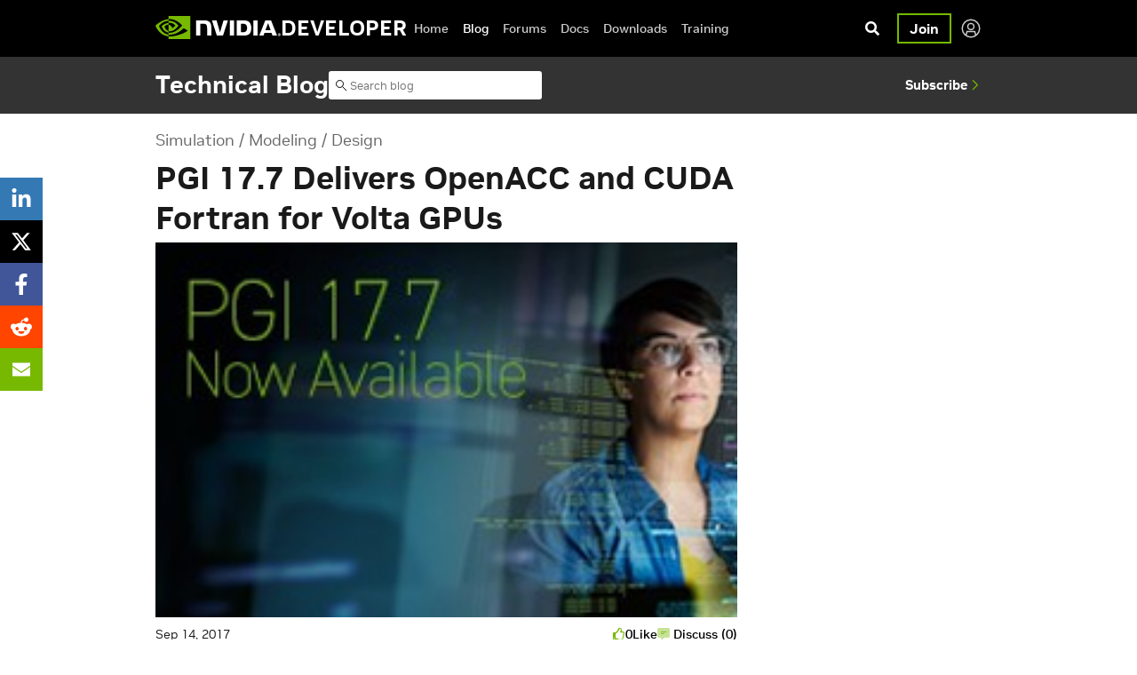

--- FILE ---
content_type: text/html; charset=UTF-8
request_url: https://developer.nvidia.com/blog/pgi-17-7-delivers-openacc-and-cuda-fortran-for-volta-gpus/
body_size: 68439
content:
<!doctype html>
<html lang="en-US" id="html">
  <head>
  <meta charset="utf-8">
  <meta http-equiv="x-ua-compatible" content="ie=edge"><script type="text/javascript">(window.NREUM||(NREUM={})).init={ajax:{deny_list:["bam.nr-data.net"]},feature_flags:["soft_nav"]};(window.NREUM||(NREUM={})).loader_config={licenseKey:"NRJS-2b0defbeb07862260b2",applicationID:"745178505",browserID:"745179240"};;/*! For license information please see nr-loader-rum-1.308.0.min.js.LICENSE.txt */
(()=>{var e,t,r={163:(e,t,r)=>{"use strict";r.d(t,{j:()=>E});var n=r(384),i=r(1741);var a=r(2555);r(860).K7.genericEvents;const s="experimental.resources",o="register",c=e=>{if(!e||"string"!=typeof e)return!1;try{document.createDocumentFragment().querySelector(e)}catch{return!1}return!0};var d=r(2614),u=r(944),l=r(8122);const f="[data-nr-mask]",g=e=>(0,l.a)(e,(()=>{const e={feature_flags:[],experimental:{allow_registered_children:!1,resources:!1},mask_selector:"*",block_selector:"[data-nr-block]",mask_input_options:{color:!1,date:!1,"datetime-local":!1,email:!1,month:!1,number:!1,range:!1,search:!1,tel:!1,text:!1,time:!1,url:!1,week:!1,textarea:!1,select:!1,password:!0}};return{ajax:{deny_list:void 0,block_internal:!0,enabled:!0,autoStart:!0},api:{get allow_registered_children(){return e.feature_flags.includes(o)||e.experimental.allow_registered_children},set allow_registered_children(t){e.experimental.allow_registered_children=t},duplicate_registered_data:!1},browser_consent_mode:{enabled:!1},distributed_tracing:{enabled:void 0,exclude_newrelic_header:void 0,cors_use_newrelic_header:void 0,cors_use_tracecontext_headers:void 0,allowed_origins:void 0},get feature_flags(){return e.feature_flags},set feature_flags(t){e.feature_flags=t},generic_events:{enabled:!0,autoStart:!0},harvest:{interval:30},jserrors:{enabled:!0,autoStart:!0},logging:{enabled:!0,autoStart:!0},metrics:{enabled:!0,autoStart:!0},obfuscate:void 0,page_action:{enabled:!0},page_view_event:{enabled:!0,autoStart:!0},page_view_timing:{enabled:!0,autoStart:!0},performance:{capture_marks:!1,capture_measures:!1,capture_detail:!0,resources:{get enabled(){return e.feature_flags.includes(s)||e.experimental.resources},set enabled(t){e.experimental.resources=t},asset_types:[],first_party_domains:[],ignore_newrelic:!0}},privacy:{cookies_enabled:!0},proxy:{assets:void 0,beacon:void 0},session:{expiresMs:d.wk,inactiveMs:d.BB},session_replay:{autoStart:!0,enabled:!1,preload:!1,sampling_rate:10,error_sampling_rate:100,collect_fonts:!1,inline_images:!1,fix_stylesheets:!0,mask_all_inputs:!0,get mask_text_selector(){return e.mask_selector},set mask_text_selector(t){c(t)?e.mask_selector="".concat(t,",").concat(f):""===t||null===t?e.mask_selector=f:(0,u.R)(5,t)},get block_class(){return"nr-block"},get ignore_class(){return"nr-ignore"},get mask_text_class(){return"nr-mask"},get block_selector(){return e.block_selector},set block_selector(t){c(t)?e.block_selector+=",".concat(t):""!==t&&(0,u.R)(6,t)},get mask_input_options(){return e.mask_input_options},set mask_input_options(t){t&&"object"==typeof t?e.mask_input_options={...t,password:!0}:(0,u.R)(7,t)}},session_trace:{enabled:!0,autoStart:!0},soft_navigations:{enabled:!0,autoStart:!0},spa:{enabled:!0,autoStart:!0},ssl:void 0,user_actions:{enabled:!0,elementAttributes:["id","className","tagName","type"]}}})());var p=r(6154),m=r(9324);let h=0;const v={buildEnv:m.F3,distMethod:m.Xs,version:m.xv,originTime:p.WN},b={consented:!1},y={appMetadata:{},get consented(){return this.session?.state?.consent||b.consented},set consented(e){b.consented=e},customTransaction:void 0,denyList:void 0,disabled:!1,harvester:void 0,isolatedBacklog:!1,isRecording:!1,loaderType:void 0,maxBytes:3e4,obfuscator:void 0,onerror:void 0,ptid:void 0,releaseIds:{},session:void 0,timeKeeper:void 0,registeredEntities:[],jsAttributesMetadata:{bytes:0},get harvestCount(){return++h}},_=e=>{const t=(0,l.a)(e,y),r=Object.keys(v).reduce((e,t)=>(e[t]={value:v[t],writable:!1,configurable:!0,enumerable:!0},e),{});return Object.defineProperties(t,r)};var w=r(5701);const x=e=>{const t=e.startsWith("http");e+="/",r.p=t?e:"https://"+e};var R=r(7836),k=r(3241);const A={accountID:void 0,trustKey:void 0,agentID:void 0,licenseKey:void 0,applicationID:void 0,xpid:void 0},S=e=>(0,l.a)(e,A),T=new Set;function E(e,t={},r,s){let{init:o,info:c,loader_config:d,runtime:u={},exposed:l=!0}=t;if(!c){const e=(0,n.pV)();o=e.init,c=e.info,d=e.loader_config}e.init=g(o||{}),e.loader_config=S(d||{}),c.jsAttributes??={},p.bv&&(c.jsAttributes.isWorker=!0),e.info=(0,a.D)(c);const f=e.init,m=[c.beacon,c.errorBeacon];T.has(e.agentIdentifier)||(f.proxy.assets&&(x(f.proxy.assets),m.push(f.proxy.assets)),f.proxy.beacon&&m.push(f.proxy.beacon),e.beacons=[...m],function(e){const t=(0,n.pV)();Object.getOwnPropertyNames(i.W.prototype).forEach(r=>{const n=i.W.prototype[r];if("function"!=typeof n||"constructor"===n)return;let a=t[r];e[r]&&!1!==e.exposed&&"micro-agent"!==e.runtime?.loaderType&&(t[r]=(...t)=>{const n=e[r](...t);return a?a(...t):n})})}(e),(0,n.US)("activatedFeatures",w.B)),u.denyList=[...f.ajax.deny_list||[],...f.ajax.block_internal?m:[]],u.ptid=e.agentIdentifier,u.loaderType=r,e.runtime=_(u),T.has(e.agentIdentifier)||(e.ee=R.ee.get(e.agentIdentifier),e.exposed=l,(0,k.W)({agentIdentifier:e.agentIdentifier,drained:!!w.B?.[e.agentIdentifier],type:"lifecycle",name:"initialize",feature:void 0,data:e.config})),T.add(e.agentIdentifier)}},384:(e,t,r)=>{"use strict";r.d(t,{NT:()=>s,US:()=>u,Zm:()=>o,bQ:()=>d,dV:()=>c,pV:()=>l});var n=r(6154),i=r(1863),a=r(1910);const s={beacon:"bam.nr-data.net",errorBeacon:"bam.nr-data.net"};function o(){return n.gm.NREUM||(n.gm.NREUM={}),void 0===n.gm.newrelic&&(n.gm.newrelic=n.gm.NREUM),n.gm.NREUM}function c(){let e=o();return e.o||(e.o={ST:n.gm.setTimeout,SI:n.gm.setImmediate||n.gm.setInterval,CT:n.gm.clearTimeout,XHR:n.gm.XMLHttpRequest,REQ:n.gm.Request,EV:n.gm.Event,PR:n.gm.Promise,MO:n.gm.MutationObserver,FETCH:n.gm.fetch,WS:n.gm.WebSocket},(0,a.i)(...Object.values(e.o))),e}function d(e,t){let r=o();r.initializedAgents??={},t.initializedAt={ms:(0,i.t)(),date:new Date},r.initializedAgents[e]=t}function u(e,t){o()[e]=t}function l(){return function(){let e=o();const t=e.info||{};e.info={beacon:s.beacon,errorBeacon:s.errorBeacon,...t}}(),function(){let e=o();const t=e.init||{};e.init={...t}}(),c(),function(){let e=o();const t=e.loader_config||{};e.loader_config={...t}}(),o()}},782:(e,t,r)=>{"use strict";r.d(t,{T:()=>n});const n=r(860).K7.pageViewTiming},860:(e,t,r)=>{"use strict";r.d(t,{$J:()=>u,K7:()=>c,P3:()=>d,XX:()=>i,Yy:()=>o,df:()=>a,qY:()=>n,v4:()=>s});const n="events",i="jserrors",a="browser/blobs",s="rum",o="browser/logs",c={ajax:"ajax",genericEvents:"generic_events",jserrors:i,logging:"logging",metrics:"metrics",pageAction:"page_action",pageViewEvent:"page_view_event",pageViewTiming:"page_view_timing",sessionReplay:"session_replay",sessionTrace:"session_trace",softNav:"soft_navigations",spa:"spa"},d={[c.pageViewEvent]:1,[c.pageViewTiming]:2,[c.metrics]:3,[c.jserrors]:4,[c.spa]:5,[c.ajax]:6,[c.sessionTrace]:7,[c.softNav]:8,[c.sessionReplay]:9,[c.logging]:10,[c.genericEvents]:11},u={[c.pageViewEvent]:s,[c.pageViewTiming]:n,[c.ajax]:n,[c.spa]:n,[c.softNav]:n,[c.metrics]:i,[c.jserrors]:i,[c.sessionTrace]:a,[c.sessionReplay]:a,[c.logging]:o,[c.genericEvents]:"ins"}},944:(e,t,r)=>{"use strict";r.d(t,{R:()=>i});var n=r(3241);function i(e,t){"function"==typeof console.debug&&(console.debug("New Relic Warning: https://github.com/newrelic/newrelic-browser-agent/blob/main/docs/warning-codes.md#".concat(e),t),(0,n.W)({agentIdentifier:null,drained:null,type:"data",name:"warn",feature:"warn",data:{code:e,secondary:t}}))}},1687:(e,t,r)=>{"use strict";r.d(t,{Ak:()=>d,Ze:()=>f,x3:()=>u});var n=r(3241),i=r(7836),a=r(3606),s=r(860),o=r(2646);const c={};function d(e,t){const r={staged:!1,priority:s.P3[t]||0};l(e),c[e].get(t)||c[e].set(t,r)}function u(e,t){e&&c[e]&&(c[e].get(t)&&c[e].delete(t),p(e,t,!1),c[e].size&&g(e))}function l(e){if(!e)throw new Error("agentIdentifier required");c[e]||(c[e]=new Map)}function f(e="",t="feature",r=!1){if(l(e),!e||!c[e].get(t)||r)return p(e,t);c[e].get(t).staged=!0,g(e)}function g(e){const t=Array.from(c[e]);t.every(([e,t])=>t.staged)&&(t.sort((e,t)=>e[1].priority-t[1].priority),t.forEach(([t])=>{c[e].delete(t),p(e,t)}))}function p(e,t,r=!0){const s=e?i.ee.get(e):i.ee,c=a.i.handlers;if(!s.aborted&&s.backlog&&c){if((0,n.W)({agentIdentifier:e,type:"lifecycle",name:"drain",feature:t}),r){const e=s.backlog[t],r=c[t];if(r){for(let t=0;e&&t<e.length;++t)m(e[t],r);Object.entries(r).forEach(([e,t])=>{Object.values(t||{}).forEach(t=>{t[0]?.on&&t[0]?.context()instanceof o.y&&t[0].on(e,t[1])})})}}s.isolatedBacklog||delete c[t],s.backlog[t]=null,s.emit("drain-"+t,[])}}function m(e,t){var r=e[1];Object.values(t[r]||{}).forEach(t=>{var r=e[0];if(t[0]===r){var n=t[1],i=e[3],a=e[2];n.apply(i,a)}})}},1738:(e,t,r)=>{"use strict";r.d(t,{U:()=>g,Y:()=>f});var n=r(3241),i=r(9908),a=r(1863),s=r(944),o=r(5701),c=r(3969),d=r(8362),u=r(860),l=r(4261);function f(e,t,r,a){const f=a||r;!f||f[e]&&f[e]!==d.d.prototype[e]||(f[e]=function(){(0,i.p)(c.xV,["API/"+e+"/called"],void 0,u.K7.metrics,r.ee),(0,n.W)({agentIdentifier:r.agentIdentifier,drained:!!o.B?.[r.agentIdentifier],type:"data",name:"api",feature:l.Pl+e,data:{}});try{return t.apply(this,arguments)}catch(e){(0,s.R)(23,e)}})}function g(e,t,r,n,s){const o=e.info;null===r?delete o.jsAttributes[t]:o.jsAttributes[t]=r,(s||null===r)&&(0,i.p)(l.Pl+n,[(0,a.t)(),t,r],void 0,"session",e.ee)}},1741:(e,t,r)=>{"use strict";r.d(t,{W:()=>a});var n=r(944),i=r(4261);class a{#e(e,...t){if(this[e]!==a.prototype[e])return this[e](...t);(0,n.R)(35,e)}addPageAction(e,t){return this.#e(i.hG,e,t)}register(e){return this.#e(i.eY,e)}recordCustomEvent(e,t){return this.#e(i.fF,e,t)}setPageViewName(e,t){return this.#e(i.Fw,e,t)}setCustomAttribute(e,t,r){return this.#e(i.cD,e,t,r)}noticeError(e,t){return this.#e(i.o5,e,t)}setUserId(e,t=!1){return this.#e(i.Dl,e,t)}setApplicationVersion(e){return this.#e(i.nb,e)}setErrorHandler(e){return this.#e(i.bt,e)}addRelease(e,t){return this.#e(i.k6,e,t)}log(e,t){return this.#e(i.$9,e,t)}start(){return this.#e(i.d3)}finished(e){return this.#e(i.BL,e)}recordReplay(){return this.#e(i.CH)}pauseReplay(){return this.#e(i.Tb)}addToTrace(e){return this.#e(i.U2,e)}setCurrentRouteName(e){return this.#e(i.PA,e)}interaction(e){return this.#e(i.dT,e)}wrapLogger(e,t,r){return this.#e(i.Wb,e,t,r)}measure(e,t){return this.#e(i.V1,e,t)}consent(e){return this.#e(i.Pv,e)}}},1863:(e,t,r)=>{"use strict";function n(){return Math.floor(performance.now())}r.d(t,{t:()=>n})},1910:(e,t,r)=>{"use strict";r.d(t,{i:()=>a});var n=r(944);const i=new Map;function a(...e){return e.every(e=>{if(i.has(e))return i.get(e);const t="function"==typeof e?e.toString():"",r=t.includes("[native code]"),a=t.includes("nrWrapper");return r||a||(0,n.R)(64,e?.name||t),i.set(e,r),r})}},2555:(e,t,r)=>{"use strict";r.d(t,{D:()=>o,f:()=>s});var n=r(384),i=r(8122);const a={beacon:n.NT.beacon,errorBeacon:n.NT.errorBeacon,licenseKey:void 0,applicationID:void 0,sa:void 0,queueTime:void 0,applicationTime:void 0,ttGuid:void 0,user:void 0,account:void 0,product:void 0,extra:void 0,jsAttributes:{},userAttributes:void 0,atts:void 0,transactionName:void 0,tNamePlain:void 0};function s(e){try{return!!e.licenseKey&&!!e.errorBeacon&&!!e.applicationID}catch(e){return!1}}const o=e=>(0,i.a)(e,a)},2614:(e,t,r)=>{"use strict";r.d(t,{BB:()=>s,H3:()=>n,g:()=>d,iL:()=>c,tS:()=>o,uh:()=>i,wk:()=>a});const n="NRBA",i="SESSION",a=144e5,s=18e5,o={STARTED:"session-started",PAUSE:"session-pause",RESET:"session-reset",RESUME:"session-resume",UPDATE:"session-update"},c={SAME_TAB:"same-tab",CROSS_TAB:"cross-tab"},d={OFF:0,FULL:1,ERROR:2}},2646:(e,t,r)=>{"use strict";r.d(t,{y:()=>n});class n{constructor(e){this.contextId=e}}},2843:(e,t,r)=>{"use strict";r.d(t,{G:()=>a,u:()=>i});var n=r(3878);function i(e,t=!1,r,i){(0,n.DD)("visibilitychange",function(){if(t)return void("hidden"===document.visibilityState&&e());e(document.visibilityState)},r,i)}function a(e,t,r){(0,n.sp)("pagehide",e,t,r)}},3241:(e,t,r)=>{"use strict";r.d(t,{W:()=>a});var n=r(6154);const i="newrelic";function a(e={}){try{n.gm.dispatchEvent(new CustomEvent(i,{detail:e}))}catch(e){}}},3606:(e,t,r)=>{"use strict";r.d(t,{i:()=>a});var n=r(9908);a.on=s;var i=a.handlers={};function a(e,t,r,a){s(a||n.d,i,e,t,r)}function s(e,t,r,i,a){a||(a="feature"),e||(e=n.d);var s=t[a]=t[a]||{};(s[r]=s[r]||[]).push([e,i])}},3878:(e,t,r)=>{"use strict";function n(e,t){return{capture:e,passive:!1,signal:t}}function i(e,t,r=!1,i){window.addEventListener(e,t,n(r,i))}function a(e,t,r=!1,i){document.addEventListener(e,t,n(r,i))}r.d(t,{DD:()=>a,jT:()=>n,sp:()=>i})},3969:(e,t,r)=>{"use strict";r.d(t,{TZ:()=>n,XG:()=>o,rs:()=>i,xV:()=>s,z_:()=>a});const n=r(860).K7.metrics,i="sm",a="cm",s="storeSupportabilityMetrics",o="storeEventMetrics"},4234:(e,t,r)=>{"use strict";r.d(t,{W:()=>a});var n=r(7836),i=r(1687);class a{constructor(e,t){this.agentIdentifier=e,this.ee=n.ee.get(e),this.featureName=t,this.blocked=!1}deregisterDrain(){(0,i.x3)(this.agentIdentifier,this.featureName)}}},4261:(e,t,r)=>{"use strict";r.d(t,{$9:()=>d,BL:()=>o,CH:()=>g,Dl:()=>_,Fw:()=>y,PA:()=>h,Pl:()=>n,Pv:()=>k,Tb:()=>l,U2:()=>a,V1:()=>R,Wb:()=>x,bt:()=>b,cD:()=>v,d3:()=>w,dT:()=>c,eY:()=>p,fF:()=>f,hG:()=>i,k6:()=>s,nb:()=>m,o5:()=>u});const n="api-",i="addPageAction",a="addToTrace",s="addRelease",o="finished",c="interaction",d="log",u="noticeError",l="pauseReplay",f="recordCustomEvent",g="recordReplay",p="register",m="setApplicationVersion",h="setCurrentRouteName",v="setCustomAttribute",b="setErrorHandler",y="setPageViewName",_="setUserId",w="start",x="wrapLogger",R="measure",k="consent"},5289:(e,t,r)=>{"use strict";r.d(t,{GG:()=>s,Qr:()=>c,sB:()=>o});var n=r(3878),i=r(6389);function a(){return"undefined"==typeof document||"complete"===document.readyState}function s(e,t){if(a())return e();const r=(0,i.J)(e),s=setInterval(()=>{a()&&(clearInterval(s),r())},500);(0,n.sp)("load",r,t)}function o(e){if(a())return e();(0,n.DD)("DOMContentLoaded",e)}function c(e){if(a())return e();(0,n.sp)("popstate",e)}},5607:(e,t,r)=>{"use strict";r.d(t,{W:()=>n});const n=(0,r(9566).bz)()},5701:(e,t,r)=>{"use strict";r.d(t,{B:()=>a,t:()=>s});var n=r(3241);const i=new Set,a={};function s(e,t){const r=t.agentIdentifier;a[r]??={},e&&"object"==typeof e&&(i.has(r)||(t.ee.emit("rumresp",[e]),a[r]=e,i.add(r),(0,n.W)({agentIdentifier:r,loaded:!0,drained:!0,type:"lifecycle",name:"load",feature:void 0,data:e})))}},6154:(e,t,r)=>{"use strict";r.d(t,{OF:()=>c,RI:()=>i,WN:()=>u,bv:()=>a,eN:()=>l,gm:()=>s,mw:()=>o,sb:()=>d});var n=r(1863);const i="undefined"!=typeof window&&!!window.document,a="undefined"!=typeof WorkerGlobalScope&&("undefined"!=typeof self&&self instanceof WorkerGlobalScope&&self.navigator instanceof WorkerNavigator||"undefined"!=typeof globalThis&&globalThis instanceof WorkerGlobalScope&&globalThis.navigator instanceof WorkerNavigator),s=i?window:"undefined"!=typeof WorkerGlobalScope&&("undefined"!=typeof self&&self instanceof WorkerGlobalScope&&self||"undefined"!=typeof globalThis&&globalThis instanceof WorkerGlobalScope&&globalThis),o=Boolean("hidden"===s?.document?.visibilityState),c=/iPad|iPhone|iPod/.test(s.navigator?.userAgent),d=c&&"undefined"==typeof SharedWorker,u=((()=>{const e=s.navigator?.userAgent?.match(/Firefox[/\s](\d+\.\d+)/);Array.isArray(e)&&e.length>=2&&e[1]})(),Date.now()-(0,n.t)()),l=()=>"undefined"!=typeof PerformanceNavigationTiming&&s?.performance?.getEntriesByType("navigation")?.[0]?.responseStart},6389:(e,t,r)=>{"use strict";function n(e,t=500,r={}){const n=r?.leading||!1;let i;return(...r)=>{n&&void 0===i&&(e.apply(this,r),i=setTimeout(()=>{i=clearTimeout(i)},t)),n||(clearTimeout(i),i=setTimeout(()=>{e.apply(this,r)},t))}}function i(e){let t=!1;return(...r)=>{t||(t=!0,e.apply(this,r))}}r.d(t,{J:()=>i,s:()=>n})},6630:(e,t,r)=>{"use strict";r.d(t,{T:()=>n});const n=r(860).K7.pageViewEvent},7699:(e,t,r)=>{"use strict";r.d(t,{It:()=>a,KC:()=>o,No:()=>i,qh:()=>s});var n=r(860);const i=16e3,a=1e6,s="SESSION_ERROR",o={[n.K7.logging]:!0,[n.K7.genericEvents]:!1,[n.K7.jserrors]:!1,[n.K7.ajax]:!1}},7836:(e,t,r)=>{"use strict";r.d(t,{P:()=>o,ee:()=>c});var n=r(384),i=r(8990),a=r(2646),s=r(5607);const o="nr@context:".concat(s.W),c=function e(t,r){var n={},s={},u={},l=!1;try{l=16===r.length&&d.initializedAgents?.[r]?.runtime.isolatedBacklog}catch(e){}var f={on:p,addEventListener:p,removeEventListener:function(e,t){var r=n[e];if(!r)return;for(var i=0;i<r.length;i++)r[i]===t&&r.splice(i,1)},emit:function(e,r,n,i,a){!1!==a&&(a=!0);if(c.aborted&&!i)return;t&&a&&t.emit(e,r,n);var o=g(n);m(e).forEach(e=>{e.apply(o,r)});var d=v()[s[e]];d&&d.push([f,e,r,o]);return o},get:h,listeners:m,context:g,buffer:function(e,t){const r=v();if(t=t||"feature",f.aborted)return;Object.entries(e||{}).forEach(([e,n])=>{s[n]=t,t in r||(r[t]=[])})},abort:function(){f._aborted=!0,Object.keys(f.backlog).forEach(e=>{delete f.backlog[e]})},isBuffering:function(e){return!!v()[s[e]]},debugId:r,backlog:l?{}:t&&"object"==typeof t.backlog?t.backlog:{},isolatedBacklog:l};return Object.defineProperty(f,"aborted",{get:()=>{let e=f._aborted||!1;return e||(t&&(e=t.aborted),e)}}),f;function g(e){return e&&e instanceof a.y?e:e?(0,i.I)(e,o,()=>new a.y(o)):new a.y(o)}function p(e,t){n[e]=m(e).concat(t)}function m(e){return n[e]||[]}function h(t){return u[t]=u[t]||e(f,t)}function v(){return f.backlog}}(void 0,"globalEE"),d=(0,n.Zm)();d.ee||(d.ee=c)},8122:(e,t,r)=>{"use strict";r.d(t,{a:()=>i});var n=r(944);function i(e,t){try{if(!e||"object"!=typeof e)return(0,n.R)(3);if(!t||"object"!=typeof t)return(0,n.R)(4);const r=Object.create(Object.getPrototypeOf(t),Object.getOwnPropertyDescriptors(t)),a=0===Object.keys(r).length?e:r;for(let s in a)if(void 0!==e[s])try{if(null===e[s]){r[s]=null;continue}Array.isArray(e[s])&&Array.isArray(t[s])?r[s]=Array.from(new Set([...e[s],...t[s]])):"object"==typeof e[s]&&"object"==typeof t[s]?r[s]=i(e[s],t[s]):r[s]=e[s]}catch(e){r[s]||(0,n.R)(1,e)}return r}catch(e){(0,n.R)(2,e)}}},8362:(e,t,r)=>{"use strict";r.d(t,{d:()=>a});var n=r(9566),i=r(1741);class a extends i.W{agentIdentifier=(0,n.LA)(16)}},8374:(e,t,r)=>{r.nc=(()=>{try{return document?.currentScript?.nonce}catch(e){}return""})()},8990:(e,t,r)=>{"use strict";r.d(t,{I:()=>i});var n=Object.prototype.hasOwnProperty;function i(e,t,r){if(n.call(e,t))return e[t];var i=r();if(Object.defineProperty&&Object.keys)try{return Object.defineProperty(e,t,{value:i,writable:!0,enumerable:!1}),i}catch(e){}return e[t]=i,i}},9324:(e,t,r)=>{"use strict";r.d(t,{F3:()=>i,Xs:()=>a,xv:()=>n});const n="1.308.0",i="PROD",a="CDN"},9566:(e,t,r)=>{"use strict";r.d(t,{LA:()=>o,bz:()=>s});var n=r(6154);const i="xxxxxxxx-xxxx-4xxx-yxxx-xxxxxxxxxxxx";function a(e,t){return e?15&e[t]:16*Math.random()|0}function s(){const e=n.gm?.crypto||n.gm?.msCrypto;let t,r=0;return e&&e.getRandomValues&&(t=e.getRandomValues(new Uint8Array(30))),i.split("").map(e=>"x"===e?a(t,r++).toString(16):"y"===e?(3&a()|8).toString(16):e).join("")}function o(e){const t=n.gm?.crypto||n.gm?.msCrypto;let r,i=0;t&&t.getRandomValues&&(r=t.getRandomValues(new Uint8Array(e)));const s=[];for(var o=0;o<e;o++)s.push(a(r,i++).toString(16));return s.join("")}},9908:(e,t,r)=>{"use strict";r.d(t,{d:()=>n,p:()=>i});var n=r(7836).ee.get("handle");function i(e,t,r,i,a){a?(a.buffer([e],i),a.emit(e,t,r)):(n.buffer([e],i),n.emit(e,t,r))}}},n={};function i(e){var t=n[e];if(void 0!==t)return t.exports;var a=n[e]={exports:{}};return r[e](a,a.exports,i),a.exports}i.m=r,i.d=(e,t)=>{for(var r in t)i.o(t,r)&&!i.o(e,r)&&Object.defineProperty(e,r,{enumerable:!0,get:t[r]})},i.f={},i.e=e=>Promise.all(Object.keys(i.f).reduce((t,r)=>(i.f[r](e,t),t),[])),i.u=e=>"nr-rum-1.308.0.min.js",i.o=(e,t)=>Object.prototype.hasOwnProperty.call(e,t),e={},t="NRBA-1.308.0.PROD:",i.l=(r,n,a,s)=>{if(e[r])e[r].push(n);else{var o,c;if(void 0!==a)for(var d=document.getElementsByTagName("script"),u=0;u<d.length;u++){var l=d[u];if(l.getAttribute("src")==r||l.getAttribute("data-webpack")==t+a){o=l;break}}if(!o){c=!0;var f={296:"sha512-+MIMDsOcckGXa1EdWHqFNv7P+JUkd5kQwCBr3KE6uCvnsBNUrdSt4a/3/L4j4TxtnaMNjHpza2/erNQbpacJQA=="};(o=document.createElement("script")).charset="utf-8",i.nc&&o.setAttribute("nonce",i.nc),o.setAttribute("data-webpack",t+a),o.src=r,0!==o.src.indexOf(window.location.origin+"/")&&(o.crossOrigin="anonymous"),f[s]&&(o.integrity=f[s])}e[r]=[n];var g=(t,n)=>{o.onerror=o.onload=null,clearTimeout(p);var i=e[r];if(delete e[r],o.parentNode&&o.parentNode.removeChild(o),i&&i.forEach(e=>e(n)),t)return t(n)},p=setTimeout(g.bind(null,void 0,{type:"timeout",target:o}),12e4);o.onerror=g.bind(null,o.onerror),o.onload=g.bind(null,o.onload),c&&document.head.appendChild(o)}},i.r=e=>{"undefined"!=typeof Symbol&&Symbol.toStringTag&&Object.defineProperty(e,Symbol.toStringTag,{value:"Module"}),Object.defineProperty(e,"__esModule",{value:!0})},i.p="https://js-agent.newrelic.com/",(()=>{var e={374:0,840:0};i.f.j=(t,r)=>{var n=i.o(e,t)?e[t]:void 0;if(0!==n)if(n)r.push(n[2]);else{var a=new Promise((r,i)=>n=e[t]=[r,i]);r.push(n[2]=a);var s=i.p+i.u(t),o=new Error;i.l(s,r=>{if(i.o(e,t)&&(0!==(n=e[t])&&(e[t]=void 0),n)){var a=r&&("load"===r.type?"missing":r.type),s=r&&r.target&&r.target.src;o.message="Loading chunk "+t+" failed: ("+a+": "+s+")",o.name="ChunkLoadError",o.type=a,o.request=s,n[1](o)}},"chunk-"+t,t)}};var t=(t,r)=>{var n,a,[s,o,c]=r,d=0;if(s.some(t=>0!==e[t])){for(n in o)i.o(o,n)&&(i.m[n]=o[n]);if(c)c(i)}for(t&&t(r);d<s.length;d++)a=s[d],i.o(e,a)&&e[a]&&e[a][0](),e[a]=0},r=self["webpackChunk:NRBA-1.308.0.PROD"]=self["webpackChunk:NRBA-1.308.0.PROD"]||[];r.forEach(t.bind(null,0)),r.push=t.bind(null,r.push.bind(r))})(),(()=>{"use strict";i(8374);var e=i(8362),t=i(860);const r=Object.values(t.K7);var n=i(163);var a=i(9908),s=i(1863),o=i(4261),c=i(1738);var d=i(1687),u=i(4234),l=i(5289),f=i(6154),g=i(944),p=i(384);const m=e=>f.RI&&!0===e?.privacy.cookies_enabled;function h(e){return!!(0,p.dV)().o.MO&&m(e)&&!0===e?.session_trace.enabled}var v=i(6389),b=i(7699);class y extends u.W{constructor(e,t){super(e.agentIdentifier,t),this.agentRef=e,this.abortHandler=void 0,this.featAggregate=void 0,this.loadedSuccessfully=void 0,this.onAggregateImported=new Promise(e=>{this.loadedSuccessfully=e}),this.deferred=Promise.resolve(),!1===e.init[this.featureName].autoStart?this.deferred=new Promise((t,r)=>{this.ee.on("manual-start-all",(0,v.J)(()=>{(0,d.Ak)(e.agentIdentifier,this.featureName),t()}))}):(0,d.Ak)(e.agentIdentifier,t)}importAggregator(e,t,r={}){if(this.featAggregate)return;const n=async()=>{let n;await this.deferred;try{if(m(e.init)){const{setupAgentSession:t}=await i.e(296).then(i.bind(i,3305));n=t(e)}}catch(e){(0,g.R)(20,e),this.ee.emit("internal-error",[e]),(0,a.p)(b.qh,[e],void 0,this.featureName,this.ee)}try{if(!this.#t(this.featureName,n,e.init))return(0,d.Ze)(this.agentIdentifier,this.featureName),void this.loadedSuccessfully(!1);const{Aggregate:i}=await t();this.featAggregate=new i(e,r),e.runtime.harvester.initializedAggregates.push(this.featAggregate),this.loadedSuccessfully(!0)}catch(e){(0,g.R)(34,e),this.abortHandler?.(),(0,d.Ze)(this.agentIdentifier,this.featureName,!0),this.loadedSuccessfully(!1),this.ee&&this.ee.abort()}};f.RI?(0,l.GG)(()=>n(),!0):n()}#t(e,r,n){if(this.blocked)return!1;switch(e){case t.K7.sessionReplay:return h(n)&&!!r;case t.K7.sessionTrace:return!!r;default:return!0}}}var _=i(6630),w=i(2614),x=i(3241);class R extends y{static featureName=_.T;constructor(e){var t;super(e,_.T),this.setupInspectionEvents(e.agentIdentifier),t=e,(0,c.Y)(o.Fw,function(e,r){"string"==typeof e&&("/"!==e.charAt(0)&&(e="/"+e),t.runtime.customTransaction=(r||"http://custom.transaction")+e,(0,a.p)(o.Pl+o.Fw,[(0,s.t)()],void 0,void 0,t.ee))},t),this.importAggregator(e,()=>i.e(296).then(i.bind(i,3943)))}setupInspectionEvents(e){const t=(t,r)=>{t&&(0,x.W)({agentIdentifier:e,timeStamp:t.timeStamp,loaded:"complete"===t.target.readyState,type:"window",name:r,data:t.target.location+""})};(0,l.sB)(e=>{t(e,"DOMContentLoaded")}),(0,l.GG)(e=>{t(e,"load")}),(0,l.Qr)(e=>{t(e,"navigate")}),this.ee.on(w.tS.UPDATE,(t,r)=>{(0,x.W)({agentIdentifier:e,type:"lifecycle",name:"session",data:r})})}}class k extends e.d{constructor(e){var t;(super(),f.gm)?(this.features={},(0,p.bQ)(this.agentIdentifier,this),this.desiredFeatures=new Set(e.features||[]),this.desiredFeatures.add(R),(0,n.j)(this,e,e.loaderType||"agent"),t=this,(0,c.Y)(o.cD,function(e,r,n=!1){if("string"==typeof e){if(["string","number","boolean"].includes(typeof r)||null===r)return(0,c.U)(t,e,r,o.cD,n);(0,g.R)(40,typeof r)}else(0,g.R)(39,typeof e)},t),function(e){(0,c.Y)(o.Dl,function(t,r=!1){if("string"!=typeof t&&null!==t)return void(0,g.R)(41,typeof t);const n=e.info.jsAttributes["enduser.id"];r&&null!=n&&n!==t?(0,a.p)(o.Pl+"setUserIdAndResetSession",[t],void 0,"session",e.ee):(0,c.U)(e,"enduser.id",t,o.Dl,!0)},e)}(this),function(e){(0,c.Y)(o.nb,function(t){if("string"==typeof t||null===t)return(0,c.U)(e,"application.version",t,o.nb,!1);(0,g.R)(42,typeof t)},e)}(this),function(e){(0,c.Y)(o.d3,function(){e.ee.emit("manual-start-all")},e)}(this),function(e){(0,c.Y)(o.Pv,function(t=!0){if("boolean"==typeof t){if((0,a.p)(o.Pl+o.Pv,[t],void 0,"session",e.ee),e.runtime.consented=t,t){const t=e.features.page_view_event;t.onAggregateImported.then(e=>{const r=t.featAggregate;e&&!r.sentRum&&r.sendRum()})}}else(0,g.R)(65,typeof t)},e)}(this),this.run()):(0,g.R)(21)}get config(){return{info:this.info,init:this.init,loader_config:this.loader_config,runtime:this.runtime}}get api(){return this}run(){try{const e=function(e){const t={};return r.forEach(r=>{t[r]=!!e[r]?.enabled}),t}(this.init),n=[...this.desiredFeatures];n.sort((e,r)=>t.P3[e.featureName]-t.P3[r.featureName]),n.forEach(r=>{if(!e[r.featureName]&&r.featureName!==t.K7.pageViewEvent)return;if(r.featureName===t.K7.spa)return void(0,g.R)(67);const n=function(e){switch(e){case t.K7.ajax:return[t.K7.jserrors];case t.K7.sessionTrace:return[t.K7.ajax,t.K7.pageViewEvent];case t.K7.sessionReplay:return[t.K7.sessionTrace];case t.K7.pageViewTiming:return[t.K7.pageViewEvent];default:return[]}}(r.featureName).filter(e=>!(e in this.features));n.length>0&&(0,g.R)(36,{targetFeature:r.featureName,missingDependencies:n}),this.features[r.featureName]=new r(this)})}catch(e){(0,g.R)(22,e);for(const e in this.features)this.features[e].abortHandler?.();const t=(0,p.Zm)();delete t.initializedAgents[this.agentIdentifier]?.features,delete this.sharedAggregator;return t.ee.get(this.agentIdentifier).abort(),!1}}}var A=i(2843),S=i(782);class T extends y{static featureName=S.T;constructor(e){super(e,S.T),f.RI&&((0,A.u)(()=>(0,a.p)("docHidden",[(0,s.t)()],void 0,S.T,this.ee),!0),(0,A.G)(()=>(0,a.p)("winPagehide",[(0,s.t)()],void 0,S.T,this.ee)),this.importAggregator(e,()=>i.e(296).then(i.bind(i,2117))))}}var E=i(3969);class I extends y{static featureName=E.TZ;constructor(e){super(e,E.TZ),f.RI&&document.addEventListener("securitypolicyviolation",e=>{(0,a.p)(E.xV,["Generic/CSPViolation/Detected"],void 0,this.featureName,this.ee)}),this.importAggregator(e,()=>i.e(296).then(i.bind(i,9623)))}}new k({features:[R,T,I],loaderType:"lite"})})()})();</script>
  <meta name="viewport" content="width=device-width, initial-scale=1, shrink-to-fit=no">
  <link rel="shortcut icon" href="https://developer-blogs.nvidia.com/wp-content/themes/nvidia/dist/images/favicon_300a1064.ico" type="image/vnd.microsoft.icon">
  <script type="application/ld+json">
{
  "@context": "https://schema.org",
  "@type": "Organization",
  "name": "NVIDIA Developer",
  "url": "https://developer.nvidia.com",
  "logo": "https://www.nvidia.com/en-us/about-nvidia/legal-info/logo-brand-usage/_jcr_content/root/responsivegrid/nv_container_392921705/nv_container_412055486/nv_image.coreimg.100.630.png/1703060329095/nvidia-logo-horz.png",
  "sameAs": [
    "https://github.com/nvidia",
    "https://www.linkedin.com/company/nvidia/",
    "https://x.com/nvidiadeveloper"
  ]
}
</script>
  <link media="all" href="https://developer-blogs.nvidia.com/wp-content/uploads/autoptimize/1/css/aggregated_8292c258e89720f385ed585756aa25e7.css" rel="stylesheet"><title>PGI 17.7 Delivers OpenACC and CUDA Fortran for Volta GPUs | NVIDIA Technical Blog</title>
	
	<!-- OneTrust Cookies Consent Notice start for nvidia.com -->
<script src="https://cdn.cookielaw.org/scripttemplates/otSDKStub.js" data-document-language="true" type="text/javascript" charset="UTF-8" data-domain-script="3e2b62ff-7ae7-4ac5-87c8-d5949ecafff5" ></script>
<script type="text/javascript">
function OptanonWrapper() {        
        var event = new Event('bannerLoaded');
        window.dispatchEvent(event);
    }
</script>
<!-- OneTrust Cookies Consent Notice end for nvidia.com --><link rel="preload" href="https://developer-blogs.nvidia.com/wp-content/themes/nvidia/dist/scripts/main_0e427d4f.js" as="script"><script src="//app-sj14.marketo.com/js/forms2/js/forms2.min.js?ver=5.6.2" defer></script><meta property="interest" content="Simulation / Modeling / Design"><meta property="estimated-read-time" content=" 1 MIN">
<!-- The SEO Framework by Sybre Waaijer -->
<meta name="robots" content="max-snippet:-1,max-image-preview:standard,max-video-preview:-1" />
<link rel="canonical" href="https://developer.nvidia.com/blog/pgi-17-7-delivers-openacc-and-cuda-fortran-for-volta-gpus/" />
<link rel="shortlink" href="https://developer.nvidia.com/blog/?p=28548" />
<meta name="description" content="PGI compilers &amp; tools are used by scientists and engineers who develop applications for high&#x2d;performance computing (HPC) systems. They deliver world&#x2d;class&#8230;" />
<meta property="og:type" content="article" />
<meta property="og:locale" content="en_US" />
<meta property="og:site_name" content="NVIDIA Technical Blog" />
<meta property="og:title" content="PGI 17.7 Delivers OpenACC and CUDA Fortran for Volta GPUs | NVIDIA Technical Blog" />
<meta property="og:description" content="PGI compilers &amp; tools are used by scientists and engineers who develop applications for high&#x2d;performance computing (HPC) systems. They deliver world&#x2d;class multicore CPU performance, an easy on&#x2d;ramp to&#8230;" />
<meta property="og:url" content="https://developer.nvidia.com/blog/pgi-17-7-delivers-openacc-and-cuda-fortran-for-volta-gpus/" />
<meta property="og:image" content="https://developer-blogs.nvidia.com/wp-content/uploads/2017/09/PGI-177-1.png" />
<meta property="og:image:width" content="244" />
<meta property="og:image:height" content="157" />
<meta property="article:published_time" content="2017-09-14T21:36:16+00:00" />
<meta property="article:modified_time" content="2022-08-21T23:44:08+00:00" />
<meta name="twitter:card" content="summary_large_image" />
<meta name="twitter:title" content="PGI 17.7 Delivers OpenACC and CUDA Fortran for Volta GPUs | NVIDIA Technical Blog" />
<meta name="twitter:description" content="PGI compilers &amp; tools are used by scientists and engineers who develop applications for high&#x2d;performance computing (HPC) systems. They deliver world&#x2d;class multicore CPU performance, an easy on&#x2d;ramp to&#8230;" />
<meta name="twitter:image" content="https://developer-blogs.nvidia.com/wp-content/uploads/2017/09/PGI-177-1.png" />
<script type="application/ld+json">{"@context":"https://schema.org","@graph":[{"@type":"WebSite","@id":"https://developer.nvidia.com/blog/#/schema/WebSite","url":"https://developer.nvidia.com/blog/","name":"NVIDIA Technical Blog","description":"News and tutorials for developers, data scientists, and IT admins","inLanguage":"en-US","potentialAction":{"@type":"SearchAction","target":{"@type":"EntryPoint","urlTemplate":"https://developer.nvidia.com/blog/search/{search_term_string}/"},"query-input":"required name=search_term_string"},"publisher":{"@type":"Organization","@id":"https://developer.nvidia.com/blog/#/schema/Organization","name":"NVIDIA Technical Blog","url":"https://developer.nvidia.com/blog/","logo":{"@type":"ImageObject","url":"https://developer-blogs.nvidia.com/wp-content/uploads/2025/04/nvidia_news_logo.png","contentUrl":"https://developer-blogs.nvidia.com/wp-content/uploads/2025/04/nvidia_news_logo.png","width":1000,"height":1000,"inLanguage":"en-US","caption":"NVIDIA News","contentSize":"95193"}}},{"@type":"WebPage","@id":"https://developer.nvidia.com/blog/pgi-17-7-delivers-openacc-and-cuda-fortran-for-volta-gpus/","url":"https://developer.nvidia.com/blog/pgi-17-7-delivers-openacc-and-cuda-fortran-for-volta-gpus/","name":"PGI 17.7 Delivers OpenACC and CUDA Fortran for Volta GPUs | NVIDIA Technical Blog","description":"PGI compilers &amp; tools are used by scientists and engineers who develop applications for high&#x2d;performance computing (HPC) systems. They deliver world&#x2d;class&#8230;","inLanguage":"en-US","isPartOf":{"@id":"https://developer.nvidia.com/blog/#/schema/WebSite"},"breadcrumb":{"@type":"BreadcrumbList","@id":"https://developer.nvidia.com/blog/#/schema/BreadcrumbList","itemListElement":[{"@type":"ListItem","position":1,"item":"https://developer.nvidia.com/blog/","name":"NVIDIA Technical Blog"},{"@type":"ListItem","position":2,"item":"https://developer.nvidia.com/blog/category/simulation-modeling-design/","name":"Category: Simulation / Modeling / Design"},{"@type":"ListItem","position":3,"name":"PGI 17.7 Delivers OpenACC and CUDA Fortran for Volta GPUs"}]},"potentialAction":{"@type":"ReadAction","target":"https://developer.nvidia.com/blog/pgi-17-7-delivers-openacc-and-cuda-fortran-for-volta-gpus/"},"datePublished":"2017-09-14T21:36:16+00:00","dateModified":"2022-08-21T23:44:08+00:00","author":{"@type":"Person","@id":"https://developer.nvidia.com/blog/#/schema/Person/3450f280b7a73c614f3c536000112224","name":"Brad Nemire","description":"Brad Nemire leads the Developer Communications team at NVIDIA. Prior to NVIDIA, he worked at Arm on the Developer Relations team. Brad graduated from San Diego State University and currently resides in Silicon Valley."}}]}</script>
<script type="application/ld+json">{"@context":"https://schema.org","@type":"NewsArticle","mainEntityOfPage":{"@type":"WebPage","@id":"https://developer.nvidia.com/blog/pgi-17-7-delivers-openacc-and-cuda-fortran-for-volta-gpus/"},"headline":"PGI 17.7 Delivers OpenACC and CUDA Fortran for Volta GPUs","image":"https://developer-blogs.nvidia.com/wp-content/uploads/2017/09/PGI-177-1.png","datePublished":"2017-09-14T21:36:16+00:00","dateModified":"2022-08-21T23:44:08+00:00","author":{"@type":"Person","name":"Brad Nemire","url":"https://developer.nvidia.com/blog/author/bnemire/"},"publisher":{"@type":"Organization","name":"NVIDIA Technical Blog","logo":{"@type":"ImageObject","url":"https://developer-blogs.nvidia.com/wp-content/uploads/2020/08/nvidia-logo-77x60.png","width":77,"height":60}},"description":"PGI compilers &amp; tools are used by scientists and engineers who develop applications for high&#x2d;performance computing (HPC) systems. They deliver world&#x2d;class&#8230;"}</script>
<!-- / The SEO Framework by Sybre Waaijer | 14.33ms meta | 0.46ms boot -->

<link rel='dns-prefetch' href='//secure.gravatar.com' />
<link rel='dns-prefetch' href='//widgets.wp.com' />
<link rel='dns-prefetch' href='//s0.wp.com' />
<link rel='dns-prefetch' href='//0.gravatar.com' />
<link rel='dns-prefetch' href='//1.gravatar.com' />
<link rel='dns-prefetch' href='//2.gravatar.com' />
<link rel='dns-prefetch' href='//v0.wordpress.com' />
<link href='https://assets.adobedtm.com' rel='preconnect' />
<link href='https://cdn.cookielaw.org' rel='preconnect' />
<link href='https://munchkin.marketo.net' rel='preconnect' />
<link href='https://nvidia.tt.omtrdc.net' rel='preconnect' />
<link href='https://unpkg.com' rel='preconnect' />
<link href='https://j.6sc.co' rel='preconnect' />
<link href='https://ipv6.6sc.co' rel='preconnect' />
<link href='https://156-ofn-742.mktoresp.com' rel='preconnect' />
<link href='https://cdnjs.cloudflare.com' rel='preconnect' />
<link href='https://d29g4g2dyqv443.cloudfront.net' rel='preconnect' />
<link rel="alternate" type="application/atom+xml" title="NVIDIA Technical Blog &raquo; PGI 17.7 Delivers OpenACC and CUDA Fortran for Volta GPUs Comments Feed" href="https://developer.nvidia.com/blog/pgi-17-7-delivers-openacc-and-cuda-fortran-for-volta-gpus/feed/" />













<script type="text/javascript" src="https://developer-blogs.nvidia.com/wp-includes/js/jquery/jquery.min.js?ver=3.7.1" id="jquery-core-js"></script>
<script type="text/javascript" src="https://developer-blogs.nvidia.com/wp-content/themes/nvidia/resources/assets/scripts/munchkin.js?ver=1769544097" id="munchkin-js-js"></script>
<script type="text/javascript" src="https://developer-blogs.nvidia.com/wp-content/themes/nvidia/resources/assets/scripts/user-dropdown.js?ver=1769544097" id="user_dropdown.js-js"></script>
<link rel="https://api.w.org/" href="https://developer-blogs.nvidia.com/wp-json/" /><link rel="alternate" title="JSON" type="application/json" href="https://developer-blogs.nvidia.com/wp-json/wp/v2/posts/28548" /><link rel="EditURI" type="application/rsd+xml" title="RSD" href="https://developer-blogs.nvidia.com/xmlrpc.php?rsd" />
<link rel="alternate" title="oEmbed (JSON)" type="application/json+oembed" href="https://developer-blogs.nvidia.com/wp-json/oembed/1.0/embed?url=https%3A%2F%2Fdeveloper.nvidia.com%2Fblog%2Fpgi-17-7-delivers-openacc-and-cuda-fortran-for-volta-gpus%2F" />
<link rel="alternate" title="oEmbed (XML)" type="text/xml+oembed" href="https://developer-blogs.nvidia.com/wp-json/oembed/1.0/embed?url=https%3A%2F%2Fdeveloper.nvidia.com%2Fblog%2Fpgi-17-7-delivers-openacc-and-cuda-fortran-for-volta-gpus%2F&#038;format=xml" />
<link rel="alternate" hreflang="x-default" href="https://developer.nvidia.com/blog/pgi-17-7-delivers-openacc-and-cuda-fortran-for-volta-gpus/" title="en_US" />
<!-- Stream WordPress user activity plugin v4.1.1 -->
<meta name="generator" content="webp-uploads 2.5.1">

	<!--wp code prettify-->  <script src="//assets.adobedtm.com/5d4962a43b79/c1061d2c5e7b/launch-191c2462b890.min.js" data-ot-ignore="true"></script>
  <link rel="stylesheet" href="https://pro.fontawesome.com/releases/v5.12.1/css/all.css" integrity="sha384-TxKWSXbsweFt0o2WqfkfJRRNVaPdzXJ/YLqgStggBVRREXkwU7OKz+xXtqOU4u8+" crossorigin="anonymous" media="none" onload="if(media!='all')media='all'">
    </head>
  <body class="wp-singular post-template-default single single-post postid-28548 single-format-standard wp-theme-nvidiaresources metaslider-plugin pgi-17-7-delivers-openacc-and-cuda-fortran-for-volta-gpus app-data index-data singular-data single-data single-post-data single-post-pgi-17-7-delivers-openacc-and-cuda-fortran-for-volta-gpus-data">
            <svg xmlns="http://www.w3.org/2000/svg" class="hide" style="display: none;">
  <symbol id="n24-user-circle" viewBox="0 0 24 24">
    <defs>
      
    </defs>
    <rect id="n24-icon-user-circle-bounds" class="n24-bounds" width="24" height="24"></rect>
    <g id="n24-icon-user-circle">
      <circle id="user-circle" class="n24-user-circle-cls-1" cx="12" cy="12" r="9.75"></circle>
      <polyline id="user-body" class="n24-user-circle-cls-1" points="17.55 20.01 16.34 15.48 7.66 15.48 6.45 20.01"></polyline>
      <circle id="user-head" class="n24-user-circle-cls-1" cx="12" cy="9.91" r="3.48"></circle>
    </g>
  </symbol>
</svg>

  <header class="page-header">
    <div class="container">
      <button class="navbar-toggle" type="button">
  <span class="icon-bar"></span>
  <span class="icon-bar"></span>
  <span class="icon-bar"></span>
</button>
      <div class="logo">
  <a class="primary-logo" href="/" title="Home" data-wpel-link="internal">
    <noscript><img alt="Home" width="142" height="32" src="https://developer-blogs.nvidia.com/wp-content/themes/nvidia/dist/images/nvidia-logo_28b633c7.svg"></noscript><img class="lazyload" alt="Home" width="142" height="32" src='data:image/svg+xml,%3Csvg%20xmlns=%22http://www.w3.org/2000/svg%22%20viewBox=%220%200%20142%2032%22%3E%3C/svg%3E' data-src="https://developer-blogs.nvidia.com/wp-content/themes/nvidia/dist/images/nvidia-logo_28b633c7.svg">
  </a>
  <a class="secondary-logo" href="/" title="Home" data-wpel-link="internal">DEVELOPER</a>
</div>
      <nav class="navbar primary navbar-expand-md navbar-inverse">
  <div class="collapse navbar-collapse" id="navbarSupportedContent">
          <div class="menu-top-menu-container"><ul id="menu-top-menu" class="menu nav navbar-nav primary mr-auto"><li id="menu-item-25291" class="menu-item menu-item-type-custom menu-item-object-custom nav-item nav-item-25291"><a title="Home" href="/" class="nav-link" data-wpel-link="internal">Home</a></li><li id="menu-item-25292" class="menu-item menu-item-type-custom menu-item-object-custom nav-item nav-item-25292"><a title="Blog" href="/blog" class="nav-link active" data-wpel-link="internal">Blog</a></li><li id="menu-item-25293" class="menu-item menu-item-type-custom menu-item-object-custom nav-item nav-item-25293"><a title="Forums" href="https://forums.developer.nvidia.com/" class="nav-link" data-wpel-link="internal">Forums</a></li><li id="menu-item-25294" class="menu-item menu-item-type-custom menu-item-object-custom nav-item nav-item-25294"><a title="Docs" href="https://docs.nvidia.com/" class="nav-link" data-wpel-link="internal">Docs</a></li><li id="menu-item-25295" class="menu-item menu-item-type-custom menu-item-object-custom nav-item nav-item-25295"><a title="Downloads" href="https://developer.nvidia.com/downloads" class="nav-link" data-wpel-link="internal">Downloads</a></li><li id="menu-item-25296" class="menu-item menu-item-type-custom menu-item-object-custom nav-item nav-item-25296"><a title="Training" href="https://www.nvidia.com/en-us/training/" class="nav-link" data-wpel-link="internal">Training</a></li></ul></div>
      </div>
</nav>
      <nav class="navbar navbar-right" id="topRightNavbar">
  <ul class="nav navbar-nav navbar-margin navbar-right navbar-margin-media login-nav">
    <li class="search" id="search-top">
      <div class="search-form" id="search-top-form">
        <form id="nvidia-site-search-form" class="gss form-search content-search" action="https://developer.nvidia.com/search">
  <div class="input-group">
    <div id="top-site-search-form">
      <input
        class="form-control form-text"
        placeholder="Search"
        type="text"
        id="edit-term"
        name="q"
        value=""
        size="15"
        maxlength="128">
      <input type="hidden" name="page" value="1">
    </div>
    <span class="input-group-btn">
        <button type="submit" class="btn btn-default">
          <i class="fa fa-search" aria-hidden="true"></i>
        </button>
      </span>
  </div>
</form>
          </div>
    </li>
        <li class="leaf" id="dzauth_join_link">
      <a href="https://developer.nvidia.com/login" class="cta--prim nv-join" data-wpel-link="internal">
        Join
      </a>
    </li>
    <li class="leaf last" id="dzauth_login_link">
      <a href="https://developer.nvidia.com/login" class="nv-login" data-wpel-link="internal">
        <svg aria-label="User Account" class="n24-icon nvprofileicon n24-account" width="24px" height="24px">
          <use xlink:href="#n24-user-circle"></use>
        </svg>
      </a>
    </li>
      </ul>
</nav>
    </div>
  </header>
    <section class="main">
      <div class="faceted-search-top-wrapper">
        <div class="container">
          <div class="row">
            <div class="col col-lg-12 faceted-search-component-wrapper">
              <div class="librarian-search-bar">
    <div class="librarian-search-bar__header">
        <div class="librarian-search-bar__sitename">
            <a href="https://developer.nvidia.com/blog" data-wpel-link="internal">Technical Blog</a>
        </div>
        <div class="librarian-search-bar__input">
            <div class="glass">
    <svg width="13" height="13" viewBox="0 0 13 13" fill="none" xmlns="http://www.w3.org/2000/svg">
        <path
            d="M12.0001 12.0001L7.32849 7.32842M8.5 4.5C8.5 6.70914 6.70914 8.5 4.5 8.5C2.29086 8.5 0.5 6.70914 0.5 4.5C0.5 2.29086 2.29086 0.5 4.5 0.5C6.70914 0.5 8.5 2.29086 8.5 4.5Z"
            stroke="black">
        </path>
    </svg>
</div>
            <form action="https://developer.nvidia.com/search" method="GET">
    <input type="text" placeholder="Search blog" name="q" value="">
    <input type="hidden" name="page" value="1">
    <input type="hidden" name="filters" value="techblogs">
</form>
        </div>
    </div>
    <div class="librarian-search-bar__subscribe">
        <a href="https://developer.nvidia.com/email-signup" data-wpel-link="internal">
            Subscribe
            <svg width="16" height="16" xmlns="http://www.w3.org/2000/svg" viewBox="0 0 320 612">
    <path
        d="M305 239c9.4 9.4 9.4 24.6 0 33.9L113 465c-9.4 9.4-24.6 9.4-33.9 0s-9.4-24.6 0-33.9l175-175L79 81c-9.4-9.4-9.4-24.6 0-33.9s24.6-9.4 33.9 0L305 239z">
    </path>
</svg>
        </a>
    </div>
</div>

            </div>
          </div>
        </div>
      </div>

              <div class="search-filters-component-wrapper--inner-page position-fixed w-100">
          <div class="container">
            <div class="row">
              <faceted-search-filters endpoint="https://developer.nvidia.com/blog/wp-json/faceted-search/v1/select/" redirectUrl="https://developer.nvidia.com/blog/search-posts/" data-expanded="false" data-with-redirect="true" data-with-overlay="false" sortBy="post_date" locale="en-US" handleURls=""></faceted-search-filters>
            </div>
          </div>
        </div>
        <div class="container single-page">
          <div id="main-content" class="row">
                       <script>
  sessionStorage.removeItem('facets.search.text');
  sessionStorage.removeItem('facets.search.text-copy');
  sessionStorage.removeItem('facets.search.filters');
</script>
      <div class="col-sm-12 d-none text-right sidebar-toggle-link-wrapper">
  <a class="sidebar-toggle sidebar-toggle-link" href="#main-content-end">
    Related Resources <i class="fa fa-angle-right" aria-hidden="true"></i>
  </a>
</div>
<div class="main-content col-lg-9 col-md-9 mt-0 mb-0">
  <div class="post-card--single">
    
    <div class="row">
      <div class="col-lg-12 mb-0">
        <div class="card--post-attributes">
        <span class="category-name content-s">
                    <a href="https://developer.nvidia.com/blog/category/simulation-modeling-design/" data-wpel-link="internal">Simulation / Modeling / Design</a>
        </span>

          
          <span class="post-rate-widget content-s"></span>
          <span class="post-lang-switcher">
                        
                    </span>
        </div>

        <h1 class="h--large txt-clr--blck mt-2 mb-0">PGI 17.7 Delivers OpenACC and CUDA Fortran for Volta GPUs</h1>

        
        <noscript><img width="244" height="157" src="https://developer-blogs.nvidia.com/wp-content/uploads/2017/09/PGI-177-1.png" class="attachment-full-page-width size-full-page-width wp-post-image" alt="" decoding="async" srcset="https://developer-blogs.nvidia.com/wp-content/uploads/2017/09/PGI-177-1.png 244w, https://developer-blogs.nvidia.com/wp-content/uploads/2017/09/PGI-177-1-179x115.png 179w, https://developer-blogs.nvidia.com/wp-content/uploads/2017/09/PGI-177-1-140x90.png 140w, https://developer-blogs.nvidia.com/wp-content/uploads/2017/09/PGI-177-1-171x110.png 171w" sizes="(max-width: 244px) 100vw, 244px" /></noscript><img width="244" height="157" src='data:image/svg+xml,%3Csvg%20xmlns=%22http://www.w3.org/2000/svg%22%20viewBox=%220%200%20244%20157%22%3E%3C/svg%3E' data-src="https://developer-blogs.nvidia.com/wp-content/uploads/2017/09/PGI-177-1.png" class="lazyload attachment-full-page-width size-full-page-width wp-post-image" alt="" decoding="async" data-srcset="https://developer-blogs.nvidia.com/wp-content/uploads/2017/09/PGI-177-1.png 244w, https://developer-blogs.nvidia.com/wp-content/uploads/2017/09/PGI-177-1-179x115.png 179w, https://developer-blogs.nvidia.com/wp-content/uploads/2017/09/PGI-177-1-140x90.png 140w, https://developer-blogs.nvidia.com/wp-content/uploads/2017/09/PGI-177-1-171x110.png 171w" data-sizes="(max-width: 244px) 100vw, 244px" />
        <div class="post-info">
          <div class="post-published-date">
            Sep 14, 2017
          </div>

          <div class="post-authors">
            By <a href="https://developer.nvidia.com/blog/author/bnemire/" title="Posts by Brad Nemire" class="author url fn" rel="author" data-wpel-link="internal">Brad Nemire</a>          </div>

          <div class="card--post-attributes-secondary card--post-attributes-header">
            <div class="post--rate secondary--attribute">
              		<div class="wpulike wpulike-heart " ><div class="wp_ulike_general_class wp_ulike_is_restricted"><button type="button"
					aria-label="Like Button"
					data-ulike-id="28548"
					data-ulike-nonce="0034e87326"
					data-ulike-type="post"
					data-ulike-template="wpulike-heart"
					data-ulike-display-likers=""
					data-ulike-likers-style="popover"
					class="wp_ulike_btn wp_ulike_put_text wp_post_btn_28548"><span><i class="far fa-thumbs-up"></i></span>				</button><span class="count-box wp_ulike_counter_up" data-ulike-counter-value="0"></span>			</div></div>
	
              <span class="js-like-click like-click">
                Like              </span>
            </div>

                                      <div class="post--comments-count secondary--attribute">
                <a href="#entry-content-comments">
                  <i class="fad fa-comment-alt-lines"></i> Discuss (0)
                </a>
              </div>
                      </div>
        </div>

      </div>
    </div>
  </div>
</div>
<div class="col-lg-3 col-md-3 mt-0 mb-0"></div>

<div class="main-content col-lg-9 col-md-9 mt-0">
  <div class="entry-meta-social">
    <ul class="entry-meta-social-links-list">
                     <li><a data-wpel-link="external" href="https://www.linkedin.com/sharing/share-offsite/?url=https%3A%2F%2Fdeveloper.nvidia.com%2Fblog%2Fpgi-17-7-delivers-openacc-and-cuda-fortran-for-volta-gpus%2F" class="for-linkedin" target="_blank" rel="follow">L</a></li>
			         <li><a data-wpel-link="external" href="https://twitter.com/intent/tweet?text=PGI+17.7+Delivers+OpenACC+and+CUDA+Fortran+for+Volta+GPUs+%7C+NVIDIA+Technical+Blog+https%3A%2F%2Fdeveloper.nvidia.com%2Fblog%2Fpgi-17-7-delivers-openacc-and-cuda-fortran-for-volta-gpus%2F" class="for-twitter" target="_blank" rel="follow">T</a></li>
			         <li><a data-wpel-link="external" href="https://www.facebook.com/sharer/sharer.php?u=https%3A%2F%2Fdeveloper.nvidia.com%2Fblog%2Fpgi-17-7-delivers-openacc-and-cuda-fortran-for-volta-gpus%2F" class="for-facebook" target="_blank" rel="follow">F</a></li>
                     <li><a data-wpel-link="external" href="https://www.reddit.com/submit?url=https%3A%2F%2Fdeveloper.nvidia.com%2Fblog%2Fpgi-17-7-delivers-openacc-and-cuda-fortran-for-volta-gpus%2F&amp;title=PGI+17.7+Delivers+OpenACC+and+CUDA+Fortran+for+Volta+GPUs+%7C+NVIDIA+Technical+Blog" class="for-reddit" target="_blank" rel="follow">R</a></li>
			         <li><a href="mailto:?subject=I'd like to share a link with you&body=https%3A%2F%2Fdeveloper.nvidia.com%2Fblog%2Fpgi-17-7-delivers-openacc-and-cuda-fortran-for-volta-gpus%2F" class="for-mail">E</a></li>
			       </ul>  </div>

      <div id="genai-summary" class="collapsed">
    <div class="genai-summary-title">
      <p class="genai-summary-title-content">
        <span>
          <svg xmlns="http://www.w3.org/2000/svg" width="25" height="25" viewBox="0 0 25 25" fill="none">
            <path fill-rule="evenodd" clip-rule="evenodd" d="M22.4915 15.3019C22.294 15.3047 22.0976 15.3316 21.9066 15.3819L20.254 12.9019L21.905 10.4219C22.0967 10.4731 22.2933 10.4987 22.4915 10.5019C22.8844 10.5032 23.2716 10.4078 23.619 10.2241C23.9665 10.0404 24.2635 9.77405 24.4839 9.44845C24.7044 9.12285 24.8415 8.74799 24.8832 8.35687C24.925 7.96575 24.8701 7.57035 24.7233 7.20547C24.5766 6.84059 24.3425 6.51741 24.0417 6.26437C23.7409 6.01134 23.3825 5.8362 22.9982 5.75437C22.6139 5.67255 22.2154 5.68654 21.8378 5.79512C21.4601 5.9037 21.1149 6.10354 20.8326 6.37706L15.2709 3.59305C15.2868 3.49705 15.2964 3.39946 15.2996 3.30186C15.2996 2.66534 15.0471 2.05489 14.5975 1.6048C14.1479 1.15471 13.5381 0.901855 12.9023 0.901855C12.2665 0.901855 11.6568 1.15471 11.2072 1.6048C10.7576 2.05489 10.5051 2.66534 10.5051 3.30186C10.5083 3.39946 10.5178 3.49705 10.5338 3.59305L4.97211 6.37706C4.68976 6.10267 4.34433 5.90202 3.96626 5.79281C3.58818 5.6836 3.18908 5.66918 2.80412 5.75082C2.41916 5.83245 2.06018 6.00764 1.7588 6.26093C1.45743 6.51423 1.22292 6.83786 1.07595 7.20329C0.928981 7.56872 0.874058 7.96474 0.916028 8.35644C0.957998 8.74813 1.09557 9.12348 1.31662 9.44939C1.53767 9.7753 1.8354 10.0418 2.18358 10.2253C2.53176 10.4088 2.9197 10.5038 3.31319 10.5019C3.51136 10.4987 3.70794 10.4715 3.89813 10.4219L5.55066 12.9019L3.89973 15.3819C3.70818 15.3314 3.51122 15.3046 3.31319 15.3019C2.92029 15.3005 2.53308 15.3959 2.18565 15.5796C1.83822 15.7633 1.54122 16.0297 1.32077 16.3553C1.10032 16.6809 0.963189 17.0557 0.921442 17.4468C0.879695 17.838 0.934613 18.2334 1.08136 18.5982C1.22811 18.9631 1.46219 19.2863 1.76301 19.5393C2.06382 19.7924 2.42215 19.9675 2.80646 20.0493C3.19077 20.1312 3.58928 20.1172 3.96691 20.0086C4.34455 19.9 4.68974 19.7002 4.97211 19.4267L10.5338 22.2107C10.5178 22.3067 10.5083 22.4043 10.5051 22.5019C10.5051 23.1384 10.7576 23.7488 11.2072 24.1989C11.6568 24.649 12.2665 24.9019 12.9023 24.9019C13.5381 24.9019 14.1479 24.649 14.5975 24.1989C15.0471 23.7488 15.2996 23.1384 15.2996 22.5019C15.2958 22.4043 15.2862 22.3071 15.2709 22.2107L20.8326 19.4267C21.1149 19.701 21.4604 19.9017 21.8384 20.0109C22.2165 20.1201 22.6156 20.1345 23.0006 20.0529C23.3855 19.9713 23.7445 19.7961 24.0459 19.5428C24.3473 19.2895 24.5818 18.9659 24.7287 18.6004C24.8757 18.235 24.9306 17.839 24.8887 17.4473C24.8467 17.0556 24.7091 16.6802 24.4881 16.3543C24.267 16.0284 23.9693 15.7619 23.6211 15.5784C23.2729 15.3949 22.885 15.2999 22.4915 15.3019ZM12.8884 2.50274C13.0185 2.50324 13.1465 2.53552 13.2613 2.59679C13.3761 2.65805 13.4742 2.74644 13.5471 2.85429C13.62 2.96214 13.6655 3.08617 13.6797 3.21563C13.6939 3.34509 13.6763 3.47605 13.6284 3.59714L13.606 3.64194C13.5429 3.77981 13.4416 3.89664 13.3141 3.97855C13.1866 4.06045 13.0383 4.10399 12.8868 4.10399C12.7353 4.10399 12.587 4.06045 12.4596 3.97855C12.3321 3.89664 12.2307 3.77981 12.1676 3.64194L12.1453 3.59874C12.097 3.47731 12.0791 3.34589 12.0933 3.21596C12.1074 3.08603 12.1532 2.96156 12.2265 2.85342C12.2998 2.74528 12.3985 2.65678 12.5139 2.59564C12.6293 2.53451 12.7579 2.50261 12.8884 2.50274ZM23.2767 8.10274C23.2767 8.31491 23.1925 8.5184 23.0426 8.66843C22.8928 8.81845 22.6895 8.90274 22.4776 8.90274C22.2656 8.90274 22.0624 8.81845 21.9125 8.66843C21.7627 8.5184 21.6785 8.31491 21.6785 8.10274C21.6785 7.89057 21.7627 7.68708 21.9125 7.53705C22.0624 7.38702 22.2656 7.30274 22.4776 7.30274C22.6895 7.30274 22.8928 7.38702 23.0426 7.53705C23.1925 7.68708 23.2767 7.89057 23.2767 8.10274ZM2.50017 8.10274C2.503 7.92305 2.56617 7.74956 2.67951 7.6102C2.79285 7.47085 2.94976 7.37376 3.12495 7.33458C3.30014 7.2954 3.4834 7.31641 3.6452 7.39423C3.807 7.47205 3.93792 7.60214 4.01685 7.76354L4.03923 7.80834C4.09871 7.95306 4.11376 8.11225 4.08244 8.26558C4.05113 8.4189 3.97488 8.55941 3.86343 8.66914C3.75158 8.78076 3.60921 8.8567 3.45428 8.88737C3.29936 8.91805 3.13883 8.90207 2.99297 8.84147C2.8471 8.78086 2.72245 8.67835 2.63474 8.54687C2.54703 8.41539 2.5002 8.26084 2.50017 8.10274ZM2.50017 17.7027C2.50017 17.4906 2.58436 17.2871 2.73422 17.1371C2.88408 16.987 3.08733 16.9027 3.29927 16.9027C3.5112 16.9027 3.71445 16.987 3.86431 17.1371C4.01417 17.2871 4.09836 17.4906 4.09836 17.7027C4.09836 17.9149 4.01417 18.1184 3.86431 18.2684C3.71445 18.4185 3.5112 18.5027 3.29927 18.5027C3.08733 18.5027 2.88408 18.4185 2.73422 18.2684C2.58436 18.1184 2.50017 17.9149 2.50017 17.7027ZM12.8884 23.3027C12.7566 23.3028 12.6268 23.2702 12.5106 23.2078C12.3944 23.1455 12.2955 23.0553 12.2225 22.9454C12.1496 22.8355 12.1049 22.7092 12.0926 22.5778C12.0802 22.4464 12.1005 22.314 12.1517 22.1923C12.2128 22.0519 12.3129 21.9319 12.4401 21.8468C12.5673 21.7616 12.7163 21.7148 12.8693 21.712C13.0223 21.7091 13.1729 21.7503 13.3032 21.8306C13.4336 21.911 13.5381 22.0271 13.6044 22.1651L13.6268 22.2099C13.6868 22.3541 13.7024 22.5129 13.6716 22.6659C13.6409 22.819 13.5651 22.9594 13.4542 23.0691C13.3798 23.1434 13.2916 23.2022 13.1945 23.2423C13.0974 23.2824 12.9934 23.3029 12.8884 23.3027ZM22.4776 18.5027C22.3267 18.5016 22.1793 18.4577 22.0523 18.3761C21.9253 18.2946 21.824 18.1787 21.76 18.0419L21.7376 17.9971C21.6981 17.9029 21.6777 17.8017 21.6777 17.6995C21.6777 17.5973 21.6981 17.4962 21.7376 17.4019L21.752 17.3747C21.8098 17.2422 21.9023 17.1279 22.0199 17.0438C22.1374 16.9598 22.2755 16.9092 22.4194 16.8974C22.5633 16.8857 22.7078 16.9132 22.8373 16.9771C22.9669 17.0409 23.0768 17.1388 23.1552 17.2601C23.2337 17.3815 23.2778 17.5219 23.283 17.6664C23.2881 17.8109 23.254 17.9541 23.1843 18.0808C23.1146 18.2074 23.012 18.3128 22.8872 18.3857C22.7625 18.4586 22.6204 18.4963 22.476 18.4947L22.4776 18.5027ZM18.0186 9.80834L20.1714 8.73154C20.1554 8.63554 20.1458 8.53794 20.1426 8.44034C20.1458 8.34274 20.1554 8.24514 20.1714 8.14914L15.2841 5.70274L18.0186 9.80834ZM10.6158 5.70434L5.73012 8.14914C5.74545 8.24555 5.75505 8.34279 5.75888 8.44034C5.75569 8.53794 5.7461 8.63554 5.73012 8.73154L7.88288 9.80834L10.6158 5.70434ZM5.73012 17.7491L7.88288 16.6723L10.6174 20.7779L5.73012 18.3315C5.7461 18.2355 5.75569 18.1379 5.75888 18.0403C5.75505 17.9428 5.74545 17.8456 5.73012 17.7491ZM12.2108 13.5363L12.2332 13.5795H12.2364C12.3 13.7175 12.4021 13.8341 12.5303 13.9155C12.6585 13.9968 12.8074 14.0395 12.9592 14.0383C13.1109 14.0371 13.2592 13.9921 13.3861 13.9088C13.513 13.8255 13.6132 13.7072 13.6747 13.5683L13.6891 13.5411C13.7292 13.444 13.7498 13.3398 13.7497 13.2347C13.7496 13.1296 13.7288 13.0255 13.6885 12.9284C13.6482 12.8313 13.5892 12.7431 13.5148 12.6688C13.4405 12.5946 13.3523 12.5357 13.2552 12.4955C13.1581 12.4554 13.0541 12.4348 12.9491 12.4349C12.8441 12.435 12.7401 12.4559 12.6431 12.4962C12.5461 12.5365 12.4581 12.5956 12.3839 12.67C12.3097 12.7444 12.2509 12.8328 12.2108 12.9299C12.1706 13.026 12.1499 13.129 12.1499 13.2331C12.1499 13.3373 12.1706 13.4403 12.2108 13.5363ZM14.6097 14.9715C14.3637 15.2066 14.0706 15.3866 13.7498 15.4995V20.1987L16.5786 15.9571L14.6097 14.9715ZM15.348 13.2403C15.3448 13.3395 15.3353 13.4387 15.3193 13.5379L17.4736 14.6083L18.3846 13.2403L17.472 11.8723L15.3193 12.9491C15.3346 13.0456 15.3442 13.1428 15.348 13.2403ZM13.7498 10.9939C14.0706 11.1069 14.3637 11.2869 14.6097 11.5219L16.5786 10.5299L13.7498 6.28194V10.9939ZM12.1517 10.9875V6.28194L9.32285 10.5299L11.2918 11.5155C11.5378 11.2805 11.8309 11.1005 12.1517 10.9875ZM10.5535 13.2403C10.5567 13.1427 10.5662 13.0451 10.5822 12.9491L8.42787 11.8723L7.5169 13.2403L8.42946 14.6083L10.5822 13.5315C10.5662 13.4355 10.5567 13.3379 10.5535 13.2403ZM12.1517 15.4931C11.8309 15.3802 11.5378 15.2002 11.2918 14.9651L9.32285 15.9507L12.1517 20.1987V15.4931ZM20.1714 17.7491L18.0186 16.6723L15.2841 20.7779L20.1714 18.3315C20.1554 18.2355 20.1458 18.1379 20.1426 18.0403C20.1458 17.9427 20.1554 17.8451 20.1714 17.7491ZM18.912 15.3299L20.2049 15.9779L19.3435 14.6803L18.912 15.3299ZM20.2049 10.5027L18.912 11.1507L19.3435 11.8003L20.2049 10.5027ZM6.98949 11.1443L5.69656 10.5043L6.55798 11.8003L6.98949 11.1443ZM5.69656 15.9779L6.98949 15.3299L6.55798 14.6803L5.69656 15.9779Z" fill="#cccccc"></path>
          </svg>
        </span>
        <span style="padding-left:10px; font-weight: bold">AI-Generated Summary</span>
      </p>
      <div class="title-content-right">
        <div class="feedback-btn-container">
          <div class="feedback-thumbs-up">
            <div>
              <svg width="21" height="20" viewBox="0 0 21 20" fill="none" xmlns="http://www.w3.org/2000/svg" class="svg-empty">
                <path fill-rule="evenodd" clip-rule="evenodd" d="M10.9928 2.5C10.7975 2.5 10.6172 2.60415 10.5195 2.77322L7.92981 7.25876L7.42969 7.75888V14.353L9.8445 15H15.7209L17.1116 9.81011L16.4926 7.5H10.3652L11.5206 3.18788C11.6136 2.84082 11.3521 2.5 10.9928 2.5ZM6.17969 15V7.5L4.30469 7.5V15L6.17969 15ZM7.06885 6.25L9.43701 2.14822C9.75791 1.5924 10.351 1.25 10.9928 1.25C12.174 1.25 13.0337 2.37044 12.728 3.5114L11.9942 6.25H17.4517L18.4057 9.81011L16.6801 16.25H9.67994L7.42969 15.6471V16.25H3.05469V6.25001L7.06885 6.25Z" fill="#5E5E5E"></path>
              </svg>
              <svg xmlns="http://www.w3.org/2000/svg" width="20" height="20" viewBox="0 0 20 20" fill="none" class="svg-fill">
                <path d="M5.62502 6.25L2.5 6.25001V16.25H5.62503L5.62502 6.25Z" fill="#5E5E5E"></path>
                <path d="M6.87502 15.6471L9.12525 16.25H16.1254L17.851 9.81011L16.897 6.25H11.4395L12.1733 3.5114C12.479 2.37044 11.6193 1.25 10.4381 1.25C9.79628 1.25 9.20322 1.5924 8.88232 2.14822L6.87502 5.62496L6.87502 15.6471Z" fill="#5E5E5E"></path>
              </svg>
            </div>
            <span class="feedback-thumbsuptext">Like</span>
          </div>
          <div class="feedback-thumbs-down">
            <div>
              <svg width="21" height="20" viewBox="0 0 21 20" fill="none" xmlns="http://www.w3.org/2000/svg" class="svg-empty">
                <path fill-rule="evenodd" clip-rule="evenodd" d="M13.2357 3.75H17.6107V13.75L13.5966 13.75L11.2284 17.8518C10.9075 18.4076 10.3145 18.75 9.67266 18.75C8.49144 18.75 7.6317 17.6296 7.93742 16.4886L8.67123 13.75H3.21369L2.25977 10.1899L3.98533 3.75H10.9855L13.2357 4.35296V3.75ZM14.4857 12.5L16.3607 12.5V5L14.4857 5V12.5ZM13.2357 5.64705V12.2411L12.7356 12.7412L10.1459 17.2268C10.0483 17.3959 9.86788 17.5 9.67266 17.5C9.31335 17.5 9.05183 17.1592 9.14483 16.8121L10.3003 12.5H4.17285L3.55386 10.1899L4.94449 5H10.8209L13.2357 5.64705Z" fill="#5E5E5E"></path>
              </svg>
              <svg xmlns="http://www.w3.org/2000/svg" width="20" height="20" viewBox="0 0 20 20" fill="none" class="svg-fill">
                <path d="M14.3744 13.75L17.4994 13.75V3.75H14.3744L14.3744 13.75Z" fill="#5E5E5E"></path>
                <path d="M13.1244 4.35295L10.8742 3.75H3.874L2.14844 10.1899L3.10237 13.75H8.5599L7.82609 16.4886C7.52037 17.6296 8.38011 18.75 9.56133 18.75C10.2031 18.75 10.7962 18.4076 11.1171 17.8518L13.1244 14.375L13.1244 4.35295Z" fill="#5E5E5E"></path>
              </svg>
            </div>
            <span class="feedback-thumbsdowntext">Dislike</span>
          </div>
        </div>
        <div class="summary-collapse-icon">
          <svg width="14" height="9" viewBox="0 0 14 9" fill="none" xmlns="http://www.w3.org/2000/svg">
            <path d="M12.5742 2L7.44923 7L2.32425 2" stroke="#1a1a1a" stroke-width="2" stroke-linecap="square"></path>
          </svg>
        </div>
      </div>
    </div>
    <div class="genai-summary-container">
      <ul><li>PGI compilers and tools are used by scientists and engineers to develop applications for high-performance computing (HPC) systems, delivering world-class multicore CPU performance.</li><li>The latest version, PGI 17.7, was made available to users with current PGI Professional support and includes new features such as support for Tesla V100 GPUs and OpenACC for CUDA Unified Memory.</li><li>PGI 17.7 also includes performance optimizations for C++ and new features like OpenMP 4.5 for multicore CPUs and C++14 lambdas with capture in OpenACC regions.</li></ul>
      <div class="genai-summary-disclaimer">
        <p>AI-generated content may summarize information incompletely. Verify important information. <span><a href="https://www.nvidia.com/en-us/agreements/trustworthy-ai/terms/" target="_blank" rel="noopener noreferrer" data-wpel-link="internal">Learn more</a></span></p>
      </div>
    </div>
  </div>
  
  <div class="entry-content"><p>PGI compilers &amp; tools are used by scientists and engineers who develop applications for high-performance computing (HPC) systems. They deliver world-class multicore CPU performance, an easy on-ramp to GPU computing with <a href="https://developer.nvidia.com/openacc" target="_blank" rel="noopener" data-wpel-link="internal">OpenACC</a> directives, and performance portability across all major HPC platforms.<span id="more-28548"></span> 17.7 is available now for users with current PGI Professional support.<br />
<figure id="attachment_9050" aria-describedby="caption-attachment-9050" style="width: 810px" class="wp-caption aligncenter"><a href="https://developer-blogs.nvidia.com/wp-content/uploads/2017/09/PGI-177.png" data-wpel-link="internal"><img fetchpriority="high" decoding="async" class="wp-image-9050" src="https://developer-blogs.nvidia.com/wp-content/uploads/2017/09/PGI-177.png" alt="" width="810" height="375" /></a><figcaption id="caption-attachment-9050" class="wp-caption-text">Performance measured August, 2017 using PGI 17.7 compilers and are considered estimates per SPEC run and reporting rules. SPEC® and SPEC ACCEL® are registered trademarks of the Standard Performance Evaluation Corporation (www.spec.org).</figcaption></figure><br />
<strong>New Features in PGI 17.7</strong></p>
<ul>
<li>Tesla V100 GPU support</li>
<li>OpenACC for CUDA Unified Memory</li>
<li>OpenMP 4.5 for multicore CPUs</li>
<li>C++14 lambdas with capture in OpenACC regions</li>
<li>OpenACC PGI Unified Binary for Multicore and Tesla</li>
<li>C++ performance optimizations</li>
<li>OpenACC Fortran deep copy</li>
</ul>
<p><a href="http://www.pgroup.com/products/new-in-pgi.htm?utm_source=acceleratedhighlights&amp;utm_medium=email&amp;utm_campaign=17.7" target="_blank" rel="noopener follow" data-wpel-link="external"><strong>Learn more &gt;</strong></a></p>
</div>

  <div class="card--post-attributes-secondary">
              <div class="post--comments-count secondary--attribute">
        <a href="#entry-content-comments">
          <i class="fad fa-comment-alt-lines"></i> Discuss (0)
        </a>
      </div>
    
    <div class="post--rate secondary--attribute">
      		<div class="wpulike wpulike-heart " ><div class="wp_ulike_general_class wp_ulike_is_restricted"><button type="button"
					aria-label="Like Button"
					data-ulike-id="28548"
					data-ulike-nonce="0034e87326"
					data-ulike-type="post"
					data-ulike-template="wpulike-heart"
					data-ulike-display-likers=""
					data-ulike-likers-style="popover"
					class="wp_ulike_btn wp_ulike_put_text wp_post_btn_28548"><span><i class="far fa-thumbs-up"></i></span>				</button><span class="count-box wp_ulike_counter_up" data-ulike-counter-value="0"></span>			</div></div>
	
      <span class="js-like-click like-click">
      Like    </span>
    </div>
  </div>

  <div class="card--post-attributes-secondary tags">
    <div class="caption">
      <h2 class="h--smaller txt-clr--blck">Tags</h2>
    </div>
    <div class="content-s post-tags--list mt-0">
             <a href="https://developer.nvidia.com/blog/category/simulation-modeling-design/" data-wpel-link="internal">Simulation / Modeling / Design</a> | <a href="https://developer.nvidia.com/blog/recent-posts/?products=CUDA" data-wpel-link="internal">CUDA</a> | <a href="https://developer.nvidia.com/blog/recent-posts/?products=OpenACC" data-wpel-link="internal">OpenACC</a> | <a href="https://developer.nvidia.com/blog/recent-posts/?content_types=News" data-wpel-link="internal">News</a> | <a href="https://developer.nvidia.com/blog/tag/cluster-supercomputing/" data-wpel-link="internal">Supercomputing</a>     </div>
  </div>

  <div class="post-authors-list">
  <div class="entry-content-author">
  <div class="caption">
    <h2 class="h--smaller txt-clr--blck">
                About the Authors
          </h2>
  </div>
                          <div class="media author-info">
          <div class="author-media-left media-left">
            <noscript><img alt='Avatar photo' src='https://developer.nvidia.com/blog/parallelforall/wp-content/uploads/2016/02/Brad-Nemire_avatar_1454678681.png' srcset='https://developer.nvidia.com/blog/parallelforall/wp-content/uploads/2016/02/Brad-Nemire_avatar_1454678681.png 2x' class='avatar avatar-131 photo' height='131' width='131' decoding='async'/></noscript><img alt='Avatar photo' src='data:image/svg+xml,%3Csvg%20xmlns=%22http://www.w3.org/2000/svg%22%20viewBox=%220%200%20131%20131%22%3E%3C/svg%3E' data-src='https://developer.nvidia.com/blog/parallelforall/wp-content/uploads/2016/02/Brad-Nemire_avatar_1454678681.png' data-srcset='https://developer.nvidia.com/blog/parallelforall/wp-content/uploads/2016/02/Brad-Nemire_avatar_1454678681.png 2x' class='lazyload avatar avatar-131 photo' height='131' width='131' decoding='async'/>
          </div>
          <div class="author-media-body media-body">

                                          <b>
                  About Brad Nemire
                </b>
                <br/>
                
                          Brad Nemire leads the Developer Communications team at NVIDIA. Prior to NVIDIA, he worked at Arm on the Developer Relations team. Brad graduated from San Diego State University and currently resides in Silicon Valley.
            
                                                    
                          <div id="author-link">
                <a href="https://developer.nvidia.com/blog/author/bnemire/" rel="author" data-wpel-link="internal">
                                            View all posts by Brad Nemire<svg width="16" height="16" xmlns="http://www.w3.org/2000/svg" viewBox="0 0 320 612"><path d="M305 239c9.4 9.4 9.4 24.6 0 33.9L113 465c-9.4 9.4-24.6 9.4-33.9 0s-9.4-24.6 0-33.9l175-175L79 81c-9.4-9.4-9.4-24.6 0-33.9s24.6-9.4 33.9 0L305 239z"/></svg>
                                    </a>
              </div>
                      </div>
        </div>
            </div>
  </div>

      <div class="entry-content-comments" id="entry-content-comments">
      <div class="container" id="pf-disqus-thread">
        <div class="row" id="respond">
          <div class="col-md-12 related-posts-comments mb-0"><h2 class="h--smaller txt-clr--blck mb-0">Comments</h2></div>
        </div>
        <div class="row">
          <div class="col-lg-12 col-md-12 col-sm-12 col-xs-12">
                                                                <div class="wpdc-comments-loading" id="wpdc-comments" data-post-id="28548"></div>
                      </div>
        </div>
      </div>
    </div>
    <div id="main-content-end"></div>
</div>

<div id="sidebar" class="sidebar col-lg-3 col-md-3 mt-0">
  <div class="sticky-top-pre"></div>
  <div class="sidebar-item not-sticky-top">
    <div id="sidebar-content" class="sidebar__inner">
      <script>
    window.is_post_page = true;
    window.nv_homepage_url = 'https://developer.nvidia.com/blog';
  </script>

  <div class="block--related-posts prspr-related" data-source="nv">
      <h2 class="h--smaller txt-clr--blck">Related posts</h2>
      <div class="carousel-row__slide js-post-card related-post--row" data-post-id="29115" data-post-title="PGI Community Edition 19.10 Now Available">
  <div class="carousel-row-slide__inner">
    <div class="carousel-row-slide__thumbnail">
      <noscript><img width="250" height="151" src="https://developer-blogs.nvidia.com/wp-content/uploads/2019/11/pasted-image-0-21.png" class="attachment-post-card-thumbnail size-post-card-thumbnail wp-post-image" alt="" decoding="async" srcset="https://developer-blogs.nvidia.com/wp-content/uploads/2019/11/pasted-image-0-21.png 250w, https://developer-blogs.nvidia.com/wp-content/uploads/2019/11/pasted-image-0-21-179x108.png 179w, https://developer-blogs.nvidia.com/wp-content/uploads/2019/11/pasted-image-0-21-149x90.png 149w, https://developer-blogs.nvidia.com/wp-content/uploads/2019/11/pasted-image-0-21-182x110.png 182w" sizes="(max-width: 250px) 100vw, 250px" /></noscript><img width="250" height="151" src='data:image/svg+xml,%3Csvg%20xmlns=%22http://www.w3.org/2000/svg%22%20viewBox=%220%200%20250%20151%22%3E%3C/svg%3E' data-src="https://developer-blogs.nvidia.com/wp-content/uploads/2019/11/pasted-image-0-21.png" class="lazyload attachment-post-card-thumbnail size-post-card-thumbnail wp-post-image" alt="" decoding="async" data-srcset="https://developer-blogs.nvidia.com/wp-content/uploads/2019/11/pasted-image-0-21.png 250w, https://developer-blogs.nvidia.com/wp-content/uploads/2019/11/pasted-image-0-21-179x108.png 179w, https://developer-blogs.nvidia.com/wp-content/uploads/2019/11/pasted-image-0-21-149x90.png 149w, https://developer-blogs.nvidia.com/wp-content/uploads/2019/11/pasted-image-0-21-182x110.png 182w" data-sizes="(max-width: 250px) 100vw, 250px" />
    </div>
    <div class="carousel-row-slide__content">
      <div class="carousel-row-slide__title">
        <h3 class="h--smallest carousel-row-slide__heading">
          PGI Community Edition 19.10 Now Available
        </h3>
      </div>
    </div>
    <a href="https://developer.nvidia.com/blog/pgi-community-edition-19-10-now-available/" class="carousel-row-slide__link" data-wpel-link="internal">
      <span class="visually-hidden">PGI Community Edition 19.10 Now Available</span>
    </a>
  </div>
</div>
<div class="carousel-row__slide js-post-card related-post--row" data-post-id="28896" data-post-title="New PGI Release Supports V100 Tensor Cores, Full C++ 17 Language, OpenACC printf()">
  <div class="carousel-row-slide__inner">
    <div class="carousel-row-slide__thumbnail">
      <noscript><img width="250" height="151" src="https://developer-blogs.nvidia.com/wp-content/uploads/2019/02/pasted-image-0-4.png" class="attachment-post-card-thumbnail size-post-card-thumbnail wp-post-image" alt="" decoding="async" /></noscript><img width="250" height="151" src='data:image/svg+xml,%3Csvg%20xmlns=%22http://www.w3.org/2000/svg%22%20viewBox=%220%200%20250%20151%22%3E%3C/svg%3E' data-src="https://developer-blogs.nvidia.com/wp-content/uploads/2019/02/pasted-image-0-4.png" class="lazyload attachment-post-card-thumbnail size-post-card-thumbnail wp-post-image" alt="" decoding="async" />
    </div>
    <div class="carousel-row-slide__content">
      <div class="carousel-row-slide__title">
        <h3 class="h--smallest carousel-row-slide__heading">
          New PGI Release Supports V100 Tensor Cores, Full C++ 17 Language, OpenACC printf()
        </h3>
      </div>
    </div>
    <a href="https://developer.nvidia.com/blog/new-pgi-release-supports-v100-tensor-cores-full-c-17-language-openacc-printf/" class="carousel-row-slide__link" data-wpel-link="internal">
      <span class="visually-hidden">New PGI Release Supports V100 Tensor Cores, Full C++ 17 Language, OpenACC printf()</span>
    </a>
  </div>
</div>
<div class="carousel-row__slide js-post-card related-post--row" data-post-id="28826" data-post-title="PGI Community Edition 18.10 Now Available">
  <div class="carousel-row-slide__inner">
    <div class="carousel-row-slide__thumbnail">
      <noscript><img width="250" height="151" src="https://developer-blogs.nvidia.com/wp-content/uploads/2018/11/pasted-image-0-15.png" class="attachment-post-card-thumbnail size-post-card-thumbnail wp-post-image" alt="" decoding="async" srcset="https://developer-blogs.nvidia.com/wp-content/uploads/2018/11/pasted-image-0-15.png 250w, https://developer-blogs.nvidia.com/wp-content/uploads/2018/11/pasted-image-0-15-179x108.png 179w, https://developer-blogs.nvidia.com/wp-content/uploads/2018/11/pasted-image-0-15-149x90.png 149w, https://developer-blogs.nvidia.com/wp-content/uploads/2018/11/pasted-image-0-15-182x110.png 182w" sizes="(max-width: 250px) 100vw, 250px" /></noscript><img width="250" height="151" src='data:image/svg+xml,%3Csvg%20xmlns=%22http://www.w3.org/2000/svg%22%20viewBox=%220%200%20250%20151%22%3E%3C/svg%3E' data-src="https://developer-blogs.nvidia.com/wp-content/uploads/2018/11/pasted-image-0-15.png" class="lazyload attachment-post-card-thumbnail size-post-card-thumbnail wp-post-image" alt="" decoding="async" data-srcset="https://developer-blogs.nvidia.com/wp-content/uploads/2018/11/pasted-image-0-15.png 250w, https://developer-blogs.nvidia.com/wp-content/uploads/2018/11/pasted-image-0-15-179x108.png 179w, https://developer-blogs.nvidia.com/wp-content/uploads/2018/11/pasted-image-0-15-149x90.png 149w, https://developer-blogs.nvidia.com/wp-content/uploads/2018/11/pasted-image-0-15-182x110.png 182w" data-sizes="(max-width: 250px) 100vw, 250px" />
    </div>
    <div class="carousel-row-slide__content">
      <div class="carousel-row-slide__title">
        <h3 class="h--smallest carousel-row-slide__heading">
          PGI Community Edition 18.10 Now Available
        </h3>
      </div>
    </div>
    <a href="https://developer.nvidia.com/blog/pgi-community-edition-18-10-now-available/" class="carousel-row-slide__link" data-wpel-link="internal">
      <span class="visually-hidden">PGI Community Edition 18.10 Now Available</span>
    </a>
  </div>
</div>
<div class="carousel-row__slide js-post-card related-post--row" data-post-id="28582" data-post-title="New PGI Community Edition Now Available">
  <div class="carousel-row-slide__inner">
    <div class="carousel-row-slide__thumbnail">
      <noscript><img width="245" height="157" src="https://developer-blogs.nvidia.com/wp-content/uploads/2017/11/PGI-1710-featured.png" class="attachment-post-card-thumbnail size-post-card-thumbnail wp-post-image" alt="" decoding="async" srcset="https://developer-blogs.nvidia.com/wp-content/uploads/2017/11/PGI-1710-featured.png 245w, https://developer-blogs.nvidia.com/wp-content/uploads/2017/11/PGI-1710-featured-179x115.png 179w, https://developer-blogs.nvidia.com/wp-content/uploads/2017/11/PGI-1710-featured-140x90.png 140w, https://developer-blogs.nvidia.com/wp-content/uploads/2017/11/PGI-1710-featured-172x110.png 172w" sizes="(max-width: 245px) 100vw, 245px" /></noscript><img width="245" height="157" src='data:image/svg+xml,%3Csvg%20xmlns=%22http://www.w3.org/2000/svg%22%20viewBox=%220%200%20245%20157%22%3E%3C/svg%3E' data-src="https://developer-blogs.nvidia.com/wp-content/uploads/2017/11/PGI-1710-featured.png" class="lazyload attachment-post-card-thumbnail size-post-card-thumbnail wp-post-image" alt="" decoding="async" data-srcset="https://developer-blogs.nvidia.com/wp-content/uploads/2017/11/PGI-1710-featured.png 245w, https://developer-blogs.nvidia.com/wp-content/uploads/2017/11/PGI-1710-featured-179x115.png 179w, https://developer-blogs.nvidia.com/wp-content/uploads/2017/11/PGI-1710-featured-140x90.png 140w, https://developer-blogs.nvidia.com/wp-content/uploads/2017/11/PGI-1710-featured-172x110.png 172w" data-sizes="(max-width: 245px) 100vw, 245px" />
    </div>
    <div class="carousel-row-slide__content">
      <div class="carousel-row-slide__title">
        <h3 class="h--smallest carousel-row-slide__heading">
          New PGI Community Edition Now Available
        </h3>
      </div>
    </div>
    <a href="https://developer.nvidia.com/blog/new-pgi-community-edition-now-available/" class="carousel-row-slide__link" data-wpel-link="internal">
      <span class="visually-hidden">New PGI Community Edition Now Available</span>
    </a>
  </div>
</div>
<div class="carousel-row__slide js-post-card related-post--row" data-post-id="28504" data-post-title="PGI Community Edition 17.4 Now Available">
  <div class="carousel-row-slide__inner">
    <div class="carousel-row-slide__thumbnail">
      <noscript><img width="270" height="151" src="https://developer-blogs.nvidia.com/wp-content/uploads/2017/06/PGI-174-Main.png" class="attachment-post-card-thumbnail size-post-card-thumbnail wp-post-image" alt="" decoding="async" srcset="https://developer-blogs.nvidia.com/wp-content/uploads/2017/06/PGI-174-Main.png 270w, https://developer-blogs.nvidia.com/wp-content/uploads/2017/06/PGI-174-Main-179x100.png 179w, https://developer-blogs.nvidia.com/wp-content/uploads/2017/06/PGI-174-Main-160x90.png 160w, https://developer-blogs.nvidia.com/wp-content/uploads/2017/06/PGI-174-Main-197x110.png 197w" sizes="(max-width: 270px) 100vw, 270px" /></noscript><img width="270" height="151" src='data:image/svg+xml,%3Csvg%20xmlns=%22http://www.w3.org/2000/svg%22%20viewBox=%220%200%20270%20151%22%3E%3C/svg%3E' data-src="https://developer-blogs.nvidia.com/wp-content/uploads/2017/06/PGI-174-Main.png" class="lazyload attachment-post-card-thumbnail size-post-card-thumbnail wp-post-image" alt="" decoding="async" data-srcset="https://developer-blogs.nvidia.com/wp-content/uploads/2017/06/PGI-174-Main.png 270w, https://developer-blogs.nvidia.com/wp-content/uploads/2017/06/PGI-174-Main-179x100.png 179w, https://developer-blogs.nvidia.com/wp-content/uploads/2017/06/PGI-174-Main-160x90.png 160w, https://developer-blogs.nvidia.com/wp-content/uploads/2017/06/PGI-174-Main-197x110.png 197w" data-sizes="(max-width: 270px) 100vw, 270px" />
    </div>
    <div class="carousel-row-slide__content">
      <div class="carousel-row-slide__title">
        <h3 class="h--smallest carousel-row-slide__heading">
          PGI Community Edition 17.4 Now Available
        </h3>
      </div>
    </div>
    <a href="https://developer.nvidia.com/blog/pgi-community-edition-17-4-now-available/" class="carousel-row-slide__link" data-wpel-link="internal">
      <span class="visually-hidden">PGI Community Edition 17.4 Now Available</span>
    </a>
  </div>
</div>
    </div>
        <div class="block--related-posts hide" data-source="wp">
      <h2 class="h--smaller txt-clr--blck">Related posts</h2>
      <div class="carousel-row__slide js-post-card related-post--row" data-post-id="109446" data-post-title="Making GPU Clusters More Efficient with NVIDIA Data Center Monitoring Tools">
  <div class="carousel-row-slide__inner">
    <div class="carousel-row-slide__thumbnail">
      <noscript><img width="660" height="370" src="https://developer-blogs.nvidia.com/wp-content/uploads/2025/11/image3-660x370-jpg.webp" class="attachment-post-card-thumbnail size-post-card-thumbnail wp-post-image" alt="" decoding="async" srcset="https://developer-blogs.nvidia.com/wp-content/uploads/2025/11/image3-660x370-jpg.webp 660w, https://developer-blogs.nvidia.com/wp-content/uploads/2025/11/image3-300x169-jpg.webp 300w, https://developer-blogs.nvidia.com/wp-content/uploads/2025/11/image3-179x101-jpg.webp 179w, https://developer-blogs.nvidia.com/wp-content/uploads/2025/11/image3-768x432-jpg.webp 768w, https://developer-blogs.nvidia.com/wp-content/uploads/2025/11/image3-1536x864-jpg.webp 1536w, https://developer-blogs.nvidia.com/wp-content/uploads/2025/11/image3-645x363-jpg.webp 645w, https://developer-blogs.nvidia.com/wp-content/uploads/2025/11/image3-500x281-jpg.webp 500w, https://developer-blogs.nvidia.com/wp-content/uploads/2025/11/image3-160x90-jpg.webp 160w, https://developer-blogs.nvidia.com/wp-content/uploads/2025/11/image3-362x204-jpg.webp 362w, https://developer-blogs.nvidia.com/wp-content/uploads/2025/11/image3-196x110-jpg.webp 196w, https://developer-blogs.nvidia.com/wp-content/uploads/2025/11/image3-1024x576-jpg.webp 1024w, https://developer-blogs.nvidia.com/wp-content/uploads/2025/11/image3-960x540-jpg.webp 960w, https://developer-blogs.nvidia.com/wp-content/uploads/2025/11/image3-jpg.webp 1600w" sizes="(max-width: 660px) 100vw, 660px" /></noscript><img width="660" height="370" src='data:image/svg+xml,%3Csvg%20xmlns=%22http://www.w3.org/2000/svg%22%20viewBox=%220%200%20660%20370%22%3E%3C/svg%3E' data-src="https://developer-blogs.nvidia.com/wp-content/uploads/2025/11/image3-660x370-jpg.webp" class="lazyload attachment-post-card-thumbnail size-post-card-thumbnail wp-post-image" alt="" decoding="async" data-srcset="https://developer-blogs.nvidia.com/wp-content/uploads/2025/11/image3-660x370-jpg.webp 660w, https://developer-blogs.nvidia.com/wp-content/uploads/2025/11/image3-300x169-jpg.webp 300w, https://developer-blogs.nvidia.com/wp-content/uploads/2025/11/image3-179x101-jpg.webp 179w, https://developer-blogs.nvidia.com/wp-content/uploads/2025/11/image3-768x432-jpg.webp 768w, https://developer-blogs.nvidia.com/wp-content/uploads/2025/11/image3-1536x864-jpg.webp 1536w, https://developer-blogs.nvidia.com/wp-content/uploads/2025/11/image3-645x363-jpg.webp 645w, https://developer-blogs.nvidia.com/wp-content/uploads/2025/11/image3-500x281-jpg.webp 500w, https://developer-blogs.nvidia.com/wp-content/uploads/2025/11/image3-160x90-jpg.webp 160w, https://developer-blogs.nvidia.com/wp-content/uploads/2025/11/image3-362x204-jpg.webp 362w, https://developer-blogs.nvidia.com/wp-content/uploads/2025/11/image3-196x110-jpg.webp 196w, https://developer-blogs.nvidia.com/wp-content/uploads/2025/11/image3-1024x576-jpg.webp 1024w, https://developer-blogs.nvidia.com/wp-content/uploads/2025/11/image3-960x540-jpg.webp 960w, https://developer-blogs.nvidia.com/wp-content/uploads/2025/11/image3-jpg.webp 1600w" data-sizes="(max-width: 660px) 100vw, 660px" />
    </div>
    <div class="carousel-row-slide__content">
      <div class="carousel-row-slide__title">
        <h3 class="h--smallest carousel-row-slide__heading">
          Making GPU Clusters More Efficient with NVIDIA Data Center Monitoring Tools
        </h3>
      </div>
    </div>
    <a href="https://developer.nvidia.com/blog/making-gpu-clusters-more-efficient-with-nvidia-data-center-monitoring/" class="carousel-row-slide__link" data-wpel-link="internal">
      <span class="visually-hidden">Making GPU Clusters More Efficient with NVIDIA Data Center Monitoring Tools</span>
    </a>
  </div>
</div>
<div class="carousel-row__slide js-post-card related-post--row" data-post-id="104575" data-post-title="Less Coding, More Science: Simplify Ocean Modeling on GPUs With OpenACC and Unified Memory">
  <div class="carousel-row-slide__inner">
    <div class="carousel-row-slide__thumbnail">
      <noscript><img width="660" height="370" src="https://developer-blogs.nvidia.com/wp-content/uploads/2025/08/Faster-modeling-660x370-jpg.webp" class="attachment-post-card-thumbnail size-post-card-thumbnail wp-post-image" alt="A decorative image." decoding="async" srcset="https://developer-blogs.nvidia.com/wp-content/uploads/2025/08/Faster-modeling-660x370-jpg.webp 660w, https://developer-blogs.nvidia.com/wp-content/uploads/2025/08/Faster-modeling-300x169-jpg.webp 300w, https://developer-blogs.nvidia.com/wp-content/uploads/2025/08/Faster-modeling-179x101-jpg.webp 179w, https://developer-blogs.nvidia.com/wp-content/uploads/2025/08/Faster-modeling-768x432-jpg.webp 768w, https://developer-blogs.nvidia.com/wp-content/uploads/2025/08/Faster-modeling-1536x864-jpg.webp 1536w, https://developer-blogs.nvidia.com/wp-content/uploads/2025/08/Faster-modeling-645x363-jpg.webp 645w, https://developer-blogs.nvidia.com/wp-content/uploads/2025/08/Faster-modeling-500x281-jpg.webp 500w, https://developer-blogs.nvidia.com/wp-content/uploads/2025/08/Faster-modeling-160x90-jpg.webp 160w, https://developer-blogs.nvidia.com/wp-content/uploads/2025/08/Faster-modeling-362x204-jpg.webp 362w, https://developer-blogs.nvidia.com/wp-content/uploads/2025/08/Faster-modeling-196x110-jpg.webp 196w, https://developer-blogs.nvidia.com/wp-content/uploads/2025/08/Faster-modeling-1024x576-jpg.webp 1024w, https://developer-blogs.nvidia.com/wp-content/uploads/2025/08/Faster-modeling-960x540-jpg.webp 960w, https://developer-blogs.nvidia.com/wp-content/uploads/2025/08/Faster-modeling-jpg.webp 1920w" sizes="(max-width: 660px) 100vw, 660px" /></noscript><img width="660" height="370" src='data:image/svg+xml,%3Csvg%20xmlns=%22http://www.w3.org/2000/svg%22%20viewBox=%220%200%20660%20370%22%3E%3C/svg%3E' data-src="https://developer-blogs.nvidia.com/wp-content/uploads/2025/08/Faster-modeling-660x370-jpg.webp" class="lazyload attachment-post-card-thumbnail size-post-card-thumbnail wp-post-image" alt="A decorative image." decoding="async" data-srcset="https://developer-blogs.nvidia.com/wp-content/uploads/2025/08/Faster-modeling-660x370-jpg.webp 660w, https://developer-blogs.nvidia.com/wp-content/uploads/2025/08/Faster-modeling-300x169-jpg.webp 300w, https://developer-blogs.nvidia.com/wp-content/uploads/2025/08/Faster-modeling-179x101-jpg.webp 179w, https://developer-blogs.nvidia.com/wp-content/uploads/2025/08/Faster-modeling-768x432-jpg.webp 768w, https://developer-blogs.nvidia.com/wp-content/uploads/2025/08/Faster-modeling-1536x864-jpg.webp 1536w, https://developer-blogs.nvidia.com/wp-content/uploads/2025/08/Faster-modeling-645x363-jpg.webp 645w, https://developer-blogs.nvidia.com/wp-content/uploads/2025/08/Faster-modeling-500x281-jpg.webp 500w, https://developer-blogs.nvidia.com/wp-content/uploads/2025/08/Faster-modeling-160x90-jpg.webp 160w, https://developer-blogs.nvidia.com/wp-content/uploads/2025/08/Faster-modeling-362x204-jpg.webp 362w, https://developer-blogs.nvidia.com/wp-content/uploads/2025/08/Faster-modeling-196x110-jpg.webp 196w, https://developer-blogs.nvidia.com/wp-content/uploads/2025/08/Faster-modeling-1024x576-jpg.webp 1024w, https://developer-blogs.nvidia.com/wp-content/uploads/2025/08/Faster-modeling-960x540-jpg.webp 960w, https://developer-blogs.nvidia.com/wp-content/uploads/2025/08/Faster-modeling-jpg.webp 1920w" data-sizes="(max-width: 660px) 100vw, 660px" />
    </div>
    <div class="carousel-row-slide__content">
      <div class="carousel-row-slide__title">
        <h3 class="h--smallest carousel-row-slide__heading">
          Less Coding, More Science: Simplify Ocean Modeling on GPUs With OpenACC and Unified Memory
        </h3>
      </div>
    </div>
    <a href="https://developer.nvidia.com/blog/less-coding-more-science-simplify-ocean-modeling-on-gpus-with-openacc-and-unified-memory/" class="carousel-row-slide__link" data-wpel-link="internal">
      <span class="visually-hidden">Less Coding, More Science: Simplify Ocean Modeling on GPUs With OpenACC and Unified Memory</span>
    </a>
  </div>
</div>
<div class="carousel-row__slide js-post-card related-post--row" data-post-id="104011" data-post-title="Just Released: NVIDIA HPC SDK v25.7">
  <div class="carousel-row-slide__inner">
    <div class="carousel-row-slide__thumbnail">
      <noscript><img width="660" height="370" src="https://developer-blogs.nvidia.com/wp-content/uploads/2025/07/HPC_SW_KV-1-660x370-jpg.webp" class="attachment-post-card-thumbnail size-post-card-thumbnail wp-post-image" alt="" decoding="async" srcset="https://developer-blogs.nvidia.com/wp-content/uploads/2025/07/HPC_SW_KV-1-660x370-jpg.webp 660w, https://developer-blogs.nvidia.com/wp-content/uploads/2025/07/HPC_SW_KV-1-300x169-jpg.webp 300w, https://developer-blogs.nvidia.com/wp-content/uploads/2025/07/HPC_SW_KV-1-179x101-jpg.webp 179w, https://developer-blogs.nvidia.com/wp-content/uploads/2025/07/HPC_SW_KV-1-768x432-jpg.webp 768w, https://developer-blogs.nvidia.com/wp-content/uploads/2025/07/HPC_SW_KV-1-1536x864-jpg.webp 1536w, https://developer-blogs.nvidia.com/wp-content/uploads/2025/07/HPC_SW_KV-1-645x363-jpg.webp 645w, https://developer-blogs.nvidia.com/wp-content/uploads/2025/07/HPC_SW_KV-1-500x281-jpg.webp 500w, https://developer-blogs.nvidia.com/wp-content/uploads/2025/07/HPC_SW_KV-1-160x90-jpg.webp 160w, https://developer-blogs.nvidia.com/wp-content/uploads/2025/07/HPC_SW_KV-1-362x204-jpg.webp 362w, https://developer-blogs.nvidia.com/wp-content/uploads/2025/07/HPC_SW_KV-1-196x110-jpg.webp 196w, https://developer-blogs.nvidia.com/wp-content/uploads/2025/07/HPC_SW_KV-1-1024x576-jpg.webp 1024w, https://developer-blogs.nvidia.com/wp-content/uploads/2025/07/HPC_SW_KV-1-960x540-jpg.webp 960w, https://developer-blogs.nvidia.com/wp-content/uploads/2025/07/HPC_SW_KV-1-jpg.webp 2048w" sizes="(max-width: 660px) 100vw, 660px" /></noscript><img width="660" height="370" src='data:image/svg+xml,%3Csvg%20xmlns=%22http://www.w3.org/2000/svg%22%20viewBox=%220%200%20660%20370%22%3E%3C/svg%3E' data-src="https://developer-blogs.nvidia.com/wp-content/uploads/2025/07/HPC_SW_KV-1-660x370-jpg.webp" class="lazyload attachment-post-card-thumbnail size-post-card-thumbnail wp-post-image" alt="" decoding="async" data-srcset="https://developer-blogs.nvidia.com/wp-content/uploads/2025/07/HPC_SW_KV-1-660x370-jpg.webp 660w, https://developer-blogs.nvidia.com/wp-content/uploads/2025/07/HPC_SW_KV-1-300x169-jpg.webp 300w, https://developer-blogs.nvidia.com/wp-content/uploads/2025/07/HPC_SW_KV-1-179x101-jpg.webp 179w, https://developer-blogs.nvidia.com/wp-content/uploads/2025/07/HPC_SW_KV-1-768x432-jpg.webp 768w, https://developer-blogs.nvidia.com/wp-content/uploads/2025/07/HPC_SW_KV-1-1536x864-jpg.webp 1536w, https://developer-blogs.nvidia.com/wp-content/uploads/2025/07/HPC_SW_KV-1-645x363-jpg.webp 645w, https://developer-blogs.nvidia.com/wp-content/uploads/2025/07/HPC_SW_KV-1-500x281-jpg.webp 500w, https://developer-blogs.nvidia.com/wp-content/uploads/2025/07/HPC_SW_KV-1-160x90-jpg.webp 160w, https://developer-blogs.nvidia.com/wp-content/uploads/2025/07/HPC_SW_KV-1-362x204-jpg.webp 362w, https://developer-blogs.nvidia.com/wp-content/uploads/2025/07/HPC_SW_KV-1-196x110-jpg.webp 196w, https://developer-blogs.nvidia.com/wp-content/uploads/2025/07/HPC_SW_KV-1-1024x576-jpg.webp 1024w, https://developer-blogs.nvidia.com/wp-content/uploads/2025/07/HPC_SW_KV-1-960x540-jpg.webp 960w, https://developer-blogs.nvidia.com/wp-content/uploads/2025/07/HPC_SW_KV-1-jpg.webp 2048w" data-sizes="(max-width: 660px) 100vw, 660px" />
    </div>
    <div class="carousel-row-slide__content">
      <div class="carousel-row-slide__title">
        <h3 class="h--smallest carousel-row-slide__heading">
          Just Released: NVIDIA HPC SDK v25.7
        </h3>
      </div>
    </div>
    <a href="https://developer.nvidia.com/nvidia-hpc-sdk-257-downloads" class="carousel-row-slide__link" data-wpel-link="internal">
      <span class="visually-hidden">Just Released: NVIDIA HPC SDK v25.7</span>
    </a>
  </div>
</div>
<div class="carousel-row__slide js-post-card related-post--row" data-post-id="102759" data-post-title="Just Released: NVIDIA PhysicsNeMo v25.06">
  <div class="carousel-row-slide__inner">
    <div class="carousel-row-slide__thumbnail">
      <noscript><img width="660" height="370" src="https://developer-blogs.nvidia.com/wp-content/uploads/2025/06/car-airflow-visualization-1-660x370-png.webp" class="attachment-post-card-thumbnail size-post-card-thumbnail wp-post-image" alt="" decoding="async" srcset="https://developer-blogs.nvidia.com/wp-content/uploads/2025/06/car-airflow-visualization-1-660x370-png.webp 660w, https://developer-blogs.nvidia.com/wp-content/uploads/2025/06/car-airflow-visualization-1-300x169-png.webp 300w, https://developer-blogs.nvidia.com/wp-content/uploads/2025/06/car-airflow-visualization-1-179x101-png.webp 179w, https://developer-blogs.nvidia.com/wp-content/uploads/2025/06/car-airflow-visualization-1-768x432-png.webp 768w, https://developer-blogs.nvidia.com/wp-content/uploads/2025/06/car-airflow-visualization-1-645x363-png.webp 645w, https://developer-blogs.nvidia.com/wp-content/uploads/2025/06/car-airflow-visualization-1-500x281-png.webp 500w, https://developer-blogs.nvidia.com/wp-content/uploads/2025/06/car-airflow-visualization-1-160x90-png.webp 160w, https://developer-blogs.nvidia.com/wp-content/uploads/2025/06/car-airflow-visualization-1-362x204-png.webp 362w, https://developer-blogs.nvidia.com/wp-content/uploads/2025/06/car-airflow-visualization-1-196x110-png.webp 196w, https://developer-blogs.nvidia.com/wp-content/uploads/2025/06/car-airflow-visualization-1-1024x576-png.webp 1024w, https://developer-blogs.nvidia.com/wp-content/uploads/2025/06/car-airflow-visualization-1-960x540-png.webp 960w, https://developer-blogs.nvidia.com/wp-content/uploads/2025/06/car-airflow-visualization-1-png.webp 1120w" sizes="(max-width: 660px) 100vw, 660px" /></noscript><img width="660" height="370" src='data:image/svg+xml,%3Csvg%20xmlns=%22http://www.w3.org/2000/svg%22%20viewBox=%220%200%20660%20370%22%3E%3C/svg%3E' data-src="https://developer-blogs.nvidia.com/wp-content/uploads/2025/06/car-airflow-visualization-1-660x370-png.webp" class="lazyload attachment-post-card-thumbnail size-post-card-thumbnail wp-post-image" alt="" decoding="async" data-srcset="https://developer-blogs.nvidia.com/wp-content/uploads/2025/06/car-airflow-visualization-1-660x370-png.webp 660w, https://developer-blogs.nvidia.com/wp-content/uploads/2025/06/car-airflow-visualization-1-300x169-png.webp 300w, https://developer-blogs.nvidia.com/wp-content/uploads/2025/06/car-airflow-visualization-1-179x101-png.webp 179w, https://developer-blogs.nvidia.com/wp-content/uploads/2025/06/car-airflow-visualization-1-768x432-png.webp 768w, https://developer-blogs.nvidia.com/wp-content/uploads/2025/06/car-airflow-visualization-1-645x363-png.webp 645w, https://developer-blogs.nvidia.com/wp-content/uploads/2025/06/car-airflow-visualization-1-500x281-png.webp 500w, https://developer-blogs.nvidia.com/wp-content/uploads/2025/06/car-airflow-visualization-1-160x90-png.webp 160w, https://developer-blogs.nvidia.com/wp-content/uploads/2025/06/car-airflow-visualization-1-362x204-png.webp 362w, https://developer-blogs.nvidia.com/wp-content/uploads/2025/06/car-airflow-visualization-1-196x110-png.webp 196w, https://developer-blogs.nvidia.com/wp-content/uploads/2025/06/car-airflow-visualization-1-1024x576-png.webp 1024w, https://developer-blogs.nvidia.com/wp-content/uploads/2025/06/car-airflow-visualization-1-960x540-png.webp 960w, https://developer-blogs.nvidia.com/wp-content/uploads/2025/06/car-airflow-visualization-1-png.webp 1120w" data-sizes="(max-width: 660px) 100vw, 660px" />
    </div>
    <div class="carousel-row-slide__content">
      <div class="carousel-row-slide__title">
        <h3 class="h--smallest carousel-row-slide__heading">
          Just Released: NVIDIA PhysicsNeMo v25.06
        </h3>
      </div>
    </div>
    <a href="https://docs.nvidia.com/deeplearning/physicsnemo/release-notes/index.html#new_tab" class="carousel-row-slide__link" data-wpel-link="internal">
      <span class="visually-hidden">Just Released: NVIDIA PhysicsNeMo v25.06</span>
    </a>
  </div>
</div>
<div class="carousel-row__slide js-post-card related-post--row" data-post-id="99089" data-post-title="NVIDIA cuPyNumeric 25.03 Now Fully Open Source with PIP and HDF5 Support">
  <div class="carousel-row-slide__inner">
    <div class="carousel-row-slide__thumbnail">
      <noscript><img width="600" height="338" src="https://developer-blogs.nvidia.com/wp-content/uploads/2025/04/composite-images.png" class="attachment-post-card-thumbnail size-post-card-thumbnail wp-post-image" alt="" decoding="async" /></noscript><img width="600" height="338" src='data:image/svg+xml,%3Csvg%20xmlns=%22http://www.w3.org/2000/svg%22%20viewBox=%220%200%20600%20338%22%3E%3C/svg%3E' data-src="https://developer-blogs.nvidia.com/wp-content/uploads/2025/04/composite-images.png" class="lazyload attachment-post-card-thumbnail size-post-card-thumbnail wp-post-image" alt="" decoding="async" />
    </div>
    <div class="carousel-row-slide__content">
      <div class="carousel-row-slide__title">
        <h3 class="h--smallest carousel-row-slide__heading">
          NVIDIA cuPyNumeric 25.03 Now Fully Open Source with PIP and HDF5 Support
        </h3>
      </div>
    </div>
    <a href="https://developer.nvidia.com/blog/nvidia-cupynumeric-25-03-now-fully-open-source-with-pip-and-hdf5-support/" class="carousel-row-slide__link" data-wpel-link="internal">
      <span class="visually-hidden">NVIDIA cuPyNumeric 25.03 Now Fully Open Source with PIP and HDF5 Support</span>
    </a>
  </div>
</div>
    </div>
      



    </div>
  </div>
</div>
      
              </div>
        </div>
          </section>
        
  <footer id="nv-footer"></footer>
  <script type="text/javascript">
    (function() {
      const defaultLinks = JSON.parse("{\n    \"columns\": [],\n    \"links\": [\n      {\n        \"text\": \"Privacy Policy\",\n        \"href\": \"https:\/\/www.nvidia.com\/en-us\/about-nvidia\/privacy-policy\/\"\n      },\n      {\n        \"text\": \"Your Privacy Choices\",\n        \"href\": \"https:\/\/www.nvidia.com\/en-us\/about-nvidia\/privacy-center\/\"\n      },\n      {\n        \"text\": \"Terms of Use\",\n        \"href\": \"https:\/\/developer.nvidia.com\/legal\/terms\"\n      },\n      {\n        \"text\": \"Accessibility\",\n        \"href\": \"https:\/\/www.nvidia.com\/en-us\/about-nvidia\/accessibility\/\"\n      },\n      {\n        \"text\": \"Corporate Policies\",\n        \"href\": \"https:\/\/www.nvidia.com\/en-us\/about-nvidia\/company-policies\/\"\n      },\n      {\n        \"text\": \"Contact\",\n        \"href\": \"https:\/\/developer.nvidia.com\/contact\"\n      }\n    ],\n    \"news\": {\n      \"title\": \"Sign up for NVIDIA News\",\n      \"href\": \"https:\/\/developer.nvidia.com\/email-signup\"\n    },\n    \"social\": {\n      \"title\": \"Follow NVIDIA Developer\",\n      \"links\": [\n        {\n          \"text\": \"Facebook\",\n          \"href\": \"https:\/\/facebook.com\/nvidiaai\",\n          \"provider\": \"facebook\"\n        },\n        {\n          \"text\": \"Instagram\",\n          \"href\": \"https:\/\/instagram.com\/nvidiadeveloper\",\n          \"provider\": \"instagram\"\n        },\n        {\n          \"text\": \"LinkedIn\",\n          \"href\": \"https:\/\/www.linkedin.com\/showcase\/nvidia-ai\",\n          \"provider\": \"linkedin\"\n        },\n        {\n          \"text\": \"Twitter\",\n          \"href\": \"https:\/\/twitter.com\/nvidiadeveloper\",\n          \"provider\": \"twitter\"\n        },\n        {\n          \"text\": \"YouTube\",\n          \"href\": \"https:\/\/www.youtube.com\/user\/NVIDIADeveloper\",\n          \"provider\": \"youtube\"\n        }\n      ]\n    }\n  }\n\n")

      const mountFooterComponent = (locale, response) => {
        new NVDeveloperFooter({
          target: document.getElementById('nv-footer'),
          props: {
            locale: locale,
            menu: response
          }
        })
      }

      const handleError = (error, locale, menu) => {
        console.debug(error)
        mountFooterComponent(locale, menu)
      }

      const initFooter = () => {
        let menuUrl = 'https://d29g4g2dyqv443.cloudfront.net/menu/en-US/footer.json'
                let locale = 'en-US';
        
        if (!menuUrl) {
          handleError('Footer menu URL not defined.', locale, defaultLinks)
          return
        }

        fetch(menuUrl)
          .then((response) => response.json())
          .then((response) => mountFooterComponent(locale, response))
          .catch((error) => handleError(error, locale, defaultLinks))
      }

      document.addEventListener('DOMContentLoaded', initFooter);
    })();
  </script>
  <script type="text/javascript">_satellite.pageBottom();</script>
  <!-- OneTrust gpc signal detection script start -->
  <!-- OneTrust Cookies Consent Notice end -->
  <script type="text/javascript" src="https://images.nvidia.com/aem-dam/Solutions/ot-js/ot-custom.js"></script>
  <!-- OneTrust gpc signal detection script end -->
    
<script type="speculationrules">
{"prefetch":[{"source":"document","where":{"and":[{"href_matches":"\/blog\/*"},{"not":{"href_matches":["\/wp-*.php","\/wp-admin\/*","\/wp-content\/uploads\/*","\/wp-content\/*","\/wp-content\/plugins\/*","\/wp-content\/themes\/nvidia\/resources\/*","\/blog\/*\\?(.+)"]}},{"not":{"selector_matches":"a[rel~=\"nofollow\"]"}},{"not":{"selector_matches":".no-prefetch, .no-prefetch a"}}]},"eagerness":"conservative"}]}
</script>
	<div style="display:none">
			<div class="grofile-hash-map-7029e95145380671897114277852624b">
		</div>
		</div>
		<noscript><style>.lazyload{display:none;}</style></noscript><script data-noptimize="1">window.lazySizesConfig=window.lazySizesConfig||{};window.lazySizesConfig.loadMode=1;</script><script async data-noptimize="1" src='https://developer-blogs.nvidia.com/wp-content/plugins/autoptimize/classes/external/js/lazysizes.min.js?ao_version=3.1.13'></script>



<script type="text/javascript" src="https://developer-blogs.nvidia.com/wp-includes/js/jquery/jquery-migrate.min.js?ver=3.4.1" id="jquery-migrate-js"></script>
<script type="text/javascript" id="load_comments_js-js-extra">
/* <![CDATA[ */
var wpdc = {"commentsURL":"https:\/\/developer.nvidia.com\/blog\/wp-json\/wp-discourse\/v1\/discourse-comments"};
/* ]]> */
</script>
<script type="text/javascript" src="https://developer-blogs.nvidia.com/wp-content/plugins/wp-discourse/lib/../js/load-comments.js?ver=1769544096" id="load_comments_js-js"></script>
<script type="text/javascript" id="wp_ulike-js-extra">
/* <![CDATA[ */
var wp_ulike_params = {"ajax_url":"https:\/\/developer-blogs.nvidia.com\/wp-admin\/admin-ajax.php","notifications":"0"};
var wp_ulike_params = {"ajax_url":"https:\/\/developer.nvidia.com\/blog\/wp-admin\/admin-ajax.php"};
/* ]]> */
</script>
<script type="text/javascript" src="https://developer-blogs.nvidia.com/wp-content/plugins/wp-ulike/assets/js/wp-ulike.min.js?ver=4.7.11" id="wp_ulike-js"></script>
<script type="text/javascript" src="https://developer-blogs.nvidia.com/wp-content/plugins/nv-language-switcher/js/nv-language-switcher.js" id="nv-language-switcher-js"></script>
<script type="text/javascript" src="https://secure.gravatar.com/js/gprofiles.js?ver=202605" id="grofiles-cards-js"></script>
<script type="text/javascript" id="wpgroho-js-extra">
/* <![CDATA[ */
var WPGroHo = {"my_hash":""};
/* ]]> */
</script>
<script type="text/javascript" src="https://developer-blogs.nvidia.com/wp-content/plugins/jetpack/modules/wpgroho.js?ver=14.0" id="wpgroho-js"></script>
<script type="text/javascript" src="https://developer-blogs.nvidia.com/wp-content/plugins/page-links-to/dist/new-tab.js?ver=3.3.5" id="page-links-to-js"></script>
<script type="text/javascript" id="sage/main.js-js-extra">
/* <![CDATA[ */
var morePostsAjax = {"network_id":"1","site_url":"https:\/\/developer.nvidia.com\/blog\/wp-admin\/"};
/* ]]> */
</script>
<script type="text/javascript" src="https://developer-blogs.nvidia.com/wp-content/themes/nvidia/dist/scripts/main_0e427d4f.js" id="sage/main.js-js"></script>
<script type="text/javascript" src="https://developer-blogs.nvidia.com/wp-includes/js/dist/vendor/lodash.min.js?ver=4.17.21" id="lodash-js"></script>
<script type="text/javascript" id="lodash-js-after">
/* <![CDATA[ */
window.lodash = _.noConflict();
/* ]]> */
</script>
<script type="text/javascript" src="https://developer-blogs.nvidia.com/wp-content/themes/nvidia/resources/assets/libs/nv-developer-menu/nv-developer-menu.js?ver=1.0.0" id="nv-developer-menu.js-js"></script>
<script type="text/javascript" id="stbClient-js-extra">
/* <![CDATA[ */
var stbUserOptions = {"restData":{"root":"https:\/\/developer-blogs.nvidia.com\/wp-json\/","nonce":"09d69b1610"}};
/* ]]> */
</script>
<script type="text/javascript" src="https://developer-blogs.nvidia.com/wp-content/plugins/wp-special-textboxes/js/client.js?ver=6.2.6" id="stbClient-js"></script>
<script type="text/javascript" src="https://developer-blogs.nvidia.com/wp-content/plugins/ml-slider/assets/sliders/flexslider/jquery.flexslider.min.js?ver=3.102.0" id="metaslider-flex-slider-js"></script>
<script type="text/javascript" id="metaslider-flex-slider-js-after">
/* <![CDATA[ */
var metaslider_56284 = function($) {
            $('#metaslider_56284').flexslider({ 
                slideshowSpeed:3000,
                animation:"fade",
                controlNav:false,
                directionNav:false,
                pauseOnHover:true,
                direction:"horizontal",
                reverse:false,
                keyboard:true,
                touch:true,
                animationSpeed:600,
                prevText:"&lt;",
                nextText:"&gt;",
                smoothHeight:false,
                fadeFirstSlide:false,
                slideshow:true,
                pausePlay:false,
                showPlayText:false,
                playText:false,
                pauseText:false,
                start: function(slider) {
                
                // Function to disable focusable elements in aria-hidden slides
                function disableAriaHiddenFocusableElements() {
                    var slider_ = $('#metaslider_56284');
                    
                    // Disable focusable elements in slides with aria-hidden='true'
                    slider_.find('.slides li[aria-hidden="true"] a, .slides li[aria-hidden="true"] button, .slides li[aria-hidden="true"] input, .slides li[aria-hidden="true"] select, .slides li[aria-hidden="true"] textarea, .slides li[aria-hidden="true"] [tabindex]:not([tabindex="-1"])').attr('tabindex', '-1');
                    
                    // Disable focusable elements in cloned slides (these should never be focusable)
                    slider_.find('.slides li.clone a, .slides li.clone button, .slides li.clone input, .slides li.clone select, .slides li.clone textarea, .slides li.clone [tabindex]:not([tabindex="-1"])').attr('tabindex', '-1');
                }
                
                // Initial setup
                disableAriaHiddenFocusableElements();
                
                // Observer for aria-hidden and clone changes
                if (typeof MutationObserver !== 'undefined') {
                    var ariaObserver = new MutationObserver(function(mutations) {
                        var shouldUpdate = false;
                        mutations.forEach(function(mutation) {
                            if (mutation.type === 'attributes' && mutation.attributeName === 'aria-hidden') {
                                shouldUpdate = true;
                            }
                            if (mutation.type === 'childList') {
                                // Check if cloned slides were added/removed
                                for (var i = 0; i < mutation.addedNodes.length; i++) {
                                    if (mutation.addedNodes[i].nodeType === 1 && 
                                        (mutation.addedNodes[i].classList.contains('clone') || 
                                         mutation.addedNodes[i].querySelector && mutation.addedNodes[i].querySelector('.clone'))) {
                                        shouldUpdate = true;
                                        break;
                                    }
                                }
                            }
                        });
                        if (shouldUpdate) {
                            setTimeout(disableAriaHiddenFocusableElements, 10);
                        }
                    });
                    
                    var targetNode = $('#metaslider_56284')[0];
                    if (targetNode) {
                        ariaObserver.observe(targetNode, { 
                            attributes: true, 
                            attributeFilter: ['aria-hidden'],
                            childList: true,
                            subtree: true
                        });
                    }
                }
                
                },
                after: function(slider) {
                
                // Re-disable focusable elements after slide transitions
                var slider_ = $('#metaslider_56284');
                
                // Disable focusable elements in slides with aria-hidden='true'
                slider_.find('.slides li[aria-hidden="true"] a, .slides li[aria-hidden="true"] button, .slides li[aria-hidden="true"] input, .slides li[aria-hidden="true"] select, .slides li[aria-hidden="true"] textarea, .slides li[aria-hidden="true"] [tabindex]:not([tabindex="-1"])').attr('tabindex', '-1');
                
                // Disable focusable elements in cloned slides
                slider_.find('.slides li.clone a, .slides li.clone button, .slides li.clone input, .slides li.clone select, .slides li.clone textarea, .slides li.clone [tabindex]:not([tabindex="-1"])').attr('tabindex', '-1');
                
                }
            });
            $(document).trigger('metaslider/initialized', '#metaslider_56284');
        };
        var timer_metaslider_56284 = function() {
            var slider = !window.jQuery ? window.setTimeout(timer_metaslider_56284, 100) : !jQuery.isReady ? window.setTimeout(timer_metaslider_56284, 1) : metaslider_56284(window.jQuery);
        };
        timer_metaslider_56284();
/* ]]> */
</script>
<script type="text/javascript" id="metaslider-script-js-extra">
/* <![CDATA[ */
var wpData = {"baseUrl":"https:\/\/developer.nvidia.com\/blog"};
/* ]]> */
</script>
<script type="text/javascript" src="https://developer-blogs.nvidia.com/wp-content/plugins/ml-slider/assets/metaslider/script.min.js?ver=3.102.0" id="metaslider-script-js"></script>
<script type="text/javascript" src="https://developer-blogs.nvidia.com/wp-content/plugins/ml-slider/themes/highway/v1.0.0/script.js?ver=1.0.0" id="metaslider_highway_theme_script-js"></script>
<script>
function b2a(a){var b,c=0,l=0,f="",g=[];if(!a)return a;do{var e=a.charCodeAt(c++);var h=a.charCodeAt(c++);var k=a.charCodeAt(c++);var d=e<<16|h<<8|k;e=63&d>>18;h=63&d>>12;k=63&d>>6;d&=63;g[l++]="ABCDEFGHIJKLMNOPQRSTUVWXYZabcdefghijklmnopqrstuvwxyz0123456789+/=".charAt(e)+"ABCDEFGHIJKLMNOPQRSTUVWXYZabcdefghijklmnopqrstuvwxyz0123456789+/=".charAt(h)+"ABCDEFGHIJKLMNOPQRSTUVWXYZabcdefghijklmnopqrstuvwxyz0123456789+/=".charAt(k)+"ABCDEFGHIJKLMNOPQRSTUVWXYZabcdefghijklmnopqrstuvwxyz0123456789+/=".charAt(d)}while(c<
a.length);return f=g.join(""),b=a.length%3,(b?f.slice(0,b-3):f)+"===".slice(b||3)}function a2b(a){var b,c,l,f={},g=0,e=0,h="",k=String.fromCharCode,d=a.length;for(b=0;64>b;b++)f["ABCDEFGHIJKLMNOPQRSTUVWXYZabcdefghijklmnopqrstuvwxyz0123456789+/".charAt(b)]=b;for(c=0;d>c;c++)for(b=f[a.charAt(c)],g=(g<<6)+b,e+=6;8<=e;)((l=255&g>>>(e-=8))||d-2>c)&&(h+=k(l));return h}b64e=function(a){return btoa(encodeURIComponent(a).replace(/%([0-9A-F]{2})/g,function(b,a){return String.fromCharCode("0x"+a)}))};
b64d=function(a){return decodeURIComponent(atob(a).split("").map(function(a){return"%"+("00"+a.charCodeAt(0).toString(16)).slice(-2)}).join(""))};
/* <![CDATA[ */
ai_front = {"insertion_before":"BEFORE","insertion_after":"AFTER","insertion_prepend":"PREPEND CONTENT","insertion_append":"APPEND CONTENT","insertion_replace_content":"REPLACE CONTENT","insertion_replace_element":"REPLACE ELEMENT","visible":"VISIBLE","hidden":"HIDDEN","fallback":"FALLBACK","automatically_placed":"Automatically placed by AdSense Auto ads code","cancel":"Cancel","use":"Use","add":"Add","parent":"Parent","cancel_element_selection":"Cancel element selection","select_parent_element":"Select parent element","css_selector":"CSS selector","use_current_selector":"Use current selector","element":"ELEMENT","path":"PATH","selector":"SELECTOR"};
/* ]]> */
var ai_cookie_js=!0,ai_block_class_def="code-block";
/*
 js-cookie v3.0.5 | MIT  JavaScript Cookie v2.2.0
 https://github.com/js-cookie/js-cookie

 Copyright 2006, 2015 Klaus Hartl & Fagner Brack
 Released under the MIT license
*/
if("undefined"!==typeof ai_cookie_js){(function(a,f){"object"===typeof exports&&"undefined"!==typeof module?module.exports=f():"function"===typeof define&&define.amd?define(f):(a="undefined"!==typeof globalThis?globalThis:a||self,function(){var b=a.Cookies,c=a.Cookies=f();c.noConflict=function(){a.Cookies=b;return c}}())})(this,function(){function a(b){for(var c=1;c<arguments.length;c++){var g=arguments[c],e;for(e in g)b[e]=g[e]}return b}function f(b,c){function g(e,d,h){if("undefined"!==typeof document){h=
a({},c,h);"number"===typeof h.expires&&(h.expires=new Date(Date.now()+864E5*h.expires));h.expires&&(h.expires=h.expires.toUTCString());e=encodeURIComponent(e).replace(/%(2[346B]|5E|60|7C)/g,decodeURIComponent).replace(/[()]/g,escape);var l="",k;for(k in h)h[k]&&(l+="; "+k,!0!==h[k]&&(l+="="+h[k].split(";")[0]));return document.cookie=e+"="+b.write(d,e)+l}}return Object.create({set:g,get:function(e){if("undefined"!==typeof document&&(!arguments.length||e)){for(var d=document.cookie?document.cookie.split("; "):
[],h={},l=0;l<d.length;l++){var k=d[l].split("="),p=k.slice(1).join("=");try{var n=decodeURIComponent(k[0]);h[n]=b.read(p,n);if(e===n)break}catch(q){}}return e?h[e]:h}},remove:function(e,d){g(e,"",a({},d,{expires:-1}))},withAttributes:function(e){return f(this.converter,a({},this.attributes,e))},withConverter:function(e){return f(a({},this.converter,e),this.attributes)}},{attributes:{value:Object.freeze(c)},converter:{value:Object.freeze(b)}})}return f({read:function(b){'"'===b[0]&&(b=b.slice(1,-1));
return b.replace(/(%[\dA-F]{2})+/gi,decodeURIComponent)},write:function(b){return encodeURIComponent(b).replace(/%(2[346BF]|3[AC-F]|40|5[BDE]|60|7[BCD])/g,decodeURIComponent)}},{path:"/"})});AiCookies=Cookies.noConflict();function m(a){if(null==a)return a;'"'===a.charAt(0)&&(a=a.slice(1,-1));try{a=JSON.parse(a)}catch(f){}return a}ai_check_block=function(a){var f="undefined"!==typeof ai_debugging;if(null==a)return!0;var b=m(AiCookies.get("aiBLOCKS"));ai_debug_cookie_status="";null==b&&(b={});"undefined"!==
typeof ai_delay_showing_pageviews&&(b.hasOwnProperty(a)||(b[a]={}),b[a].hasOwnProperty("d")||(b[a].d=ai_delay_showing_pageviews,f&&console.log("AI CHECK block",a,"NO COOKIE DATA d, delayed for",ai_delay_showing_pageviews,"pageviews")));if(b.hasOwnProperty(a)){for(var c in b[a]){if("x"==c){var g="",e=document.querySelectorAll('span[data-ai-block="'+a+'"]')[0];"aiHash"in e.dataset&&(g=e.dataset.aiHash);e="";b[a].hasOwnProperty("h")&&(e=b[a].h);f&&console.log("AI CHECK block",a,"x cookie hash",e,"code hash",
g);var d=new Date;d=b[a][c]-Math.round(d.getTime()/1E3);if(0<d&&e==g)return ai_debug_cookie_status=b="closed for "+d+" s = "+Math.round(1E4*d/3600/24)/1E4+" days",f&&console.log("AI CHECK block",a,b),f&&console.log(""),!1;f&&console.log("AI CHECK block",a,"removing x");ai_set_cookie(a,"x","");b[a].hasOwnProperty("i")||b[a].hasOwnProperty("c")||ai_set_cookie(a,"h","")}else if("d"==c){if(0!=b[a][c])return ai_debug_cookie_status=b="delayed for "+b[a][c]+" pageviews",f&&console.log("AI CHECK block",a,
b),f&&console.log(""),!1}else if("i"==c){g="";e=document.querySelectorAll('span[data-ai-block="'+a+'"]')[0];"aiHash"in e.dataset&&(g=e.dataset.aiHash);e="";b[a].hasOwnProperty("h")&&(e=b[a].h);f&&console.log("AI CHECK block",a,"i cookie hash",e,"code hash",g);if(0==b[a][c]&&e==g)return ai_debug_cookie_status=b="max impressions reached",f&&console.log("AI CHECK block",a,b),f&&console.log(""),!1;if(0>b[a][c]&&e==g){d=new Date;d=-b[a][c]-Math.round(d.getTime()/1E3);if(0<d)return ai_debug_cookie_status=
b="max imp. reached ("+Math.round(1E4*d/24/3600)/1E4+" days = "+d+" s)",f&&console.log("AI CHECK block",a,b),f&&console.log(""),!1;f&&console.log("AI CHECK block",a,"removing i");ai_set_cookie(a,"i","");b[a].hasOwnProperty("c")||b[a].hasOwnProperty("x")||(f&&console.log("AI CHECK block",a,"cookie h removed"),ai_set_cookie(a,"h",""))}}if("ipt"==c&&0==b[a][c]&&(d=new Date,g=Math.round(d.getTime()/1E3),d=b[a].it-g,0<d))return ai_debug_cookie_status=b="max imp. per time reached ("+Math.round(1E4*d/24/
3600)/1E4+" days = "+d+" s)",f&&console.log("AI CHECK block",a,b),f&&console.log(""),!1;if("c"==c){g="";e=document.querySelectorAll('span[data-ai-block="'+a+'"]')[0];"aiHash"in e.dataset&&(g=e.dataset.aiHash);e="";b[a].hasOwnProperty("h")&&(e=b[a].h);f&&console.log("AI CHECK block",a,"c cookie hash",e,"code hash",g);if(0==b[a][c]&&e==g)return ai_debug_cookie_status=b="max clicks reached",f&&console.log("AI CHECK block",a,b),f&&console.log(""),!1;if(0>b[a][c]&&e==g){d=new Date;d=-b[a][c]-Math.round(d.getTime()/
1E3);if(0<d)return ai_debug_cookie_status=b="max clicks reached ("+Math.round(1E4*d/24/3600)/1E4+" days = "+d+" s)",f&&console.log("AI CHECK block",a,b),f&&console.log(""),!1;f&&console.log("AI CHECK block",a,"removing c");ai_set_cookie(a,"c","");b[a].hasOwnProperty("i")||b[a].hasOwnProperty("x")||(f&&console.log("AI CHECK block",a,"cookie h removed"),ai_set_cookie(a,"h",""))}}if("cpt"==c&&0==b[a][c]&&(d=new Date,g=Math.round(d.getTime()/1E3),d=b[a].ct-g,0<d))return ai_debug_cookie_status=b="max clicks per time reached ("+
Math.round(1E4*d/24/3600)/1E4+" days = "+d+" s)",f&&console.log("AI CHECK block",a,b),f&&console.log(""),!1}if(b.hasOwnProperty("G")&&b.G.hasOwnProperty("cpt")&&0==b.G.cpt&&(d=new Date,g=Math.round(d.getTime()/1E3),d=b.G.ct-g,0<d))return ai_debug_cookie_status=b="max global clicks per time reached ("+Math.round(1E4*d/24/3600)/1E4+" days = "+d+" s)",f&&console.log("AI CHECK GLOBAL",b),f&&console.log(""),!1}ai_debug_cookie_status="OK";f&&console.log("AI CHECK block",a,"OK");f&&console.log("");return!0};
ai_check_and_insert_block=function(a,f){var b="undefined"!==typeof ai_debugging;if(null==a)return!0;var c=document.getElementsByClassName(f);if(c.length){c=c[0];var g=c.closest("."+ai_block_class_def),e=ai_check_block(a);!e&&0!=parseInt(c.getAttribute("limits-fallback"))&&c.hasAttribute("data-fallback-code")&&(b&&console.log("AI CHECK FAILED, INSERTING FALLBACK BLOCK",c.getAttribute("limits-fallback")),c.setAttribute("data-code",c.getAttribute("data-fallback-code")),null!=g&&g.hasAttribute("data-ai")&&
c.hasAttribute("fallback-tracking")&&c.hasAttribute("fallback_level")&&g.setAttribute("data-ai-"+c.getAttribute("fallback_level"),c.getAttribute("fallback-tracking")),e=!0);c.removeAttribute("data-selector");e?(ai_insert_code(c),g&&(b=g.querySelectorAll(".ai-debug-block"),b.length&&(g.classList.remove("ai-list-block"),g.classList.remove("ai-list-block-ip"),g.classList.remove("ai-list-block-filter"),g.style.visibility="",g.classList.contains("ai-remove-position")&&(g.style.position="")))):(b=c.closest("div[data-ai]"),
null!=b&&"undefined"!=typeof b.getAttribute("data-ai")&&(e=JSON.parse(b64d(b.getAttribute("data-ai"))),"undefined"!==typeof e&&e.constructor===Array&&(e[1]="",b.setAttribute("data-ai",b64e(JSON.stringify(e))))),g&&(b=g.querySelectorAll(".ai-debug-block"),b.length&&(g.classList.remove("ai-list-block"),g.classList.remove("ai-list-block-ip"),g.classList.remove("ai-list-block-filter"),g.style.visibility="",g.classList.contains("ai-remove-position")&&(g.style.position=""))));c.classList.remove(f)}c=document.querySelectorAll("."+
f+"-dbg");g=0;for(b=c.length;g<b;g++)e=c[g],e.querySelector(".ai-status").textContent=ai_debug_cookie_status,e.querySelector(".ai-cookie-data").textContent=ai_get_cookie_text(a),e.classList.remove(f+"-dbg")};ai_load_cookie=function(){var a="undefined"!==typeof ai_debugging,f=m(AiCookies.get("aiBLOCKS"));null==f&&(f={},a&&console.log("AI COOKIE NOT PRESENT"));a&&console.log("AI COOKIE LOAD",f);return f};ai_set_cookie=function(a,f,b){var c="undefined"!==typeof ai_debugging;c&&console.log("AI COOKIE SET block:",
a,"property:",f,"value:",b);var g=ai_load_cookie();if(""===b){if(g.hasOwnProperty(a)){delete g[a][f];a:{f=g[a];for(e in f)if(f.hasOwnProperty(e)){var e=!1;break a}e=!0}e&&delete g[a]}}else g.hasOwnProperty(a)||(g[a]={}),g[a][f]=b;0===Object.keys(g).length&&g.constructor===Object?(AiCookies.remove("aiBLOCKS"),c&&console.log("AI COOKIE REMOVED")):AiCookies.set("aiBLOCKS",JSON.stringify(g),{expires:365,path:"/"});if(c)if(a=m(AiCookies.get("aiBLOCKS")),"undefined"!=typeof a){console.log("AI COOKIE NEW",
a);console.log("AI COOKIE DATA:");for(var d in a){for(var h in a[d])"x"==h?(c=new Date,c=a[d][h]-Math.round(c.getTime()/1E3),console.log("  BLOCK",d,"closed for",c,"s = ",Math.round(1E4*c/3600/24)/1E4,"days")):"d"==h?console.log("  BLOCK",d,"delayed for",a[d][h],"pageviews"):"e"==h?console.log("  BLOCK",d,"show every",a[d][h],"pageviews"):"i"==h?(e=a[d][h],0<=e?console.log("  BLOCK",d,a[d][h],"impressions until limit"):(c=new Date,c=-e-Math.round(c.getTime()/1E3),console.log("  BLOCK",d,"max impressions, closed for",
c,"s =",Math.round(1E4*c/3600/24)/1E4,"days"))):"ipt"==h?console.log("  BLOCK",d,a[d][h],"impressions until limit per time period"):"it"==h?(c=new Date,c=a[d][h]-Math.round(c.getTime()/1E3),console.log("  BLOCK",d,"impressions limit expiration in",c,"s =",Math.round(1E4*c/3600/24)/1E4,"days")):"c"==h?(e=a[d][h],0<=e?console.log("  BLOCK",d,e,"clicks until limit"):(c=new Date,c=-e-Math.round(c.getTime()/1E3),console.log("  BLOCK",d,"max clicks, closed for",c,"s =",Math.round(1E4*c/3600/24)/1E4,"days"))):
"cpt"==h?console.log("  BLOCK",d,a[d][h],"clicks until limit per time period"):"ct"==h?(c=new Date,c=a[d][h]-Math.round(c.getTime()/1E3),console.log("  BLOCK",d,"clicks limit expiration in ",c,"s =",Math.round(1E4*c/3600/24)/1E4,"days")):"h"==h?console.log("  BLOCK",d,"hash",a[d][h]):console.log("      ?:",d,":",h,a[d][h]);console.log("")}}else console.log("AI COOKIE NOT PRESENT");return g};ai_get_cookie_text=function(a){var f=m(AiCookies.get("aiBLOCKS"));null==f&&(f={});var b="";f.hasOwnProperty("G")&&
(b="G["+JSON.stringify(f.G).replace(/"/g,"").replace("{","").replace("}","")+"] ");var c="";f.hasOwnProperty(a)&&(c=JSON.stringify(f[a]).replace(/"/g,"").replace("{","").replace("}",""));return b+c}};
var ai_insertion_js=!0,ai_block_class_def="code-block";
if("undefined"!=typeof ai_insertion_js){ai_insert=function(a,h,l){if(-1!=h.indexOf(":eq("))if(window.jQuery&&window.jQuery.fn)var n=jQuery(h);else{console.error("AI INSERT USING jQuery QUERIES:",h,"- jQuery not found");return}else n=document.querySelectorAll(h);for(var u=0,y=n.length;u<y;u++){var d=n[u];selector_string=d.hasAttribute("id")?"#"+d.getAttribute("id"):d.hasAttribute("class")?"."+d.getAttribute("class").replace(RegExp(" ","g"),"."):"";var w=document.createElement("div");w.innerHTML=l;
var m=w.getElementsByClassName("ai-selector-counter")[0];null!=m&&(m.innerText=u+1);m=w.getElementsByClassName("ai-debug-name ai-main")[0];if(null!=m){var r=a.toUpperCase();"undefined"!=typeof ai_front&&("before"==a?r=ai_front.insertion_before:"after"==a?r=ai_front.insertion_after:"prepend"==a?r=ai_front.insertion_prepend:"append"==a?r=ai_front.insertion_append:"replace-content"==a?r=ai_front.insertion_replace_content:"replace-element"==a&&(r=ai_front.insertion_replace_element));-1==selector_string.indexOf(".ai-viewports")&&
(m.innerText=r+" "+h+" ("+d.tagName.toLowerCase()+selector_string+")")}m=document.createRange();try{var v=m.createContextualFragment(w.innerHTML)}catch(t){}"before"==a?d.parentNode.insertBefore(v,d):"after"==a?d.parentNode.insertBefore(v,d.nextSibling):"prepend"==a?d.insertBefore(v,d.firstChild):"append"==a?d.insertBefore(v,null):"replace-content"==a?(d.innerHTML="",d.insertBefore(v,null)):"replace-element"==a&&(d.parentNode.insertBefore(v,d),d.parentNode.removeChild(d));z()}};ai_insert_code=function(a){function h(m,
r){return null==m?!1:m.classList?m.classList.contains(r):-1<(" "+m.className+" ").indexOf(" "+r+" ")}function l(m,r){null!=m&&(m.classList?m.classList.add(r):m.className+=" "+r)}function n(m,r){null!=m&&(m.classList?m.classList.remove(r):m.className=m.className.replace(new RegExp("(^|\\b)"+r.split(" ").join("|")+"(\\b|$)","gi")," "))}if("undefined"!=typeof a){var u=!1;if(h(a,"no-visibility-check")||a.offsetWidth||a.offsetHeight||a.getClientRects().length){u=a.getAttribute("data-code");var y=a.getAttribute("data-insertion-position"),
d=a.getAttribute("data-selector");if(null!=u)if(null!=y&&null!=d){if(-1!=d.indexOf(":eq(")?window.jQuery&&window.jQuery.fn&&jQuery(d).length:document.querySelectorAll(d).length)ai_insert(y,d,b64d(u)),n(a,"ai-viewports")}else{y=document.createRange();try{var w=y.createContextualFragment(b64d(u))}catch(m){}a.parentNode.insertBefore(w,a.nextSibling);n(a,"ai-viewports")}u=!0}else w=a.previousElementSibling,h(w,"ai-debug-bar")&&h(w,"ai-debug-script")&&(n(w,"ai-debug-script"),l(w,"ai-debug-viewport-invisible")),
n(a,"ai-viewports");return u}};ai_insert_list_code=function(a){var h=document.getElementsByClassName(a)[0];if("undefined"!=typeof h){var l=ai_insert_code(h),n=h.closest("div."+ai_block_class_def);if(n){l||n.removeAttribute("data-ai");var u=n.querySelectorAll(".ai-debug-block");n&&u.length&&(n.classList.remove("ai-list-block"),n.classList.remove("ai-list-block-ip"),n.classList.remove("ai-list-block-filter"),n.style.visibility="",n.classList.contains("ai-remove-position")&&(n.style.position=""))}h.classList.remove(a);
l&&z()}};ai_insert_viewport_code=function(a){var h=document.getElementsByClassName(a)[0];if("undefined"!=typeof h){var l=ai_insert_code(h);h.classList.remove(a);l&&(a=h.closest("div."+ai_block_class_def),null!=a&&(l=h.getAttribute("style"),null!=l&&a.setAttribute("style",a.getAttribute("style")+" "+l)));setTimeout(function(){h.removeAttribute("style")},2);z()}};ai_insert_adsense_fallback_codes=function(a){a.style.display="none";var h=a.closest(".ai-fallback-adsense"),l=h.nextElementSibling;l.getAttribute("data-code")?
ai_insert_code(l)&&z():l.style.display="block";h.classList.contains("ai-empty-code")&&null!=a.closest("."+ai_block_class_def)&&(a=a.closest("."+ai_block_class_def).getElementsByClassName("code-block-label"),0!=a.length&&(a[0].style.display="none"))};ai_insert_code_by_class=function(a){var h=document.getElementsByClassName(a)[0];"undefined"!=typeof h&&(ai_insert_code(h),h.classList.remove(a))};ai_insert_client_code=function(a,h){var l=document.getElementsByClassName(a)[0];if("undefined"!=typeof l){var n=
l.getAttribute("data-code");null!=n&&ai_check_block()&&(l.setAttribute("data-code",n.substring(Math.floor(h/19))),ai_insert_code_by_class(a),l.remove())}};ai_process_elements_active=!1;function z(){ai_process_elements_active||setTimeout(function(){ai_process_elements_active=!1;"function"==typeof ai_process_rotations&&ai_process_rotations();"function"==typeof ai_process_lists&&ai_process_lists();"function"==typeof ai_process_ip_addresses&&ai_process_ip_addresses();"function"==typeof ai_process_filter_hooks&&
ai_process_filter_hooks();"function"==typeof ai_adb_process_blocks&&ai_adb_process_blocks();"function"==typeof ai_process_impressions&&1==ai_tracking_finished&&ai_process_impressions();"function"==typeof ai_install_click_trackers&&1==ai_tracking_finished&&ai_install_click_trackers();"function"==typeof ai_install_close_buttons&&ai_install_close_buttons(document);"function"==typeof ai_process_wait_for_interaction&&ai_process_wait_for_interaction();"function"==typeof ai_process_delayed_blocks&&ai_process_delayed_blocks()},
5);ai_process_elements_active=!0}const B=document.querySelector("body");(new MutationObserver(function(a,h){for(const l of a)"attributes"===l.type&&"data-ad-status"==l.attributeName&&"unfilled"==l.target.dataset.adStatus&&l.target.closest(".ai-fallback-adsense")&&ai_insert_adsense_fallback_codes(l.target)})).observe(B,{attributes:!0,childList:!1,subtree:!0});var Arrive=function(a,h,l){function n(t,c,e){d.addMethod(c,e,t.unbindEvent);d.addMethod(c,e,t.unbindEventWithSelectorOrCallback);d.addMethod(c,
e,t.unbindEventWithSelectorAndCallback)}function u(t){t.arrive=r.bindEvent;n(r,t,"unbindArrive");t.leave=v.bindEvent;n(v,t,"unbindLeave")}if(a.MutationObserver&&"undefined"!==typeof HTMLElement){var y=0,d=function(){var t=HTMLElement.prototype.matches||HTMLElement.prototype.webkitMatchesSelector||HTMLElement.prototype.mozMatchesSelector||HTMLElement.prototype.msMatchesSelector;return{matchesSelector:function(c,e){return c instanceof HTMLElement&&t.call(c,e)},addMethod:function(c,e,f){var b=c[e];c[e]=
function(){if(f.length==arguments.length)return f.apply(this,arguments);if("function"==typeof b)return b.apply(this,arguments)}},callCallbacks:function(c,e){e&&e.options.onceOnly&&1==e.firedElems.length&&(c=[c[0]]);for(var f=0,b;b=c[f];f++)b&&b.callback&&b.callback.call(b.elem,b.elem);e&&e.options.onceOnly&&1==e.firedElems.length&&e.me.unbindEventWithSelectorAndCallback.call(e.target,e.selector,e.callback)},checkChildNodesRecursively:function(c,e,f,b){for(var g=0,k;k=c[g];g++)f(k,e,b)&&b.push({callback:e.callback,
elem:k}),0<k.childNodes.length&&d.checkChildNodesRecursively(k.childNodes,e,f,b)},mergeArrays:function(c,e){var f={},b;for(b in c)c.hasOwnProperty(b)&&(f[b]=c[b]);for(b in e)e.hasOwnProperty(b)&&(f[b]=e[b]);return f},toElementsArray:function(c){"undefined"===typeof c||"number"===typeof c.length&&c!==a||(c=[c]);return c}}}(),w=function(){var t=function(){this._eventsBucket=[];this._beforeRemoving=this._beforeAdding=null};t.prototype.addEvent=function(c,e,f,b){c={target:c,selector:e,options:f,callback:b,
firedElems:[]};this._beforeAdding&&this._beforeAdding(c);this._eventsBucket.push(c);return c};t.prototype.removeEvent=function(c){for(var e=this._eventsBucket.length-1,f;f=this._eventsBucket[e];e--)c(f)&&(this._beforeRemoving&&this._beforeRemoving(f),(f=this._eventsBucket.splice(e,1))&&f.length&&(f[0].callback=null))};t.prototype.beforeAdding=function(c){this._beforeAdding=c};t.prototype.beforeRemoving=function(c){this._beforeRemoving=c};return t}(),m=function(t,c){var e=new w,f=this,b={fireOnAttributesModification:!1};
e.beforeAdding(function(g){var k=g.target;if(k===a.document||k===a)k=document.getElementsByTagName("html")[0];var p=new MutationObserver(function(x){c.call(this,x,g)});var q=t(g.options);p.observe(k,q);g.observer=p;g.me=f});e.beforeRemoving(function(g){g.observer.disconnect()});this.bindEvent=function(g,k,p){k=d.mergeArrays(b,k);for(var q=d.toElementsArray(this),x=0;x<q.length;x++)e.addEvent(q[x],g,k,p)};this.unbindEvent=function(){var g=d.toElementsArray(this);e.removeEvent(function(k){for(var p=
0;p<g.length;p++)if(this===l||k.target===g[p])return!0;return!1})};this.unbindEventWithSelectorOrCallback=function(g){var k=d.toElementsArray(this);e.removeEvent("function"===typeof g?function(p){for(var q=0;q<k.length;q++)if((this===l||p.target===k[q])&&p.callback===g)return!0;return!1}:function(p){for(var q=0;q<k.length;q++)if((this===l||p.target===k[q])&&p.selector===g)return!0;return!1})};this.unbindEventWithSelectorAndCallback=function(g,k){var p=d.toElementsArray(this);e.removeEvent(function(q){for(var x=
0;x<p.length;x++)if((this===l||q.target===p[x])&&q.selector===g&&q.callback===k)return!0;return!1})};return this},r=new function(){function t(f,b,g){return d.matchesSelector(f,b.selector)&&(f._id===l&&(f._id=y++),-1==b.firedElems.indexOf(f._id))?(b.firedElems.push(f._id),!0):!1}var c={fireOnAttributesModification:!1,onceOnly:!1,existing:!1};r=new m(function(f){var b={attributes:!1,childList:!0,subtree:!0};f.fireOnAttributesModification&&(b.attributes=!0);return b},function(f,b){f.forEach(function(g){var k=
g.addedNodes,p=g.target,q=[];null!==k&&0<k.length?d.checkChildNodesRecursively(k,b,t,q):"attributes"===g.type&&t(p,b,q)&&q.push({callback:b.callback,elem:p});d.callCallbacks(q,b)})});var e=r.bindEvent;r.bindEvent=function(f,b,g){"undefined"===typeof g?(g=b,b=c):b=d.mergeArrays(c,b);var k=d.toElementsArray(this);if(b.existing){for(var p=[],q=0;q<k.length;q++)for(var x=k[q].querySelectorAll(f),A=0;A<x.length;A++)p.push({callback:g,elem:x[A]});if(b.onceOnly&&p.length)return g.call(p[0].elem,p[0].elem);
setTimeout(d.callCallbacks,1,p)}e.call(this,f,b,g)};return r},v=new function(){function t(f,b){return d.matchesSelector(f,b.selector)}var c={};v=new m(function(){return{childList:!0,subtree:!0}},function(f,b){f.forEach(function(g){g=g.removedNodes;var k=[];null!==g&&0<g.length&&d.checkChildNodesRecursively(g,b,t,k);d.callCallbacks(k,b)})});var e=v.bindEvent;v.bindEvent=function(f,b,g){"undefined"===typeof g?(g=b,b=c):b=d.mergeArrays(c,b);e.call(this,f,b,g)};return v};h&&u(h.fn);u(HTMLElement.prototype);
u(NodeList.prototype);u(HTMLCollection.prototype);u(HTMLDocument.prototype);u(Window.prototype);h={};n(r,h,"unbindAllArrive");n(v,h,"unbindAllLeave");return h}}(window,"undefined"===typeof jQuery?null:jQuery,void 0)};
var ai_rotation_triggers=[],ai_block_class_def="code-block";
if("undefined"!=typeof ai_rotation_triggers){ai_process_rotation=function(b){var d="number"==typeof b.length;window.jQuery&&window.jQuery.fn&&b instanceof jQuery&&(b=d?Array.prototype.slice.call(b):b[0]);if(d){var e=!1;b.forEach((c,h)=>{if(c.classList.contains("ai-unprocessed")||c.classList.contains("ai-timer"))e=!0});if(!e)return;b.forEach((c,h)=>{c.classList.remove("ai-unprocessed");c.classList.remove("ai-timer")})}else{if(!b.classList.contains("ai-unprocessed")&&!b.classList.contains("ai-timer"))return;
b.classList.remove("ai-unprocessed");b.classList.remove("ai-timer")}var a=!1;if(d?b[0].hasAttribute("data-info"):b.hasAttribute("data-info")){var f="div.ai-rotate.ai-"+(d?JSON.parse(atob(b[0].dataset.info)):JSON.parse(atob(b.dataset.info)))[0];ai_rotation_triggers.includes(f)&&(ai_rotation_triggers.splice(ai_rotation_triggers.indexOf(f),1),a=!0)}if(d)for(d=0;d<b.length;d++)0==d?ai_process_single_rotation(b[d],!0):ai_process_single_rotation(b[d],!1);else ai_process_single_rotation(b,!a)};ai_process_single_rotation=
function(b,d){var e=[];Array.from(b.children).forEach((g,p)=>{g.matches(".ai-rotate-option")&&e.push(g)});if(0!=e.length){e.forEach((g,p)=>{g.style.display="none"});if(b.hasAttribute("data-next")){k=parseInt(b.getAttribute("data-next"));var a=e[k];if(a.hasAttribute("data-code")){var f=document.createRange(),c=!0;try{var h=f.createContextualFragment(b64d(a.dataset.code))}catch(g){c=!1}c&&(a=h)}0!=a.querySelectorAll("span[data-ai-groups]").length&&0!=document.querySelectorAll(".ai-rotation-groups").length&&
setTimeout(function(){B()},5)}else if(e[0].hasAttribute("data-group")){var k=-1,u=[];document.querySelectorAll("span[data-ai-groups]").forEach((g,p)=>{(g.offsetWidth||g.offsetHeight||g.getClientRects().length)&&u.push(g)});1<=u.length&&(timed_groups=[],groups=[],u.forEach(function(g,p){active_groups=JSON.parse(b64d(g.dataset.aiGroups));var r=!1;g=g.closest(".ai-rotate");null!=g&&g.classList.contains("ai-timed-rotation")&&(r=!0);active_groups.forEach(function(t,v){groups.push(t);r&&timed_groups.push(t)})}),
groups.forEach(function(g,p){-1==k&&e.forEach((r,t)=>{var v=b64d(r.dataset.group);option_group_items=v.split(",");option_group_items.forEach(function(C,E){-1==k&&C.trim()==g&&(k=t,timed_groups.includes(v)&&b.classList.add("ai-timed-rotation"))})})}))}else if(b.hasAttribute("data-shares"))for(f=JSON.parse(atob(b.dataset.shares)),a=Math.round(100*Math.random()),c=0;c<f.length&&(k=c,0>f[c]||!(a<=f[c]));c++);else f=b.classList.contains("ai-unique"),a=new Date,f?("number"!=typeof ai_rotation_seed&&(ai_rotation_seed=
(Math.floor(1E3*Math.random())+a.getMilliseconds())%e.length),f=ai_rotation_seed,f>e.length&&(f%=e.length),a=parseInt(b.dataset.counter),a<=e.length?(k=parseInt(f+a-1),k>=e.length&&(k-=e.length)):k=e.length):(k=Math.floor(Math.random()*e.length),a.getMilliseconds()%2&&(k=e.length-k-1));if(b.classList.contains("ai-rotation-scheduling"))for(k=-1,f=0;f<e.length;f++)if(a=e[f],a.hasAttribute("data-scheduling")){c=b64d(a.dataset.scheduling);a=!0;0==c.indexOf("^")&&(a=!1,c=c.substring(1));var q=c.split("="),
m=-1!=c.indexOf("%")?q[0].split("%"):[q[0]];c=m[0].trim().toLowerCase();m="undefined"!=typeof m[1]?m[1].trim():0;q=q[1].replace(" ","");var n=(new Date).getTime();n=new Date(n);var l=0;switch(c){case "s":l=n.getSeconds();break;case "i":l=n.getMinutes();break;case "h":l=n.getHours();break;case "d":l=n.getDate();break;case "m":l=n.getMonth();break;case "y":l=n.getFullYear();break;case "w":l=n.getDay(),l=0==l?6:l-1}c=0!=m?l%m:l;m=q.split(",");q=!a;for(n=0;n<m.length;n++)if(l=m[n],-1!=l.indexOf("-")){if(l=
l.split("-"),c>=l[0]&&c<=l[1]){q=a;break}}else if(c==l){q=a;break}if(q){k=f;break}}if(!(0>k||k>=e.length)){a=e[k];var z="",w=b.classList.contains("ai-timed-rotation");e.forEach((g,p)=>{g.hasAttribute("data-time")&&(w=!0)});if(a.hasAttribute("data-time")){f=atob(a.dataset.time);if(0==f&&1<e.length){c=k;do{c++;c>=e.length&&(c=0);m=e[c];if(!m.hasAttribute("data-time")){k=c;a=e[k];f=0;break}m=atob(m.dataset.time)}while(0==m&&c!=k);0!=f&&(k=c,a=e[k],f=atob(a.dataset.time))}if(0<f&&(c=k+1,c>=e.length&&
(c=0),b.hasAttribute("data-info"))){m=JSON.parse(atob(b.dataset.info))[0];b.setAttribute("data-next",c);var x="div.ai-rotate.ai-"+m;ai_rotation_triggers.includes(x)&&(d=!1);d&&(ai_rotation_triggers.push(x),setTimeout(function(){var g=document.querySelectorAll(x);g.forEach((p,r)=>{p.classList.add("ai-timer")});ai_process_rotation(g)},1E3*f));z=" ("+f+" s)"}}else a.hasAttribute("data-group")||e.forEach((g,p)=>{p!=k&&g.remove()});a.style.display="";a.style.visibility="";a.style.position="";a.style.width=
"";a.style.height="";a.style.top="";a.style.left="";a.classList.remove("ai-rotate-hidden");a.classList.remove("ai-rotate-hidden-2");b.style.position="";if(a.hasAttribute("data-code")){e.forEach((g,p)=>{g.innerText=""});d=b64d(a.dataset.code);f=document.createRange();c=!0;try{h=f.createContextualFragment(d)}catch(g){c=!1}a.append(h);D()}f=parseInt(a.dataset.index);var y=b64d(a.dataset.name);d=b.closest(".ai-debug-block");if(null!=d){h=d.querySelectorAll("kbd.ai-option-name");d=d.querySelectorAll(".ai-debug-block");
if(0!=d.length){var A=[];d.forEach((g,p)=>{g.querySelectorAll("kbd.ai-option-name").forEach((r,t)=>{A.push(r)})});h=Array.from(h);h=h.slice(0,h.length-A.length)}0!=h.length&&(separator=h[0].hasAttribute("data-separator")?h[0].dataset.separator:"",h.forEach((g,p)=>{g.innerText=separator+y+z}))}d=!1;a=b.closest(".ai-adb-show");null!=a&&a.hasAttribute("data-ai-tracking")&&(h=JSON.parse(b64d(a.getAttribute("data-ai-tracking"))),"undefined"!==typeof h&&h.constructor===Array&&(h[1]=f,h[3]=y,a.setAttribute("data-ai-tracking",
b64e(JSON.stringify(h))),a.classList.add("ai-track"),w&&ai_tracking_finished&&a.classList.add("ai-no-pageview"),d=!0));d||(d=b.closest("div[data-ai]"),null!=d&&d.hasAttribute("data-ai")&&(h=JSON.parse(b64d(d.getAttribute("data-ai"))),"undefined"!==typeof h&&h.constructor===Array&&(h[1]=f,h[3]=y,d.setAttribute("data-ai",b64e(JSON.stringify(h))),d.classList.add("ai-track"),w&&ai_tracking_finished&&d.classList.add("ai-no-pageview"))))}}};ai_process_rotations=function(){document.querySelectorAll("div.ai-rotate").forEach((b,
d)=>{ai_process_rotation(b)})};function B(){document.querySelectorAll("div.ai-rotate.ai-rotation-groups").forEach((b,d)=>{b.classList.add("ai-timer");ai_process_rotation(b)})}ai_process_rotations_in_element=function(b){null!=b&&b.querySelectorAll("div.ai-rotate").forEach((d,e)=>{ai_process_rotation(d)})};(function(b){"complete"===document.readyState||"loading"!==document.readyState&&!document.documentElement.doScroll?b():document.addEventListener("DOMContentLoaded",b)})(function(){setTimeout(function(){ai_process_rotations()},
10)});ai_process_elements_active=!1;function D(){ai_process_elements_active||setTimeout(function(){ai_process_elements_active=!1;"function"==typeof ai_process_rotations&&ai_process_rotations();"function"==typeof ai_process_lists&&ai_process_lists();"function"==typeof ai_process_ip_addresses&&ai_process_ip_addresses();"function"==typeof ai_process_filter_hooks&&ai_process_filter_hooks();"function"==typeof ai_adb_process_blocks&&ai_adb_process_blocks();"function"==typeof ai_process_impressions&&1==
ai_tracking_finished&&ai_process_impressions();"function"==typeof ai_install_click_trackers&&1==ai_tracking_finished&&ai_install_click_trackers();"function"==typeof ai_install_close_buttons&&ai_install_close_buttons(document)},5);ai_process_elements_active=!0}};
;!function(a,b){a(function(){"use strict";function a(a,b){return null!=a&&null!=b&&a.toLowerCase()===b.toLowerCase()}function c(a,b){var c,d,e=a.length;if(!e||!b)return!1;for(c=b.toLowerCase(),d=0;d<e;++d)if(c===a[d].toLowerCase())return!0;return!1}function d(a){for(var b in a)i.call(a,b)&&(a[b]=new RegExp(a[b],"i"))}function e(a){return(a||"").substr(0,500)}function f(a,b){this.ua=e(a),this._cache={},this.maxPhoneWidth=b||600}var g={};g.mobileDetectRules={phones:{iPhone:"\\biPhone\\b|\\biPod\\b",BlackBerry:"BlackBerry|\\bBB10\\b|rim[0-9]+|\\b(BBA100|BBB100|BBD100|BBE100|BBF100|STH100)\\b-[0-9]+",Pixel:"; \\bPixel\\b",HTC:"HTC|HTC.*(Sensation|Evo|Vision|Explorer|6800|8100|8900|A7272|S510e|C110e|Legend|Desire|T8282)|APX515CKT|Qtek9090|APA9292KT|HD_mini|Sensation.*Z710e|PG86100|Z715e|Desire.*(A8181|HD)|ADR6200|ADR6400L|ADR6425|001HT|Inspire 4G|Android.*\\bEVO\\b|T-Mobile G1|Z520m|Android [0-9.]+; Pixel",Nexus:"Nexus One|Nexus S|Galaxy.*Nexus|Android.*Nexus.*Mobile|Nexus 4|Nexus 5|Nexus 5X|Nexus 6",Dell:"Dell[;]? (Streak|Aero|Venue|Venue Pro|Flash|Smoke|Mini 3iX)|XCD28|XCD35|\\b001DL\\b|\\b101DL\\b|\\bGS01\\b",Motorola:"Motorola|DROIDX|DROID BIONIC|\\bDroid\\b.*Build|Android.*Xoom|HRI39|MOT-|A1260|A1680|A555|A853|A855|A953|A955|A956|Motorola.*ELECTRIFY|Motorola.*i1|i867|i940|MB200|MB300|MB501|MB502|MB508|MB511|MB520|MB525|MB526|MB611|MB612|MB632|MB810|MB855|MB860|MB861|MB865|MB870|ME501|ME502|ME511|ME525|ME600|ME632|ME722|ME811|ME860|ME863|ME865|MT620|MT710|MT716|MT720|MT810|MT870|MT917|Motorola.*TITANIUM|WX435|WX445|XT300|XT301|XT311|XT316|XT317|XT319|XT320|XT390|XT502|XT530|XT531|XT532|XT535|XT603|XT610|XT611|XT615|XT681|XT701|XT702|XT711|XT720|XT800|XT806|XT860|XT862|XT875|XT882|XT883|XT894|XT901|XT907|XT909|XT910|XT912|XT928|XT926|XT915|XT919|XT925|XT1021|\\bMoto E\\b|XT1068|XT1092|XT1052",Samsung:"\\bSamsung\\b|SM-G950F|SM-G955F|SM-G9250|GT-19300|SGH-I337|BGT-S5230|GT-B2100|GT-B2700|GT-B2710|GT-B3210|GT-B3310|GT-B3410|GT-B3730|GT-B3740|GT-B5510|GT-B5512|GT-B5722|GT-B6520|GT-B7300|GT-B7320|GT-B7330|GT-B7350|GT-B7510|GT-B7722|GT-B7800|GT-C3010|GT-C3011|GT-C3060|GT-C3200|GT-C3212|GT-C3212I|GT-C3262|GT-C3222|GT-C3300|GT-C3300K|GT-C3303|GT-C3303K|GT-C3310|GT-C3322|GT-C3330|GT-C3350|GT-C3500|GT-C3510|GT-C3530|GT-C3630|GT-C3780|GT-C5010|GT-C5212|GT-C6620|GT-C6625|GT-C6712|GT-E1050|GT-E1070|GT-E1075|GT-E1080|GT-E1081|GT-E1085|GT-E1087|GT-E1100|GT-E1107|GT-E1110|GT-E1120|GT-E1125|GT-E1130|GT-E1160|GT-E1170|GT-E1175|GT-E1180|GT-E1182|GT-E1200|GT-E1210|GT-E1225|GT-E1230|GT-E1390|GT-E2100|GT-E2120|GT-E2121|GT-E2152|GT-E2220|GT-E2222|GT-E2230|GT-E2232|GT-E2250|GT-E2370|GT-E2550|GT-E2652|GT-E3210|GT-E3213|GT-I5500|GT-I5503|GT-I5700|GT-I5800|GT-I5801|GT-I6410|GT-I6420|GT-I7110|GT-I7410|GT-I7500|GT-I8000|GT-I8150|GT-I8160|GT-I8190|GT-I8320|GT-I8330|GT-I8350|GT-I8530|GT-I8700|GT-I8703|GT-I8910|GT-I9000|GT-I9001|GT-I9003|GT-I9010|GT-I9020|GT-I9023|GT-I9070|GT-I9082|GT-I9100|GT-I9103|GT-I9220|GT-I9250|GT-I9300|GT-I9305|GT-I9500|GT-I9505|GT-M3510|GT-M5650|GT-M7500|GT-M7600|GT-M7603|GT-M8800|GT-M8910|GT-N7000|GT-S3110|GT-S3310|GT-S3350|GT-S3353|GT-S3370|GT-S3650|GT-S3653|GT-S3770|GT-S3850|GT-S5210|GT-S5220|GT-S5229|GT-S5230|GT-S5233|GT-S5250|GT-S5253|GT-S5260|GT-S5263|GT-S5270|GT-S5300|GT-S5330|GT-S5350|GT-S5360|GT-S5363|GT-S5369|GT-S5380|GT-S5380D|GT-S5560|GT-S5570|GT-S5600|GT-S5603|GT-S5610|GT-S5620|GT-S5660|GT-S5670|GT-S5690|GT-S5750|GT-S5780|GT-S5830|GT-S5839|GT-S6102|GT-S6500|GT-S7070|GT-S7200|GT-S7220|GT-S7230|GT-S7233|GT-S7250|GT-S7500|GT-S7530|GT-S7550|GT-S7562|GT-S7710|GT-S8000|GT-S8003|GT-S8500|GT-S8530|GT-S8600|SCH-A310|SCH-A530|SCH-A570|SCH-A610|SCH-A630|SCH-A650|SCH-A790|SCH-A795|SCH-A850|SCH-A870|SCH-A890|SCH-A930|SCH-A950|SCH-A970|SCH-A990|SCH-I100|SCH-I110|SCH-I400|SCH-I405|SCH-I500|SCH-I510|SCH-I515|SCH-I600|SCH-I730|SCH-I760|SCH-I770|SCH-I830|SCH-I910|SCH-I920|SCH-I959|SCH-LC11|SCH-N150|SCH-N300|SCH-R100|SCH-R300|SCH-R351|SCH-R400|SCH-R410|SCH-T300|SCH-U310|SCH-U320|SCH-U350|SCH-U360|SCH-U365|SCH-U370|SCH-U380|SCH-U410|SCH-U430|SCH-U450|SCH-U460|SCH-U470|SCH-U490|SCH-U540|SCH-U550|SCH-U620|SCH-U640|SCH-U650|SCH-U660|SCH-U700|SCH-U740|SCH-U750|SCH-U810|SCH-U820|SCH-U900|SCH-U940|SCH-U960|SCS-26UC|SGH-A107|SGH-A117|SGH-A127|SGH-A137|SGH-A157|SGH-A167|SGH-A177|SGH-A187|SGH-A197|SGH-A227|SGH-A237|SGH-A257|SGH-A437|SGH-A517|SGH-A597|SGH-A637|SGH-A657|SGH-A667|SGH-A687|SGH-A697|SGH-A707|SGH-A717|SGH-A727|SGH-A737|SGH-A747|SGH-A767|SGH-A777|SGH-A797|SGH-A817|SGH-A827|SGH-A837|SGH-A847|SGH-A867|SGH-A877|SGH-A887|SGH-A897|SGH-A927|SGH-B100|SGH-B130|SGH-B200|SGH-B220|SGH-C100|SGH-C110|SGH-C120|SGH-C130|SGH-C140|SGH-C160|SGH-C170|SGH-C180|SGH-C200|SGH-C207|SGH-C210|SGH-C225|SGH-C230|SGH-C417|SGH-C450|SGH-D307|SGH-D347|SGH-D357|SGH-D407|SGH-D415|SGH-D780|SGH-D807|SGH-D980|SGH-E105|SGH-E200|SGH-E315|SGH-E316|SGH-E317|SGH-E335|SGH-E590|SGH-E635|SGH-E715|SGH-E890|SGH-F300|SGH-F480|SGH-I200|SGH-I300|SGH-I320|SGH-I550|SGH-I577|SGH-I600|SGH-I607|SGH-I617|SGH-I627|SGH-I637|SGH-I677|SGH-I700|SGH-I717|SGH-I727|SGH-i747M|SGH-I777|SGH-I780|SGH-I827|SGH-I847|SGH-I857|SGH-I896|SGH-I897|SGH-I900|SGH-I907|SGH-I917|SGH-I927|SGH-I937|SGH-I997|SGH-J150|SGH-J200|SGH-L170|SGH-L700|SGH-M110|SGH-M150|SGH-M200|SGH-N105|SGH-N500|SGH-N600|SGH-N620|SGH-N625|SGH-N700|SGH-N710|SGH-P107|SGH-P207|SGH-P300|SGH-P310|SGH-P520|SGH-P735|SGH-P777|SGH-Q105|SGH-R210|SGH-R220|SGH-R225|SGH-S105|SGH-S307|SGH-T109|SGH-T119|SGH-T139|SGH-T209|SGH-T219|SGH-T229|SGH-T239|SGH-T249|SGH-T259|SGH-T309|SGH-T319|SGH-T329|SGH-T339|SGH-T349|SGH-T359|SGH-T369|SGH-T379|SGH-T409|SGH-T429|SGH-T439|SGH-T459|SGH-T469|SGH-T479|SGH-T499|SGH-T509|SGH-T519|SGH-T539|SGH-T559|SGH-T589|SGH-T609|SGH-T619|SGH-T629|SGH-T639|SGH-T659|SGH-T669|SGH-T679|SGH-T709|SGH-T719|SGH-T729|SGH-T739|SGH-T746|SGH-T749|SGH-T759|SGH-T769|SGH-T809|SGH-T819|SGH-T839|SGH-T919|SGH-T929|SGH-T939|SGH-T959|SGH-T989|SGH-U100|SGH-U200|SGH-U800|SGH-V205|SGH-V206|SGH-X100|SGH-X105|SGH-X120|SGH-X140|SGH-X426|SGH-X427|SGH-X475|SGH-X495|SGH-X497|SGH-X507|SGH-X600|SGH-X610|SGH-X620|SGH-X630|SGH-X700|SGH-X820|SGH-X890|SGH-Z130|SGH-Z150|SGH-Z170|SGH-ZX10|SGH-ZX20|SHW-M110|SPH-A120|SPH-A400|SPH-A420|SPH-A460|SPH-A500|SPH-A560|SPH-A600|SPH-A620|SPH-A660|SPH-A700|SPH-A740|SPH-A760|SPH-A790|SPH-A800|SPH-A820|SPH-A840|SPH-A880|SPH-A900|SPH-A940|SPH-A960|SPH-D600|SPH-D700|SPH-D710|SPH-D720|SPH-I300|SPH-I325|SPH-I330|SPH-I350|SPH-I500|SPH-I600|SPH-I700|SPH-L700|SPH-M100|SPH-M220|SPH-M240|SPH-M300|SPH-M305|SPH-M320|SPH-M330|SPH-M350|SPH-M360|SPH-M370|SPH-M380|SPH-M510|SPH-M540|SPH-M550|SPH-M560|SPH-M570|SPH-M580|SPH-M610|SPH-M620|SPH-M630|SPH-M800|SPH-M810|SPH-M850|SPH-M900|SPH-M910|SPH-M920|SPH-M930|SPH-N100|SPH-N200|SPH-N240|SPH-N300|SPH-N400|SPH-Z400|SWC-E100|SCH-i909|GT-N7100|GT-N7105|SCH-I535|SM-N900A|SGH-I317|SGH-T999L|GT-S5360B|GT-I8262|GT-S6802|GT-S6312|GT-S6310|GT-S5312|GT-S5310|GT-I9105|GT-I8510|GT-S6790N|SM-G7105|SM-N9005|GT-S5301|GT-I9295|GT-I9195|SM-C101|GT-S7392|GT-S7560|GT-B7610|GT-I5510|GT-S7582|GT-S7530E|GT-I8750|SM-G9006V|SM-G9008V|SM-G9009D|SM-G900A|SM-G900D|SM-G900F|SM-G900H|SM-G900I|SM-G900J|SM-G900K|SM-G900L|SM-G900M|SM-G900P|SM-G900R4|SM-G900S|SM-G900T|SM-G900V|SM-G900W8|SHV-E160K|SCH-P709|SCH-P729|SM-T2558|GT-I9205|SM-G9350|SM-J120F|SM-G920F|SM-G920V|SM-G930F|SM-N910C|SM-A310F|GT-I9190|SM-J500FN|SM-G903F|SM-J330F|SM-G610F|SM-G981B|SM-G892A|SM-A530F",LG:"\\bLG\\b;|LG[- ]?(C800|C900|E400|E610|E900|E-900|F160|F180K|F180L|F180S|730|855|L160|LS740|LS840|LS970|LU6200|MS690|MS695|MS770|MS840|MS870|MS910|P500|P700|P705|VM696|AS680|AS695|AX840|C729|E970|GS505|272|C395|E739BK|E960|L55C|L75C|LS696|LS860|P769BK|P350|P500|P509|P870|UN272|US730|VS840|VS950|LN272|LN510|LS670|LS855|LW690|MN270|MN510|P509|P769|P930|UN200|UN270|UN510|UN610|US670|US740|US760|UX265|UX840|VN271|VN530|VS660|VS700|VS740|VS750|VS910|VS920|VS930|VX9200|VX11000|AX840A|LW770|P506|P925|P999|E612|D955|D802|MS323|M257)|LM-G710",Sony:"SonyST|SonyLT|SonyEricsson|SonyEricssonLT15iv|LT18i|E10i|LT28h|LT26w|SonyEricssonMT27i|C5303|C6902|C6903|C6906|C6943|D2533|SOV34|601SO|F8332",Asus:"Asus.*Galaxy|PadFone.*Mobile",Xiaomi:"^(?!.*\\bx11\\b).*xiaomi.*$|POCOPHONE F1|MI 8|Redmi Note 9S|Redmi Note 5A Prime|N2G47H|M2001J2G|M2001J2I|M1805E10A|M2004J11G|M1902F1G|M2002J9G|M2004J19G|M2003J6A1G",NokiaLumia:"Lumia [0-9]{3,4}",Micromax:"Micromax.*\\b(A210|A92|A88|A72|A111|A110Q|A115|A116|A110|A90S|A26|A51|A35|A54|A25|A27|A89|A68|A65|A57|A90)\\b",Palm:"PalmSource|Palm",Vertu:"Vertu|Vertu.*Ltd|Vertu.*Ascent|Vertu.*Ayxta|Vertu.*Constellation(F|Quest)?|Vertu.*Monika|Vertu.*Signature",Pantech:"PANTECH|IM-A850S|IM-A840S|IM-A830L|IM-A830K|IM-A830S|IM-A820L|IM-A810K|IM-A810S|IM-A800S|IM-T100K|IM-A725L|IM-A780L|IM-A775C|IM-A770K|IM-A760S|IM-A750K|IM-A740S|IM-A730S|IM-A720L|IM-A710K|IM-A690L|IM-A690S|IM-A650S|IM-A630K|IM-A600S|VEGA PTL21|PT003|P8010|ADR910L|P6030|P6020|P9070|P4100|P9060|P5000|CDM8992|TXT8045|ADR8995|IS11PT|P2030|P6010|P8000|PT002|IS06|CDM8999|P9050|PT001|TXT8040|P2020|P9020|P2000|P7040|P7000|C790",Fly:"IQ230|IQ444|IQ450|IQ440|IQ442|IQ441|IQ245|IQ256|IQ236|IQ255|IQ235|IQ245|IQ275|IQ240|IQ285|IQ280|IQ270|IQ260|IQ250",Wiko:"KITE 4G|HIGHWAY|GETAWAY|STAIRWAY|DARKSIDE|DARKFULL|DARKNIGHT|DARKMOON|SLIDE|WAX 4G|RAINBOW|BLOOM|SUNSET|GOA(?!nna)|LENNY|BARRY|IGGY|OZZY|CINK FIVE|CINK PEAX|CINK PEAX 2|CINK SLIM|CINK SLIM 2|CINK +|CINK KING|CINK PEAX|CINK SLIM|SUBLIM",iMobile:"i-mobile (IQ|i-STYLE|idea|ZAA|Hitz)",SimValley:"\\b(SP-80|XT-930|SX-340|XT-930|SX-310|SP-360|SP60|SPT-800|SP-120|SPT-800|SP-140|SPX-5|SPX-8|SP-100|SPX-8|SPX-12)\\b",Wolfgang:"AT-B24D|AT-AS50HD|AT-AS40W|AT-AS55HD|AT-AS45q2|AT-B26D|AT-AS50Q",Alcatel:"Alcatel",Nintendo:"Nintendo (3DS|Switch)",Amoi:"Amoi",INQ:"INQ",OnePlus:"ONEPLUS",GenericPhone:"Tapatalk|PDA;|SAGEM|\\bmmp\\b|pocket|\\bpsp\\b|symbian|Smartphone|smartfon|treo|up.browser|up.link|vodafone|\\bwap\\b|nokia|Series40|Series60|S60|SonyEricsson|N900|MAUI.*WAP.*Browser"},tablets:{iPad:"iPad|iPad.*Mobile",NexusTablet:"Android.*Nexus[\\s]+(7|9|10)",GoogleTablet:"Android.*Pixel C",SamsungTablet:"SAMSUNG.*Tablet|Galaxy.*Tab|SC-01C|GT-P1000|GT-P1003|GT-P1010|GT-P3105|GT-P6210|GT-P6800|GT-P6810|GT-P7100|GT-P7300|GT-P7310|GT-P7500|GT-P7510|SCH-I800|SCH-I815|SCH-I905|SGH-I957|SGH-I987|SGH-T849|SGH-T859|SGH-T869|SPH-P100|GT-P3100|GT-P3108|GT-P3110|GT-P5100|GT-P5110|GT-P6200|GT-P7320|GT-P7511|GT-N8000|GT-P8510|SGH-I497|SPH-P500|SGH-T779|SCH-I705|SCH-I915|GT-N8013|GT-P3113|GT-P5113|GT-P8110|GT-N8010|GT-N8005|GT-N8020|GT-P1013|GT-P6201|GT-P7501|GT-N5100|GT-N5105|GT-N5110|SHV-E140K|SHV-E140L|SHV-E140S|SHV-E150S|SHV-E230K|SHV-E230L|SHV-E230S|SHW-M180K|SHW-M180L|SHW-M180S|SHW-M180W|SHW-M300W|SHW-M305W|SHW-M380K|SHW-M380S|SHW-M380W|SHW-M430W|SHW-M480K|SHW-M480S|SHW-M480W|SHW-M485W|SHW-M486W|SHW-M500W|GT-I9228|SCH-P739|SCH-I925|GT-I9200|GT-P5200|GT-P5210|GT-P5210X|SM-T311|SM-T310|SM-T310X|SM-T210|SM-T210R|SM-T211|SM-P600|SM-P601|SM-P605|SM-P900|SM-P901|SM-T217|SM-T217A|SM-T217S|SM-P6000|SM-T3100|SGH-I467|XE500|SM-T110|GT-P5220|GT-I9200X|GT-N5110X|GT-N5120|SM-P905|SM-T111|SM-T2105|SM-T315|SM-T320|SM-T320X|SM-T321|SM-T520|SM-T525|SM-T530NU|SM-T230NU|SM-T330NU|SM-T900|XE500T1C|SM-P605V|SM-P905V|SM-T337V|SM-T537V|SM-T707V|SM-T807V|SM-P600X|SM-P900X|SM-T210X|SM-T230|SM-T230X|SM-T325|GT-P7503|SM-T531|SM-T330|SM-T530|SM-T705|SM-T705C|SM-T535|SM-T331|SM-T800|SM-T700|SM-T537|SM-T807|SM-P907A|SM-T337A|SM-T537A|SM-T707A|SM-T807A|SM-T237|SM-T807P|SM-P607T|SM-T217T|SM-T337T|SM-T807T|SM-T116NQ|SM-T116BU|SM-P550|SM-T350|SM-T550|SM-T9000|SM-P9000|SM-T705Y|SM-T805|GT-P3113|SM-T710|SM-T810|SM-T815|SM-T360|SM-T533|SM-T113|SM-T335|SM-T715|SM-T560|SM-T670|SM-T677|SM-T377|SM-T567|SM-T357T|SM-T555|SM-T561|SM-T713|SM-T719|SM-T813|SM-T819|SM-T580|SM-T355Y?|SM-T280|SM-T817A|SM-T820|SM-W700|SM-P580|SM-T587|SM-P350|SM-P555M|SM-P355M|SM-T113NU|SM-T815Y|SM-T585|SM-T285|SM-T825|SM-W708|SM-T835|SM-T830|SM-T837V|SM-T720|SM-T510|SM-T387V|SM-P610|SM-T290|SM-T515|SM-T590|SM-T595|SM-T725|SM-T817P|SM-P585N0|SM-T395|SM-T295|SM-T865|SM-P610N|SM-P615|SM-T970|SM-T380|SM-T5950|SM-T905|SM-T231|SM-T500|SM-T860",Kindle:"Kindle|Silk.*Accelerated|Android.*\\b(KFOT|KFTT|KFJWI|KFJWA|KFOTE|KFSOWI|KFTHWI|KFTHWA|KFAPWI|KFAPWA|WFJWAE|KFSAWA|KFSAWI|KFASWI|KFARWI|KFFOWI|KFGIWI|KFMEWI)\\b|Android.*Silk/[0-9.]+ like Chrome/[0-9.]+ (?!Mobile)",SurfaceTablet:"Windows NT [0-9.]+; ARM;.*(Tablet|ARMBJS)",HPTablet:"HP Slate (7|8|10)|HP ElitePad 900|hp-tablet|EliteBook.*Touch|HP 8|Slate 21|HP SlateBook 10",AsusTablet:"^.*PadFone((?!Mobile).)*$|Transformer|TF101|TF101G|TF300T|TF300TG|TF300TL|TF700T|TF700KL|TF701T|TF810C|ME171|ME301T|ME302C|ME371MG|ME370T|ME372MG|ME172V|ME173X|ME400C|Slider SL101|\\bK00F\\b|\\bK00C\\b|\\bK00E\\b|\\bK00L\\b|TX201LA|ME176C|ME102A|\\bM80TA\\b|ME372CL|ME560CG|ME372CG|ME302KL| K010 | K011 | K017 | K01E |ME572C|ME103K|ME170C|ME171C|\\bME70C\\b|ME581C|ME581CL|ME8510C|ME181C|P01Y|PO1MA|P01Z|\\bP027\\b|\\bP024\\b|\\bP00C\\b",BlackBerryTablet:"PlayBook|RIM Tablet",HTCtablet:"HTC_Flyer_P512|HTC Flyer|HTC Jetstream|HTC-P715a|HTC EVO View 4G|PG41200|PG09410",MotorolaTablet:"xoom|sholest|MZ615|MZ605|MZ505|MZ601|MZ602|MZ603|MZ604|MZ606|MZ607|MZ608|MZ609|MZ615|MZ616|MZ617",NookTablet:"Android.*Nook|NookColor|nook browser|BNRV200|BNRV200A|BNTV250|BNTV250A|BNTV400|BNTV600|LogicPD Zoom2",AcerTablet:"Android.*; \\b(A100|A101|A110|A200|A210|A211|A500|A501|A510|A511|A700|A701|W500|W500P|W501|W501P|W510|W511|W700|G100|G100W|B1-A71|B1-710|B1-711|A1-810|A1-811|A1-830)\\b|W3-810|\\bA3-A10\\b|\\bA3-A11\\b|\\bA3-A20\\b|\\bA3-A30|A3-A40",ToshibaTablet:"Android.*(AT100|AT105|AT200|AT205|AT270|AT275|AT300|AT305|AT1S5|AT500|AT570|AT700|AT830)|TOSHIBA.*FOLIO",LGTablet:"\\bL-06C|LG-V909|LG-V900|LG-V700|LG-V510|LG-V500|LG-V410|LG-V400|LG-VK810\\b",FujitsuTablet:"Android.*\\b(F-01D|F-02F|F-05E|F-10D|M532|Q572)\\b",PrestigioTablet:"PMP3170B|PMP3270B|PMP3470B|PMP7170B|PMP3370B|PMP3570C|PMP5870C|PMP3670B|PMP5570C|PMP5770D|PMP3970B|PMP3870C|PMP5580C|PMP5880D|PMP5780D|PMP5588C|PMP7280C|PMP7280C3G|PMP7280|PMP7880D|PMP5597D|PMP5597|PMP7100D|PER3464|PER3274|PER3574|PER3884|PER5274|PER5474|PMP5097CPRO|PMP5097|PMP7380D|PMP5297C|PMP5297C_QUAD|PMP812E|PMP812E3G|PMP812F|PMP810E|PMP880TD|PMT3017|PMT3037|PMT3047|PMT3057|PMT7008|PMT5887|PMT5001|PMT5002",LenovoTablet:"Lenovo TAB|Idea(Tab|Pad)( A1|A10| K1|)|ThinkPad([ ]+)?Tablet|YT3-850M|YT3-X90L|YT3-X90F|YT3-X90X|Lenovo.*(S2109|S2110|S5000|S6000|K3011|A3000|A3500|A1000|A2107|A2109|A1107|A5500|A7600|B6000|B8000|B8080)(-|)(FL|F|HV|H|)|TB-X103F|TB-X304X|TB-X304F|TB-X304L|TB-X505F|TB-X505L|TB-X505X|TB-X605F|TB-X605L|TB-8703F|TB-8703X|TB-8703N|TB-8704N|TB-8704F|TB-8704X|TB-8704V|TB-7304F|TB-7304I|TB-7304X|Tab2A7-10F|Tab2A7-20F|TB2-X30L|YT3-X50L|YT3-X50F|YT3-X50M|YT-X705F|YT-X703F|YT-X703L|YT-X705L|YT-X705X|TB2-X30F|TB2-X30L|TB2-X30M|A2107A-F|A2107A-H|TB3-730F|TB3-730M|TB3-730X|TB-7504F|TB-7504X|TB-X704F|TB-X104F|TB3-X70F|TB-X705F|TB-8504F|TB3-X70L|TB3-710F|TB-X704L",DellTablet:"Venue 11|Venue 8|Venue 7|Dell Streak 10|Dell Streak 7",YarvikTablet:"Android.*\\b(TAB210|TAB211|TAB224|TAB250|TAB260|TAB264|TAB310|TAB360|TAB364|TAB410|TAB411|TAB420|TAB424|TAB450|TAB460|TAB461|TAB464|TAB465|TAB467|TAB468|TAB07-100|TAB07-101|TAB07-150|TAB07-151|TAB07-152|TAB07-200|TAB07-201-3G|TAB07-210|TAB07-211|TAB07-212|TAB07-214|TAB07-220|TAB07-400|TAB07-485|TAB08-150|TAB08-200|TAB08-201-3G|TAB08-201-30|TAB09-100|TAB09-211|TAB09-410|TAB10-150|TAB10-201|TAB10-211|TAB10-400|TAB10-410|TAB13-201|TAB274EUK|TAB275EUK|TAB374EUK|TAB462EUK|TAB474EUK|TAB9-200)\\b",MedionTablet:"Android.*\\bOYO\\b|LIFE.*(P9212|P9514|P9516|S9512)|LIFETAB",ArnovaTablet:"97G4|AN10G2|AN7bG3|AN7fG3|AN8G3|AN8cG3|AN7G3|AN9G3|AN7dG3|AN7dG3ST|AN7dG3ChildPad|AN10bG3|AN10bG3DT|AN9G2",IntensoTablet:"INM8002KP|INM1010FP|INM805ND|Intenso Tab|TAB1004",IRUTablet:"M702pro",MegafonTablet:"MegaFon V9|\\bZTE V9\\b|Android.*\\bMT7A\\b",EbodaTablet:"E-Boda (Supreme|Impresspeed|Izzycomm|Essential)",AllViewTablet:"Allview.*(Viva|Alldro|City|Speed|All TV|Frenzy|Quasar|Shine|TX1|AX1|AX2)",ArchosTablet:"\\b(101G9|80G9|A101IT)\\b|Qilive 97R|Archos5|\\bARCHOS (70|79|80|90|97|101|FAMILYPAD|)(b|c|)(G10| Cobalt| TITANIUM(HD|)| Xenon| Neon|XSK| 2| XS 2| PLATINUM| CARBON|GAMEPAD)\\b",AinolTablet:"NOVO7|NOVO8|NOVO10|Novo7Aurora|Novo7Basic|NOVO7PALADIN|novo9-Spark",NokiaLumiaTablet:"Lumia 2520",SonyTablet:"Sony.*Tablet|Xperia Tablet|Sony Tablet S|SO-03E|SGPT12|SGPT13|SGPT114|SGPT121|SGPT122|SGPT123|SGPT111|SGPT112|SGPT113|SGPT131|SGPT132|SGPT133|SGPT211|SGPT212|SGPT213|SGP311|SGP312|SGP321|EBRD1101|EBRD1102|EBRD1201|SGP351|SGP341|SGP511|SGP512|SGP521|SGP541|SGP551|SGP621|SGP641|SGP612|SOT31|SGP771|SGP611|SGP612|SGP712",PhilipsTablet:"\\b(PI2010|PI3000|PI3100|PI3105|PI3110|PI3205|PI3210|PI3900|PI4010|PI7000|PI7100)\\b",CubeTablet:"Android.*(K8GT|U9GT|U10GT|U16GT|U17GT|U18GT|U19GT|U20GT|U23GT|U30GT)|CUBE U8GT",CobyTablet:"MID1042|MID1045|MID1125|MID1126|MID7012|MID7014|MID7015|MID7034|MID7035|MID7036|MID7042|MID7048|MID7127|MID8042|MID8048|MID8127|MID9042|MID9740|MID9742|MID7022|MID7010",MIDTablet:"M9701|M9000|M9100|M806|M1052|M806|T703|MID701|MID713|MID710|MID727|MID760|MID830|MID728|MID933|MID125|MID810|MID732|MID120|MID930|MID800|MID731|MID900|MID100|MID820|MID735|MID980|MID130|MID833|MID737|MID960|MID135|MID860|MID736|MID140|MID930|MID835|MID733|MID4X10",MSITablet:"MSI \\b(Primo 73K|Primo 73L|Primo 81L|Primo 77|Primo 93|Primo 75|Primo 76|Primo 73|Primo 81|Primo 91|Primo 90|Enjoy 71|Enjoy 7|Enjoy 10)\\b",SMiTTablet:"Android.*(\\bMID\\b|MID-560|MTV-T1200|MTV-PND531|MTV-P1101|MTV-PND530)",RockChipTablet:"Android.*(RK2818|RK2808A|RK2918|RK3066)|RK2738|RK2808A",FlyTablet:"IQ310|Fly Vision",bqTablet:"Android.*(bq)?.*\\b(Elcano|Curie|Edison|Maxwell|Kepler|Pascal|Tesla|Hypatia|Platon|Newton|Livingstone|Cervantes|Avant|Aquaris ([E|M]10|M8))\\b|Maxwell.*Lite|Maxwell.*Plus",HuaweiTablet:"MediaPad|MediaPad 7 Youth|IDEOS S7|S7-201c|S7-202u|S7-101|S7-103|S7-104|S7-105|S7-106|S7-201|S7-Slim|M2-A01L|BAH-L09|BAH-W09|AGS-L09|CMR-AL19",NecTablet:"\\bN-06D|\\bN-08D",PantechTablet:"Pantech.*P4100",BronchoTablet:"Broncho.*(N701|N708|N802|a710)",VersusTablet:"TOUCHPAD.*[78910]|\\bTOUCHTAB\\b",ZyncTablet:"z1000|Z99 2G|z930|z990|z909|Z919|z900",PositivoTablet:"TB07STA|TB10STA|TB07FTA|TB10FTA",NabiTablet:"Android.*\\bNabi",KoboTablet:"Kobo Touch|\\bK080\\b|\\bVox\\b Build|\\bArc\\b Build",DanewTablet:"DSlide.*\\b(700|701R|702|703R|704|802|970|971|972|973|974|1010|1012)\\b",TexetTablet:"NaviPad|TB-772A|TM-7045|TM-7055|TM-9750|TM-7016|TM-7024|TM-7026|TM-7041|TM-7043|TM-7047|TM-8041|TM-9741|TM-9747|TM-9748|TM-9751|TM-7022|TM-7021|TM-7020|TM-7011|TM-7010|TM-7023|TM-7025|TM-7037W|TM-7038W|TM-7027W|TM-9720|TM-9725|TM-9737W|TM-1020|TM-9738W|TM-9740|TM-9743W|TB-807A|TB-771A|TB-727A|TB-725A|TB-719A|TB-823A|TB-805A|TB-723A|TB-715A|TB-707A|TB-705A|TB-709A|TB-711A|TB-890HD|TB-880HD|TB-790HD|TB-780HD|TB-770HD|TB-721HD|TB-710HD|TB-434HD|TB-860HD|TB-840HD|TB-760HD|TB-750HD|TB-740HD|TB-730HD|TB-722HD|TB-720HD|TB-700HD|TB-500HD|TB-470HD|TB-431HD|TB-430HD|TB-506|TB-504|TB-446|TB-436|TB-416|TB-146SE|TB-126SE",PlaystationTablet:"Playstation.*(Portable|Vita)",TrekstorTablet:"ST10416-1|VT10416-1|ST70408-1|ST702xx-1|ST702xx-2|ST80208|ST97216|ST70104-2|VT10416-2|ST10216-2A|SurfTab",PyleAudioTablet:"\\b(PTBL10CEU|PTBL10C|PTBL72BC|PTBL72BCEU|PTBL7CEU|PTBL7C|PTBL92BC|PTBL92BCEU|PTBL9CEU|PTBL9CUK|PTBL9C)\\b",AdvanTablet:"Android.* \\b(E3A|T3X|T5C|T5B|T3E|T3C|T3B|T1J|T1F|T2A|T1H|T1i|E1C|T1-E|T5-A|T4|E1-B|T2Ci|T1-B|T1-D|O1-A|E1-A|T1-A|T3A|T4i)\\b ",DanyTechTablet:"Genius Tab G3|Genius Tab S2|Genius Tab Q3|Genius Tab G4|Genius Tab Q4|Genius Tab G-II|Genius TAB GII|Genius TAB GIII|Genius Tab S1",GalapadTablet:"Android [0-9.]+; [a-z-]+; \\bG1\\b",MicromaxTablet:"Funbook|Micromax.*\\b(P250|P560|P360|P362|P600|P300|P350|P500|P275)\\b",KarbonnTablet:"Android.*\\b(A39|A37|A34|ST8|ST10|ST7|Smart Tab3|Smart Tab2)\\b",AllFineTablet:"Fine7 Genius|Fine7 Shine|Fine7 Air|Fine8 Style|Fine9 More|Fine10 Joy|Fine11 Wide",PROSCANTablet:"\\b(PEM63|PLT1023G|PLT1041|PLT1044|PLT1044G|PLT1091|PLT4311|PLT4311PL|PLT4315|PLT7030|PLT7033|PLT7033D|PLT7035|PLT7035D|PLT7044K|PLT7045K|PLT7045KB|PLT7071KG|PLT7072|PLT7223G|PLT7225G|PLT7777G|PLT7810K|PLT7849G|PLT7851G|PLT7852G|PLT8015|PLT8031|PLT8034|PLT8036|PLT8080K|PLT8082|PLT8088|PLT8223G|PLT8234G|PLT8235G|PLT8816K|PLT9011|PLT9045K|PLT9233G|PLT9735|PLT9760G|PLT9770G)\\b",YONESTablet:"BQ1078|BC1003|BC1077|RK9702|BC9730|BC9001|IT9001|BC7008|BC7010|BC708|BC728|BC7012|BC7030|BC7027|BC7026",ChangJiaTablet:"TPC7102|TPC7103|TPC7105|TPC7106|TPC7107|TPC7201|TPC7203|TPC7205|TPC7210|TPC7708|TPC7709|TPC7712|TPC7110|TPC8101|TPC8103|TPC8105|TPC8106|TPC8203|TPC8205|TPC8503|TPC9106|TPC9701|TPC97101|TPC97103|TPC97105|TPC97106|TPC97111|TPC97113|TPC97203|TPC97603|TPC97809|TPC97205|TPC10101|TPC10103|TPC10106|TPC10111|TPC10203|TPC10205|TPC10503",GUTablet:"TX-A1301|TX-M9002|Q702|kf026",PointOfViewTablet:"TAB-P506|TAB-navi-7-3G-M|TAB-P517|TAB-P-527|TAB-P701|TAB-P703|TAB-P721|TAB-P731N|TAB-P741|TAB-P825|TAB-P905|TAB-P925|TAB-PR945|TAB-PL1015|TAB-P1025|TAB-PI1045|TAB-P1325|TAB-PROTAB[0-9]+|TAB-PROTAB25|TAB-PROTAB26|TAB-PROTAB27|TAB-PROTAB26XL|TAB-PROTAB2-IPS9|TAB-PROTAB30-IPS9|TAB-PROTAB25XXL|TAB-PROTAB26-IPS10|TAB-PROTAB30-IPS10",OvermaxTablet:"OV-(SteelCore|NewBase|Basecore|Baseone|Exellen|Quattor|EduTab|Solution|ACTION|BasicTab|TeddyTab|MagicTab|Stream|TB-08|TB-09)|Qualcore 1027",HCLTablet:"HCL.*Tablet|Connect-3G-2.0|Connect-2G-2.0|ME Tablet U1|ME Tablet U2|ME Tablet G1|ME Tablet X1|ME Tablet Y2|ME Tablet Sync",DPSTablet:"DPS Dream 9|DPS Dual 7",VistureTablet:"V97 HD|i75 3G|Visture V4( HD)?|Visture V5( HD)?|Visture V10",CrestaTablet:"CTP(-)?810|CTP(-)?818|CTP(-)?828|CTP(-)?838|CTP(-)?888|CTP(-)?978|CTP(-)?980|CTP(-)?987|CTP(-)?988|CTP(-)?989",MediatekTablet:"\\bMT8125|MT8389|MT8135|MT8377\\b",ConcordeTablet:"Concorde([ ]+)?Tab|ConCorde ReadMan",GoCleverTablet:"GOCLEVER TAB|A7GOCLEVER|M1042|M7841|M742|R1042BK|R1041|TAB A975|TAB A7842|TAB A741|TAB A741L|TAB M723G|TAB M721|TAB A1021|TAB I921|TAB R721|TAB I720|TAB T76|TAB R70|TAB R76.2|TAB R106|TAB R83.2|TAB M813G|TAB I721|GCTA722|TAB I70|TAB I71|TAB S73|TAB R73|TAB R74|TAB R93|TAB R75|TAB R76.1|TAB A73|TAB A93|TAB A93.2|TAB T72|TAB R83|TAB R974|TAB R973|TAB A101|TAB A103|TAB A104|TAB A104.2|R105BK|M713G|A972BK|TAB A971|TAB R974.2|TAB R104|TAB R83.3|TAB A1042",ModecomTablet:"FreeTAB 9000|FreeTAB 7.4|FreeTAB 7004|FreeTAB 7800|FreeTAB 2096|FreeTAB 7.5|FreeTAB 1014|FreeTAB 1001 |FreeTAB 8001|FreeTAB 9706|FreeTAB 9702|FreeTAB 7003|FreeTAB 7002|FreeTAB 1002|FreeTAB 7801|FreeTAB 1331|FreeTAB 1004|FreeTAB 8002|FreeTAB 8014|FreeTAB 9704|FreeTAB 1003",VoninoTablet:"\\b(Argus[ _]?S|Diamond[ _]?79HD|Emerald[ _]?78E|Luna[ _]?70C|Onyx[ _]?S|Onyx[ _]?Z|Orin[ _]?HD|Orin[ _]?S|Otis[ _]?S|SpeedStar[ _]?S|Magnet[ _]?M9|Primus[ _]?94[ _]?3G|Primus[ _]?94HD|Primus[ _]?QS|Android.*\\bQ8\\b|Sirius[ _]?EVO[ _]?QS|Sirius[ _]?QS|Spirit[ _]?S)\\b",ECSTablet:"V07OT2|TM105A|S10OT1|TR10CS1",StorexTablet:"eZee[_']?(Tab|Go)[0-9]+|TabLC7|Looney Tunes Tab",VodafoneTablet:"SmartTab([ ]+)?[0-9]+|SmartTabII10|SmartTabII7|VF-1497|VFD 1400",EssentielBTablet:"Smart[ ']?TAB[ ]+?[0-9]+|Family[ ']?TAB2",RossMoorTablet:"RM-790|RM-997|RMD-878G|RMD-974R|RMT-705A|RMT-701|RME-601|RMT-501|RMT-711",iMobileTablet:"i-mobile i-note",TolinoTablet:"tolino tab [0-9.]+|tolino shine",AudioSonicTablet:"\\bC-22Q|T7-QC|T-17B|T-17P\\b",AMPETablet:"Android.* A78 ",SkkTablet:"Android.* (SKYPAD|PHOENIX|CYCLOPS)",TecnoTablet:"TECNO P9|TECNO DP8D",JXDTablet:"Android.* \\b(F3000|A3300|JXD5000|JXD3000|JXD2000|JXD300B|JXD300|S5800|S7800|S602b|S5110b|S7300|S5300|S602|S603|S5100|S5110|S601|S7100a|P3000F|P3000s|P101|P200s|P1000m|P200m|P9100|P1000s|S6600b|S908|P1000|P300|S18|S6600|S9100)\\b",iJoyTablet:"Tablet (Spirit 7|Essentia|Galatea|Fusion|Onix 7|Landa|Titan|Scooby|Deox|Stella|Themis|Argon|Unique 7|Sygnus|Hexen|Finity 7|Cream|Cream X2|Jade|Neon 7|Neron 7|Kandy|Scape|Saphyr 7|Rebel|Biox|Rebel|Rebel 8GB|Myst|Draco 7|Myst|Tab7-004|Myst|Tadeo Jones|Tablet Boing|Arrow|Draco Dual Cam|Aurix|Mint|Amity|Revolution|Finity 9|Neon 9|T9w|Amity 4GB Dual Cam|Stone 4GB|Stone 8GB|Andromeda|Silken|X2|Andromeda II|Halley|Flame|Saphyr 9,7|Touch 8|Planet|Triton|Unique 10|Hexen 10|Memphis 4GB|Memphis 8GB|Onix 10)",FX2Tablet:"FX2 PAD7|FX2 PAD10",XoroTablet:"KidsPAD 701|PAD[ ]?712|PAD[ ]?714|PAD[ ]?716|PAD[ ]?717|PAD[ ]?718|PAD[ ]?720|PAD[ ]?721|PAD[ ]?722|PAD[ ]?790|PAD[ ]?792|PAD[ ]?900|PAD[ ]?9715D|PAD[ ]?9716DR|PAD[ ]?9718DR|PAD[ ]?9719QR|PAD[ ]?9720QR|TelePAD1030|Telepad1032|TelePAD730|TelePAD731|TelePAD732|TelePAD735Q|TelePAD830|TelePAD9730|TelePAD795|MegaPAD 1331|MegaPAD 1851|MegaPAD 2151",ViewsonicTablet:"ViewPad 10pi|ViewPad 10e|ViewPad 10s|ViewPad E72|ViewPad7|ViewPad E100|ViewPad 7e|ViewSonic VB733|VB100a",VerizonTablet:"QTAQZ3|QTAIR7|QTAQTZ3|QTASUN1|QTASUN2|QTAXIA1",OdysTablet:"LOOX|XENO10|ODYS[ -](Space|EVO|Xpress|NOON)|\\bXELIO\\b|Xelio10Pro|XELIO7PHONETAB|XELIO10EXTREME|XELIOPT2|NEO_QUAD10",CaptivaTablet:"CAPTIVA PAD",IconbitTablet:"NetTAB|NT-3702|NT-3702S|NT-3702S|NT-3603P|NT-3603P|NT-0704S|NT-0704S|NT-3805C|NT-3805C|NT-0806C|NT-0806C|NT-0909T|NT-0909T|NT-0907S|NT-0907S|NT-0902S|NT-0902S",TeclastTablet:"T98 4G|\\bP80\\b|\\bX90HD\\b|X98 Air|X98 Air 3G|\\bX89\\b|P80 3G|\\bX80h\\b|P98 Air|\\bX89HD\\b|P98 3G|\\bP90HD\\b|P89 3G|X98 3G|\\bP70h\\b|P79HD 3G|G18d 3G|\\bP79HD\\b|\\bP89s\\b|\\bA88\\b|\\bP10HD\\b|\\bP19HD\\b|G18 3G|\\bP78HD\\b|\\bA78\\b|\\bP75\\b|G17s 3G|G17h 3G|\\bP85t\\b|\\bP90\\b|\\bP11\\b|\\bP98t\\b|\\bP98HD\\b|\\bG18d\\b|\\bP85s\\b|\\bP11HD\\b|\\bP88s\\b|\\bA80HD\\b|\\bA80se\\b|\\bA10h\\b|\\bP89\\b|\\bP78s\\b|\\bG18\\b|\\bP85\\b|\\bA70h\\b|\\bA70\\b|\\bG17\\b|\\bP18\\b|\\bA80s\\b|\\bA11s\\b|\\bP88HD\\b|\\bA80h\\b|\\bP76s\\b|\\bP76h\\b|\\bP98\\b|\\bA10HD\\b|\\bP78\\b|\\bP88\\b|\\bA11\\b|\\bA10t\\b|\\bP76a\\b|\\bP76t\\b|\\bP76e\\b|\\bP85HD\\b|\\bP85a\\b|\\bP86\\b|\\bP75HD\\b|\\bP76v\\b|\\bA12\\b|\\bP75a\\b|\\bA15\\b|\\bP76Ti\\b|\\bP81HD\\b|\\bA10\\b|\\bT760VE\\b|\\bT720HD\\b|\\bP76\\b|\\bP73\\b|\\bP71\\b|\\bP72\\b|\\bT720SE\\b|\\bC520Ti\\b|\\bT760\\b|\\bT720VE\\b|T720-3GE|T720-WiFi",OndaTablet:"\\b(V975i|Vi30|VX530|V701|Vi60|V701s|Vi50|V801s|V719|Vx610w|VX610W|V819i|Vi10|VX580W|Vi10|V711s|V813|V811|V820w|V820|Vi20|V711|VI30W|V712|V891w|V972|V819w|V820w|Vi60|V820w|V711|V813s|V801|V819|V975s|V801|V819|V819|V818|V811|V712|V975m|V101w|V961w|V812|V818|V971|V971s|V919|V989|V116w|V102w|V973|Vi40)\\b[\\s]+|V10 \\b4G\\b",JaytechTablet:"TPC-PA762",BlaupunktTablet:"Endeavour 800NG|Endeavour 1010",DigmaTablet:"\\b(iDx10|iDx9|iDx8|iDx7|iDxD7|iDxD8|iDsQ8|iDsQ7|iDsQ8|iDsD10|iDnD7|3TS804H|iDsQ11|iDj7|iDs10)\\b",EvolioTablet:"ARIA_Mini_wifi|Aria[ _]Mini|Evolio X10|Evolio X7|Evolio X8|\\bEvotab\\b|\\bNeura\\b",LavaTablet:"QPAD E704|\\bIvoryS\\b|E-TAB IVORY|\\bE-TAB\\b",AocTablet:"MW0811|MW0812|MW0922|MTK8382|MW1031|MW0831|MW0821|MW0931|MW0712",MpmanTablet:"MP11 OCTA|MP10 OCTA|MPQC1114|MPQC1004|MPQC994|MPQC974|MPQC973|MPQC804|MPQC784|MPQC780|\\bMPG7\\b|MPDCG75|MPDCG71|MPDC1006|MP101DC|MPDC9000|MPDC905|MPDC706HD|MPDC706|MPDC705|MPDC110|MPDC100|MPDC99|MPDC97|MPDC88|MPDC8|MPDC77|MP709|MID701|MID711|MID170|MPDC703|MPQC1010",CelkonTablet:"CT695|CT888|CT[\\s]?910|CT7 Tab|CT9 Tab|CT3 Tab|CT2 Tab|CT1 Tab|C820|C720|\\bCT-1\\b",WolderTablet:"miTab \\b(DIAMOND|SPACE|BROOKLYN|NEO|FLY|MANHATTAN|FUNK|EVOLUTION|SKY|GOCAR|IRON|GENIUS|POP|MINT|EPSILON|BROADWAY|JUMP|HOP|LEGEND|NEW AGE|LINE|ADVANCE|FEEL|FOLLOW|LIKE|LINK|LIVE|THINK|FREEDOM|CHICAGO|CLEVELAND|BALTIMORE-GH|IOWA|BOSTON|SEATTLE|PHOENIX|DALLAS|IN 101|MasterChef)\\b",MediacomTablet:"M-MPI10C3G|M-SP10EG|M-SP10EGP|M-SP10HXAH|M-SP7HXAH|M-SP10HXBH|M-SP8HXAH|M-SP8MXA",MiTablet:"\\bMI PAD\\b|\\bHM NOTE 1W\\b",NibiruTablet:"Nibiru M1|Nibiru Jupiter One",NexoTablet:"NEXO NOVA|NEXO 10|NEXO AVIO|NEXO FREE|NEXO GO|NEXO EVO|NEXO 3G|NEXO SMART|NEXO KIDDO|NEXO MOBI",LeaderTablet:"TBLT10Q|TBLT10I|TBL-10WDKB|TBL-10WDKBO2013|TBL-W230V2|TBL-W450|TBL-W500|SV572|TBLT7I|TBA-AC7-8G|TBLT79|TBL-8W16|TBL-10W32|TBL-10WKB|TBL-W100",UbislateTablet:"UbiSlate[\\s]?7C",PocketBookTablet:"Pocketbook",KocasoTablet:"\\b(TB-1207)\\b",HisenseTablet:"\\b(F5281|E2371)\\b",Hudl:"Hudl HT7S3|Hudl 2",TelstraTablet:"T-Hub2",GenericTablet:"Android.*\\b97D\\b|Tablet(?!.*PC)|BNTV250A|MID-WCDMA|LogicPD Zoom2|\\bA7EB\\b|CatNova8|A1_07|CT704|CT1002|\\bM721\\b|rk30sdk|\\bEVOTAB\\b|M758A|ET904|ALUMIUM10|Smartfren Tab|Endeavour 1010|Tablet-PC-4|Tagi Tab|\\bM6pro\\b|CT1020W|arc 10HD|\\bTP750\\b|\\bQTAQZ3\\b|WVT101|TM1088|KT107"},oss:{AndroidOS:"Android",BlackBerryOS:"blackberry|\\bBB10\\b|rim tablet os",PalmOS:"PalmOS|avantgo|blazer|elaine|hiptop|palm|plucker|xiino",SymbianOS:"Symbian|SymbOS|Series60|Series40|SYB-[0-9]+|\\bS60\\b",WindowsMobileOS:"Windows CE.*(PPC|Smartphone|Mobile|[0-9]{3}x[0-9]{3})|Windows Mobile|Windows Phone [0-9.]+|WCE;",WindowsPhoneOS:"Windows Phone 10.0|Windows Phone 8.1|Windows Phone 8.0|Windows Phone OS|XBLWP7|ZuneWP7|Windows NT 6.[23]; ARM;",iOS:"\\biPhone.*Mobile|\\biPod|\\biPad|AppleCoreMedia",iPadOS:"CPU OS 13",SailfishOS:"Sailfish",MeeGoOS:"MeeGo",MaemoOS:"Maemo",JavaOS:"J2ME/|\\bMIDP\\b|\\bCLDC\\b",webOS:"webOS|hpwOS",badaOS:"\\bBada\\b",BREWOS:"BREW"},uas:{Chrome:"\\bCrMo\\b|CriOS|Android.*Chrome/[.0-9]* (Mobile)?",Dolfin:"\\bDolfin\\b",Opera:"Opera.*Mini|Opera.*Mobi|Android.*Opera|Mobile.*OPR/[0-9.]+$|Coast/[0-9.]+",Skyfire:"Skyfire",Edge:"\\bEdgiOS\\b|Mobile Safari/[.0-9]* Edge",IE:"IEMobile|MSIEMobile",Firefox:"fennec|firefox.*maemo|(Mobile|Tablet).*Firefox|Firefox.*Mobile|FxiOS",Bolt:"bolt",TeaShark:"teashark",Blazer:"Blazer",Safari:"Version((?!\\bEdgiOS\\b).)*Mobile.*Safari|Safari.*Mobile|MobileSafari",WeChat:"\\bMicroMessenger\\b",UCBrowser:"UC.*Browser|UCWEB",baiduboxapp:"baiduboxapp",baidubrowser:"baidubrowser",DiigoBrowser:"DiigoBrowser",Mercury:"\\bMercury\\b",ObigoBrowser:"Obigo",NetFront:"NF-Browser",GenericBrowser:"NokiaBrowser|OviBrowser|OneBrowser|TwonkyBeamBrowser|SEMC.*Browser|FlyFlow|Minimo|NetFront|Novarra-Vision|MQQBrowser|MicroMessenger",PaleMoon:"Android.*PaleMoon|Mobile.*PaleMoon"},props:{Mobile:"Mobile/[VER]",Build:"Build/[VER]",Version:"Version/[VER]",VendorID:"VendorID/[VER]",iPad:"iPad.*CPU[a-z ]+[VER]",iPhone:"iPhone.*CPU[a-z ]+[VER]",iPod:"iPod.*CPU[a-z ]+[VER]",Kindle:"Kindle/[VER]",Chrome:["Chrome/[VER]","CriOS/[VER]","CrMo/[VER]"],Coast:["Coast/[VER]"],Dolfin:"Dolfin/[VER]",Firefox:["Firefox/[VER]","FxiOS/[VER]"],Fennec:"Fennec/[VER]",Edge:"Edge/[VER]",IE:["IEMobile/[VER];","IEMobile [VER]","MSIE [VER];","Trident/[0-9.]+;.*rv:[VER]"],NetFront:"NetFront/[VER]",NokiaBrowser:"NokiaBrowser/[VER]",Opera:[" OPR/[VER]","Opera Mini/[VER]","Version/[VER]"],"Opera Mini":"Opera Mini/[VER]","Opera Mobi":"Version/[VER]",UCBrowser:["UCWEB[VER]","UC.*Browser/[VER]"],MQQBrowser:"MQQBrowser/[VER]",MicroMessenger:"MicroMessenger/[VER]",baiduboxapp:"baiduboxapp/[VER]",baidubrowser:"baidubrowser/[VER]",SamsungBrowser:"SamsungBrowser/[VER]",Iron:"Iron/[VER]",Safari:["Version/[VER]","Safari/[VER]"],Skyfire:"Skyfire/[VER]",Tizen:"Tizen/[VER]",Webkit:"webkit[ /][VER]",PaleMoon:"PaleMoon/[VER]",SailfishBrowser:"SailfishBrowser/[VER]",Gecko:"Gecko/[VER]",Trident:"Trident/[VER]",Presto:"Presto/[VER]",Goanna:"Goanna/[VER]",iOS:" \\bi?OS\\b [VER][ ;]{1}",Android:"Android [VER]",Sailfish:"Sailfish [VER]",BlackBerry:["BlackBerry[\\w]+/[VER]","BlackBerry.*Version/[VER]","Version/[VER]"],BREW:"BREW [VER]",Java:"Java/[VER]","Windows Phone OS":["Windows Phone OS [VER]","Windows Phone [VER]"],"Windows Phone":"Windows Phone [VER]","Windows CE":"Windows CE/[VER]","Windows NT":"Windows NT [VER]",Symbian:["SymbianOS/[VER]","Symbian/[VER]"],webOS:["webOS/[VER]","hpwOS/[VER];"]},utils:{Bot:"Googlebot|facebookexternalhit|Google-AMPHTML|s~amp-validator|AdsBot-Google|Google Keyword Suggestion|Facebot|YandexBot|YandexMobileBot|bingbot|ia_archiver|AhrefsBot|Ezooms|GSLFbot|WBSearchBot|Twitterbot|TweetmemeBot|Twikle|PaperLiBot|Wotbox|UnwindFetchor|Exabot|MJ12bot|YandexImages|TurnitinBot|Pingdom|contentkingapp|AspiegelBot",MobileBot:"Googlebot-Mobile|AdsBot-Google-Mobile|YahooSeeker/M1A1-R2D2",DesktopMode:"WPDesktop",TV:"SonyDTV|HbbTV",WebKit:"(webkit)[ /]([\\w.]+)",Console:"\\b(Nintendo|Nintendo WiiU|Nintendo 3DS|Nintendo Switch|PLAYSTATION|Xbox)\\b",Watch:"SM-V700"}},g.detectMobileBrowsers={fullPattern:/(android|bb\d+|meego).+mobile|avantgo|bada\/|blackberry|blazer|compal|elaine|fennec|hiptop|iemobile|ip(hone|od)|iris|kindle|lge |maemo|midp|mmp|mobile.+firefox|netfront|opera m(ob|in)i|palm( os)?|phone|p(ixi|re)\/|plucker|pocket|psp|series(4|6)0|symbian|treo|up\.(browser|link)|vodafone|wap|windows ce|xda|xiino/i,
shortPattern:/1207|6310|6590|3gso|4thp|50[1-6]i|770s|802s|a wa|abac|ac(er|oo|s\-)|ai(ko|rn)|al(av|ca|co)|amoi|an(ex|ny|yw)|aptu|ar(ch|go)|as(te|us)|attw|au(di|\-m|r |s )|avan|be(ck|ll|nq)|bi(lb|rd)|bl(ac|az)|br(e|v)w|bumb|bw\-(n|u)|c55\/|capi|ccwa|cdm\-|cell|chtm|cldc|cmd\-|co(mp|nd)|craw|da(it|ll|ng)|dbte|dc\-s|devi|dica|dmob|do(c|p)o|ds(12|\-d)|el(49|ai)|em(l2|ul)|er(ic|k0)|esl8|ez([4-7]0|os|wa|ze)|fetc|fly(\-|_)|g1 u|g560|gene|gf\-5|g\-mo|go(\.w|od)|gr(ad|un)|haie|hcit|hd\-(m|p|t)|hei\-|hi(pt|ta)|hp( i|ip)|hs\-c|ht(c(\-| |_|a|g|p|s|t)|tp)|hu(aw|tc)|i\-(20|go|ma)|i230|iac( |\-|\/)|ibro|idea|ig01|ikom|im1k|inno|ipaq|iris|ja(t|v)a|jbro|jemu|jigs|kddi|keji|kgt( |\/)|klon|kpt |kwc\-|kyo(c|k)|le(no|xi)|lg( g|\/(k|l|u)|50|54|\-[a-w])|libw|lynx|m1\-w|m3ga|m50\/|ma(te|ui|xo)|mc(01|21|ca)|m\-cr|me(rc|ri)|mi(o8|oa|ts)|mmef|mo(01|02|bi|de|do|t(\-| |o|v)|zz)|mt(50|p1|v )|mwbp|mywa|n10[0-2]|n20[2-3]|n30(0|2)|n50(0|2|5)|n7(0(0|1)|10)|ne((c|m)\-|on|tf|wf|wg|wt)|nok(6|i)|nzph|o2im|op(ti|wv)|oran|owg1|p800|pan(a|d|t)|pdxg|pg(13|\-([1-8]|c))|phil|pire|pl(ay|uc)|pn\-2|po(ck|rt|se)|prox|psio|pt\-g|qa\-a|qc(07|12|21|32|60|\-[2-7]|i\-)|qtek|r380|r600|raks|rim9|ro(ve|zo)|s55\/|sa(ge|ma|mm|ms|ny|va)|sc(01|h\-|oo|p\-)|sdk\/|se(c(\-|0|1)|47|mc|nd|ri)|sgh\-|shar|sie(\-|m)|sk\-0|sl(45|id)|sm(al|ar|b3|it|t5)|so(ft|ny)|sp(01|h\-|v\-|v )|sy(01|mb)|t2(18|50)|t6(00|10|18)|ta(gt|lk)|tcl\-|tdg\-|tel(i|m)|tim\-|t\-mo|to(pl|sh)|ts(70|m\-|m3|m5)|tx\-9|up(\.b|g1|si)|utst|v400|v750|veri|vi(rg|te)|vk(40|5[0-3]|\-v)|vm40|voda|vulc|vx(52|53|60|61|70|80|81|83|85|98)|w3c(\-| )|webc|whit|wi(g |nc|nw)|wmlb|wonu|x700|yas\-|your|zeto|zte\-/i,tabletPattern:/android|ipad|playbook|silk/i};var h,i=Object.prototype.hasOwnProperty;return g.FALLBACK_PHONE="UnknownPhone",g.FALLBACK_TABLET="UnknownTablet",g.FALLBACK_MOBILE="UnknownMobile",h="isArray"in Array?Array.isArray:function(a){return"[object Array]"===Object.prototype.toString.call(a)},function(){var a,b,c,e,f,j,k=g.mobileDetectRules;for(a in k.props)if(i.call(k.props,a)){for(b=k.props[a],h(b)||(b=[b]),f=b.length,e=0;e<f;++e)c=b[e],j=c.indexOf("[VER]"),j>=0&&(c=c.substring(0,j)+"([\\w._\\+]+)"+c.substring(j+5)),b[e]=new RegExp(c,"i");k.props[a]=b}d(k.oss),d(k.phones),d(k.tablets),d(k.uas),d(k.utils),k.oss0={WindowsPhoneOS:k.oss.WindowsPhoneOS,WindowsMobileOS:k.oss.WindowsMobileOS}}(),g.findMatch=function(a,b){for(var c in a)if(i.call(a,c)&&a[c].test(b))return c;return null},g.findMatches=function(a,b){var c=[];for(var d in a)i.call(a,d)&&a[d].test(b)&&c.push(d);return c},g.getVersionStr=function(a,b){var c,d,e,f,h=g.mobileDetectRules.props;if(i.call(h,a))for(c=h[a],e=c.length,d=0;d<e;++d)if(f=c[d].exec(b),null!==f)return f[1];return null},g.getVersion=function(a,b){var c=g.getVersionStr(a,b);return c?g.prepareVersionNo(c):NaN},g.prepareVersionNo=function(a){var b;return b=a.split(/[a-z._ \/\-]/i),1===b.length&&(a=b[0]),b.length>1&&(a=b[0]+".",b.shift(),a+=b.join("")),Number(a)},g.isMobileFallback=function(a){return g.detectMobileBrowsers.fullPattern.test(a)||g.detectMobileBrowsers.shortPattern.test(a.substr(0,4))},g.isTabletFallback=function(a){return g.detectMobileBrowsers.tabletPattern.test(a)},g.prepareDetectionCache=function(a,c,d){if(a.mobile===b){var e,h,i;return(h=g.findMatch(g.mobileDetectRules.tablets,c))?(a.mobile=a.tablet=h,void(a.phone=null)):(e=g.findMatch(g.mobileDetectRules.phones,c))?(a.mobile=a.phone=e,void(a.tablet=null)):void(g.isMobileFallback(c)?(i=f.isPhoneSized(d),i===b?(a.mobile=g.FALLBACK_MOBILE,a.tablet=a.phone=null):i?(a.mobile=a.phone=g.FALLBACK_PHONE,a.tablet=null):(a.mobile=a.tablet=g.FALLBACK_TABLET,a.phone=null)):g.isTabletFallback(c)?(a.mobile=a.tablet=g.FALLBACK_TABLET,a.phone=null):a.mobile=a.tablet=a.phone=null)}},g.mobileGrade=function(a){var b=null!==a.mobile();return a.os("iOS")&&a.version("iPad")>=4.3||a.os("iOS")&&a.version("iPhone")>=3.1||a.os("iOS")&&a.version("iPod")>=3.1||a.version("Android")>2.1&&a.is("Webkit")||a.version("Windows Phone OS")>=7||a.is("BlackBerry")&&a.version("BlackBerry")>=6||a.match("Playbook.*Tablet")||a.version("webOS")>=1.4&&a.match("Palm|Pre|Pixi")||a.match("hp.*TouchPad")||a.is("Firefox")&&a.version("Firefox")>=12||a.is("Chrome")&&a.is("AndroidOS")&&a.version("Android")>=4||a.is("Skyfire")&&a.version("Skyfire")>=4.1&&a.is("AndroidOS")&&a.version("Android")>=2.3||a.is("Opera")&&a.version("Opera Mobi")>11&&a.is("AndroidOS")||a.is("MeeGoOS")||a.is("Tizen")||a.is("Dolfin")&&a.version("Bada")>=2||(a.is("UC Browser")||a.is("Dolfin"))&&a.version("Android")>=2.3||a.match("Kindle Fire")||a.is("Kindle")&&a.version("Kindle")>=3||a.is("AndroidOS")&&a.is("NookTablet")||a.version("Chrome")>=11&&!b||a.version("Safari")>=5&&!b||a.version("Firefox")>=4&&!b||a.version("MSIE")>=7&&!b||a.version("Opera")>=10&&!b?"A":a.os("iOS")&&a.version("iPad")<4.3||a.os("iOS")&&a.version("iPhone")<3.1||a.os("iOS")&&a.version("iPod")<3.1||a.is("Blackberry")&&a.version("BlackBerry")>=5&&a.version("BlackBerry")<6||a.version("Opera Mini")>=5&&a.version("Opera Mini")<=6.5&&(a.version("Android")>=2.3||a.is("iOS"))||a.match("NokiaN8|NokiaC7|N97.*Series60|Symbian/3")||a.version("Opera Mobi")>=11&&a.is("SymbianOS")?"B":(a.version("BlackBerry")<5||a.match("MSIEMobile|Windows CE.*Mobile")||a.version("Windows Mobile")<=5.2,"C")},g.detectOS=function(a){return g.findMatch(g.mobileDetectRules.oss0,a)||g.findMatch(g.mobileDetectRules.oss,a)},g.getDeviceSmallerSide=function(){return window.screen.width<window.screen.height?window.screen.width:window.screen.height},f.prototype={constructor:f,mobile:function(){return g.prepareDetectionCache(this._cache,this.ua,this.maxPhoneWidth),this._cache.mobile},phone:function(){return g.prepareDetectionCache(this._cache,this.ua,this.maxPhoneWidth),this._cache.phone},tablet:function(){return g.prepareDetectionCache(this._cache,this.ua,this.maxPhoneWidth),this._cache.tablet},userAgent:function(){return this._cache.userAgent===b&&(this._cache.userAgent=g.findMatch(g.mobileDetectRules.uas,this.ua)),this._cache.userAgent},userAgents:function(){return this._cache.userAgents===b&&(this._cache.userAgents=g.findMatches(g.mobileDetectRules.uas,this.ua)),this._cache.userAgents},os:function(){return this._cache.os===b&&(this._cache.os=g.detectOS(this.ua)),this._cache.os},version:function(a){return g.getVersion(a,this.ua)},versionStr:function(a){return g.getVersionStr(a,this.ua)},is:function(b){return c(this.userAgents(),b)||a(b,this.os())||a(b,this.phone())||a(b,this.tablet())||c(g.findMatches(g.mobileDetectRules.utils,this.ua),b)},match:function(a){return a instanceof RegExp||(a=new RegExp(a,"i")),a.test(this.ua)},isPhoneSized:function(a){return f.isPhoneSized(a||this.maxPhoneWidth)},mobileGrade:function(){return this._cache.grade===b&&(this._cache.grade=g.mobileGrade(this)),this._cache.grade}},"undefined"!=typeof window&&window.screen?f.isPhoneSized=function(a){return a<0?b:g.getDeviceSmallerSide()<=a}:f.isPhoneSized=function(){},f._impl=g,f.version="1.4.5 2021-03-13",f})}(function(a){if("undefined"!=typeof module&&module.exports)return function(a){module.exports=a()};if("function"==typeof define&&define.amd)return define;if("undefined"!=typeof window)return function(a){window.MobileDetect=a()};throw new Error("unknown environment")}());var ai_lists=!0,ai_block_class_def="code-block";
if("undefined"!=typeof ai_lists){function X(b,e){for(var n=[];b=b.previousElementSibling;)("undefined"==typeof e||b.matches(e))&&n.push(b);return n}function fa(b,e){for(var n=[];b=b.nextElementSibling;)("undefined"==typeof e||b.matches(e))&&n.push(b);return n}var host_regexp=RegExp(":\\/\\/(.[^/:]+)","i");function ha(b){b=b.match(host_regexp);return null!=b&&1<b.length&&"string"===typeof b[1]&&0<b[1].length?b[1].toLowerCase():null}function Q(b){return b.includes(":")?(b=b.split(":"),1E3*(3600*parseInt(b[0])+
60*parseInt(b[1])+parseInt(b[2]))):null}function Y(b){try{var e=Date.parse(b);isNaN(e)&&(e=null)}catch(n){e=null}if(null==e&&b.includes(" ")){b=b.split(" ");try{e=Date.parse(b[0]),e+=Q(b[1]),isNaN(e)&&(e=null)}catch(n){e=null}}return e}function Z(){null==document.querySelector("#ai-iab-tcf-bar")&&null==document.querySelector(".ai-list-manual")||"function"!=typeof __tcfapi||"function"!=typeof ai_load_blocks||"undefined"!=typeof ai_iab_tcf_callback_installed||(__tcfapi("addEventListener",2,function(b,
e){e&&"useractioncomplete"===b.eventStatus&&(ai_tcData=b,ai_load_blocks(),b=document.querySelector("#ai-iab-tcf-status"),null!=b&&(b.textContent="IAB TCF 2.0 DATA LOADED"),b=document.querySelector("#ai-iab-tcf-bar"),null!=b&&(b.classList.remove("status-error"),b.classList.add("status-ok")))}),ai_iab_tcf_callback_installed=!0)}ai_process_lists=function(b){function e(a,c,k){if(0==a.length){if("!@!"==k)return!0;c!=k&&("true"==k.toLowerCase()?k=!0:"false"==k.toLowerCase()&&(k=!1));return c==k}if("object"!=
typeof c&&"array"!=typeof c)return!1;var l=a[0];a=a.slice(1);if("*"==l)for(let [,p]of Object.entries(c)){if(e(a,p,k))return!0}else if(l in c)return e(a,c[l],k);return!1}function n(a,c,k){if("object"!=typeof a||-1==c.indexOf("["))return!1;c=c.replace(/]| /gi,"").split("[");return e(c,a,k)}function z(){if("function"==typeof __tcfapi){var a=document.querySelector("#ai-iab-tcf-status"),c=document.querySelector("#ai-iab-tcf-bar");null!=a&&(a.textContent="IAB TCF 2.0 DETECTED");__tcfapi("getTCData",2,function(k,
l){l?(null!=c&&(c.classList.remove("status-error"),c.classList.add("status-ok")),"tcloaded"==k.eventStatus||"useractioncomplete"==k.eventStatus)?(ai_tcData=k,k.gdprApplies?null!=a&&(a.textContent="IAB TCF 2.0 DATA LOADED"):null!=a&&(a.textContent="IAB TCF 2.0 GDPR DOES NOT APPLY"),null!=c&&(c.classList.remove("status-error"),c.classList.add("status-ok")),setTimeout(function(){ai_process_lists()},10)):"cmpuishown"==k.eventStatus&&(ai_cmpuishown=!0,null!=a&&(a.textContent="IAB TCF 2.0 CMP UI SHOWN"),
null!=c&&(c.classList.remove("status-error"),c.classList.add("status-ok"))):(null!=a&&(a.textContent="IAB TCF 2.0 __tcfapi getTCData failed"),null!=c&&(c.classList.remove("status-ok"),c.classList.add("status-error")))})}}function C(a){"function"==typeof __tcfapi?(ai_tcfapi_found=!0,"undefined"==typeof ai_iab_tcf_callback_installed&&Z(),"undefined"==typeof ai_tcData_requested&&(ai_tcData_requested=!0,z(),cookies_need_tcData=!0)):a&&("undefined"==typeof ai_tcfapi_found&&(ai_tcfapi_found=!1,setTimeout(function(){ai_process_lists()},
10)),a=document.querySelector("#ai-iab-tcf-status"),null!=a&&(a.textContent="IAB TCF 2.0 MISSING: __tcfapi function not found"),a=document.querySelector("#ai-iab-tcf-bar"),null!=a&&(a.classList.remove("status-ok"),a.classList.add("status-error")))}if(null==b)b=document.querySelectorAll("div.ai-list-data, meta.ai-list-data");else{window.jQuery&&window.jQuery.fn&&b instanceof jQuery&&(b=Array.prototype.slice.call(b));var x=[];b.forEach((a,c)=>{a.matches(".ai-list-data")?x.push(a):(a=a.querySelectorAll(".ai-list-data"),
a.length&&a.forEach((k,l)=>{x.push(k)}))});b=x}if(b.length){b.forEach((a,c)=>{a.classList.remove("ai-list-data")});var L=ia(window.location.search);if(null!=L.referrer)var A=L.referrer;else A=document.referrer,""!=A&&(A=ha(A));var R=window.navigator.userAgent,S=R.toLowerCase(),aa=navigator.language,M=aa.toLowerCase();if("undefined"!==typeof MobileDetect)var ba=new MobileDetect(R);b.forEach((a,c)=>{var k=document.cookie.split(";");k.forEach(function(f,h){k[h]=f.trim()});c=a.closest("div."+ai_block_class_def);
var l=!0;if(a.hasAttribute("referer-list")){var p=a.getAttribute("referer-list");p=b64d(p).split(",");var v=a.getAttribute("referer-list-type"),E=!1;p.every((f,h)=>{f=f.trim();if(""==f)return!0;if("*"==f.charAt(0))if("*"==f.charAt(f.length-1)){if(f=f.substr(1,f.length-2),-1!=A.indexOf(f))return E=!0,!1}else{if(f=f.substr(1),A.substr(-f.length)==f)return E=!0,!1}else if("*"==f.charAt(f.length-1)){if(f=f.substr(0,f.length-1),0==A.indexOf(f))return E=!0,!1}else if("#"==f){if(""==A)return E=!0,!1}else if(f==
A)return E=!0,!1;return!0});var r=E;switch(v){case "B":r&&(l=!1);break;case "W":r||(l=!1)}}if(l&&a.hasAttribute("client-list")&&"undefined"!==typeof ba)switch(p=a.getAttribute("client-list"),p=b64d(p).split(","),v=a.getAttribute("client-list-type"),r=!1,p.every((f,h)=>{if(""==f.trim())return!0;f.split("&&").every((d,t)=>{t=!0;var w=!1;for(d=d.trim();"!!"==d.substring(0,2);)t=!t,d=d.substring(2);"language:"==d.substring(0,9)&&(w=!0,d=d.substring(9).toLowerCase());var q=!1;w?"*"==d.charAt(0)?"*"==d.charAt(d.length-
1)?(d=d.substr(1,d.length-2).toLowerCase(),-1!=M.indexOf(d)&&(q=!0)):(d=d.substr(1).toLowerCase(),M.substr(-d.length)==d&&(q=!0)):"*"==d.charAt(d.length-1)?(d=d.substr(0,d.length-1).toLowerCase(),0==M.indexOf(d)&&(q=!0)):d==M&&(q=!0):"*"==d.charAt(0)?"*"==d.charAt(d.length-1)?(d=d.substr(1,d.length-2).toLowerCase(),-1!=S.indexOf(d)&&(q=!0)):(d=d.substr(1).toLowerCase(),S.substr(-d.length)==d&&(q=!0)):"*"==d.charAt(d.length-1)?(d=d.substr(0,d.length-1).toLowerCase(),0==S.indexOf(d)&&(q=!0)):ba.is(d)&&
(q=!0);return(r=q?t:!t)?!0:!1});return r?!1:!0}),v){case "B":r&&(l=!1);break;case "W":r||(l=!1)}var N=p=!1;for(v=1;2>=v;v++)if(l){switch(v){case 1:var g=a.getAttribute("cookie-list");break;case 2:g=a.getAttribute("parameter-list")}if(null!=g){g=b64d(g);switch(v){case 1:var y=a.getAttribute("cookie-list-type");break;case 2:y=a.getAttribute("parameter-list-type")}g=g.replace("tcf-gdpr","tcf-v2[gdprApplies]=true");g=g.replace("tcf-no-gdpr","tcf-v2[gdprApplies]=false");g=g.replace("tcf-google","tcf-v2[vendor][consents][755]=true && tcf-v2[purpose][consents][1]=true");
g=g.replace("tcf-no-google","!!tcf-v2[vendor][consents][755]");g=g.replace("tcf-media.net","tcf-v2[vendor][consents][142]=true && tcf-v2[purpose][consents][1]=true");g=g.replace("tcf-no-media.net","!!tcf-v2[vendor][consents][142]");g=g.replace("tcf-amazon","tcf-v2[vendor][consents][793]=true && tcf-v2[purpose][consents][1]=true");g=g.replace("tcf-no-amazon","!!tcf-v2[vendor][consents][793]");g=g.replace("tcf-ezoic","tcf-v2[vendor][consents][347]=true && tcf-v2[purpose][consents][1]=true");g=g.replace("tcf-no-ezoic",
"!!tcf-v2[vendor][consents][347]");var F=g.split(","),ca=[];k.forEach(function(f){f=f.split("=");try{var h=JSON.parse(decodeURIComponent(f[1]))}catch(d){h=decodeURIComponent(f[1])}ca[f[0]]=h});r=!1;var I=a;F.every((f,h)=>{f.split("&&").every((d,t)=>{t=!0;for(d=d.trim();"!!"==d.substring(0,2);)t=!t,d=d.substring(2);var w=d,q="!@!",T="tcf-v2"==w&&"!@!"==q,B=-1!=d.indexOf("["),J=0==d.indexOf("tcf-v2")||0==d.indexOf("euconsent-v2");J=J&&(B||T);-1!=d.indexOf("=")&&(q=d.split("="),w=q[0],q=q[1],B=-1!=w.indexOf("["),
J=(J=0==w.indexOf("tcf-v2")||0==w.indexOf("euconsent-v2"))&&(B||T));if(J)document.querySelector("#ai-iab-tcf-status"),B=document.querySelector("#ai-iab-tcf-bar"),null!=B&&(B.style.display="block"),T&&"boolean"==typeof ai_tcfapi_found?r=ai_tcfapi_found?t:!t:"object"==typeof ai_tcData?(null!=B&&(B.classList.remove("status-error"),B.classList.add("status-ok")),w=w.replace(/]| /gi,"").split("["),w.shift(),r=(w=e(w,ai_tcData,q))?t:!t):"undefined"==typeof ai_tcfapi_found&&(I.classList.add("ai-list-data"),
N=!0,"function"==typeof __tcfapi?C(!1):"undefined"==typeof ai_tcData_retrying&&(ai_tcData_retrying=!0,setTimeout(function(){"function"==typeof __tcfapi?C(!1):setTimeout(function(){"function"==typeof __tcfapi?C(!1):setTimeout(function(){C(!0)},3E3)},1E3)},600)));else if(B)r=(w=n(ca,w,q))?t:!t;else{var U=!1;"!@!"==q?k.every(function(ja){return ja.split("=")[0]==d?(U=!0,!1):!0}):U=-1!=k.indexOf(d);r=U?t:!t}return r?!0:!1});return r?!1:!0});r&&(N=!1,I.classList.remove("ai-list-data"));switch(y){case "B":r&&
(l=!1);break;case "W":r||(l=!1)}}}a.classList.contains("ai-list-manual")&&(l?(I.classList.remove("ai-list-data"),I.classList.remove("ai-list-manual")):(p=!0,I.classList.add("ai-list-data")));(l||!p&&!N)&&a.hasAttribute("data-debug-info")&&(g=document.querySelector("."+a.dataset.debugInfo),null!=g&&(g=g.parentElement,null!=g&&g.classList.contains("ai-debug-info")&&g.remove()));y=X(a,".ai-debug-bar.ai-debug-lists");var ka=""==A?"#":A;0!=y.length&&y.forEach((f,h)=>{h=f.querySelector(".ai-debug-name.ai-list-info");
null!=h&&(h.textContent=ka,h.title=R+"\n"+aa);h=f.querySelector(".ai-debug-name.ai-list-status");null!=h&&(h.textContent=l?ai_front.visible:ai_front.hidden)});g=!1;if(l&&a.hasAttribute("scheduling-start")&&a.hasAttribute("scheduling-end")&&a.hasAttribute("scheduling-days")){var u=a.getAttribute("scheduling-start");v=a.getAttribute("scheduling-end");y=a.getAttribute("scheduling-days");g=!0;u=b64d(u);F=b64d(v);var V=parseInt(a.getAttribute("scheduling-fallback")),O=parseInt(a.getAttribute("gmt"));if(u.includes("-")||
F.includes("-"))P=Y(u)+O,K=Y(F)+O;else var P=Q(u),K=Q(F);P??=0;K??=0;var W=b64d(y).split(",");y=a.getAttribute("scheduling-type");var D=(new Date).getTime()+O;v=new Date(D);var G=v.getDay();0==G?G=6:G--;u.includes("-")||F.includes("-")||(u=(new Date(v.getFullYear(),v.getMonth(),v.getDate())).getTime()+O,D-=u,0>D&&(D+=864E5));scheduling_start_date_ok=D>=P;scheduling_end_date_ok=0==K||D<K;u=scheduling_start_date_ok&&scheduling_end_date_ok&&W.includes(G.toString());switch(y){case "B":u=!u}u||(l=!1);
var la=v.toISOString().split(".")[0].replace("T"," ");y=X(a,".ai-debug-bar.ai-debug-scheduling");0!=y.length&&y.forEach((f,h)=>{h=f.querySelector(".ai-debug-name.ai-scheduling-info");null!=h&&(h.textContent=la+" "+G+" current_time: "+Math.floor(D.toString()/1E3)+"  start_date:"+Math.floor(P/1E3).toString()+"=>"+scheduling_start_date_ok.toString()+" end_date:"+Math.floor(K/1E3).toString()+"=>"+scheduling_end_date_ok.toString()+" days:"+W.toString()+"=>"+W.includes(G.toString()).toString());h=f.querySelector(".ai-debug-name.ai-scheduling-status");
null!=h&&(h.textContent=l?ai_front.visible:ai_front.hidden);l||0==V||(f.classList.remove("ai-debug-scheduling"),f.classList.add("ai-debug-fallback"),h=f.querySelector(".ai-debug-name.ai-scheduling-status"),null!=h&&(h.textContent=ai_front.fallback+" = "+V))})}if(p||!l&&N)return!0;a.style.visibility="";a.style.position="";a.style.width="";a.style.height="";a.style.zIndex="";if(l){if(null!=c&&(c.style.visibility="",c.classList.contains("ai-remove-position")&&(c.style.position="")),a.hasAttribute("data-code")){p=
b64d(a.dataset.code);u=document.createRange();g=!0;try{H=u.createContextualFragment(p)}catch(f){g=!1}g&&(null!=a.closest("head")?(a.parentNode.insertBefore(H,a.nextSibling),a.remove()):a.append(H));da(a)}}else if(g&&!u&&0!=V){null!=c&&(c.style.visibility="",c.classList.contains("ai-remove-position")&&c.css({position:""}));p=fa(a,".ai-fallback");0!=p.length&&p.forEach((f,h)=>{f.classList.remove("ai-fallback")});if(a.hasAttribute("data-fallback-code")){p=b64d(a.dataset.fallbackCode);u=document.createRange();
g=!0;try{var H=u.createContextualFragment(p)}catch(f){g=!1}g&&a.append(H);da(a)}else a.style.display="none",null!=c&&null==c.querySelector(".ai-debug-block")&&c.hasAttribute("style")&&-1==c.getAttribute("style").indexOf("height:")&&(c.style.display="none");null!=c&&c.hasAttribute("data-ai")&&(c.getAttribute("data-ai"),a.hasAttribute("fallback-tracking")&&(H=a.getAttribute("fallback-tracking"),c.setAttribute("data-ai-"+a.getAttribute("fallback_level"),H)))}else a.style.display="none",null!=c&&(c.removeAttribute("data-ai"),
c.classList.remove("ai-track"),null!=c.querySelector(".ai-debug-block")?(c.style.visibility="",c.classList.remove("ai-close"),c.classList.contains("ai-remove-position")&&(c.style.position="")):c.hasAttribute("style")&&-1==c.getAttribute("style").indexOf("height:")&&(c.style.display="none"));a.setAttribute("data-code","");a.setAttribute("data-fallback-code","");null!=c&&c.classList.remove("ai-list-block")})}};function ea(b){b=`; ${document.cookie}`.split(`; ${b}=`);if(2===b.length)return b.pop().split(";").shift()}
function ma(b,e,n){ea(b)&&(document.cookie=b+"="+(e?";path="+e:"")+(n?";domain="+n:"")+";expires=Thu, 01 Jan 1970 00:00:01 GMT")}function m(b){ea(b)&&(ma(b,"/",window.location.hostname),document.cookie=b+"=; Path=/; Expires=Thu, 01 Jan 1970 00:00:01 GMT;")}(function(b){"complete"===document.readyState||"loading"!==document.readyState&&!document.documentElement.doScroll?b():document.addEventListener("DOMContentLoaded",b)})(function(){setTimeout(function(){ai_process_lists();setTimeout(function(){Z();
if("function"==typeof ai_load_blocks){document.addEventListener("cmplzEnableScripts",e);document.addEventListener("cmplz_event_marketing",e);function e(n){"cmplzEnableScripts"!=n.type&&"all"!==n.consentLevel||ai_load_blocks()}document.addEventListener("cmplz_enable_category",function(n){"marketing"===n.detail.category&&ai_load_blocks()})}},50);var b=document.querySelector(".ai-debug-page-type");null!=b&&b.addEventListener("dblclick",e=>{e=document.querySelector("#ai-iab-tcf-status");null!=e&&(e.textContent=
"CONSENT COOKIES");e=document.querySelector("#ai-iab-tcf-bar");null!=e&&(e.style.display="block")});b=document.querySelector("#ai-iab-tcf-bar");null!=b&&b.addEventListener("click",e=>{m("euconsent-v2");m("__lxG__consent__v2");m("__lxG__consent__v2_daisybit");m("__lxG__consent__v2_gdaisybit");m("CookieLawInfoConsent");m("cookielawinfo-checkbox-advertisement");m("cookielawinfo-checkbox-analytics");m("cookielawinfo-checkbox-necessary");m("complianz_policy_id");m("complianz_consent_status");m("cmplz_marketing");
m("cmplz_consent_status");m("cmplz_preferences");m("cmplz_statistics-anonymous");m("cmplz_choice");m("cmplz_banner-status");m("cmplz_functional");m("cmplz_policy_id");m("cmplz_statistics");m("moove_gdpr_popup");m("real_cookie_banner-blog:1-tcf");m("real_cookie_banner-blog:1");e=document.querySelector("#ai-iab-tcf-status");null!=e&&(e.textContent="CONSENT COOKIES DELETED")})},5)});function da(b){setTimeout(function(){"function"==typeof ai_process_rotations_in_element&&ai_process_rotations_in_element(b);
"function"==typeof ai_process_lists&&ai_process_lists();"function"==typeof ai_process_ip_addresses&&ai_process_ip_addresses();"function"==typeof ai_process_filter_hooks&&ai_process_filter_hooks();"function"==typeof ai_adb_process_blocks&&ai_adb_process_blocks(b);"function"==typeof ai_process_impressions&&1==ai_tracking_finished&&ai_process_impressions();"function"==typeof ai_install_click_trackers&&1==ai_tracking_finished&&ai_install_click_trackers();"function"==typeof ai_install_close_buttons&&ai_install_close_buttons(document)},
5)}function ia(b){var e=b?b.split("?")[1]:window.location.search.slice(1);b={};if(e){e=e.split("#")[0];e=e.split("&");for(var n=0;n<e.length;n++){var z=e[n].split("="),C=void 0,x=z[0].replace(/\[\d*\]/,function(L){C=L.slice(1,-1);return""});z="undefined"===typeof z[1]?"":z[1];x=x.toLowerCase();z=z.toLowerCase();b[x]?("string"===typeof b[x]&&(b[x]=[b[x]]),"undefined"===typeof C?b[x].push(z):b[x][C]=z):b[x]=z}}return b}};
ai_run_132544290405 = function(){
ai_document_write=document.write;document.write=function(a){"interactive"==document.readyState?(console.error("document.write called after page load: ",a),"undefined"!=typeof ai_js_errors&&ai_js_errors.push(["document.write called after page load",a,0])):ai_document_write.call(document,a)};
ai_insert ('before', '#nv-footer', b64d ('[base64]'));
};
if (document.readyState === 'complete' || (document.readyState !== 'loading' && !document.documentElement.doScroll)) ai_run_132544290405 (); else document.addEventListener ('DOMContentLoaded', ai_run_132544290405);
ai_js_code = true;
</script>
          <div class="sticky-share-buttons">
        <ul class="entry-meta-social-links-list">
                     <li><a data-wpel-link="external" href="https://www.linkedin.com/sharing/share-offsite/?url=https%3A%2F%2Fdeveloper.nvidia.com%2Fblog%2Fpgi-17-7-delivers-openacc-and-cuda-fortran-for-volta-gpus%2F" class="for-linkedin" target="_blank" rel="follow">L</a></li>
			         <li><a data-wpel-link="external" href="https://twitter.com/intent/tweet?text=PGI+17.7+Delivers+OpenACC+and+CUDA+Fortran+for+Volta+GPUs+%7C+NVIDIA+Technical+Blog+https%3A%2F%2Fdeveloper.nvidia.com%2Fblog%2Fpgi-17-7-delivers-openacc-and-cuda-fortran-for-volta-gpus%2F" class="for-twitter" target="_blank" rel="follow">T</a></li>
			         <li><a data-wpel-link="external" href="https://www.facebook.com/sharer/sharer.php?u=https%3A%2F%2Fdeveloper.nvidia.com%2Fblog%2Fpgi-17-7-delivers-openacc-and-cuda-fortran-for-volta-gpus%2F" class="for-facebook" target="_blank" rel="follow">F</a></li>
                     <li><a data-wpel-link="external" href="https://www.reddit.com/submit?url=https%3A%2F%2Fdeveloper.nvidia.com%2Fblog%2Fpgi-17-7-delivers-openacc-and-cuda-fortran-for-volta-gpus%2F&amp;title=PGI+17.7+Delivers+OpenACC+and+CUDA+Fortran+for+Volta+GPUs+%7C+NVIDIA+Technical+Blog" class="for-reddit" target="_blank" rel="follow">R</a></li>
			         <li><a href="mailto:?subject=I'd like to share a link with you&body=https%3A%2F%2Fdeveloper.nvidia.com%2Fblog%2Fpgi-17-7-delivers-openacc-and-cuda-fortran-for-volta-gpus%2F" class="for-mail">E</a></li>
			       </ul>      </div>
      <script type="text/javascript">window.NREUM||(NREUM={});NREUM.info={"beacon":"bam.nr-data.net","licenseKey":"NRJS-2b0defbeb07862260b2","applicationID":"745178505","transactionName":"Z10BbBRRW0QCAExfWF4XIlsSWVpZTApWUlJI","queueTime":0,"applicationTime":1099,"atts":"SxoCGlxLSEo=","errorBeacon":"bam.nr-data.net","agent":""}</script></body>
</html>


--- FILE ---
content_type: application/javascript; charset=UTF-8
request_url: https://static.hotjar.com/c/hotjar-3655182.js?sv=6
body_size: 44139
content:
window.hjSiteSettings = window.hjSiteSettings || {"site_id":3655182,"rec_value":0.0,"state_change_listen_mode":"automatic","record":true,"continuous_capture_enabled":true,"recording_capture_keystrokes":true,"session_capture_console_consent":true,"anonymize_digits":true,"anonymize_emails":true,"suppress_all":false,"suppress_all_on_specific_pages":[],"suppress_text":false,"suppress_location":false,"user_attributes_enabled":true,"legal_name":"NVIDIA Corporation","privacy_policy_url":"https://www.nvidia.com/privacy","deferred_page_contents":[],"record_targeting_rules":[],"heatmaps":[],"polls":[{"id":1829596,"created_epoch_time":1764781932,"skin":"light","background":"#FFFFFF","effective_show_branding":false,"position":"middle_right","content":{"version":2,"questions":[{"uuid":"3ab8d6a8-84ed-4d95-8540-9d76f48ba012","type":"reaction","text":"How would you rate your experience?","required":true,"labels":[{"text":"Not good at all"},{"text":"Very good"}],"reaction_style":"default","next":"byOrder"},{"uuid":"95b34ea6-f29f-4292-b02c-65ec0fe0daa8","type":"single-open-ended-multiple-line","text":"Tell us about your experience...","required":false,"nextIfSkipped":"byOrder","next":"byOrder"},{"uuid":"3c1d3247-d031-45ad-88fb-89b5bf5489b8","type":"email","text":"We may want to follow up. If you're happy to be contacted, enter your email:","required":false,"nextIfSkipped":"byOrder","next":"byOrder"}],"thankyou":"Thanks for your feedback!"},"connect_visit_data":"always","ask_for_consent":false,"language":"en","display_condition":"immediate","display_delay":0,"persist_condition":"always","targeting_percentage":100,"targeting":[{"component":"device","match_operation":"exact","negate":false,"pattern":"desktop","name":null,"rule_type":null},{"component":"url","match_operation":"simple","negate":false,"pattern":"https://main--sagarsane-20250826--aemysites.aem.live/en-us/agreements/enterprise-software/nvidia-software-license-agreement","name":null,"rule_type":null},{"component":"device","match_operation":"exact","negate":false,"pattern":"tablet","name":null,"rule_type":null},{"component":"url","match_operation":"simple","negate":false,"pattern":"https://main--sagarsane-20250826--aemysites.aem.page/en-us/agreements/enterprise-software/nvidia-software-license-agreement","name":null,"rule_type":null},{"component":"device","match_operation":"exact","negate":false,"pattern":"phone","name":null,"rule_type":null}],"uuid":"51a0933d-0e98-441e-be60-819e980dcecd","invite":{"title":"Your feedback is important to us!","description":"Tell us what you think about this page by taking our quick Survey.","button":"Yes, I will give feedback","close":"No thanks"},"invite_enabled":false,"display_type":"button","auto_screenshot":true,"etr_enabled":false,"show_legal":true,"logo_path":"surveys/logo/49556b28a77941f1a97f5d1561845d30","button_color":"#CCCCCC","parent_element_selector":null,"button_survey_label":null,"custom_css":null,"targeting_user_attribute_match_logic":"and"},{"id":1827948,"created_epoch_time":1764089918,"skin":"light","background":"#000000","effective_show_branding":false,"position":"right","content":{"version":2,"questions":[{"uuid":"6831b530-b5f7-4128-9336-36b9a1c9e74e","type":"single-close-ended","text":"(1/4) What kind of issue are you facing?","required":true,"randomize_answer_order":true,"pin_last_to_bottom":true,"answers":[{"text":"G-Assist is not working or crashing","comments":false},{"text":"G-Assist gave me the wrong answer","comments":false},{"text":"G-Assist took the wrong action","comments":false},{"text":"Other","comments":true}],"next":"byOrder"},{"uuid":"e84f9fd0-d402-4ba8-8422-a9df6765b9c7","type":"single-open-ended-multiple-line","text":"(2/4) Please describe the issue. Note that: If you received an unexpected response or action, please include the prompt, the response, and what you expected to happen. If you experienced a crash, please note any other applications or games that were running at the time.","required":true,"next":"byOrder"},{"uuid":"461d9dc1-84e7-4b23-88c6-d10d8fc6baa2","type":"single-open-ended-single-line","text":"(3/4) What GPU are you using? (e.g. RTX 5060)","required":false,"nextIfSkipped":"byOrder","next":"byOrder"},{"uuid":"6a0ac5eb-1b65-4707-8ff0-95e92612cb73","type":"single-open-ended-single-line","text":"(4/4) What features would you want us to improve or add to G-Assist?","required":false,"nextIfSkipped":"byOrder","next":"byOrder"}],"thankyou":"Thanks for taking time to share your feedback with us today."},"connect_visit_data":"always","ask_for_consent":false,"language":"en","display_condition":"immediate","display_delay":0,"persist_condition":"always","targeting_percentage":100,"targeting":[{"component":"device","match_operation":"exact","negate":false,"pattern":"desktop","name":null,"rule_type":null},{"component":"device","match_operation":"exact","negate":false,"pattern":"phone","name":null,"rule_type":null},{"component":"device","match_operation":"exact","negate":false,"pattern":"tablet","name":null,"rule_type":null},{"component":"url","match_operation":"contains","negate":false,"pattern":"/","name":null,"rule_type":null}],"uuid":"ceb51adf-e471-4f1e-8e15-15c3d85ced77","invite":{"title":"Your feedback is important to us!","description":"Tell us what you think about this page by taking our quick Survey.","button":"Yes, I will give feedback","close":"No thanks"},"invite_enabled":false,"display_type":"external_link","auto_screenshot":false,"etr_enabled":false,"show_legal":true,"logo_path":"surveys/logo/14f775b6dfb342568d67a0a240dfe106","button_color":"#76b900","parent_element_selector":null,"button_survey_label":null,"custom_css":null,"targeting_user_attribute_match_logic":"and"},{"id":1827468,"created_epoch_time":1763967653,"skin":"light","background":"#FFFFFF","effective_show_branding":false,"position":"right","content":{"version":2,"questions":[{"uuid":"6e697d00-1e1f-42ca-85b0-855dd502faea","type":"single-open-ended-multiple-line","text":"您希望在演講中學習哪些技術？","required":true,"next":"byOrder"},{"uuid":"2a04ce1e-9b4d-4a9e-bac2-4609c2ff06d6","type":"single-open-ended-multiple-line","text":"哪些大會體驗對您最重要？","required":true,"next":"byOrder"}],"thankyou":"感謝您分享意見回饋！"},"connect_visit_data":"always","ask_for_consent":false,"language":"zh_TW","display_condition":"immediate","display_delay":0,"persist_condition":"response","targeting_percentage":100,"targeting":[{"component":"device","match_operation":"exact","negate":false,"pattern":"desktop","name":null,"rule_type":null},{"component":"device","match_operation":"exact","negate":false,"pattern":"phone","name":null,"rule_type":null},{"component":"device","match_operation":"exact","negate":false,"pattern":"tablet","name":null,"rule_type":null},{"component":"url","match_operation":"contains","negate":false,"pattern":"/","name":null,"rule_type":null}],"uuid":"aa833d4c-a263-4f37-960b-62bce1cf104c","invite":{"title":"Your feedback is important to us!","description":"Tell us what you think about this page by taking our quick Survey.","button":"Yes, I will give feedback","close":"No thanks"},"invite_enabled":false,"display_type":"external_link","auto_screenshot":false,"etr_enabled":false,"show_legal":true,"logo_path":"surveys/logo/5371bc172f46458e86c9dc4665b773d6","button_color":"#CCCCCC","parent_element_selector":null,"button_survey_label":null,"custom_css":null,"targeting_user_attribute_match_logic":"and"},{"id":1827467,"created_epoch_time":1763967403,"skin":"light","background":"#FFFFFF","effective_show_branding":false,"position":"right","content":{"version":2,"questions":[{"uuid":"6e697d00-1e1f-42ca-85b0-855dd502faea","type":"single-open-ended-multiple-line","text":"세션에서 어떤 기술을 배우고 싶으신가요?","required":true,"next":"byOrder"},{"uuid":"2a04ce1e-9b4d-4a9e-bac2-4609c2ff06d6","type":"single-open-ended-multiple-line","text":"이번 컨퍼런스에서 가장 중요하게 생각하는 경험은 무엇인가요?","required":true,"next":"byOrder"}],"thankyou":"소중한 의견을 보내주셔서 감사합니다!"},"connect_visit_data":"always","ask_for_consent":false,"language":"ko","display_condition":"immediate","display_delay":0,"persist_condition":"response","targeting_percentage":100,"targeting":[{"component":"url","match_operation":"contains","negate":false,"pattern":"/","name":null,"rule_type":null},{"component":"device","match_operation":"exact","negate":false,"pattern":"desktop","name":null,"rule_type":null},{"component":"device","match_operation":"exact","negate":false,"pattern":"phone","name":null,"rule_type":null},{"component":"device","match_operation":"exact","negate":false,"pattern":"tablet","name":null,"rule_type":null}],"uuid":"5a67162a-a46b-43eb-8fd2-883cd4821775","invite":{"title":"Your feedback is important to us!","description":"Tell us what you think about this page by taking our quick Survey.","button":"Yes, I will give feedback","close":"No thanks"},"invite_enabled":false,"display_type":"external_link","auto_screenshot":false,"etr_enabled":false,"show_legal":true,"logo_path":"surveys/logo/ccd5687af36a450787676c0ded2947b8","button_color":"#CCCCCC","parent_element_selector":null,"button_survey_label":null,"custom_css":null,"targeting_user_attribute_match_logic":"and"},{"id":1827465,"created_epoch_time":1763966599,"skin":"light","background":"#FFFFFF","effective_show_branding":false,"position":"right","content":{"version":2,"questions":[{"uuid":"6e697d00-1e1f-42ca-85b0-855dd502faea","type":"single-open-ended-multiple-line","text":"セッションでは、どのようなテクノロジについて学ばれたいですか?","required":true,"next":"byOrder"},{"uuid":"2a04ce1e-9b4d-4a9e-bac2-4609c2ff06d6","type":"single-open-ended-multiple-line","text":"お客様にとって最も重要なカンファレンス体験とは何ですか?","required":true,"next":"byOrder"}],"thankyou":"フィードバックをお寄せいただきありがとうございました。"},"connect_visit_data":"always","ask_for_consent":false,"language":"ja","display_condition":"immediate","display_delay":0,"persist_condition":"response","targeting_percentage":100,"targeting":[{"component":"url","match_operation":"contains","negate":false,"pattern":"/","name":null,"rule_type":null},{"component":"device","match_operation":"exact","negate":false,"pattern":"tablet","name":null,"rule_type":null},{"component":"device","match_operation":"exact","negate":false,"pattern":"phone","name":null,"rule_type":null},{"component":"device","match_operation":"exact","negate":false,"pattern":"desktop","name":null,"rule_type":null}],"uuid":"a3c1eb9b-bf56-4a90-92b1-f0daf13a0707","invite":{"title":"Your feedback is important to us!","description":"Tell us what you think about this page by taking our quick Survey.","button":"Yes, I will give feedback","close":"No thanks"},"invite_enabled":false,"display_type":"external_link","auto_screenshot":false,"etr_enabled":false,"show_legal":true,"logo_path":"surveys/logo/452646a7dd97448e836bfa09188ec47e","button_color":"#CCCCCC","parent_element_selector":null,"button_survey_label":null,"custom_css":null,"targeting_user_attribute_match_logic":"and"},{"id":1826845,"created_epoch_time":1763632568,"skin":"light","background":"#FFFFFF","effective_show_branding":false,"position":"right","content":{"version":2,"questions":[{"uuid":"6e697d00-1e1f-42ca-85b0-855dd502faea","type":"single-open-ended-multiple-line","text":"Über welche Technologien möchten Sie während der Sessions informiert werden?","required":true,"next":"byOrder"},{"uuid":"2a04ce1e-9b4d-4a9e-bac2-4609c2ff06d6","type":"single-open-ended-multiple-line","text":"Welche Konferenzerfahrungen sind für Sie am wichtigsten?","required":true,"next":"byOrder"}],"thankyou":"Vielen Dank für Ihr Feedback!"},"connect_visit_data":"always","ask_for_consent":false,"language":"de","display_condition":"immediate","display_delay":0,"persist_condition":"response","targeting_percentage":100,"targeting":[{"component":"url","match_operation":"contains","negate":false,"pattern":"/","name":null,"rule_type":null},{"component":"device","match_operation":"exact","negate":false,"pattern":"tablet","name":null,"rule_type":null},{"component":"device","match_operation":"exact","negate":false,"pattern":"desktop","name":null,"rule_type":null},{"component":"device","match_operation":"exact","negate":false,"pattern":"phone","name":null,"rule_type":null}],"uuid":"fd7e8cad-9149-48b8-9de7-18376c16de10","invite":{"title":"Your feedback is important to us!","description":"Tell us what you think about this page by taking our quick Survey.","button":"Yes, I will give feedback","close":"No thanks"},"invite_enabled":false,"display_type":"external_link","auto_screenshot":false,"etr_enabled":false,"show_legal":true,"logo_path":"surveys/logo/4cc15d4fb00d45cc9170c1596993c0aa","button_color":"#CCCCCC","parent_element_selector":null,"button_survey_label":null,"custom_css":null,"targeting_user_attribute_match_logic":"and"},{"id":1826843,"created_epoch_time":1763632508,"skin":"light","background":"#FFFFFF","effective_show_branding":false,"position":"right","content":{"version":2,"questions":[{"uuid":"6e697d00-1e1f-42ca-85b0-855dd502faea","type":"single-open-ended-multiple-line","text":"Sur quelles technologies souhaitez-vous en apprendre davantage pendant les sessions ?","required":true,"next":"byOrder"},{"uuid":"2a04ce1e-9b4d-4a9e-bac2-4609c2ff06d6","type":"single-open-ended-multiple-line","text":"Quelles sont les aspects les plus importantes de cette conférence selon vous ?","required":true,"next":"byOrder"}],"thankyou":"Merci d’avoir partagé votre avis !"},"connect_visit_data":"always","ask_for_consent":false,"language":"fr","display_condition":"immediate","display_delay":0,"persist_condition":"response","targeting_percentage":100,"targeting":[{"component":"device","match_operation":"exact","negate":false,"pattern":"tablet","name":null,"rule_type":null},{"component":"url","match_operation":"contains","negate":false,"pattern":"/","name":null,"rule_type":null},{"component":"device","match_operation":"exact","negate":false,"pattern":"phone","name":null,"rule_type":null},{"component":"device","match_operation":"exact","negate":false,"pattern":"desktop","name":null,"rule_type":null}],"uuid":"8aaadd6c-16b1-47a9-95e2-234f0303c847","invite":{"title":"Your feedback is important to us!","description":"Tell us what you think about this page by taking our quick Survey.","button":"Yes, I will give feedback","close":"No thanks"},"invite_enabled":false,"display_type":"external_link","auto_screenshot":false,"etr_enabled":false,"show_legal":true,"logo_path":"surveys/logo/61808873b5ed4bd98e36e410bdc7a671","button_color":"#CCCCCC","parent_element_selector":null,"button_survey_label":null,"custom_css":null,"targeting_user_attribute_match_logic":"and"},{"id":1825187,"created_epoch_time":1762993706,"skin":"light","background":"#FFFFFF","effective_show_branding":false,"position":"right","content":{"version":2,"questions":[{"uuid":"6e697d00-1e1f-42ca-85b0-855dd502faea","type":"single-open-ended-multiple-line","text":"What technologies do you want to learn about during sessions?","required":true,"next":"byOrder"},{"uuid":"2a04ce1e-9b4d-4a9e-bac2-4609c2ff06d6","type":"single-open-ended-multiple-line","text":"What conference experiences are most important to you?","required":true,"next":"byOrder"}],"thankyou":"Thanks for sharing your feedback!"},"connect_visit_data":"always","ask_for_consent":false,"language":"en","display_condition":"immediate","display_delay":0,"persist_condition":"response","targeting_percentage":100,"targeting":[{"component":"device","match_operation":"exact","negate":false,"pattern":"tablet","name":null,"rule_type":null},{"component":"device","match_operation":"exact","negate":false,"pattern":"desktop","name":null,"rule_type":null},{"component":"url","match_operation":"contains","negate":false,"pattern":"/","name":null,"rule_type":null},{"component":"device","match_operation":"exact","negate":false,"pattern":"phone","name":null,"rule_type":null}],"uuid":"dfec39a9-a354-45af-a945-13f6e040a340","invite":{"title":"Your feedback is important to us!","description":"Tell us what you think about this page by taking our quick Survey.","button":"Yes, I will give feedback","close":"No thanks"},"invite_enabled":false,"display_type":"external_link","auto_screenshot":false,"etr_enabled":false,"show_legal":true,"logo_path":"surveys/logo/6d356d0580ac49dfb54547d3dd923dfa","button_color":"#CCCCCC","parent_element_selector":null,"button_survey_label":null,"custom_css":null,"targeting_user_attribute_match_logic":"and"},{"id":1820115,"created_epoch_time":1761224538,"skin":"light","background":"#FFFFFF","effective_show_branding":false,"position":"middle_right","content":{"version":2,"questions":[{"uuid":"f0dc52ad-d22e-45ec-8dda-e75a4d142146","type":"rating-scale-7","text":"Como você classificaria sua experiência geral no site?","required":true,"scaleCount":7,"labels":[{"text":"Muita insatisfação"},{"text":"Muita satisfação"}],"next":"byOrder"},{"uuid":"4f349ff2-e6a5-4e43-a483-fb5dd37e4d16","type":"single-close-ended","text":"Qual foi o principal objetivo de sua visita hoje?","required":false,"nextIfSkipped":"byOrder","randomize_answer_order":true,"pin_last_to_bottom":true,"answers":[{"text":"Suporte","comments":false},{"text":"Explorar demos","comments":false},{"text":"Entrar em contato com a equipe de vendas","comments":false},{"text":"Comparar preços","comments":false},{"text":"Fazer uma compra","comments":false},{"text":"Comparar produtos","comments":false},{"text":"Procurar recursos","comments":false},{"text":"Pesquisar produtos","comments":false},{"text":"Procurar documentação","comments":false},{"text":"Encontrar um Parceiro da NVIDIA","comments":false},{"text":"Verificar a disponibilidade de produtos","comments":false},{"text":"Participar de webinars/newsletters","comments":false},{"text":"Inscrever-se para uma avaliação/treinamento gratuito","comments":false},{"text":"Visualizar histórias de sucesso/casos de setores","comments":false},{"text":"Outros (especifique)","comments":true}],"next":"byOrder"},{"uuid":"f083d4b6-5228-42f5-b27d-7e5b4479cec9","type":"single-close-ended","text":"Você encontrou o que estava procurando?","required":false,"nextIfSkipped":"byOrder","randomize_answer_order":false,"pin_last_to_bottom":false,"answers":[{"text":"Sim","comments":false},{"text":"Não","comments":false},{"text":"Ainda não terminei","comments":false}],"next":"byOrder"},{"uuid":"ac4d0cff-76b0-472a-afb1-bf35792c2ef0","type":"multiple-close-ended","text":"O que poderíamos ter feito melhor?","required":false,"nextIfSkipped":"byOrder","randomize_answer_order":true,"pin_last_to_bottom":true,"answers":[{"text":"Navegação","comments":false},{"text":"Acessibilidade","comments":false},{"text":"Tamanho das páginas","comments":false},{"text":"Imagens nas páginas","comments":false},{"text":"Facilidade de compreensão","comments":false},{"text":"Desempenho do site para dispositivos móveis","comments":false},{"text":"Organização das informações","comments":false},{"text":"Aparência de botões e links","comments":false},{"text":"Outros (especifique)","comments":true}],"next":"byOrder"},{"uuid":"8c0b1ccc-9bf3-4840-a553-1652c53f1f67","type":"single-open-ended-multiple-line","text":"O que falta nesta página?","required":false,"nextIfSkipped":"byOrder","next":"byOrder"},{"uuid":"863356b8-cd9b-444c-9e93-f57bc7763abd","type":"single-close-ended","text":"Onde você ouviu falar de nós pela primeira vez?","required":false,"nextIfSkipped":"byOrder","randomize_answer_order":true,"pin_last_to_bottom":true,"answers":[{"text":"Amigos/família","comments":false},{"text":"Colega","comments":false},{"text":"Mídias sociais","comments":false},{"text":"Mecanismo de pesquisa (Google, Bing etc.)","comments":false},{"text":"Notícias/mídia (TV, rádio, podcast, jornal)","comments":false},{"text":"Eventos","comments":false},{"text":"Outros (especifique)","comments":true}],"next":"byOrder"}],"thankyou":"Obrigado por responder a esta pesquisa. Seu feedback é muito importante!"},"connect_visit_data":"always","ask_for_consent":false,"language":"pt_BR","display_condition":"immediate","display_delay":0,"persist_condition":"response","targeting_percentage":100,"targeting":[{"component":"device","match_operation":"exact","negate":false,"pattern":"desktop","name":null,"rule_type":null},{"component":"url","match_operation":"starts_with","negate":false,"pattern":"https://www.nvidia.com/pt-br/omniverse","name":null,"rule_type":null},{"component":"url","match_operation":"ends_with","negate":true,"pattern":"contact-us/","name":null,"rule_type":null},{"component":"url","match_operation":"starts_with","negate":false,"pattern":"https://www.nvidia.com/pt-br/autonomous-machines","name":null,"rule_type":null},{"component":"url","match_operation":"starts_with","negate":false,"pattern":"https://www.nvidia.com/pt-br/networking","name":null,"rule_type":null},{"component":"url","match_operation":"starts_with","negate":false,"pattern":"https://www.nvidia.com/pt-br/high-performance-computing","name":null,"rule_type":null},{"component":"url","match_operation":"starts_with","negate":false,"pattern":"https://www.nvidia.com/pt-br/industries","name":null,"rule_type":null},{"component":"url","match_operation":"starts_with","negate":false,"pattern":"https://www.nvidia.com/pt-br/clara","name":null,"rule_type":null},{"component":"url","match_operation":"starts_with","negate":false,"pattern":"https://www.nvidia.com/pt-br/solutions","name":null,"rule_type":null},{"component":"url","match_operation":"starts_with","negate":false,"pattern":"https://www.nvidia.com/pt-br/data-center","name":null,"rule_type":null},{"component":"url","match_operation":"starts_with","negate":false,"pattern":"https://www.nvidia.com/pt-br/ai","name":null,"rule_type":null},{"component":"url","match_operation":"starts_with","negate":false,"pattern":"https://www.nvidia.com/pt-br/edge-computing","name":null,"rule_type":null},{"component":"url","match_operation":"starts_with","negate":false,"pattern":"https://www.nvidia.com/pt-br/gpu-cloud","name":null,"rule_type":null}],"uuid":"19212306-19cd-4469-ba0a-1d1b283ca2b2","invite":{"title":"Your feedback is important to us!","description":"Tell us what you think about this page by taking our quick Survey.","button":"Yes, I will give feedback","close":"No thanks"},"invite_enabled":false,"display_type":"button","auto_screenshot":true,"etr_enabled":false,"show_legal":true,"logo_path":"surveys/logo/c2f6da2316a343bba381f891fb9734b1","button_color":"#CCCCCC","parent_element_selector":null,"button_survey_label":"Feedback","custom_css":null,"targeting_user_attribute_match_logic":"and"},{"id":1820112,"created_epoch_time":1761224252,"skin":"light","background":"#FFFFFF","effective_show_branding":false,"position":"middle_right","content":{"version":2,"questions":[{"uuid":"f0dc52ad-d22e-45ec-8dda-e75a4d142146","type":"rating-scale-7","text":"¿Cómo calificarías tu experiencia general en el sitio web? ","required":true,"scaleCount":7,"labels":[{"text":"Muy disconforme"},{"text":"Muy conforme"}],"next":"byOrder"},{"uuid":"4f349ff2-e6a5-4e43-a483-fb5dd37e4d16","type":"single-close-ended","text":"¿Cuál fue el objetivo principal de tu visita el día de hoy?","required":false,"nextIfSkipped":"byOrder","randomize_answer_order":true,"pin_last_to_bottom":true,"answers":[{"text":"Obtener asistencia","comments":false},{"text":"Explotar demos","comments":false},{"text":"Comunicarme con el equipo de ventas","comments":false},{"text":"Comparar precios","comments":false},{"text":"Hacer una compra","comments":false},{"text":"Comparar productos","comments":false},{"text":"Buscar recursos","comments":false},{"text":"Investigar productos","comments":false},{"text":"Buscar documentación","comments":false},{"text":"Encontrar un socio de NVIDIA","comments":false},{"text":"Consultar la disponibilidad de productos","comments":false},{"text":"Unirme a webinars/boletines","comments":false},{"text":"Registrarme en una prueba gratis o capacitaciones","comments":false},{"text":"Ver historias de éxito/casos de industrias","comments":false},{"text":"Otro (especificar)","comments":true}],"next":"byOrder"},{"uuid":"f083d4b6-5228-42f5-b27d-7e5b4479cec9","type":"single-close-ended","text":"¿Pudiste encontrar lo que estabas buscando?","required":false,"nextIfSkipped":"byOrder","randomize_answer_order":false,"pin_last_to_bottom":false,"answers":[{"text":"Sí","comments":false},{"text":"No","comments":false},{"text":"Todavía no terminé","comments":false}],"next":"byOrder"},{"uuid":"ac4d0cff-76b0-472a-afb1-bf35792c2ef0","type":"multiple-close-ended","text":"¿Qué podríamos mejorar?","required":false,"nextIfSkipped":"byOrder","randomize_answer_order":true,"pin_last_to_bottom":true,"answers":[{"text":"Navegación","comments":false},{"text":"Accesibilidad","comments":false},{"text":"Extensión de las páginas","comments":false},{"text":"Imágenes en las páginas","comments":false},{"text":"Facilidad de comprensión","comments":false},{"text":"Rendimiento del sitio web en dispositivos móviles","comments":false},{"text":"Organización de la información","comments":false},{"text":"Apariencia de los botones y los enlaces","comments":false},{"text":"Otro (especificar)","comments":true}],"next":"byOrder"},{"uuid":"8c0b1ccc-9bf3-4840-a553-1652c53f1f67","type":"single-open-ended-multiple-line","text":"¿Qué le falta a esta página?","required":false,"nextIfSkipped":"byOrder","next":"byOrder"},{"uuid":"863356b8-cd9b-444c-9e93-f57bc7763abd","type":"single-close-ended","text":"¿Cómo te enteraste de nosotros?","required":false,"nextIfSkipped":"byOrder","randomize_answer_order":true,"pin_last_to_bottom":true,"answers":[{"text":"Amigos/familia","comments":false},{"text":"Colega","comments":false},{"text":"Redes sociales","comments":false},{"text":"Motor de búsqueda (Google, Bing, etc)","comments":false},{"text":"Noticias/medios (TV, radio, podcast, periódico)","comments":false},{"text":"Eventos","comments":false},{"text":"Otro (especificar)","comments":true}],"next":"byOrder"}],"thankyou":"Te agradecemos por responder esta encuesta. ¡Tus comentarios son muy valiosos!"},"connect_visit_data":"always","ask_for_consent":false,"language":"es","display_condition":"immediate","display_delay":0,"persist_condition":"response","targeting_percentage":100,"targeting":[{"component":"device","match_operation":"exact","negate":false,"pattern":"desktop","name":null,"rule_type":null},{"component":"url","match_operation":"starts_with","negate":false,"pattern":"https://www.nvidia.com/es-la/ai","name":null,"rule_type":null},{"component":"url","match_operation":"starts_with","negate":false,"pattern":"https://www.nvidia.com/es-la/gpu-cloud","name":null,"rule_type":null},{"component":"url","match_operation":"starts_with","negate":false,"pattern":"https://www.nvidia.com/es-la/solutions","name":null,"rule_type":null},{"component":"url","match_operation":"starts_with","negate":false,"pattern":"https://www.nvidia.com/es-la/networking","name":null,"rule_type":null},{"component":"url","match_operation":"starts_with","negate":false,"pattern":"https://www.nvidia.com/es-la/data-center","name":null,"rule_type":null},{"component":"url","match_operation":"starts_with","negate":false,"pattern":"https://www.nvidia.com/es-la/omniverse","name":null,"rule_type":null},{"component":"url","match_operation":"ends_with","negate":true,"pattern":"contact-us/","name":null,"rule_type":null},{"component":"url","match_operation":"starts_with","negate":false,"pattern":"https://www.nvidia.com/es-la/industries","name":null,"rule_type":null},{"component":"url","match_operation":"starts_with","negate":false,"pattern":"https://www.nvidia.com/es-la/autonomous-machines","name":null,"rule_type":null},{"component":"url","match_operation":"starts_with","negate":false,"pattern":"https://www.nvidia.com/es-la/high-performance-computing","name":null,"rule_type":null},{"component":"url","match_operation":"starts_with","negate":false,"pattern":"https://www.nvidia.com/es-la/clara","name":null,"rule_type":null},{"component":"url","match_operation":"starts_with","negate":false,"pattern":"https://www.nvidia.com/es-la/edge-computing","name":null,"rule_type":null}],"uuid":"d248a8f5-cf81-4f60-8911-86d6d191ac47","invite":{"title":"Your feedback is important to us!","description":"Tell us what you think about this page by taking our quick Survey.","button":"Yes, I will give feedback","close":"No thanks"},"invite_enabled":false,"display_type":"button","auto_screenshot":true,"etr_enabled":false,"show_legal":true,"logo_path":"surveys/logo/c341d57beb86443eaa70715544591be1","button_color":"#CCCCCC","parent_element_selector":null,"button_survey_label":"Comentarios","custom_css":null,"targeting_user_attribute_match_logic":"and"},{"id":1820101,"created_epoch_time":1761222353,"skin":"light","background":"#FFFFFF","effective_show_branding":false,"position":"middle_right","content":{"version":2,"questions":[{"uuid":"f0dc52ad-d22e-45ec-8dda-e75a4d142146","type":"rating-scale-7","text":"웹사이트의 전반적인 이용 경험은 어떠셨나요? ","required":true,"scaleCount":7,"labels":[{"text":"매우 불만족"},{"text":"매우 만족"}],"next":"byOrder"},{"uuid":"4f349ff2-e6a5-4e43-a483-fb5dd37e4d16","type":"single-close-ended","text":"오늘 방문하신 주된 목적은 무엇인가요?","required":false,"nextIfSkipped":"byOrder","randomize_answer_order":true,"pin_last_to_bottom":true,"answers":[{"text":"지원","comments":false},{"text":"데모 살펴보기","comments":false},{"text":"영업 팀에 문의하기","comments":false},{"text":"가격 비교","comments":false},{"text":"제품 구매","comments":false},{"text":"제품 비교","comments":false},{"text":"리소스 탐색","comments":false},{"text":"제품 조사","comments":false},{"text":"문서 찾기","comments":false},{"text":"NVIDIA 파트너 찾기","comments":false},{"text":"제품 가용성 확인","comments":false},{"text":"웨비나/뉴스레터 가입","comments":false},{"text":"무료 체험/교육 등록","comments":false},{"text":"성공 사례/업계 사례 보기","comments":false},{"text":"기타(구체적으로 기재)","comments":true}],"next":"byOrder"},{"uuid":"f083d4b6-5228-42f5-b27d-7e5b4479cec9","type":"single-close-ended","text":"원하시는 정보를 찾으셨나요?","required":false,"nextIfSkipped":"byOrder","randomize_answer_order":false,"pin_last_to_bottom":false,"answers":[{"text":"예","comments":false},{"text":"아니요","comments":false},{"text":"아직 찾고 있습니다","comments":false}],"next":"byOrder"},{"uuid":"ac4d0cff-76b0-472a-afb1-bf35792c2ef0","type":"multiple-close-ended","text":"웹사이트에 개선이 필요한 점이 있다면 알려주세요.","required":false,"nextIfSkipped":"byOrder","randomize_answer_order":true,"pin_last_to_bottom":true,"answers":[{"text":"탐색바","comments":false},{"text":"접근성","comments":false},{"text":"페이지 길이","comments":false},{"text":"페이지의 시각적 요소","comments":false},{"text":"이해도","comments":false},{"text":"모바일 사이트 성능","comments":false},{"text":"정보의 배치 방식","comments":false},{"text":"버튼과 링크의 형태","comments":false},{"text":"기타(구체적으로 기재)","comments":true}],"next":"byOrder"},{"uuid":"8c0b1ccc-9bf3-4840-a553-1652c53f1f67","type":"single-open-ended-multiple-line","text":"이 페이지에 추가되었으면 하는 것이 있다면 무엇인가요?","required":false,"nextIfSkipped":"byOrder","next":"byOrder"},{"uuid":"863356b8-cd9b-444c-9e93-f57bc7763abd","type":"single-close-ended","text":"이 웹사이트를 처음 알게 된 경로는 어디였나요?","required":false,"nextIfSkipped":"byOrder","randomize_answer_order":true,"pin_last_to_bottom":true,"answers":[{"text":"친구/가족","comments":false},{"text":"동료","comments":false},{"text":"소셜 미디어","comments":false},{"text":"검색엔진(Google, Bing 등)","comments":false},{"text":"뉴스/미디어(TV, 라디오, 팟캐스트, 신문)","comments":false},{"text":"이벤트","comments":false},{"text":"기타(구체적으로 기재)","comments":true}],"next":"byOrder"}],"thankyou":"이 설문조사에 답변해 주셔서 감사합니다 귀하의 피드백은 서비스 개선에 매우 유용하게 활용될 것입니다."},"connect_visit_data":"always","ask_for_consent":false,"language":"ko","display_condition":"immediate","display_delay":0,"persist_condition":"response","targeting_percentage":100,"targeting":[{"component":"url","match_operation":"starts_with","negate":false,"pattern":"https://www.nvidia.com/ko-kr/products","name":null,"rule_type":null},{"component":"url","match_operation":"starts_with","negate":false,"pattern":"https://www.nvidia.com/ko-kr/data-center","name":null,"rule_type":null},{"component":"url","match_operation":"starts_with","negate":false,"pattern":"https://www.nvidia.com/ko-kr/gpu-cloud","name":null,"rule_type":null},{"component":"url","match_operation":"starts_with","negate":false,"pattern":"https://www.nvidia.com/ko-kr/high-performance-computing","name":null,"rule_type":null},{"component":"url","match_operation":"starts_with","negate":false,"pattern":"https://www.nvidia.com/ko-kr/autonomous-machines","name":null,"rule_type":null},{"component":"url","match_operation":"starts_with","negate":false,"pattern":"https://www.nvidia.com/ko-kr/networking","name":null,"rule_type":null},{"component":"url","match_operation":"starts_with","negate":false,"pattern":"https://www.nvidia.com/ko-kr/edge-computing","name":null,"rule_type":null},{"component":"url","match_operation":"starts_with","negate":false,"pattern":"https://www.nvidia.com/ko-kr/omniverse","name":null,"rule_type":null},{"component":"url","match_operation":"starts_with","negate":false,"pattern":"https://www.nvidia.com/ko-kr/clara","name":null,"rule_type":null},{"component":"url","match_operation":"starts_with","negate":false,"pattern":"https://www.nvidia.com/ko-kr/industries","name":null,"rule_type":null},{"component":"url","match_operation":"ends_with","negate":true,"pattern":"contact-us/","name":null,"rule_type":null},{"component":"url","match_operation":"starts_with","negate":false,"pattern":"https://www.nvidia.com/ko-kr/solutions","name":null,"rule_type":null},{"component":"device","match_operation":"exact","negate":false,"pattern":"desktop","name":null,"rule_type":null},{"component":"url","match_operation":"starts_with","negate":false,"pattern":"https://www.nvidia.com/ko-kr/ai","name":null,"rule_type":null}],"uuid":"58906519-38be-4d95-80ee-ad39e9d365a6","invite":{"title":"Your feedback is important to us!","description":"Tell us what you think about this page by taking our quick Survey.","button":"Yes, I will give feedback","close":"No thanks"},"invite_enabled":false,"display_type":"button","auto_screenshot":true,"etr_enabled":false,"show_legal":true,"logo_path":"surveys/logo/8a3db66e5087438298236ed8bf0e59a3","button_color":"#CCCCCC","parent_element_selector":null,"button_survey_label":"피드백","custom_css":null,"targeting_user_attribute_match_logic":"and"},{"id":1820100,"created_epoch_time":1761222077,"skin":"light","background":"#FFFFFF","effective_show_branding":false,"position":"middle_right","content":{"version":2,"questions":[{"uuid":"f0dc52ad-d22e-45ec-8dda-e75a4d142146","type":"rating-scale-7","text":"当サイトの使い心地を総合的にどう評価しますか?","required":true,"scaleCount":7,"labels":[{"text":"非常に不満"},{"text":"非常に満足"}],"next":"byOrder"},{"uuid":"4f349ff2-e6a5-4e43-a483-fb5dd37e4d16","type":"single-close-ended","text":"当サイトに訪問された本日の主な目的は何でしたか?","required":false,"nextIfSkipped":"byOrder","randomize_answer_order":true,"pin_last_to_bottom":true,"answers":[{"text":"サポート","comments":false},{"text":"デモを見る","comments":false},{"text":"営業に問い合わせる","comments":false},{"text":"価格を比較する","comments":false},{"text":"購入する","comments":false},{"text":"製品を比較する","comments":false},{"text":"関連情報を探す","comments":false},{"text":"製品を調べる","comments":false},{"text":"資料を探す","comments":false},{"text":"NVIDIA パートナーを探す","comments":false},{"text":"製品の在庫を確認する","comments":false},{"text":"ウェビナー/ニュースレターに登録する","comments":false},{"text":"無料トライアル/トレーニングに登録する","comments":false},{"text":"成功事例/業界事例を見る","comments":false},{"text":"その他 (明記してください)","comments":true}],"next":"byOrder"},{"uuid":"f083d4b6-5228-42f5-b27d-7e5b4479cec9","type":"single-close-ended","text":"お探しのものを見つけることはできましたか?","required":false,"nextIfSkipped":"byOrder","randomize_answer_order":false,"pin_last_to_bottom":false,"answers":[{"text":"はい","comments":false},{"text":"いいえ","comments":false},{"text":"まだ終わってない","comments":false}],"next":"byOrder"},{"uuid":"ac4d0cff-76b0-472a-afb1-bf35792c2ef0","type":"multiple-close-ended","text":"NVIDIA は、お客様の Web 体験においてどのような点を改善できますか?","required":false,"nextIfSkipped":"byOrder","randomize_answer_order":true,"pin_last_to_bottom":true,"answers":[{"text":"ナビゲーション","comments":false},{"text":"アクセシビリティ","comments":false},{"text":"ページの長さ","comments":false},{"text":"ページ上のビジュアル","comments":false},{"text":"理解度","comments":false},{"text":"モバイル サイトのパフォーマンス","comments":false},{"text":"情報の整理","comments":false},{"text":"ボタンやリンクの外観","comments":false},{"text":"その他 (明記してください)","comments":true}],"next":"byOrder"},{"uuid":"8c0b1ccc-9bf3-4840-a553-1652c53f1f67","type":"single-open-ended-multiple-line","text":"このページに足りないものを 1 つ挙げるとしたら何でしょうか?","required":false,"nextIfSkipped":"byOrder","next":"byOrder"},{"uuid":"863356b8-cd9b-444c-9e93-f57bc7763abd","type":"single-close-ended","text":"当サイトのことを知ったきっかけは何でしたか?","required":false,"nextIfSkipped":"byOrder","randomize_answer_order":true,"pin_last_to_bottom":true,"answers":[{"text":"友人/家族","comments":false},{"text":"同僚","comments":false},{"text":"ソーシャル メディア","comments":false},{"text":"検索エンジン (Google、Bing など)","comments":false},{"text":"ニュース/メディア (テレビ、ラジオ、ポッドキャスト、新聞)","comments":false},{"text":"イベント","comments":false},{"text":"その他 (明記してください)","comments":true}],"next":"byOrder"}],"thankyou":"アンケートにご回答いただきありがとうございました。お客様のご意見、ご感想に大変感謝いたします。"},"connect_visit_data":"always","ask_for_consent":false,"language":"ja","display_condition":"immediate","display_delay":0,"persist_condition":"response","targeting_percentage":100,"targeting":[{"component":"url","match_operation":"starts_with","negate":false,"pattern":"https://www.nvidia.com/ja-jp/ai","name":null,"rule_type":null},{"component":"url","match_operation":"starts_with","negate":false,"pattern":"https://www.nvidia.com/ja-jp/solutions","name":null,"rule_type":null},{"component":"url","match_operation":"starts_with","negate":false,"pattern":"https://www.nvidia.com/ja-jp/gpu-cloud","name":null,"rule_type":null},{"component":"url","match_operation":"ends_with","negate":true,"pattern":"contact-us/","name":null,"rule_type":null},{"component":"device","match_operation":"exact","negate":false,"pattern":"desktop","name":null,"rule_type":null},{"component":"url","match_operation":"starts_with","negate":false,"pattern":"https://www.nvidia.com/ja-jp/omniverse","name":null,"rule_type":null},{"component":"url","match_operation":"starts_with","negate":false,"pattern":"https://www.nvidia.com/ja-jp/networking","name":null,"rule_type":null},{"component":"url","match_operation":"starts_with","negate":false,"pattern":"https://www.nvidia.com/ja-jp/autonomous-machines","name":null,"rule_type":null},{"component":"url","match_operation":"starts_with","negate":false,"pattern":"https://www.nvidia.com/ja-jp/data-center","name":null,"rule_type":null},{"component":"url","match_operation":"starts_with","negate":false,"pattern":"https://www.nvidia.com/ja-jp/clara","name":null,"rule_type":null},{"component":"url","match_operation":"starts_with","negate":false,"pattern":"https://www.nvidia.com/ja-jp/edge-computing","name":null,"rule_type":null},{"component":"url","match_operation":"starts_with","negate":false,"pattern":"https://www.nvidia.com/ja-jp/high-performance-computing","name":null,"rule_type":null},{"component":"url","match_operation":"starts_with","negate":false,"pattern":"https://www.nvidia.com/ja-jp/industries","name":null,"rule_type":null},{"component":"url","match_operation":"starts_with","negate":false,"pattern":"https://www.nvidia.com/ja-jp/products","name":null,"rule_type":null}],"uuid":"14e4c49d-5fc1-4da7-991f-ba7c2d3a58df","invite":{"title":"Your feedback is important to us!","description":"Tell us what you think about this page by taking our quick Survey.","button":"Yes, I will give feedback","close":"No thanks"},"invite_enabled":false,"display_type":"button","auto_screenshot":true,"etr_enabled":false,"show_legal":true,"logo_path":"surveys/logo/2a13ceac962445ba8c94d5e1bbbbc9e3","button_color":"#CCCCCC","parent_element_selector":null,"button_survey_label":"ご意見/ご感想","custom_css":null,"targeting_user_attribute_match_logic":"and"},{"id":1820095,"created_epoch_time":1761221768,"skin":"light","background":"#FFFFFF","effective_show_branding":false,"position":"middle_right","content":{"version":2,"questions":[{"uuid":"f0dc52ad-d22e-45ec-8dda-e75a4d142146","type":"rating-scale-7","text":"您會如何評價整體的網站使用體驗?","required":true,"scaleCount":7,"labels":[{"text":"非常不滿意"},{"text":"非常滿意"}],"next":"byOrder"},{"uuid":"4f349ff2-e6a5-4e43-a483-fb5dd37e4d16","type":"single-close-ended","text":"請問您今天造訪網站的主要原因？","required":false,"nextIfSkipped":"byOrder","randomize_answer_order":true,"pin_last_to_bottom":true,"answers":[{"text":"取得支援","comments":false},{"text":"瞭解技術展示內容","comments":false},{"text":"聯絡銷售業務","comments":false},{"text":"比較價格","comments":false},{"text":"進行採購","comments":false},{"text":"比較產品","comments":false},{"text":"尋找資源","comments":false},{"text":"研究產品","comments":false},{"text":"尋找文件","comments":false},{"text":"尋找 NVIDIA 合作夥伴","comments":false},{"text":"確認產品供應情況","comments":false},{"text":"參加線上研討會/訂閱電子報","comments":false},{"text":"註冊免費試用/訓練課程","comments":false},{"text":"查看成功案例/產業案例","comments":false},{"text":"其他 (請說明)","comments":true}],"next":"byOrder"},{"uuid":"f083d4b6-5228-42f5-b27d-7e5b4479cec9","type":"single-close-ended","text":"您是否順利找到所需資訊？","required":false,"nextIfSkipped":"byOrder","randomize_answer_order":false,"pin_last_to_bottom":false,"answers":[{"text":"是","comments":false},{"text":"否","comments":false},{"text":"我還在瀏覽網站","comments":false}],"next":"byOrder"},{"uuid":"ac4d0cff-76b0-472a-afb1-bf35792c2ef0","type":"multiple-close-ended","text":"我們有哪些地方可以做得更好？","required":false,"nextIfSkipped":"byOrder","randomize_answer_order":true,"pin_last_to_bottom":true,"answers":[{"text":"導覽設計","comments":false},{"text":"無障礙功能","comments":false},{"text":"頁面長度","comments":false},{"text":"頁面視覺設計","comments":false},{"text":"易理解程度","comments":false},{"text":"行動版網站表現","comments":false},{"text":"資訊整理","comments":false},{"text":"按鈕和連結的外觀","comments":false},{"text":"其他 (請說明)","comments":true}],"next":"byOrder"},{"uuid":"8c0b1ccc-9bf3-4840-a553-1652c53f1f67","type":"single-open-ended-multiple-line","text":"這個頁面還缺少什麼內容？","required":false,"nextIfSkipped":"byOrder","next":"byOrder"},{"uuid":"863356b8-cd9b-444c-9e93-f57bc7763abd","type":"single-close-ended","text":"您從何處首次得知我們？","required":false,"nextIfSkipped":"byOrder","randomize_answer_order":true,"pin_last_to_bottom":true,"answers":[{"text":"親朋好友","comments":false},{"text":"同事","comments":false},{"text":"社群媒體","comments":false},{"text":"搜尋引擎 (Google、Bing 等)","comments":false},{"text":"新聞媒體 (電視、廣播、Podcast、報紙)","comments":false},{"text":"活動","comments":false},{"text":"其他 (請說明)","comments":true}],"next":"byOrder"}],"thankyou":"感謝您填寫此問卷，我們非常重視您的回饋！"},"connect_visit_data":"always","ask_for_consent":false,"language":"zh_TW","display_condition":"immediate","display_delay":0,"persist_condition":"response","targeting_percentage":100,"targeting":[{"component":"url","match_operation":"starts_with","negate":false,"pattern":"https://www.nvidia.com/zh-tw/gpu-cloud","name":null,"rule_type":null},{"component":"url","match_operation":"starts_with","negate":false,"pattern":"https://www.nvidia.com/zh-tw/products","name":null,"rule_type":null},{"component":"url","match_operation":"starts_with","negate":false,"pattern":"https://www.nvidia.com/zh-tw/high-performance-computing","name":null,"rule_type":null},{"component":"url","match_operation":"starts_with","negate":false,"pattern":"https://www.nvidia.com/zh-tw/edge-computing","name":null,"rule_type":null},{"component":"url","match_operation":"starts_with","negate":false,"pattern":"https://www.nvidia.com/zh-tw/solutions","name":null,"rule_type":null},{"component":"url","match_operation":"starts_with","negate":false,"pattern":"https://www.nvidia.com/zh-tw/clara","name":null,"rule_type":null},{"component":"url","match_operation":"starts_with","negate":false,"pattern":"https://www.nvidia.com/zh-tw/networking","name":null,"rule_type":null},{"component":"url","match_operation":"ends_with","negate":true,"pattern":"contact-us/","name":null,"rule_type":null},{"component":"url","match_operation":"starts_with","negate":false,"pattern":"https://www.nvidia.com/zh-tw/ai","name":null,"rule_type":null},{"component":"url","match_operation":"starts_with","negate":false,"pattern":"https://www.nvidia.com/zh-tw/industries","name":null,"rule_type":null},{"component":"url","match_operation":"starts_with","negate":false,"pattern":"https://www.nvidia.com/zh-tw/data-center","name":null,"rule_type":null},{"component":"device","match_operation":"exact","negate":false,"pattern":"desktop","name":null,"rule_type":null},{"component":"url","match_operation":"starts_with","negate":false,"pattern":"https://www.nvidia.com/zh-tw/autonomous-machines","name":null,"rule_type":null},{"component":"url","match_operation":"starts_with","negate":false,"pattern":"https://www.nvidia.com/zh-tw/omniverse","name":null,"rule_type":null}],"uuid":"665a6717-82dd-42d8-906b-78a7c0ef3443","invite":{"title":"Your feedback is important to us!","description":"Tell us what you think about this page by taking our quick Survey.","button":"Yes, I will give feedback","close":"No thanks"},"invite_enabled":false,"display_type":"button","auto_screenshot":true,"etr_enabled":false,"show_legal":true,"logo_path":"surveys/logo/1cf72553899541679070157786da12b8","button_color":"#CCCCCC","parent_element_selector":null,"button_survey_label":"意見回饋","custom_css":null,"targeting_user_attribute_match_logic":"and"},{"id":1820090,"created_epoch_time":1761220812,"skin":"light","background":"#FFFFFF","effective_show_branding":false,"position":"middle_right","content":{"version":2,"questions":[{"uuid":"f0dc52ad-d22e-45ec-8dda-e75a4d142146","type":"rating-scale-7","text":"Como você classificaria sua experiência geral no site?","required":true,"scaleCount":7,"labels":[{"text":"Muita insatisfação"},{"text":"Muita satisfação"}],"next":"byOrder"},{"uuid":"4f349ff2-e6a5-4e43-a483-fb5dd37e4d16","type":"single-close-ended","text":"Qual foi o principal objetivo de sua visita hoje?","required":false,"nextIfSkipped":"byOrder","randomize_answer_order":true,"pin_last_to_bottom":true,"answers":[{"text":"Fazer download de um driver","comments":false},{"text":"Entrar em contato com o suporte técnico","comments":false},{"text":"Pesquisar drivers mais antigos e legados","comments":false},{"text":"Pesquisar novos produtos e soluções","comments":false},{"text":"Acompanhar notícias, anúncios e eventos","comments":false},{"text":"Procurar recursos, por exemplo, guias de usuário e notas de versão","comments":false},{"text":"Ler a documentação, ou seja, destaques da versão e produtos com suporte","comments":false},{"text":"Outros (especifique)","comments":true}],"next":"byOrder"},{"uuid":"f083d4b6-5228-42f5-b27d-7e5b4479cec9","type":"single-close-ended","text":"Você encontrou o que estava procurando?","required":false,"nextIfSkipped":"byOrder","randomize_answer_order":false,"pin_last_to_bottom":false,"answers":[{"text":"Sim","comments":false},{"text":"Não","comments":false},{"text":"Ainda não terminei","comments":false}],"next":"byOrder"},{"uuid":"ac4d0cff-76b0-472a-afb1-bf35792c2ef0","type":"multiple-close-ended","text":"O que poderíamos ter feito melhor?","required":false,"nextIfSkipped":"byOrder","randomize_answer_order":true,"pin_last_to_bottom":true,"answers":[{"text":"Legibilidade","comments":false},{"text":"Acessibilidade","comments":false},{"text":"Mensagens de erro","comments":false},{"text":"Velocidades de download","comments":false},{"text":"Sequência de telas","comments":false},{"text":"Usabilidade de listas suspensas","comments":false},{"text":"Exibição de resultados de pesquisa","comments":false},{"text":"Ajuda e documentação","comments":false},{"text":"Descrições e instruções de drivers","comments":false},{"text":"Banners promocionais no lado esquerdo","comments":false},{"text":"Outros (especifique)","comments":true}],"next":"byOrder"},{"uuid":"8c0b1ccc-9bf3-4840-a553-1652c53f1f67","type":"single-open-ended-multiple-line","text":"O que falta nesta página?","required":false,"nextIfSkipped":"byOrder","next":"byOrder"}],"thankyou":"Obrigado por responder a esta pesquisa. Seu feedback é muito importante!"},"connect_visit_data":"always","ask_for_consent":false,"language":"pt_BR","display_condition":"immediate","display_delay":0,"persist_condition":"response","targeting_percentage":100,"targeting":[{"component":"url","match_operation":"starts_with","negate":false,"pattern":"https://www.nvidia.com/pt-br/geforce/drivers","name":null,"rule_type":null},{"component":"device","match_operation":"exact","negate":false,"pattern":"desktop","name":null,"rule_type":null},{"component":"url","match_operation":"ends_with","negate":true,"pattern":"consumer-form/","name":null,"rule_type":null},{"component":"url","match_operation":"starts_with","negate":false,"pattern":"https://www.nvidia.com/pt-br/drivers/","name":null,"rule_type":null}],"uuid":"5a6f9a84-4d04-4cc5-a398-43c3361e1d16","invite":{"title":"Your feedback is important to us!","description":"Tell us what you think about this page by taking our quick Survey.","button":"Yes, I will give feedback","close":"No thanks"},"invite_enabled":false,"display_type":"button","auto_screenshot":true,"etr_enabled":false,"show_legal":true,"logo_path":"surveys/logo/50d073125b7a471d90a0321a25f12e4d","button_color":"#CCCCCC","parent_element_selector":null,"button_survey_label":"Feedback","custom_css":null,"targeting_user_attribute_match_logic":"and"},{"id":1820088,"created_epoch_time":1761220532,"skin":"light","background":"#FFFFFF","effective_show_branding":false,"position":"middle_right","content":{"version":2,"questions":[{"uuid":"f0dc52ad-d22e-45ec-8dda-e75a4d142146","type":"rating-scale-7","text":"¿Cómo calificarías tu experiencia general en el sitio web? ","required":true,"scaleCount":7,"labels":[{"text":"Muy disconforme"},{"text":"Muy conforme"}],"next":"byOrder"},{"uuid":"4f349ff2-e6a5-4e43-a483-fb5dd37e4d16","type":"single-close-ended","text":"¿Cuál fue el objetivo principal de tu visita el día de hoy?","required":false,"nextIfSkipped":"byOrder","randomize_answer_order":true,"pin_last_to_bottom":true,"answers":[{"text":"Descargar un driver","comments":false},{"text":"Contactar al soporte técnico","comments":false},{"text":"Buscar drivers anteriores y heredados","comments":false},{"text":"Investigar sobre nuevos productos y soluciones","comments":false},{"text":"Realizar un seguimiento de noticias, anuncios y eventos","comments":false},{"text":"Buscar recursos, como guías de usuario y notas de lanzamiento","comments":false},{"text":"Leer la documentación, como los aspectos destacados de versiones y productos compatibles","comments":false},{"text":"Otro (especificar)","comments":true}],"next":"byOrder"},{"uuid":"f083d4b6-5228-42f5-b27d-7e5b4479cec9","type":"single-close-ended","text":"¿Pudiste encontrar lo que estabas buscando?","required":false,"nextIfSkipped":"byOrder","randomize_answer_order":false,"pin_last_to_bottom":false,"answers":[{"text":"Sí","comments":false},{"text":"No","comments":false},{"text":"Todavía no terminé","comments":false}],"next":"byOrder"},{"uuid":"ac4d0cff-76b0-472a-afb1-bf35792c2ef0","type":"multiple-close-ended","text":"¿Qué podríamos mejorar?","required":false,"nextIfSkipped":"byOrder","randomize_answer_order":true,"pin_last_to_bottom":true,"answers":[{"text":"Facilidad de lectura","comments":false},{"text":"Accesibilidad","comments":false},{"text":"Mensajes de error","comments":false},{"text":"Velocidades de descarga","comments":false},{"text":"Secuencia de pantallas","comments":false},{"text":"Facilidad de uso de los menús desplegables","comments":false},{"text":"Exhibición de los resultados de búsqueda","comments":false},{"text":"Ayuda y documentación","comments":false},{"text":"Instrucciones y descripciones de drivers","comments":false},{"text":"Banners promocionales a la izquierda","comments":false},{"text":"Otro (especificar)","comments":true}],"next":"byOrder"},{"uuid":"8c0b1ccc-9bf3-4840-a553-1652c53f1f67","type":"single-open-ended-multiple-line","text":"¿Qué le falta a esta página?","required":false,"nextIfSkipped":"byOrder","next":"byOrder"}],"thankyou":"Te agradecemos por responder esta encuesta. ¡Tus comentarios son muy valiosos!"},"connect_visit_data":"always","ask_for_consent":false,"language":"es","display_condition":"immediate","display_delay":0,"persist_condition":"response","targeting_percentage":100,"targeting":[{"component":"url","match_operation":"starts_with","negate":false,"pattern":"https://www.nvidia.com/es-la/drivers/","name":null,"rule_type":null},{"component":"url","match_operation":"starts_with","negate":false,"pattern":"https://www.nvidia.com/es-la/geforce/drivers","name":null,"rule_type":null},{"component":"url","match_operation":"ends_with","negate":true,"pattern":"consumer-form/","name":null,"rule_type":null},{"component":"device","match_operation":"exact","negate":false,"pattern":"desktop","name":null,"rule_type":null}],"uuid":"1d1bb99d-333a-404c-be87-e9e75730558d","invite":{"title":"Your feedback is important to us!","description":"Tell us what you think about this page by taking our quick Survey.","button":"Yes, I will give feedback","close":"No thanks"},"invite_enabled":false,"display_type":"button","auto_screenshot":true,"etr_enabled":false,"show_legal":true,"logo_path":"surveys/logo/78963fbbfedb41678ba286d83afc78dd","button_color":"#CCCCCC","parent_element_selector":null,"button_survey_label":"Comentarios","custom_css":null,"targeting_user_attribute_match_logic":"and"},{"id":1820086,"created_epoch_time":1761220329,"skin":"light","background":"#FFFFFF","effective_show_branding":false,"position":"middle_right","content":{"version":2,"questions":[{"uuid":"f0dc52ad-d22e-45ec-8dda-e75a4d142146","type":"rating-scale-7","text":"Bạn đánh giá như thế nào về trải nghiệm tổng thể của mình đối với trang web? ","required":true,"scaleCount":7,"labels":[{"text":"Rất không hài lòng"},{"text":"Rất hài lòng"}],"next":"byOrder"},{"uuid":"4f349ff2-e6a5-4e43-a483-fb5dd37e4d16","type":"single-close-ended","text":"Mục đích chính khiến bạn truy cập hôm nay là gì?","required":false,"nextIfSkipped":"byOrder","randomize_answer_order":true,"pin_last_to_bottom":true,"answers":[{"text":"Tải driver","comments":false},{"text":"Liên hệ bộ phận hỗ trợ kỹ thuật","comments":false},{"text":"Tìm kiếm các driver cũ","comments":false},{"text":"Nghiên cứu các sản phẩm và giải pháp mới","comments":false},{"text":"Theo dõi tin tức, thông báo và sự kiện","comments":false},{"text":"Tìm kiếm tài nguyên, ví dụ như hướng dẫn sử dụng và ghi chú phát hành","comments":false},{"text":"Đọc tài liệu, ví dụ như các điểm nổi bật của bản phát hành và những sản phẩm được hỗ trợ","comments":false},{"text":"Khác (Nêu rõ)","comments":true}],"next":"byOrder"},{"uuid":"f083d4b6-5228-42f5-b27d-7e5b4479cec9","type":"single-close-ended","text":"Bạn có tìm thấy đúng nội dung bạn muốn tìm kiếm không?","required":false,"nextIfSkipped":"byOrder","randomize_answer_order":false,"pin_last_to_bottom":false,"answers":[{"text":"Có","comments":false},{"text":"Không","comments":false},{"text":"Tôi chưa xong","comments":false}],"next":"byOrder"},{"uuid":"ac4d0cff-76b0-472a-afb1-bf35792c2ef0","type":"multiple-close-ended","text":"Chúng tôi cần cải thiện khía cạnh nào?","required":false,"nextIfSkipped":"byOrder","randomize_answer_order":true,"pin_last_to_bottom":true,"answers":[{"text":"Độ dễ đọc","comments":false},{"text":"Khả năng tiếp cận","comments":false},{"text":"Thông báo lỗi","comments":false},{"text":"Tốc độ tải xuống","comments":false},{"text":"Trình tự các màn hình","comments":false},{"text":"Khả năng sử dụng của menu thả xuống","comments":false},{"text":"Hiển thị kết quả tìm kiếm","comments":false},{"text":"Trợ giúp và tài liệu","comments":false},{"text":"Mô tả & hướng dẫn của driver","comments":false},{"text":"Banner quảng cáo ở bên trái","comments":false},{"text":"Khác (nêu rõ)","comments":true}],"next":"byOrder"},{"uuid":"8c0b1ccc-9bf3-4840-a553-1652c53f1f67","type":"single-open-ended-multiple-line","text":"Trang này còn thiếu sót điều gì?","required":false,"nextIfSkipped":"byOrder","next":"byOrder"}],"thankyou":"Cảm ơn bạn đã trả lời bản khảo sát này. Chúng tôi rất trân trọng những ý kiến đóng góp của bạn!"},"connect_visit_data":"always","ask_for_consent":false,"language":"vi","display_condition":"immediate","display_delay":0,"persist_condition":"response","targeting_percentage":100,"targeting":[{"component":"url","match_operation":"ends_with","negate":true,"pattern":"consumer-form/","name":null,"rule_type":null},{"component":"device","match_operation":"exact","negate":false,"pattern":"desktop","name":null,"rule_type":null},{"component":"url","match_operation":"starts_with","negate":false,"pattern":"https://www.nvidia.com/vi-vn/drivers/","name":null,"rule_type":null},{"component":"url","match_operation":"starts_with","negate":false,"pattern":"https://www.nvidia.com/vi-vn/geforce/drivers","name":null,"rule_type":null}],"uuid":"036a3435-0985-44c8-b0ef-d13e1aaada2c","invite":{"title":"Your feedback is important to us!","description":"Tell us what you think about this page by taking our quick Survey.","button":"Yes, I will give feedback","close":"No thanks"},"invite_enabled":false,"display_type":"button","auto_screenshot":true,"etr_enabled":false,"show_legal":true,"logo_path":"surveys/logo/217f576346e24c36a9bb8535f3b68704","button_color":"#CCCCCC","parent_element_selector":null,"button_survey_label":"Phản hồi","custom_css":null,"targeting_user_attribute_match_logic":"and"},{"id":1820085,"created_epoch_time":1761220137,"skin":"light","background":"#FFFFFF","effective_show_branding":false,"position":"middle_right","content":{"version":2,"questions":[{"uuid":"f0dc52ad-d22e-45ec-8dda-e75a4d142146","type":"rating-scale-7","text":"Bagaimana Anda akan menilai pengalaman situs web Anda secara keseluruhan? ","required":true,"scaleCount":7,"labels":[{"text":"Sangat Tidak Puas"},{"text":"Sangat Puas"}],"next":"byOrder"},{"uuid":"4f349ff2-e6a5-4e43-a483-fb5dd37e4d16","type":"single-close-ended","text":"Apa tujuan utama kunjungan Anda hari ini?","required":false,"nextIfSkipped":"byOrder","randomize_answer_order":true,"pin_last_to_bottom":true,"answers":[{"text":"Mengunduh driver","comments":false},{"text":"Menghubungi dukungan teknis","comments":false},{"text":"Mencari driver lama dan legacy","comments":false},{"text":"Meneliti produk dan solusi baru","comments":false},{"text":"Mengikuti berita, pengumuman, dan acara","comments":false},{"text":"Mencari sumber daya, contoh: panduan pengguna dan catatan rilis","comments":false},{"text":"Membaca dokumentasi, yaitu sorotan rilis dan produk yang didukung","comments":false},{"text":"Lainnya (Sebutkan)","comments":true}],"next":"byOrder"},{"uuid":"f083d4b6-5228-42f5-b27d-7e5b4479cec9","type":"single-close-ended","text":"Apakah Anda dapat menemukan hal yang Anda cari?","required":false,"nextIfSkipped":"byOrder","randomize_answer_order":false,"pin_last_to_bottom":false,"answers":[{"text":"Ya","comments":false},{"text":"Tidak","comments":false},{"text":"Saya belum selesai","comments":false}],"next":"byOrder"},{"uuid":"ac4d0cff-76b0-472a-afb1-bf35792c2ef0","type":"multiple-close-ended","text":"Apa yang dapat kami perbaiki agar menjadi lebih baik?","required":false,"nextIfSkipped":"byOrder","randomize_answer_order":true,"pin_last_to_bottom":true,"answers":[{"text":"Kemudahan untuk dibaca","comments":false},{"text":"Aksesibilitas","comments":false},{"text":"Pesan Error","comments":false},{"text":"Kecepatan unduhan","comments":false},{"text":"Urutan layar","comments":false},{"text":"Kegunaan dropdown","comments":false},{"text":"Tampilan hasil pencarian","comments":false},{"text":"Bantuan dan dokumentasi","comments":false},{"text":"Deskripsi & petunjuk driver","comments":false},{"text":"Spanduk promosi di sisi kiri","comments":false},{"text":"Lainnya (sebutkan)","comments":true}],"next":"byOrder"},{"uuid":"8c0b1ccc-9bf3-4840-a553-1652c53f1f67","type":"single-open-ended-multiple-line","text":"Apa yang hilang dari halaman ini?","required":false,"nextIfSkipped":"byOrder","next":"byOrder"}],"thankyou":"Terima kasih telah menjawab survei ini. Kami sangat menghargai masukan dari Anda."},"connect_visit_data":"always","ask_for_consent":false,"language":"id","display_condition":"immediate","display_delay":0,"persist_condition":"response","targeting_percentage":100,"targeting":[{"component":"url","match_operation":"starts_with","negate":false,"pattern":"https://www.nvidia.com/id-id/geforce/drivers","name":null,"rule_type":null},{"component":"url","match_operation":"starts_with","negate":false,"pattern":"https://www.nvidia.com/id-id/drivers/","name":null,"rule_type":null},{"component":"device","match_operation":"exact","negate":false,"pattern":"desktop","name":null,"rule_type":null},{"component":"url","match_operation":"ends_with","negate":true,"pattern":"consumer-form/","name":null,"rule_type":null}],"uuid":"7854039b-85b6-4723-b455-e456f15e82fe","invite":{"title":"Your feedback is important to us!","description":"Tell us what you think about this page by taking our quick Survey.","button":"Yes, I will give feedback","close":"No thanks"},"invite_enabled":false,"display_type":"button","auto_screenshot":true,"etr_enabled":false,"show_legal":true,"logo_path":"surveys/logo/c9b038f8adf243b2acf950533a66279e","button_color":"#CCCCCC","parent_element_selector":null,"button_survey_label":"Umpan balik","custom_css":null,"targeting_user_attribute_match_logic":"and"},{"id":1820084,"created_epoch_time":1761219924,"skin":"light","background":"#FFFFFF","effective_show_branding":false,"position":"middle_right","content":{"version":2,"questions":[{"uuid":"f0dc52ad-d22e-45ec-8dda-e75a4d142146","type":"rating-scale-7","text":"คุณจะให้คะแนนประสบการณ์โดยรวมของคุณเกี่ยวกับเว็บไซต์อย่างไร? ","required":true,"scaleCount":7,"labels":[{"text":"ไม่พอใจอย่างมาก"},{"text":"พอใจมาก"}],"next":"byOrder"},{"uuid":"4f349ff2-e6a5-4e43-a483-fb5dd37e4d16","type":"single-close-ended","text":"วัตถุประสงค์หลักของการเยี่ยมชมวันนี้คือ?","required":false,"nextIfSkipped":"byOrder","randomize_answer_order":true,"pin_last_to_bottom":true,"answers":[{"text":"ดาวน์โหลดไดรเวอร์","comments":false},{"text":"ติดต่อฝ่ายสนับสนุนทางเทคนิค","comments":false},{"text":"ค้นหาไดรเวอร์เก่าและรุ่นเก่า","comments":false},{"text":"สืบค้นผลิตภัณฑ์และโซลูชั่นใหม่ ๆ","comments":false},{"text":"ติดตามข่าว ประกาศ และกิจกรรม","comments":false},{"text":"มองหาทรัพยากร เช่น คู่มือผู้ใช้ และบันทึกการเปิดตัว","comments":false},{"text":"การอ่านเอกสาร เช่น ไฮไลท์การเปิดตัวและผลิตภัณฑ์ที่รองรับ","comments":false},{"text":"อื่น ๆ (ระบุ)","comments":true}],"next":"byOrder"},{"uuid":"f083d4b6-5228-42f5-b27d-7e5b4479cec9","type":"single-close-ended","text":"คุณพบสิ่งที่คุณมองหาหรือไม่?","required":false,"nextIfSkipped":"byOrder","randomize_answer_order":false,"pin_last_to_bottom":false,"answers":[{"text":"ใช่","comments":false},{"text":"ไม่","comments":false},{"text":"ฉันยังไม่เสร็จสิ้น","comments":false}],"next":"byOrder"},{"uuid":"ac4d0cff-76b0-472a-afb1-bf35792c2ef0","type":"multiple-close-ended","text":"เราจะปรับปรุงอะไรให้ดีขึ้นได้บ้าง?","required":false,"nextIfSkipped":"byOrder","randomize_answer_order":true,"pin_last_to_bottom":true,"answers":[{"text":"ความสามารถในการอ่าน","comments":false},{"text":"การเข้าถึง","comments":false},{"text":"ข้อความข้อผิดพลาด","comments":false},{"text":"ความเร็วในการดาวน์โหลด","comments":false},{"text":"ลําดับของหน้าจอ","comments":false},{"text":"การใช้งานเมนูเลื่อนลง","comments":false},{"text":"แสดงผลการค้นหา","comments":false},{"text":"การช่วยเหลือและเอกสาร","comments":false},{"text":"คําอธิบายและคําแนะนําไดรเวอร์","comments":false},{"text":"แบนเนอร์ส่งเสริมการขายด้านซ้าย","comments":false},{"text":"อื่น ๆ (ระบุ)","comments":true}],"next":"byOrder"},{"uuid":"8c0b1ccc-9bf3-4840-a553-1652c53f1f67","type":"single-open-ended-multiple-line","text":"อะไรหายไปจากหน้านี้?","required":false,"nextIfSkipped":"byOrder","next":"byOrder"}],"thankyou":"ขอบคุณที่ตอบแบบสำรวจนี้ เราซาบซึ้งอย่างมากในข้อเสนอแนะของคุณ!"},"connect_visit_data":"always","ask_for_consent":false,"language":"th","display_condition":"immediate","display_delay":0,"persist_condition":"response","targeting_percentage":100,"targeting":[{"component":"url","match_operation":"starts_with","negate":false,"pattern":"https://www.nvidia.com/th-th/geforce/drivers/","name":null,"rule_type":null},{"component":"url","match_operation":"starts_with","negate":false,"pattern":"https://www.nvidia.com/th-th/drivers/","name":null,"rule_type":null},{"component":"url","match_operation":"ends_with","negate":true,"pattern":"consumer-form/","name":null,"rule_type":null},{"component":"device","match_operation":"exact","negate":false,"pattern":"desktop","name":null,"rule_type":null}],"uuid":"493eb0fc-6f9b-404c-82d9-9168321d7ceb","invite":{"title":"Your feedback is important to us!","description":"Tell us what you think about this page by taking our quick Survey.","button":"Yes, I will give feedback","close":"No thanks"},"invite_enabled":false,"display_type":"button","auto_screenshot":true,"etr_enabled":false,"show_legal":true,"logo_path":"surveys/logo/0916754a6ee34de19519b23a6ba8f4c7","button_color":"#CCCCCC","parent_element_selector":null,"button_survey_label":"ข้อเสนอแนะ","custom_css":null,"targeting_user_attribute_match_logic":"and"},{"id":1820080,"created_epoch_time":1761219630,"skin":"light","background":"#FFFFFF","effective_show_branding":false,"position":"middle_right","content":{"version":2,"questions":[{"uuid":"f0dc52ad-d22e-45ec-8dda-e75a4d142146","type":"rating-scale-7","text":"웹사이트의 전반적인 이용 경험은 어떠셨나요? ","required":true,"scaleCount":7,"labels":[{"text":"매우 불만족"},{"text":"매우 만족"}],"next":"byOrder"},{"uuid":"4f349ff2-e6a5-4e43-a483-fb5dd37e4d16","type":"single-close-ended","text":"오늘 방문하신 주된 목적은 무엇인가요?","required":false,"nextIfSkipped":"byOrder","randomize_answer_order":true,"pin_last_to_bottom":true,"answers":[{"text":"드라이버 다운로드","comments":false},{"text":"기술 지원 문의","comments":false},{"text":"기존 및 레거시 드라이버 검색","comments":false},{"text":"신제품 및 솔루션 조사","comments":false},{"text":"뉴스, 공지사항, 이벤트에 대한 정보","comments":false},{"text":"사용자 가이드 및 릴리스 노트 등의 리소스 탐색","comments":false},{"text":"하이라이트 및 지원되는 제품 등의 문서 읽기","comments":false},{"text":"기타(구체적으로 기재)","comments":true}],"next":"byOrder"},{"uuid":"f083d4b6-5228-42f5-b27d-7e5b4479cec9","type":"single-close-ended","text":"원하시는 정보를 찾으셨나요?","required":false,"nextIfSkipped":"byOrder","randomize_answer_order":false,"pin_last_to_bottom":false,"answers":[{"text":"예","comments":false},{"text":"아니요","comments":false},{"text":"아직 찾고 있습니다","comments":false}],"next":"byOrder"},{"uuid":"ac4d0cff-76b0-472a-afb1-bf35792c2ef0","type":"multiple-close-ended","text":"웹사이트에 개선이 필요한 점이 있다면 알려주세요.","required":false,"nextIfSkipped":"byOrder","randomize_answer_order":true,"pin_last_to_bottom":true,"answers":[{"text":"가독성","comments":false},{"text":"접근성","comments":false},{"text":"오류 메시지","comments":false},{"text":"다운로드 속도","comments":false},{"text":"화면 배치 순서","comments":false},{"text":"드롭다운의 사용성","comments":false},{"text":"검색 결과 표시","comments":false},{"text":"도움말 및 문서","comments":false},{"text":"드라이버 설명 및 지침","comments":false},{"text":"왼쪽에 표시되는 홍보 배너","comments":false},{"text":"기타(구체적으로 기재)","comments":true}],"next":"byOrder"},{"uuid":"8c0b1ccc-9bf3-4840-a553-1652c53f1f67","type":"single-open-ended-multiple-line","text":"이 페이지에 추가되었으면 하는 것이 있다면 무엇인가요?","required":false,"nextIfSkipped":"byOrder","next":"byOrder"}],"thankyou":"이 설문조사에 답변해 주셔서 감사합니다 귀하의 피드백은 서비스 개선에 매우 유용하게 활용될 것입니다."},"connect_visit_data":"always","ask_for_consent":false,"language":"ko","display_condition":"immediate","display_delay":0,"persist_condition":"response","targeting_percentage":100,"targeting":[{"component":"device","match_operation":"exact","negate":false,"pattern":"desktop","name":null,"rule_type":null},{"component":"url","match_operation":"starts_with","negate":false,"pattern":"https://www.nvidia.com/ko-kr/geforce/drivers","name":null,"rule_type":null},{"component":"url","match_operation":"ends_with","negate":true,"pattern":"consumer-form/","name":null,"rule_type":null},{"component":"url","match_operation":"starts_with","negate":false,"pattern":"https://www.nvidia.com/ko-kr/drivers/","name":null,"rule_type":null}],"uuid":"6c913c05-92c5-4bc7-a426-d2da2f30867a","invite":{"title":"Your feedback is important to us!","description":"Tell us what you think about this page by taking our quick Survey.","button":"Yes, I will give feedback","close":"No thanks"},"invite_enabled":false,"display_type":"button","auto_screenshot":true,"etr_enabled":false,"show_legal":true,"logo_path":"surveys/logo/baceb66ef6584841a8fa28b68d6e28ee","button_color":"#CCCCCC","parent_element_selector":null,"button_survey_label":"피드백","custom_css":null,"targeting_user_attribute_match_logic":"and"},{"id":1820076,"created_epoch_time":1761219425,"skin":"light","background":"#FFFFFF","effective_show_branding":false,"position":"middle_right","content":{"version":2,"questions":[{"uuid":"f0dc52ad-d22e-45ec-8dda-e75a4d142146","type":"rating-scale-7","text":"当サイトの使い心地を総合的にどう評価しますか?","required":true,"scaleCount":7,"labels":[{"text":"非常に不満"},{"text":"非常に満足"}],"next":"byOrder"},{"uuid":"4f349ff2-e6a5-4e43-a483-fb5dd37e4d16","type":"single-close-ended","text":"当サイトに訪問された本日の主な目的は何でしたか?","required":false,"nextIfSkipped":"byOrder","randomize_answer_order":true,"pin_last_to_bottom":true,"answers":[{"text":"ドライバーをダウンロードする","comments":false},{"text":"技術サポートに問い合わせる","comments":false},{"text":"古いドライバーや旧世代のドライバーを探す","comments":false},{"text":"新しい製品やソリューションについて調べる","comments":false},{"text":"最新の情報、告知、イベントをチェックする","comments":false},{"text":"ユーザー ガイドやリリース ノートなど、関連情報を探す","comments":false},{"text":"リリース ハイライトや対応製品などの資料を読む","comments":false},{"text":"その他 (明記してください)","comments":true}],"next":"byOrder"},{"uuid":"f083d4b6-5228-42f5-b27d-7e5b4479cec9","type":"single-close-ended","text":"お探しのものを見つけることはできましたか?","required":false,"nextIfSkipped":"byOrder","randomize_answer_order":false,"pin_last_to_bottom":false,"answers":[{"text":"はい","comments":false},{"text":"いいえ","comments":false},{"text":"まだ終わってない","comments":false}],"next":"byOrder"},{"uuid":"ac4d0cff-76b0-472a-afb1-bf35792c2ef0","type":"multiple-close-ended","text":"NVIDIA は、お客様の Web 体験においてどのような点を改善できますか?","required":false,"nextIfSkipped":"byOrder","randomize_answer_order":true,"pin_last_to_bottom":true,"answers":[{"text":"読みやすさ","comments":false},{"text":"アクセシビリティ","comments":false},{"text":"エラー メッセージ","comments":false},{"text":"ダウンロード速度","comments":false},{"text":"表示画面の順序","comments":false},{"text":"ドロップダウンの使い勝手","comments":false},{"text":"検索結果の表示","comments":false},{"text":"ヘルプと関連資料","comments":false},{"text":"ドライバーの概要と使い方の説明","comments":false},{"text":"左側の宣伝バナー","comments":false},{"text":"その他 (明記してください)","comments":true}],"next":"byOrder"},{"uuid":"8c0b1ccc-9bf3-4840-a553-1652c53f1f67","type":"single-open-ended-multiple-line","text":"このページに足りないものを 1 つ挙げるとしたら何でしょうか?","required":false,"nextIfSkipped":"byOrder","next":"byOrder"}],"thankyou":"アンケートにご回答いただきありがとうございました。お客様のご意見、ご感想に大変感謝いたします。"},"connect_visit_data":"always","ask_for_consent":false,"language":"ja","display_condition":"immediate","display_delay":0,"persist_condition":"response","targeting_percentage":100,"targeting":[{"component":"url","match_operation":"ends_with","negate":true,"pattern":"consumer-form/","name":null,"rule_type":null},{"component":"url","match_operation":"starts_with","negate":false,"pattern":"https://www.nvidia.com/ja-jp/geforce/drivers","name":null,"rule_type":null},{"component":"device","match_operation":"exact","negate":false,"pattern":"desktop","name":null,"rule_type":null},{"component":"url","match_operation":"starts_with","negate":false,"pattern":"https://www.nvidia.com/ja-jp/drivers/","name":null,"rule_type":null}],"uuid":"1fb0f63e-1439-4585-a789-74e0f020df6d","invite":{"title":"Your feedback is important to us!","description":"Tell us what you think about this page by taking our quick Survey.","button":"Yes, I will give feedback","close":"No thanks"},"invite_enabled":false,"display_type":"button","auto_screenshot":true,"etr_enabled":false,"show_legal":true,"logo_path":"surveys/logo/99d67ba4e0974d43a1848b9db104404b","button_color":"#CCCCCC","parent_element_selector":null,"button_survey_label":"ご意見/ご感想","custom_css":null,"targeting_user_attribute_match_logic":"and"},{"id":1820074,"created_epoch_time":1761219211,"skin":"light","background":"#FFFFFF","effective_show_branding":false,"position":"middle_right","content":{"version":2,"questions":[{"uuid":"f0dc52ad-d22e-45ec-8dda-e75a4d142146","type":"rating-scale-7","text":"您會如何評價整體的網站使用體驗？","required":true,"scaleCount":7,"labels":[{"text":"非常不滿意"},{"text":"非常滿意"}],"next":"byOrder"},{"uuid":"4f349ff2-e6a5-4e43-a483-fb5dd37e4d16","type":"single-close-ended","text":"請問您今天造訪網站的主要原因？","required":false,"nextIfSkipped":"byOrder","randomize_answer_order":true,"pin_last_to_bottom":true,"answers":[{"text":"下載驅動程式","comments":false},{"text":"聯絡技術支援團隊","comments":false},{"text":"搜尋早期和舊版驅動程式","comments":false},{"text":"研究新產品和解決方案","comments":false},{"text":"進一步瞭解新聞、公告和活動資訊","comments":false},{"text":"尋找資源 (例如使用者指南和發行說明)","comments":false},{"text":"閱讀文件 (例如發行說明摘要和支援的產品)","comments":false},{"text":"其他 (請說明)","comments":true}],"next":"byOrder"},{"uuid":"f083d4b6-5228-42f5-b27d-7e5b4479cec9","type":"single-close-ended","text":"您是否順利找到所需資訊？","required":false,"nextIfSkipped":"byOrder","randomize_answer_order":false,"pin_last_to_bottom":false,"answers":[{"text":"是","comments":false},{"text":"否","comments":false},{"text":"我還在瀏覽網站","comments":false}],"next":"byOrder"},{"uuid":"ac4d0cff-76b0-472a-afb1-bf35792c2ef0","type":"multiple-close-ended","text":"我們有哪些地方可以做得更好？","required":false,"nextIfSkipped":"byOrder","randomize_answer_order":true,"pin_last_to_bottom":true,"answers":[{"text":"清楚易讀的程度","comments":false},{"text":"無障礙功能","comments":false},{"text":"錯誤訊息","comments":false},{"text":"下載速度","comments":false},{"text":"畫面順序","comments":false},{"text":"下拉式清單實用度","comments":false},{"text":"搜索結果顯示方式","comments":false},{"text":"說明內容和文件","comments":false},{"text":"驅動程式的說明指示","comments":false},{"text":"左側的宣傳區塊","comments":false},{"text":"其他 (請說明)","comments":true}],"next":"byOrder"},{"uuid":"8c0b1ccc-9bf3-4840-a553-1652c53f1f67","type":"single-open-ended-multiple-line","text":"這個頁面有何不足之處？","required":false,"nextIfSkipped":"byOrder","next":"byOrder"}],"thankyou":"感謝您填寫此問卷，我們非常重視您的回饋！"},"connect_visit_data":"always","ask_for_consent":false,"language":"zh_TW","display_condition":"immediate","display_delay":0,"persist_condition":"response","targeting_percentage":100,"targeting":[{"component":"url","match_operation":"starts_with","negate":false,"pattern":"https://www.nvidia.com/zh-tw/drivers/","name":null,"rule_type":null},{"component":"url","match_operation":"starts_with","negate":false,"pattern":"https://www.nvidia.com/zh-tw/geforce/drivers","name":null,"rule_type":null},{"component":"url","match_operation":"ends_with","negate":true,"pattern":"consumer-form/","name":null,"rule_type":null},{"component":"device","match_operation":"exact","negate":false,"pattern":"desktop","name":null,"rule_type":null}],"uuid":"52595823-ba84-44fb-a3f2-61f0ff903b1a","invite":{"title":"Your feedback is important to us!","description":"Tell us what you think about this page by taking our quick Survey.","button":"Yes, I will give feedback","close":"No thanks"},"invite_enabled":false,"display_type":"button","auto_screenshot":true,"etr_enabled":false,"show_legal":true,"logo_path":"surveys/logo/958db0c44bcc4f7f82719b12604fecbd","button_color":"#CCCCCC","parent_element_selector":null,"button_survey_label":"意見回饋","custom_css":null,"targeting_user_attribute_match_logic":"and"},{"id":1820067,"created_epoch_time":1761218745,"skin":"light","background":"#FFFFFF","effective_show_branding":false,"position":"middle_right","content":{"version":2,"questions":[{"uuid":"f0dc52ad-d22e-45ec-8dda-e75a4d142146","type":"rating-scale-7","text":"Como você classificaria sua experiência geral no site? ","required":true,"scaleCount":7,"labels":[{"text":"Muita insatisfação"},{"text":"Muita satisfação"}],"next":"byOrder"},{"uuid":"4f349ff2-e6a5-4e43-a483-fb5dd37e4d16","type":"single-close-ended","text":"Qual foi o principal objetivo de sua visita hoje?","required":false,"nextIfSkipped":"byOrder","randomize_answer_order":true,"pin_last_to_bottom":true,"answers":[{"text":"Comparar preços","comments":false},{"text":"Fazer uma compra","comments":false},{"text":"Entrar em contato com o suporte","comments":false},{"text":"Comparar produtos","comments":false},{"text":"Procurar recursos","comments":false},{"text":"Pesquisar novos games","comments":false},{"text":"Verificar a disponibilidade de produtos","comments":false},{"text":"Investigar como resolver um problema técnico","comments":false},{"text":"Outros (especifique)","comments":true}],"next":"byOrder"},{"uuid":"f083d4b6-5228-42f5-b27d-7e5b4479cec9","type":"single-close-ended","text":"Você encontrou o que estava procurando?","required":false,"nextIfSkipped":"byOrder","randomize_answer_order":false,"pin_last_to_bottom":false,"answers":[{"text":"Sim","comments":false},{"text":"Não","comments":false},{"text":"Ainda não terminei","comments":false}],"next":"byOrder"},{"uuid":"ac4d0cff-76b0-472a-afb1-bf35792c2ef0","type":"multiple-close-ended","text":"O que poderíamos ter feito melhor?","required":false,"nextIfSkipped":"byOrder","randomize_answer_order":true,"pin_last_to_bottom":true,"answers":[{"text":"Navegação","comments":false},{"text":"Acessibilidade","comments":false},{"text":"Tamanho das páginas","comments":false},{"text":"Imagens nas páginas","comments":false},{"text":"Facilidade de compreensão","comments":false},{"text":"Desempenho do site para dispositivos móveis","comments":false},{"text":"Organização das informações","comments":false},{"text":"Aparência de botões e links","comments":false},{"text":"Outros (especifique)","comments":true}],"next":"byOrder"},{"uuid":"8c0b1ccc-9bf3-4840-a553-1652c53f1f67","type":"single-open-ended-multiple-line","text":"O que falta nesta página?","required":false,"nextIfSkipped":"byOrder","next":"byOrder"}],"thankyou":"Obrigado por responder a esta pesquisa. Seu feedback é muito importante!"},"connect_visit_data":"always","ask_for_consent":false,"language":"pt_BR","display_condition":"immediate","display_delay":0,"persist_condition":"response","targeting_percentage":100,"targeting":[{"component":"url","match_operation":"starts_with","negate":true,"pattern":"https://www.nvidia.com/pt-br/geforce/drivers","name":null,"rule_type":null},{"component":"device","match_operation":"exact","negate":false,"pattern":"desktop","name":null,"rule_type":null},{"component":"url","match_operation":"starts_with","negate":false,"pattern":"https://www.nvidia.com/pt-br/geforce","name":null,"rule_type":null}],"uuid":"ab027b5d-175d-4d43-8401-24963ee26c31","invite":{"title":"Your feedback is important to us!","description":"Tell us what you think about this page by taking our quick Survey.","button":"Yes, I will give feedback","close":"No thanks"},"invite_enabled":false,"display_type":"button","auto_screenshot":true,"etr_enabled":false,"show_legal":true,"logo_path":"surveys/logo/ec582e3cfd8244058d0b5610937a524e","button_color":"#CCCCCC","parent_element_selector":null,"button_survey_label":"Feedback","custom_css":null,"targeting_user_attribute_match_logic":"and"},{"id":1820066,"created_epoch_time":1761218523,"skin":"light","background":"#FFFFFF","effective_show_branding":false,"position":"middle_right","content":{"version":2,"questions":[{"uuid":"f0dc52ad-d22e-45ec-8dda-e75a4d142146","type":"rating-scale-7","text":"¿Cómo calificarías tu experiencia general en el sitio web? ","required":true,"scaleCount":7,"labels":[{"text":"Muy disconforme"},{"text":"Muy conforme"}],"next":"byOrder"},{"uuid":"4f349ff2-e6a5-4e43-a483-fb5dd37e4d16","type":"single-close-ended","text":"¿Cuál fue el objetivo principal de tu visita el día de hoy?","required":false,"nextIfSkipped":"byOrder","randomize_answer_order":true,"pin_last_to_bottom":true,"answers":[{"text":"Comparar precios","comments":false},{"text":"Hacer una compra","comments":false},{"text":"Contactar al soporte técnico","comments":false},{"text":"Comparar productos","comments":false},{"text":"Buscar recursos","comments":false},{"text":"Investigar sobre juegos nuevos","comments":false},{"text":"Consultar la disponibilidad de productos","comments":false},{"text":"Investigar sobre cómo resolver un problema técnico","comments":false},{"text":"Otro (especificar)","comments":true}],"next":"byOrder"},{"uuid":"f083d4b6-5228-42f5-b27d-7e5b4479cec9","type":"single-close-ended","text":"¿Pudiste encontrar lo que estabas buscando?","required":false,"nextIfSkipped":"byOrder","randomize_answer_order":false,"pin_last_to_bottom":false,"answers":[{"text":"Sí","comments":false},{"text":"No","comments":false},{"text":"Todavía no terminé","comments":false}],"next":"byOrder"},{"uuid":"ac4d0cff-76b0-472a-afb1-bf35792c2ef0","type":"multiple-close-ended","text":"¿Qué podríamos mejorar?","required":false,"nextIfSkipped":"byOrder","randomize_answer_order":true,"pin_last_to_bottom":true,"answers":[{"text":"Navegación","comments":false},{"text":"Accesibilidad","comments":false},{"text":"Extensión de las páginas","comments":false},{"text":"Imágenes en las páginas","comments":false},{"text":"Facilidad de comprensión","comments":false},{"text":"Rendimiento del sitio web en dispositivos móviles","comments":false},{"text":"Organización de la información","comments":false},{"text":"Apariencia de los botones y los enlaces","comments":false},{"text":"Otro (especificar)","comments":true}],"next":"byOrder"},{"uuid":"8c0b1ccc-9bf3-4840-a553-1652c53f1f67","type":"single-open-ended-multiple-line","text":"¿Qué le falta a esta página?","required":false,"nextIfSkipped":"byOrder","next":"byOrder"}],"thankyou":"Te agradecemos por responder esta encuesta. ¡Tus comentarios son muy valiosos!"},"connect_visit_data":"always","ask_for_consent":false,"language":"es","display_condition":"immediate","display_delay":0,"persist_condition":"response","targeting_percentage":100,"targeting":[{"component":"device","match_operation":"exact","negate":false,"pattern":"desktop","name":null,"rule_type":null},{"component":"url","match_operation":"starts_with","negate":false,"pattern":"https://www.nvidia.com/es-la/geforce","name":null,"rule_type":null},{"component":"url","match_operation":"starts_with","negate":true,"pattern":"https://www.nvidia.com/es-la/geforce/drivers","name":null,"rule_type":null}],"uuid":"97e25d14-788f-483d-8db8-eeefb65c4dd0","invite":{"title":"Your feedback is important to us!","description":"Tell us what you think about this page by taking our quick Survey.","button":"Yes, I will give feedback","close":"No thanks"},"invite_enabled":false,"display_type":"button","auto_screenshot":true,"etr_enabled":false,"show_legal":true,"logo_path":"surveys/logo/5be44b3157ec4c68bb11d01662c3dbdf","button_color":"#CCCCCC","parent_element_selector":null,"button_survey_label":"Comentarios","custom_css":null,"targeting_user_attribute_match_logic":"and"},{"id":1820064,"created_epoch_time":1761218092,"skin":"light","background":"#FFFFFF","effective_show_branding":false,"position":"middle_right","content":{"version":2,"questions":[{"uuid":"f0dc52ad-d22e-45ec-8dda-e75a4d142146","type":"rating-scale-7","text":"Bạn đánh giá như thế nào về trải nghiệm tổng thể của mình đối với trang web? ","required":true,"scaleCount":7,"labels":[{"text":"Rất không hài lòng"},{"text":"Rất hài lòng"}],"next":"byOrder"},{"uuid":"4f349ff2-e6a5-4e43-a483-fb5dd37e4d16","type":"single-close-ended","text":"Mục đích chính khiến bạn truy cập hôm nay là gì?","required":false,"nextIfSkipped":"byOrder","randomize_answer_order":true,"pin_last_to_bottom":true,"answers":[{"text":"So sánh giá","comments":false},{"text":"Thực hiện mua hàng","comments":false},{"text":"Liên hệ hỗ trợ","comments":false},{"text":"So sánh sản phẩm","comments":false},{"text":"Tìm kiếm tài nguyên","comments":false},{"text":"Nghiên cứu các trò chơi mới","comments":false},{"text":"Kiểm tra tình trạng còn hàng của sản phẩm","comments":false},{"text":"Tìm kiếm cách giải quyết vấn đề kỹ thuật","comments":false},{"text":"Khác (Nêu rõ)","comments":true}],"next":"byOrder"},{"uuid":"f083d4b6-5228-42f5-b27d-7e5b4479cec9","type":"single-close-ended","text":"Bạn có tìm thấy đúng nội dung bạn muốn tìm kiếm không?","required":false,"nextIfSkipped":"byOrder","randomize_answer_order":false,"pin_last_to_bottom":false,"answers":[{"text":"Có","comments":false},{"text":"Không","comments":false},{"text":"Tôi chưa xong","comments":false}],"next":"byOrder"},{"uuid":"ac4d0cff-76b0-472a-afb1-bf35792c2ef0","type":"multiple-close-ended","text":"Chúng tôi cần cải thiện khía cạnh nào?","required":false,"nextIfSkipped":"byOrder","randomize_answer_order":true,"pin_last_to_bottom":true,"answers":[{"text":"Điều hướng","comments":false},{"text":"Trợ năng","comments":false},{"text":"Độ dài các trang","comments":false},{"text":"Hình ảnh trên các trang","comments":false},{"text":"Độ dễ hiểu","comments":false},{"text":"Hiệu suất trang web di động","comments":false},{"text":"Cách sắp xếp thông tin","comments":false},{"text":"Diện mạo của các nút và liên kết","comments":false},{"text":"Khác (nêu rõ)","comments":true}],"next":"byOrder"},{"uuid":"8c0b1ccc-9bf3-4840-a553-1652c53f1f67","type":"single-open-ended-multiple-line","text":"Trang này còn thiếu sót điều gì?","required":false,"nextIfSkipped":"byOrder","next":"byOrder"}],"thankyou":"Cảm ơn bạn đã trả lời bản khảo sát này. Chúng tôi rất trân trọng những ý kiến đóng góp của bạn!"},"connect_visit_data":"always","ask_for_consent":false,"language":"vi","display_condition":"immediate","display_delay":0,"persist_condition":"response","targeting_percentage":100,"targeting":[{"component":"device","match_operation":"exact","negate":false,"pattern":"desktop","name":null,"rule_type":null},{"component":"url","match_operation":"starts_with","negate":false,"pattern":"https://www.nvidia.com/vi-vn/geforce","name":null,"rule_type":null},{"component":"url","match_operation":"starts_with","negate":true,"pattern":"https://www.nvidia.com/vi-vn/geforce/drivers","name":null,"rule_type":null}],"uuid":"8fae975e-28af-4e03-b527-375926476291","invite":{"title":"Your feedback is important to us!","description":"Tell us what you think about this page by taking our quick Survey.","button":"Yes, I will give feedback","close":"No thanks"},"invite_enabled":false,"display_type":"button","auto_screenshot":true,"etr_enabled":false,"show_legal":true,"logo_path":"surveys/logo/75b8021656744d2c906ed9366414b24f","button_color":"#CCCCCC","parent_element_selector":null,"button_survey_label":"Phản hồi","custom_css":null,"targeting_user_attribute_match_logic":"and"},{"id":1820062,"created_epoch_time":1761217865,"skin":"light","background":"#FFFFFF","effective_show_branding":false,"position":"middle_right","content":{"version":2,"questions":[{"uuid":"f0dc52ad-d22e-45ec-8dda-e75a4d142146","type":"rating-scale-7","text":"Bagaimana Anda akan menilai pengalaman situs web Anda secara keseluruhan? ","required":true,"scaleCount":7,"labels":[{"text":"Sangat Tidak Puas"},{"text":"Sangat Puas"}],"next":"byOrder"},{"uuid":"4f349ff2-e6a5-4e43-a483-fb5dd37e4d16","type":"single-close-ended","text":"Apa tujuan utama kunjungan Anda hari ini?","required":false,"nextIfSkipped":"byOrder","randomize_answer_order":true,"pin_last_to_bottom":true,"answers":[{"text":"Membandingkan harga","comments":false},{"text":"Melakukan pembelian","comments":false},{"text":"Menghubungi dukungan","comments":false},{"text":"Membandingkan produk","comments":false},{"text":"Menacari Refrensi","comments":false},{"text":"Meneliti game baru","comments":false},{"text":"Memeriksa ketersediaan produk","comments":false},{"text":"Menyelidiki cara menyelesaikan masalah teknis","comments":false},{"text":"Lainnya (Sebutkan)","comments":true}],"next":"byOrder"},{"uuid":"f083d4b6-5228-42f5-b27d-7e5b4479cec9","type":"single-close-ended","text":"Apakah Anda dapat menemukan hal yang Anda cari?","required":false,"nextIfSkipped":"byOrder","randomize_answer_order":false,"pin_last_to_bottom":false,"answers":[{"text":"Ya","comments":false},{"text":"Tidak","comments":false},{"text":"Saya belum selesai","comments":false}],"next":"byOrder"},{"uuid":"ac4d0cff-76b0-472a-afb1-bf35792c2ef0","type":"multiple-close-ended","text":"Apa yang dapat kami perbaiki agar menjadi lebih baik?","required":false,"nextIfSkipped":"byOrder","randomize_answer_order":true,"pin_last_to_bottom":true,"answers":[{"text":"Navigasi","comments":false},{"text":"Aksesibilitas","comments":false},{"text":"Panjang halaman","comments":false},{"text":"Visual pada halaman","comments":false},{"text":"Pemahaman","comments":false},{"text":"Performa situs seluler","comments":false},{"text":"Pengaturan Informasi","comments":false},{"text":"Penampilan tombol dan tautan","comments":false},{"text":"Lainnya (sebutkan)","comments":true}],"next":"byOrder"},{"uuid":"8c0b1ccc-9bf3-4840-a553-1652c53f1f67","type":"single-open-ended-multiple-line","text":"Apa yang hilang dari halaman ini?","required":false,"nextIfSkipped":"byOrder","next":"byOrder"}],"thankyou":"Terima kasih telah menjawab survei ini. Kami sangat menghargai masukan dari Anda."},"connect_visit_data":"always","ask_for_consent":false,"language":"id","display_condition":"immediate","display_delay":0,"persist_condition":"response","targeting_percentage":100,"targeting":[{"component":"url","match_operation":"starts_with","negate":false,"pattern":"https://www.nvidia.com/id-id/geforce","name":null,"rule_type":null},{"component":"device","match_operation":"exact","negate":false,"pattern":"desktop","name":null,"rule_type":null},{"component":"url","match_operation":"starts_with","negate":true,"pattern":"https://www.nvidia.com/id-id/geforce/drivers","name":null,"rule_type":null}],"uuid":"efc320c7-8733-4eba-b3f6-3d8ce023c792","invite":{"title":"Your feedback is important to us!","description":"Tell us what you think about this page by taking our quick Survey.","button":"Yes, I will give feedback","close":"No thanks"},"invite_enabled":false,"display_type":"button","auto_screenshot":true,"etr_enabled":false,"show_legal":true,"logo_path":"surveys/logo/fcea32a246784487b42be73978326585","button_color":"#CCCCCC","parent_element_selector":null,"button_survey_label":"Umpan balik","custom_css":null,"targeting_user_attribute_match_logic":"and"},{"id":1820060,"created_epoch_time":1761217613,"skin":"light","background":"#FFFFFF","effective_show_branding":false,"position":"middle_right","content":{"version":2,"questions":[{"uuid":"f0dc52ad-d22e-45ec-8dda-e75a4d142146","type":"rating-scale-7","text":"คุณจะให้คะแนนประสบการณ์โดยรวมของคุณเกี่ยวกับเว็บไซต์อย่างไร? ","required":true,"scaleCount":7,"labels":[{"text":"ไม่พอใจอย่างมาก"},{"text":"พอใจมาก"}],"next":"byOrder"},{"uuid":"4f349ff2-e6a5-4e43-a483-fb5dd37e4d16","type":"single-close-ended","text":"วัตถุประสงค์หลักของการเยี่ยมชมวันนี้คือ?","required":false,"nextIfSkipped":"byOrder","randomize_answer_order":true,"pin_last_to_bottom":true,"answers":[{"text":"เปรียบเทียบราคา","comments":false},{"text":"ซื้อสินค้า","comments":false},{"text":"ติดต่อฝ่ายสนับสนุน","comments":false},{"text":"เปรียบเทียบผลิตภัณฑ์","comments":false},{"text":"มองหาทรัพยากร","comments":false},{"text":"สืบค้นเกมใหม่","comments":false},{"text":"ตรวจสอบความพร้อมใช้งานของผลิตภัณฑ์","comments":false},{"text":"ตรวจสอบวิธีแก้ไขปัญหาทางเทคนิค","comments":false},{"text":"อื่น ๆ (ระบุ)","comments":true}],"next":"byOrder"},{"uuid":"f083d4b6-5228-42f5-b27d-7e5b4479cec9","type":"single-close-ended","text":"คุณพบสิ่งที่คุณมองหาหรือไม่?","required":false,"nextIfSkipped":"byOrder","randomize_answer_order":false,"pin_last_to_bottom":false,"answers":[{"text":"ใช่","comments":false},{"text":"ไม่","comments":false},{"text":"ฉันยังไม่เสร็จสิ้น","comments":false}],"next":"byOrder"},{"uuid":"ac4d0cff-76b0-472a-afb1-bf35792c2ef0","type":"multiple-close-ended","text":"เราจะปรับปรุงอะไรให้ดีขึ้นได้บ้าง?","required":false,"nextIfSkipped":"byOrder","randomize_answer_order":true,"pin_last_to_bottom":true,"answers":[{"text":"การนําทาง","comments":false},{"text":"การเข้าถึง","comments":false},{"text":"ความยาวของหน้า","comments":false},{"text":"ภาพบนหน้า","comments":false},{"text":"ความเข้าใจ","comments":false},{"text":"ประสิทธิภาพของเว็บไซต์บนมือถือ","comments":false},{"text":"การจัดระเบียบข้อมูล","comments":false},{"text":"การปรากฏของปุ่มและลิงก์","comments":false},{"text":"อื่น ๆ (ระบุ)","comments":true}],"next":"byOrder"},{"uuid":"8c0b1ccc-9bf3-4840-a553-1652c53f1f67","type":"single-open-ended-multiple-line","text":"อะไรหายไปจากหน้านี้?","required":false,"nextIfSkipped":"byOrder","next":"byOrder"}],"thankyou":"ขอบคุณที่ตอบแบบสำรวจนี้ เราซาบซึ้งอย่างมากในข้อเสนอแนะของคุณ!"},"connect_visit_data":"always","ask_for_consent":false,"language":"th","display_condition":"immediate","display_delay":0,"persist_condition":"response","targeting_percentage":100,"targeting":[{"component":"device","match_operation":"exact","negate":false,"pattern":"desktop","name":null,"rule_type":null},{"component":"url","match_operation":"starts_with","negate":true,"pattern":"https://www.nvidia.com/th-th/geforce/drivers/","name":null,"rule_type":null},{"component":"url","match_operation":"starts_with","negate":false,"pattern":"https://www.nvidia.com/th-th/geforce/","name":null,"rule_type":null}],"uuid":"f6217ae8-5ad6-4452-b6c1-6e2f9723c99c","invite":{"title":"Your feedback is important to us!","description":"Tell us what you think about this page by taking our quick Survey.","button":"Yes, I will give feedback","close":"No thanks"},"invite_enabled":false,"display_type":"button","auto_screenshot":true,"etr_enabled":false,"show_legal":true,"logo_path":"surveys/logo/8ef6b6f2863a49f1bfd5e04d4bd670c2","button_color":"#CCCCCC","parent_element_selector":null,"button_survey_label":"ข้อเสนอแนะ","custom_css":null,"targeting_user_attribute_match_logic":"and"},{"id":1820058,"created_epoch_time":1761217289,"skin":"light","background":"#FFFFFF","effective_show_branding":false,"position":"middle_right","content":{"version":2,"questions":[{"uuid":"f0dc52ad-d22e-45ec-8dda-e75a4d142146","type":"rating-scale-7","text":"웹사이트의 전반적인 이용 경험은 어떠셨나요? ","required":true,"scaleCount":7,"labels":[{"text":"매우 불만족"},{"text":"매우 만족"}],"next":"byOrder"},{"uuid":"4f349ff2-e6a5-4e43-a483-fb5dd37e4d16","type":"single-close-ended","text":"오늘 방문하신 주된 목적은 무엇인가요?","required":false,"nextIfSkipped":"byOrder","randomize_answer_order":true,"pin_last_to_bottom":true,"answers":[{"text":"가격 비교","comments":false},{"text":"제품 구매","comments":false},{"text":"지원 문의","comments":false},{"text":"제품 비교","comments":false},{"text":"리소스 탐색","comments":false},{"text":"새로운 게임 연구","comments":false},{"text":"제품 가용성 확인","comments":false},{"text":"기술적 문제 해결 방법 조사","comments":false},{"text":"기타(구체적으로 기재)","comments":true}],"next":"byOrder"},{"uuid":"f083d4b6-5228-42f5-b27d-7e5b4479cec9","type":"single-close-ended","text":"원하시는 정보를 찾으셨나요?","required":false,"nextIfSkipped":"byOrder","randomize_answer_order":false,"pin_last_to_bottom":false,"answers":[{"text":"예","comments":false},{"text":"아니요","comments":false},{"text":"아직 찾고 있습니다","comments":false}],"next":"byOrder"},{"uuid":"ac4d0cff-76b0-472a-afb1-bf35792c2ef0","type":"multiple-close-ended","text":"웹사이트에 개선이 필요한 점이 있다면 알려주세요.","required":false,"nextIfSkipped":"byOrder","randomize_answer_order":true,"pin_last_to_bottom":true,"answers":[{"text":"탐색바","comments":false},{"text":"접근성","comments":false},{"text":"페이지 길이","comments":false},{"text":"페이지의 시각적 요소","comments":false},{"text":"이해도","comments":false},{"text":"모바일 사이트 성능","comments":false},{"text":"정보의 배치 방식","comments":false},{"text":"버튼과 링크의 형태","comments":false},{"text":"기타(구체적으로 기재)","comments":true}],"next":"byOrder"},{"uuid":"8c0b1ccc-9bf3-4840-a553-1652c53f1f67","type":"single-open-ended-multiple-line","text":"이 페이지에 추가되었으면 하는 것이 있다면 무엇인가요?","required":false,"nextIfSkipped":"byOrder","next":"byOrder"}],"thankyou":"이 설문조사에 답변해 주셔서 감사합니다 귀하의 피드백은 서비스 개선에 매우 유용하게 활용될 것입니다."},"connect_visit_data":"always","ask_for_consent":false,"language":"ko","display_condition":"immediate","display_delay":0,"persist_condition":"response","targeting_percentage":100,"targeting":[{"component":"device","match_operation":"exact","negate":false,"pattern":"desktop","name":null,"rule_type":null},{"component":"url","match_operation":"starts_with","negate":true,"pattern":"https://www.nvidia.com/ko-kr/geforce/drivers","name":null,"rule_type":null},{"component":"url","match_operation":"starts_with","negate":false,"pattern":"https://www.nvidia.com/ko-kr/geforce","name":null,"rule_type":null}],"uuid":"bd3cdef8-daeb-4810-a8e2-912890f89085","invite":{"title":"Your feedback is important to us!","description":"Tell us what you think about this page by taking our quick Survey.","button":"Yes, I will give feedback","close":"No thanks"},"invite_enabled":false,"display_type":"button","auto_screenshot":true,"etr_enabled":false,"show_legal":true,"logo_path":"surveys/logo/71c9cc4a0c924b789f245b230618fd4a","button_color":"#CCCCCC","parent_element_selector":null,"button_survey_label":"피드백","custom_css":null,"targeting_user_attribute_match_logic":"and"},{"id":1820053,"created_epoch_time":1761217074,"skin":"light","background":"#FFFFFF","effective_show_branding":false,"position":"middle_right","content":{"version":2,"questions":[{"uuid":"f0dc52ad-d22e-45ec-8dda-e75a4d142146","type":"rating-scale-7","text":"当サイトの使い心地を総合的にどう評価しますか?","required":true,"scaleCount":7,"labels":[{"text":"非常に不満"},{"text":"非常に満足"}],"next":"byOrder"},{"uuid":"4f349ff2-e6a5-4e43-a483-fb5dd37e4d16","type":"single-close-ended","text":"当サイトに訪問された本日の主な目的は何でしたか?","required":false,"nextIfSkipped":"byOrder","randomize_answer_order":true,"pin_last_to_bottom":true,"answers":[{"text":"価格を比較する","comments":false},{"text":"購入する","comments":false},{"text":"サポートに問い合わせる","comments":false},{"text":"製品を比較する","comments":false},{"text":"関連情報を探す","comments":false},{"text":"新しいゲームについて調べる","comments":false},{"text":"製品の在庫を確認する","comments":false},{"text":"技術的な問題を解決する方法を調べる","comments":false},{"text":"その他 (明記してください)","comments":true}],"next":"byOrder"},{"uuid":"f083d4b6-5228-42f5-b27d-7e5b4479cec9","type":"single-close-ended","text":"お探しのものを見つけることはできましたか?","required":false,"nextIfSkipped":"byOrder","randomize_answer_order":false,"pin_last_to_bottom":false,"answers":[{"text":"はい","comments":false},{"text":"いいえ","comments":false},{"text":"まだ終わってない","comments":false}],"next":"byOrder"},{"uuid":"ac4d0cff-76b0-472a-afb1-bf35792c2ef0","type":"multiple-close-ended","text":"NVIDIA は、お客様の Web 体験においてどのような点を改善できますか?","required":false,"nextIfSkipped":"byOrder","randomize_answer_order":true,"pin_last_to_bottom":true,"answers":[{"text":"ナビゲーション","comments":false},{"text":"アクセシビリティ","comments":false},{"text":"ページの長さ","comments":false},{"text":"ページ上のビジュアル","comments":false},{"text":"理解度","comments":false},{"text":"モバイル サイトのパフォーマンス","comments":false},{"text":"情報の整理","comments":false},{"text":"ボタンやリンクの外観","comments":false},{"text":"その他 (明記してください)","comments":true}],"next":"byOrder"},{"uuid":"8c0b1ccc-9bf3-4840-a553-1652c53f1f67","type":"single-open-ended-multiple-line","text":"このページに足りないものを 1 つ挙げるとしたら何でしょうか?","required":false,"nextIfSkipped":"byOrder","next":"byOrder"}],"thankyou":"アンケートにご回答いただきありがとうございました。お客様のご意見、ご感想に大変感謝いたします。"},"connect_visit_data":"always","ask_for_consent":false,"language":"ja","display_condition":"immediate","display_delay":0,"persist_condition":"response","targeting_percentage":100,"targeting":[{"component":"url","match_operation":"starts_with","negate":false,"pattern":"https://www.nvidia.com/ja-jp/geforce","name":null,"rule_type":null},{"component":"device","match_operation":"exact","negate":false,"pattern":"desktop","name":null,"rule_type":null},{"component":"url","match_operation":"starts_with","negate":true,"pattern":"https://www.nvidia.com/ja-jp/geforce/drivers","name":null,"rule_type":null}],"uuid":"d1e6a5a1-af02-4ed6-b0a3-1b51220ad15c","invite":{"title":"Your feedback is important to us!","description":"Tell us what you think about this page by taking our quick Survey.","button":"Yes, I will give feedback","close":"No thanks"},"invite_enabled":false,"display_type":"button","auto_screenshot":true,"etr_enabled":false,"show_legal":true,"logo_path":"surveys/logo/947b51aec76e47509c03e7ec26a9a824","button_color":"#CCCCCC","parent_element_selector":null,"button_survey_label":"ご意見/ご感想","custom_css":null,"targeting_user_attribute_match_logic":"and"},{"id":1820046,"created_epoch_time":1761216406,"skin":"light","background":"#FFFFFF","effective_show_branding":false,"position":"middle_right","content":{"version":2,"questions":[{"uuid":"f0dc52ad-d22e-45ec-8dda-e75a4d142146","type":"rating-scale-7","text":"您會如何評價整體的網站使用體驗？","required":true,"scaleCount":7,"labels":[{"text":"非常不滿意"},{"text":"非常滿意"}],"next":"byOrder"},{"uuid":"4f349ff2-e6a5-4e43-a483-fb5dd37e4d16","type":"single-close-ended","text":"請問您今天造訪網站的主要原因？","required":false,"nextIfSkipped":"byOrder","randomize_answer_order":true,"pin_last_to_bottom":true,"answers":[{"text":"比較價格","comments":false},{"text":"進行採購","comments":false},{"text":"聯絡支援團隊","comments":false},{"text":"比較產品","comments":false},{"text":"尋找資源","comments":false},{"text":"研究新遊戲","comments":false},{"text":"確認產品供應情況","comments":false},{"text":"研究如何解決技術問題","comments":false},{"text":"其他 (請說明)","comments":true}],"next":"byOrder"},{"uuid":"f083d4b6-5228-42f5-b27d-7e5b4479cec9","type":"single-close-ended","text":"您是否順利找到所需資訊？","required":false,"nextIfSkipped":"byOrder","randomize_answer_order":false,"pin_last_to_bottom":false,"answers":[{"text":"是","comments":false},{"text":"否","comments":false},{"text":"我還在瀏覽網站","comments":false}],"next":"byOrder"},{"uuid":"ac4d0cff-76b0-472a-afb1-bf35792c2ef0","type":"multiple-close-ended","text":"我們有哪些地方可以做得更好？","required":false,"nextIfSkipped":"byOrder","randomize_answer_order":true,"pin_last_to_bottom":true,"answers":[{"text":"導覽設計","comments":false},{"text":"無障礙功能","comments":false},{"text":"頁面長度","comments":false},{"text":"頁面視覺設計","comments":false},{"text":"易理解程度","comments":false},{"text":"行動版網站表現","comments":false},{"text":"資訊整理","comments":false},{"text":"按鈕和連結的外觀","comments":false},{"text":"其他 (請說明)","comments":true}],"next":"byOrder"},{"uuid":"8c0b1ccc-9bf3-4840-a553-1652c53f1f67","type":"single-open-ended-multiple-line","text":"這個頁面還缺少什麼內容？","required":false,"nextIfSkipped":"byOrder","next":"byOrder"}],"thankyou":"感謝您填寫此問卷，我們非常重視您的回饋！"},"connect_visit_data":"always","ask_for_consent":false,"language":"zh_TW","display_condition":"immediate","display_delay":0,"persist_condition":"response","targeting_percentage":100,"targeting":[{"component":"url","match_operation":"starts_with","negate":true,"pattern":"https://www.nvidia.com/zh-tw/geforce/drivers","name":null,"rule_type":null},{"component":"url","match_operation":"starts_with","negate":false,"pattern":"https://www.nvidia.com/zh-tw/geforce","name":null,"rule_type":null},{"component":"device","match_operation":"exact","negate":false,"pattern":"desktop","name":null,"rule_type":null},{"component":"url","match_operation":"starts_with","negate":false,"pattern":"https://www.nvidia.com/zh-tw/shield/","name":null,"rule_type":null},{"component":"url","match_operation":"simple","negate":false,"pattern":"https://wwwstage.nvidia.com/zh-tw/geforce/geforce-experience/","name":null,"rule_type":null}],"uuid":"87791e11-d6b9-4e9b-bd36-2f563d6d055c","invite":{"title":"Your feedback is important to us!","description":"Tell us what you think about this page by taking our quick Survey.","button":"Yes, I will give feedback","close":"No thanks"},"invite_enabled":false,"display_type":"button","auto_screenshot":true,"etr_enabled":false,"show_legal":true,"logo_path":"surveys/logo/30775229d82447aa9ec9270c48f696df","button_color":"#CCCCCC","parent_element_selector":null,"button_survey_label":"意見回饋","custom_css":null,"targeting_user_attribute_match_logic":"and"},{"id":1819695,"created_epoch_time":1761131576,"skin":"light","background":"#FFFFFF","effective_show_branding":false,"position":"middle_right","content":{"version":2,"questions":[{"uuid":"f0dc52ad-d22e-45ec-8dda-e75a4d142146","type":"rating-scale-7","text":"Como você classificaria sua experiência geral no site?","required":true,"scaleCount":7,"labels":[{"text":"Muita insatisfação"},{"text":"Muita satisfação"}],"next":"byOrder"},{"uuid":"4f349ff2-e6a5-4e43-a483-fb5dd37e4d16","type":"single-close-ended","text":"Qual foi o principal objetivo de sua visita hoje?","required":false,"nextIfSkipped":"byOrder","randomize_answer_order":true,"pin_last_to_bottom":true,"answers":[{"text":"Começar a usar o serviço","comments":false},{"text":"Entrar em contato com o suporte","comments":false},{"text":"Procurar recursos","comments":false},{"text":"Comprar um cartão-presente","comments":false},{"text":"Começar uma sessão de jogo","comments":false},{"text":"Saber mais sobre o GFN","comments":false},{"text":"Fazer download da aplicação GFN","comments":false},{"text":"Investigar um problema técnico","comments":false},{"text":"Comparar planos de assinatura","comments":false},{"text":"Resgatar recompensas e promoções","comments":false},{"text":"Inscrever-se em notícias, mídias sociais e eventos","comments":false},{"text":"Verificar a disponibilidade de games no serviço","comments":false},{"text":"Verificar o hardware recomendado para jogos em nuvem para PC","comments":false},{"text":"Outros (especifique)","comments":true}],"next":"byOrder"},{"uuid":"f083d4b6-5228-42f5-b27d-7e5b4479cec9","type":"single-close-ended","text":"Você encontrou o que estava procurando?","required":false,"nextIfSkipped":"byOrder","randomize_answer_order":false,"pin_last_to_bottom":false,"answers":[{"text":"Sim","comments":false},{"text":"Não","comments":false},{"text":"Ainda não terminei","comments":false}],"next":"byOrder"},{"uuid":"ac4d0cff-76b0-472a-afb1-bf35792c2ef0","type":"multiple-close-ended","text":"O que poderíamos ter feito melhor?","required":false,"nextIfSkipped":"byOrder","randomize_answer_order":true,"pin_last_to_bottom":true,"answers":[{"text":"Navegação","comments":false},{"text":"Acessibilidade","comments":false},{"text":"Mensagens de erro","comments":false},{"text":"Tamanho das páginas","comments":false},{"text":"Imagens nas páginas","comments":false},{"text":"Facilidade de compreensão","comments":false},{"text":"Desempenho do site para dispositivos móveis","comments":false},{"text":"Organização das informações","comments":false},{"text":"Aparência de botões e links","comments":false},{"text":"Outros (especifique)","comments":true}],"next":"byOrder"},{"uuid":"8c0b1ccc-9bf3-4840-a553-1652c53f1f67","type":"single-open-ended-multiple-line","text":"O que falta nesta página?","required":false,"nextIfSkipped":"byOrder","next":"byOrder"},{"uuid":"863356b8-cd9b-444c-9e93-f57bc7763abd","type":"single-close-ended","text":"Onde você ouviu falar de nós pela primeira vez?","required":false,"nextIfSkipped":"byOrder","randomize_answer_order":true,"pin_last_to_bottom":true,"answers":[{"text":"Amigos/família","comments":false},{"text":"Colega","comments":false},{"text":"Mídias sociais","comments":false},{"text":"Mecanismo de pesquisa (Google, Bing etc.)","comments":false},{"text":"Notícias/mídia (TV, rádio, podcast, jornal)","comments":false},{"text":"Eventos","comments":false},{"text":"Outros (especifique)","comments":true}],"next":"byOrder"}],"thankyou":"Obrigado por responder a esta pesquisa. Seu feedback é muito importante!"},"connect_visit_data":"always","ask_for_consent":false,"language":"pt_BR","display_condition":"immediate","display_delay":0,"persist_condition":"response","targeting_percentage":100,"targeting":[{"component":"url","match_operation":"starts_with","negate":false,"pattern":"https://www.nvidia.com/pt-br/geforce-now/","name":null,"rule_type":null},{"component":"device","match_operation":"exact","negate":false,"pattern":"desktop","name":null,"rule_type":null}],"uuid":"762eb61e-2c0f-4dc2-99e5-12431d7543dd","invite":{"title":"Your feedback is important to us!","description":"Tell us what you think about this page by taking our quick Survey.","button":"Yes, I will give feedback","close":"No thanks"},"invite_enabled":false,"display_type":"button","auto_screenshot":true,"etr_enabled":false,"show_legal":true,"logo_path":"surveys/logo/b92cc879d5b347fca451ce1498631ab4","button_color":"#CCCCCC","parent_element_selector":null,"button_survey_label":"Feedback","custom_css":null,"targeting_user_attribute_match_logic":"and"},{"id":1819689,"created_epoch_time":1761131316,"skin":"light","background":"#FFFFFF","effective_show_branding":false,"position":"middle_right","content":{"version":2,"questions":[{"uuid":"f0dc52ad-d22e-45ec-8dda-e75a4d142146","type":"rating-scale-7","text":"¿Cómo calificarías tu experiencia general en el sitio web? ","required":true,"scaleCount":7,"labels":[{"text":"Muy disconforme"},{"text":"Muy conforme"}],"next":"byOrder"},{"uuid":"4f349ff2-e6a5-4e43-a483-fb5dd37e4d16","type":"single-close-ended","text":"¿Cuál fue el objetivo principal de tu visita el día de hoy?","required":false,"nextIfSkipped":"byOrder","randomize_answer_order":true,"pin_last_to_bottom":true,"answers":[{"text":"Unirse al servicio","comments":false},{"text":"Contactar al soporte técnico","comments":false},{"text":"Buscar recursos","comments":false},{"text":"Comprar una tarjeta de regalo","comments":false},{"text":"Comenzar una sesión de juego","comments":false},{"text":"Aprender más sobre GFN","comments":false},{"text":"Descarga la app de GFN","comments":false},{"text":"Investigar sobre cómo resolver un problema técnico","comments":false},{"text":"Comprar los planes de membresías","comments":false},{"text":"Canjear recompensas y promociones","comments":false},{"text":"Suscribirse a las novedades, redes sociales y eventos","comments":false},{"text":"Verificar la disponibilidad de juegos en el servicio","comments":false},{"text":"Conocer el hardware recomendado para los jugar con PC en la nube","comments":false},{"text":"Otro (especificar)","comments":true}],"next":"byOrder"},{"uuid":"f083d4b6-5228-42f5-b27d-7e5b4479cec9","type":"single-close-ended","text":"¿Pudiste encontrar lo que estabas buscando?","required":false,"nextIfSkipped":"byOrder","randomize_answer_order":false,"pin_last_to_bottom":false,"answers":[{"text":"Sí","comments":false},{"text":"No","comments":false},{"text":"Todavía no terminé","comments":false}],"next":"byOrder"},{"uuid":"ac4d0cff-76b0-472a-afb1-bf35792c2ef0","type":"multiple-close-ended","text":"¿Qué podríamos mejorar?","required":false,"nextIfSkipped":"byOrder","randomize_answer_order":true,"pin_last_to_bottom":true,"answers":[{"text":"Navegación","comments":false},{"text":"Accesibilidad","comments":false},{"text":"Mensajes de error","comments":false},{"text":"Extensión de las páginas","comments":false},{"text":"Imágenes en las páginas","comments":false},{"text":"Facilidad de comprensión","comments":false},{"text":"Rendimiento del sitio web en dispositivos móviles","comments":false},{"text":"Organización de la información","comments":false},{"text":"Apariencia de los botones y los enlaces","comments":false},{"text":"Otro (especificar)","comments":true}],"next":"byOrder"},{"uuid":"8c0b1ccc-9bf3-4840-a553-1652c53f1f67","type":"single-open-ended-multiple-line","text":"¿Qué le falta a esta página?","required":false,"nextIfSkipped":"byOrder","next":"byOrder"},{"uuid":"863356b8-cd9b-444c-9e93-f57bc7763abd","type":"single-close-ended","text":"¿Cómo te enteraste de nosotros?","required":false,"nextIfSkipped":"byOrder","randomize_answer_order":true,"pin_last_to_bottom":true,"answers":[{"text":"Amigos/familia","comments":false},{"text":"Colega","comments":false},{"text":"Redes sociales","comments":false},{"text":"Motor de búsqueda (Google, Bing, etc)","comments":false},{"text":"Noticias/medios (TV, radio, podcast, periódico)","comments":false},{"text":"Eventos","comments":false},{"text":"Otro (especificar)","comments":true}],"next":"byOrder"}],"thankyou":"Te agradecemos por responder esta encuesta. ¡Tus comentarios son muy valiosos!"},"connect_visit_data":"always","ask_for_consent":false,"language":"es","display_condition":"immediate","display_delay":0,"persist_condition":"response","targeting_percentage":100,"targeting":[{"component":"url","match_operation":"starts_with","negate":false,"pattern":"https://www.nvidia.com/es-la/geforce-now/","name":null,"rule_type":null},{"component":"device","match_operation":"exact","negate":false,"pattern":"desktop","name":null,"rule_type":null}],"uuid":"fc0e46ad-90dd-4faf-894b-9c13cbd37b2c","invite":{"title":"Your feedback is important to us!","description":"Tell us what you think about this page by taking our quick Survey.","button":"Yes, I will give feedback","close":"No thanks"},"invite_enabled":false,"display_type":"button","auto_screenshot":true,"etr_enabled":false,"show_legal":true,"logo_path":"surveys/logo/038233e5b00b4b58b87d58b0292df406","button_color":"#CCCCCC","parent_element_selector":null,"button_survey_label":"Comentarios","custom_css":null,"targeting_user_attribute_match_logic":"and"},{"id":1819688,"created_epoch_time":1761131032,"skin":"light","background":"#FFFFFF","effective_show_branding":false,"position":"middle_right","content":{"version":2,"questions":[{"uuid":"f0dc52ad-d22e-45ec-8dda-e75a4d142146","type":"rating-scale-7","text":"Bagaimana Anda akan menilai pengalaman situs web Anda secara keseluruhan? ","required":true,"scaleCount":7,"labels":[{"text":"Sangat Tidak Puas"},{"text":"Sangat Puas"}],"next":"byOrder"},{"uuid":"4f349ff2-e6a5-4e43-a483-fb5dd37e4d16","type":"single-close-ended","text":"Apa tujuan utama kunjungan Anda hari ini?","required":false,"nextIfSkipped":"byOrder","randomize_answer_order":true,"pin_last_to_bottom":true,"answers":[{"text":"Bergabung dengan layanan","comments":false},{"text":"Menghubungi dukungan","comments":false},{"text":"Mencari Refrensi","comments":false},{"text":"Membeli kartu hadiah","comments":false},{"text":"Memulai sesi game","comments":false},{"text":"Mempelajari lebih lanjut tentang GFN","comments":false},{"text":"Mengunduh aplikasi GFN","comments":false},{"text":"Menyelidiki masalah teknis","comments":false},{"text":"Membandingkan paket keanggotaan","comments":false},{"text":"Menukarkan hadiah dan promo","comments":false},{"text":"Berlangganan berita, sosial, dan acara","comments":false},{"text":"Memverifikasi ketersediaan game pada layanan","comments":false},{"text":"Memeriksa perangkat keras yang direkomendasikan untuk game PC cloud","comments":false},{"text":"Lainnya (Sebutkan)","comments":true}],"next":"byOrder"},{"uuid":"f083d4b6-5228-42f5-b27d-7e5b4479cec9","type":"single-close-ended","text":"Apakah Anda dapat menemukan hal yang Anda cari?","required":false,"nextIfSkipped":"byOrder","randomize_answer_order":false,"pin_last_to_bottom":false,"answers":[{"text":"Ya","comments":false},{"text":"Tidak","comments":false},{"text":"Saya belum selesai","comments":false}],"next":"byOrder"},{"uuid":"ac4d0cff-76b0-472a-afb1-bf35792c2ef0","type":"multiple-close-ended","text":"Apa yang dapat kami perbaiki agar menjadi lebih baik?","required":false,"nextIfSkipped":"byOrder","randomize_answer_order":true,"pin_last_to_bottom":true,"answers":[{"text":"Navigasi","comments":false},{"text":"Aksesibilitas","comments":false},{"text":"Pesan kesalahan","comments":false},{"text":"Panjang halaman","comments":false},{"text":"Visual pada halaman","comments":false},{"text":"Pemahaman","comments":false},{"text":"Performa situs seluler","comments":false},{"text":"Pengaturan Informasi","comments":false},{"text":"Penampilan tombol dan tautan","comments":false},{"text":"Lainnya (sebutkan)","comments":true}],"next":"byOrder"},{"uuid":"8c0b1ccc-9bf3-4840-a553-1652c53f1f67","type":"single-open-ended-multiple-line","text":"Apa yang hilang dari halaman ini?","required":false,"nextIfSkipped":"byOrder","next":"byOrder"},{"uuid":"863356b8-cd9b-444c-9e93-f57bc7763abd","type":"single-close-ended","text":"Di mana Anda pertama kali mendengar tentang kami?","required":false,"nextIfSkipped":"byOrder","randomize_answer_order":true,"pin_last_to_bottom":true,"answers":[{"text":"Teman/Keluarga","comments":false},{"text":"Kolega","comments":false},{"text":"Media sosial","comments":false},{"text":"Mesin pencari (Google, Bing, dsb.)","comments":false},{"text":"Berita/Media (TV, Radio, Podcast, Koran)","comments":false},{"text":"Acara","comments":false},{"text":"Lainnya (sebutkan)","comments":true}],"next":"byOrder"}],"thankyou":"Terima kasih telah menjawab survei ini. Kami sangat menghargai masukan dari Anda."},"connect_visit_data":"always","ask_for_consent":false,"language":"id","display_condition":"immediate","display_delay":0,"persist_condition":"response","targeting_percentage":100,"targeting":[{"component":"url","match_operation":"starts_with","negate":false,"pattern":"https://www.nvidia.com/id-id/geforce-now/","name":null,"rule_type":null},{"component":"device","match_operation":"exact","negate":false,"pattern":"desktop","name":null,"rule_type":null}],"uuid":"f034a93d-928f-467c-b854-61158bce5c39","invite":{"title":"Your feedback is important to us!","description":"Tell us what you think about this page by taking our quick Survey.","button":"Yes, I will give feedback","close":"No thanks"},"invite_enabled":false,"display_type":"button","auto_screenshot":true,"etr_enabled":false,"show_legal":true,"logo_path":"surveys/logo/96e74f4e7fb04a4cb02e32576fe4f1d2","button_color":"#CCCCCC","parent_element_selector":null,"button_survey_label":"Umpan balik","custom_css":null,"targeting_user_attribute_match_logic":"and"},{"id":1819686,"created_epoch_time":1761130666,"skin":"light","background":"#FFFFFF","effective_show_branding":false,"position":"middle_right","content":{"version":2,"questions":[{"uuid":"f0dc52ad-d22e-45ec-8dda-e75a4d142146","type":"rating-scale-7","text":"คุณจะให้คะแนนประสบการณ์โดยรวมของคุณเกี่ยวกับเว็บไซต์อย่างไร? ","required":true,"scaleCount":7,"labels":[{"text":"ไม่พอใจอย่างมาก"},{"text":"พอใจมาก"}],"next":"byOrder"},{"uuid":"4f349ff2-e6a5-4e43-a483-fb5dd37e4d16","type":"single-close-ended","text":"วัตถุประสงค์หลักของการเยี่ยมชมวันนี้คือ?","required":false,"nextIfSkipped":"byOrder","randomize_answer_order":true,"pin_last_to_bottom":true,"answers":[{"text":"เข้าร่วมบริการ","comments":false},{"text":"ติดต่อฝ่ายสนับสนุน","comments":false},{"text":"มองหาทรัพยากร","comments":false},{"text":"ซื้อบัตรของขวัญ","comments":false},{"text":"เริ่มต้นเซสชันเกม","comments":false},{"text":"เรียนรู้เพิ่มเติมเกี่ยวกับ GFN","comments":false},{"text":"ดาวน์โหลดแอป GFN","comments":false},{"text":"ตรวจสอบปัญหาทางเทคนิค","comments":false},{"text":"เปรียบเทียบแผนสมาชิก","comments":false},{"text":"แลกรางวัลและโปรโมชัน","comments":false},{"text":"การสมัครรับข่าว สังคม และกิจกรรม","comments":false},{"text":"ตรวจสอบความพร้อมใช้งานของเกมในบริการ","comments":false},{"text":"การตรวจสอบฮาร์ดแวร์ที่แนะนําสําหรับเกมมิ่งบนระบบคลาวด์ PC","comments":false},{"text":"อื่น ๆ (ระบุ)","comments":true}],"next":"byOrder"},{"uuid":"f083d4b6-5228-42f5-b27d-7e5b4479cec9","type":"single-close-ended","text":"คุณพบสิ่งที่คุณมองหาหรือไม่?","required":false,"nextIfSkipped":"byOrder","randomize_answer_order":false,"pin_last_to_bottom":false,"answers":[{"text":"ใช่","comments":false},{"text":"ไม่","comments":false},{"text":"ฉันยังไม่เสร็จสิ้น","comments":false}],"next":"byOrder"},{"uuid":"ac4d0cff-76b0-472a-afb1-bf35792c2ef0","type":"multiple-close-ended","text":"เราจะปรับปรุงอะไรให้ดีขึ้นได้บ้าง?","required":false,"nextIfSkipped":"byOrder","randomize_answer_order":true,"pin_last_to_bottom":true,"answers":[{"text":"การนําทาง","comments":false},{"text":"การเข้าถึง","comments":false},{"text":"ข้อความข้อผิดพลาด","comments":false},{"text":"ความยาวของหน้า","comments":false},{"text":"ภาพบนหน้า","comments":false},{"text":"ความเข้าใจ","comments":false},{"text":"ประสิทธิภาพของเว็บไซต์บนมือถือ","comments":false},{"text":"การจัดระเบียบข้อมูล","comments":false},{"text":"การปรากฏของปุ่มและลิงก์","comments":false},{"text":"อื่น ๆ (ระบุ)","comments":true}],"next":"byOrder"},{"uuid":"8c0b1ccc-9bf3-4840-a553-1652c53f1f67","type":"single-open-ended-multiple-line","text":"อะไรหายไปจากหน้านี้?","required":false,"nextIfSkipped":"byOrder","next":"byOrder"},{"uuid":"863356b8-cd9b-444c-9e93-f57bc7763abd","type":"single-close-ended","text":"คุณได้ยินเกี่ยวกับเราครั้งแรกที่ไหน?","required":false,"nextIfSkipped":"byOrder","randomize_answer_order":true,"pin_last_to_bottom":true,"answers":[{"text":"เพื่อน/ครอบครัว","comments":false},{"text":"เพื่อนร่วมงาน","comments":false},{"text":"โซเชียลมีเดีย","comments":false},{"text":"เครื่องมือค้นหา (Google, Bing ฯลฯ)","comments":false},{"text":"ข่าว/สื่อ (โทรทัศน์ วิทยุ พอดคาสต์ หนังสือพิมพ์)","comments":false},{"text":"กิจกรรม","comments":false},{"text":"อื่น ๆ (ระบุ)","comments":true}],"next":"byOrder"}],"thankyou":"ขอบคุณที่ตอบแบบสำรวจนี้ เราซาบซึ้งอย่างมากในข้อเสนอแนะของคุณ!"},"connect_visit_data":"always","ask_for_consent":false,"language":"th","display_condition":"immediate","display_delay":0,"persist_condition":"response","targeting_percentage":100,"targeting":[{"component":"url","match_operation":"starts_with","negate":false,"pattern":"https://www.nvidia.com/th-th/geforce-now/","name":null,"rule_type":null},{"component":"device","match_operation":"exact","negate":false,"pattern":"desktop","name":null,"rule_type":null}],"uuid":"7a68929f-dfce-49f5-b668-fcac58e031f8","invite":{"title":"Your feedback is important to us!","description":"Tell us what you think about this page by taking our quick Survey.","button":"Yes, I will give feedback","close":"No thanks"},"invite_enabled":false,"display_type":"button","auto_screenshot":true,"etr_enabled":false,"show_legal":true,"logo_path":"surveys/logo/526c7cc408804c9ea936fcedda9695dd","button_color":"#CCCCCC","parent_element_selector":null,"button_survey_label":"ข้อเสนอแนะ","custom_css":null,"targeting_user_attribute_match_logic":"and"},{"id":1819685,"created_epoch_time":1761130389,"skin":"light","background":"#FFFFFF","effective_show_branding":false,"position":"middle_right","content":{"version":2,"questions":[{"uuid":"f0dc52ad-d22e-45ec-8dda-e75a4d142146","type":"rating-scale-7","text":"웹사이트의 전반적인 이용 경험은 어떠셨나요? ","required":true,"scaleCount":7,"labels":[{"text":"매우 불만족"},{"text":"매우 만족"}],"next":"byOrder"},{"uuid":"4f349ff2-e6a5-4e43-a483-fb5dd37e4d16","type":"single-close-ended","text":"오늘 방문하신 주된 목적은 무엇인가요?","required":false,"nextIfSkipped":"byOrder","randomize_answer_order":true,"pin_last_to_bottom":true,"answers":[{"text":"서비스 가입","comments":false},{"text":"지원 문의","comments":false},{"text":"리소스 탐색","comments":false},{"text":"기프트 카드 구매","comments":false},{"text":"게임 세션 시작","comments":false},{"text":"GFN에 대한 자세한 정보","comments":false},{"text":"GFN 앱 다운로드","comments":false},{"text":"기술적 문제 조사","comments":false},{"text":"멤버십 플랜 비교","comments":false},{"text":"보상 및 프로모션 혜택 받기","comments":false},{"text":"뉴스, 소셜 미디어, 이벤트 구독","comments":false},{"text":"서비스에서 게임 가용성 확인","comments":false},{"text":"클라우드 PC 게이밍을 위한 추천 하드웨어 확인","comments":false},{"text":"기타(구체적으로 기재)","comments":true}],"next":"byOrder"},{"uuid":"f083d4b6-5228-42f5-b27d-7e5b4479cec9","type":"single-close-ended","text":"원하시는 정보를 찾으셨나요?","required":false,"nextIfSkipped":"byOrder","randomize_answer_order":false,"pin_last_to_bottom":false,"answers":[{"text":"예","comments":false},{"text":"아니요","comments":false},{"text":"아직 찾고 있습니다","comments":false}],"next":"byOrder"},{"uuid":"ac4d0cff-76b0-472a-afb1-bf35792c2ef0","type":"multiple-close-ended","text":"웹사이트에 개선이 필요한 점이 있다면 알려주세요.","required":false,"nextIfSkipped":"byOrder","randomize_answer_order":true,"pin_last_to_bottom":true,"answers":[{"text":"탐색바","comments":false},{"text":"접근성","comments":false},{"text":"오류 메시지","comments":false},{"text":"페이지 길이","comments":false},{"text":"페이지의 시각적 요소","comments":false},{"text":"이해도","comments":false},{"text":"모바일 사이트 성능","comments":false},{"text":"정보의 배치 방식","comments":false},{"text":"버튼과 링크의 형태","comments":false},{"text":"기타(구체적으로 기재)","comments":true}],"next":"byOrder"},{"uuid":"8c0b1ccc-9bf3-4840-a553-1652c53f1f67","type":"single-open-ended-multiple-line","text":"이 페이지에 추가되었으면 하는 것이 있다면 무엇인가요?","required":false,"nextIfSkipped":"byOrder","next":"byOrder"},{"uuid":"863356b8-cd9b-444c-9e93-f57bc7763abd","type":"single-close-ended","text":"이 웹사이트를 처음 알게 된 경로는 어디였나요?","required":false,"nextIfSkipped":"byOrder","randomize_answer_order":true,"pin_last_to_bottom":true,"answers":[{"text":"친구/가족","comments":false},{"text":"동료","comments":false},{"text":"소셜 미디어","comments":false},{"text":"검색엔진(Google, Bing 등)","comments":false},{"text":"뉴스/미디어(TV, 라디오, 팟캐스트, 신문)","comments":false},{"text":"이벤트","comments":false},{"text":"기타(구체적으로 기재)","comments":true}],"next":"byOrder"}],"thankyou":"이 설문조사에 답변해 주셔서 감사합니다 귀하의 피드백은 서비스 개선에 매우 유용하게 활용될 것입니다."},"connect_visit_data":"always","ask_for_consent":false,"language":"ko","display_condition":"immediate","display_delay":0,"persist_condition":"response","targeting_percentage":100,"targeting":[{"component":"device","match_operation":"exact","negate":false,"pattern":"desktop","name":null,"rule_type":null},{"component":"url","match_operation":"starts_with","negate":false,"pattern":"https://www.nvidia.com/ko-kr/geforce-now/","name":null,"rule_type":null}],"uuid":"e1083eca-e256-4eff-909d-51641a063749","invite":{"title":"Your feedback is important to us!","description":"Tell us what you think about this page by taking our quick Survey.","button":"Yes, I will give feedback","close":"No thanks"},"invite_enabled":false,"display_type":"button","auto_screenshot":true,"etr_enabled":false,"show_legal":true,"logo_path":"surveys/logo/c8c616f7e3a84e49a7f6e849c14706b7","button_color":"#CCCCCC","parent_element_selector":null,"button_survey_label":"피드백","custom_css":null,"targeting_user_attribute_match_logic":"and"},{"id":1819684,"created_epoch_time":1761130123,"skin":"light","background":"#FFFFFF","effective_show_branding":false,"position":"middle_right","content":{"version":2,"questions":[{"uuid":"f0dc52ad-d22e-45ec-8dda-e75a4d142146","type":"rating-scale-7","text":"当サイトの使い心地を総合的にどう評価しますか?","required":true,"scaleCount":7,"labels":[{"text":"非常に不満 "},{"text":"非常に満足"}],"next":"byOrder"},{"uuid":"4f349ff2-e6a5-4e43-a483-fb5dd37e4d16","type":"single-close-ended","text":"当サイトに訪問された本日の主な目的は何でしたか?","required":false,"nextIfSkipped":"byOrder","randomize_answer_order":true,"pin_last_to_bottom":true,"answers":[{"text":"サービスに参加する","comments":false},{"text":"サポートに問い合わせる","comments":false},{"text":"関連情報を探す","comments":false},{"text":"ギフト カードを購入する","comments":false},{"text":"ゲームのセッションを開始する","comments":false},{"text":"GFN についてもっと知る","comments":false},{"text":"GFN アプリをダウンロードする","comments":false},{"text":"技術的な問題を調べる","comments":false},{"text":"会員プランを比較する","comments":false},{"text":"特典やプロモーションを引き換える","comments":false},{"text":"ニュース、ソーシャル、イベントに登録する","comments":false},{"text":"そのサービスで遊べるゲームか確認する","comments":false},{"text":"クラウド PC ゲーミングの推奨ハードウェアを確認する","comments":false},{"text":"その他 (明記してください)","comments":true}],"next":"byOrder"},{"uuid":"f083d4b6-5228-42f5-b27d-7e5b4479cec9","type":"single-close-ended","text":"お探しのものを見つけることはできましたか?","required":false,"nextIfSkipped":"byOrder","randomize_answer_order":false,"pin_last_to_bottom":false,"answers":[{"text":"はい","comments":false},{"text":"いいえ","comments":false},{"text":"まだ終わってない","comments":false}],"next":"byOrder"},{"uuid":"ac4d0cff-76b0-472a-afb1-bf35792c2ef0","type":"multiple-close-ended","text":"NVIDIA は、お客様の Web 体験においてどのような点を改善できますか?","required":false,"nextIfSkipped":"byOrder","randomize_answer_order":true,"pin_last_to_bottom":true,"answers":[{"text":"ナビゲーション","comments":false},{"text":"アクセシビリティ","comments":false},{"text":"エラー メッセージ","comments":false},{"text":"ページの長さ","comments":false},{"text":"ページ上のビジュアル","comments":false},{"text":"理解度","comments":false},{"text":"モバイル サイトのパフォーマンス","comments":false},{"text":"情報の整理","comments":false},{"text":"ボタンやリンクの外観","comments":false},{"text":"その他 (明記してください)","comments":true}],"next":"byOrder"},{"uuid":"8c0b1ccc-9bf3-4840-a553-1652c53f1f67","type":"single-open-ended-multiple-line","text":"このページに足りないものを 1 つ挙げるとしたら何でしょうか?","required":false,"nextIfSkipped":"byOrder","next":"byOrder"},{"uuid":"863356b8-cd9b-444c-9e93-f57bc7763abd","type":"single-close-ended","text":"当サイトのことを知ったきっかけは何でしたか?","required":false,"nextIfSkipped":"byOrder","randomize_answer_order":true,"pin_last_to_bottom":true,"answers":[{"text":"友人/家族","comments":false},{"text":"同僚","comments":false},{"text":"ソーシャル メディア","comments":false},{"text":"検索エンジン (Google、Bing など)","comments":false},{"text":"ニュース/メディア (テレビ、ラジオ、ポッドキャスト、新聞)","comments":false},{"text":"イベント","comments":false},{"text":"その他 (明記してください)","comments":true}],"next":"byOrder"}],"thankyou":"アンケートにご回答いただきありがとうございました。お客様のご意見、ご感想に大変感謝いたします。"},"connect_visit_data":"always","ask_for_consent":false,"language":"ja","display_condition":"immediate","display_delay":0,"persist_condition":"response","targeting_percentage":100,"targeting":[{"component":"device","match_operation":"exact","negate":false,"pattern":"desktop","name":null,"rule_type":null},{"component":"url","match_operation":"starts_with","negate":false,"pattern":"https://www.nvidia.com/ja-jp/geforce-now/","name":null,"rule_type":null}],"uuid":"7d2c5060-d3ab-4471-9ddb-74eb9957afd1","invite":{"title":"Your feedback is important to us!","description":"Tell us what you think about this page by taking our quick Survey.","button":"Yes, I will give feedback","close":"No thanks"},"invite_enabled":false,"display_type":"button","auto_screenshot":true,"etr_enabled":false,"show_legal":true,"logo_path":"surveys/logo/606f5c0a8701496c942452abc9658dce","button_color":"#CCCCCC","parent_element_selector":null,"button_survey_label":"ご意見/ご感想","custom_css":null,"targeting_user_attribute_match_logic":"and"},{"id":1819680,"created_epoch_time":1761129760,"skin":"light","background":"#FFFFFF","effective_show_branding":false,"position":"middle_right","content":{"version":2,"questions":[{"uuid":"f0dc52ad-d22e-45ec-8dda-e75a4d142146","type":"rating-scale-7","text":"您會如何評價整體的網站使用體驗？","required":true,"scaleCount":7,"labels":[{"text":"非常不滿意 "},{"text":"非常滿意"}],"next":"byOrder"},{"uuid":"4f349ff2-e6a5-4e43-a483-fb5dd37e4d16","type":"single-close-ended","text":"請問您今天造訪網站的主要原因？","required":false,"nextIfSkipped":"byOrder","randomize_answer_order":true,"pin_last_to_bottom":true,"answers":[{"text":"使用服務","comments":false},{"text":"聯絡支援團隊","comments":false},{"text":"尋找資源","comments":false},{"text":"購買禮品卡","comments":false},{"text":"開始遊戲","comments":false},{"text":"深入瞭解 GFN","comments":false},{"text":"下載 GFN 應用程式","comments":false},{"text":"研究技術問題","comments":false},{"text":"比較會員方案","comments":false},{"text":"兌換獎勵和促銷內容","comments":false},{"text":"訂閱最新消息、社群媒體和活動","comments":false},{"text":"確認服務所提供的遊戲","comments":false},{"text":"查看雲端 PC 遊戲的建議硬體配置","comments":false},{"text":"其他 (請說明)","comments":true}],"next":"byOrder"},{"uuid":"f083d4b6-5228-42f5-b27d-7e5b4479cec9","type":"single-close-ended","text":"您是否順利找到所需資訊？","required":false,"nextIfSkipped":"byOrder","randomize_answer_order":false,"pin_last_to_bottom":false,"answers":[{"text":"是","comments":false},{"text":"否","comments":false},{"text":"我還在瀏覽網站","comments":false}],"next":"byOrder"},{"uuid":"ac4d0cff-76b0-472a-afb1-bf35792c2ef0","type":"multiple-close-ended","text":"我們有哪些地方可以做得更好？","required":false,"nextIfSkipped":"byOrder","randomize_answer_order":true,"pin_last_to_bottom":true,"answers":[{"text":"導覽設計","comments":false},{"text":"無障礙功能","comments":false},{"text":"錯誤訊息","comments":false},{"text":"頁面長度","comments":false},{"text":"頁面視覺設計","comments":false},{"text":"易理解程度","comments":false},{"text":"行動版網站表現","comments":false},{"text":"資訊整理","comments":false},{"text":"按鈕和連結的外觀","comments":false},{"text":"其他 (請說明)","comments":true}],"next":"byOrder"},{"uuid":"8c0b1ccc-9bf3-4840-a553-1652c53f1f67","type":"single-open-ended-multiple-line","text":"這個頁面有何不足之處？","required":false,"nextIfSkipped":"byOrder","next":"byOrder"},{"uuid":"863356b8-cd9b-444c-9e93-f57bc7763abd","type":"single-close-ended","text":"您從何處首次得知我們？","required":false,"nextIfSkipped":"byOrder","randomize_answer_order":true,"pin_last_to_bottom":true,"answers":[{"text":"親朋好友","comments":false},{"text":"同事","comments":false},{"text":"社群媒體","comments":false},{"text":"搜尋引擎 (Google、Bing 等)","comments":false},{"text":"新聞媒體 (電視、廣播、Podcast、報紙)","comments":false},{"text":"活動","comments":false},{"text":"其他 (請說明)","comments":true}],"next":"byOrder"}],"thankyou":"感謝您填寫此問卷，我們非常重視您的回饋！"},"connect_visit_data":"always","ask_for_consent":false,"language":"zh_TW","display_condition":"immediate","display_delay":0,"persist_condition":"response","targeting_percentage":100,"targeting":[{"component":"url","match_operation":"starts_with","negate":false,"pattern":"https://www.nvidia.com/zh-tw/geforce-now/","name":null,"rule_type":null},{"component":"device","match_operation":"exact","negate":false,"pattern":"desktop","name":null,"rule_type":null}],"uuid":"c40f39b6-5f50-411e-baa7-ff6b4caac2d4","invite":{"title":"Your feedback is important to us!","description":"Tell us what you think about this page by taking our quick Survey.","button":"Yes, I will give feedback","close":"No thanks"},"invite_enabled":false,"display_type":"button","auto_screenshot":true,"etr_enabled":false,"show_legal":true,"logo_path":"surveys/logo/0c7efa8d786b462288b031e3d466c20c","button_color":"#CCCCCC","parent_element_selector":null,"button_survey_label":"意見回饋","custom_css":null,"targeting_user_attribute_match_logic":"and"},{"id":1819677,"created_epoch_time":1761129155,"skin":"light","background":"#FFFFFF","effective_show_branding":false,"position":"middle_right","content":{"version":2,"questions":[{"uuid":"f0dc52ad-d22e-45ec-8dda-e75a4d142146","type":"rating-scale-7","text":"Como você classificaria sua experiência geral no site?*","required":true,"scaleCount":7,"labels":[{"text":"Muita insatisfação"},{"text":"Muita satisfação"}],"next":"byOrder"},{"uuid":"4f349ff2-e6a5-4e43-a483-fb5dd37e4d16","type":"single-close-ended","text":"Qual foi o principal objetivo de sua visita hoje?","required":false,"nextIfSkipped":"byOrder","randomize_answer_order":true,"pin_last_to_bottom":true,"answers":[{"text":"Aprender sobre a empresa","comments":false},{"text":"Procurar oportunidades de emprego","comments":false},{"text":"Acompanhar notícias","comments":false},{"text":"Conferir eventos passados/futuros","comments":false},{"text":"Entender as linhas de negócios da NVIDIA","comments":false},{"text":"Conhecer as tecnologias NVIDIA","comments":false},{"text":"Outros (especifique)","comments":true}],"next":"byOrder"},{"uuid":"f083d4b6-5228-42f5-b27d-7e5b4479cec9","type":"single-close-ended","text":"Você encontrou o que estava procurando?","required":false,"nextIfSkipped":"byOrder","randomize_answer_order":false,"pin_last_to_bottom":false,"answers":[{"text":"Sim","comments":false},{"text":"Não","comments":false},{"text":"Ainda não terminei","comments":false}],"next":"byOrder"},{"uuid":"ac4d0cff-76b0-472a-afb1-bf35792c2ef0","type":"multiple-close-ended","text":"O que poderíamos ter feito melhor?","required":false,"nextIfSkipped":"byOrder","randomize_answer_order":true,"pin_last_to_bottom":true,"answers":[{"text":"Navegação","comments":false},{"text":"Legibilidade","comments":false},{"text":"Acessibilidade","comments":false},{"text":"Tamanho das páginas","comments":false},{"text":"Imagens nas páginas","comments":false},{"text":"Organização das informações","comments":false},{"text":"Outros (especifique)","comments":true}],"next":"byOrder"},{"uuid":"8c0b1ccc-9bf3-4840-a553-1652c53f1f67","type":"single-open-ended-multiple-line","text":"O que falta nesta página?","required":false,"nextIfSkipped":"byOrder","next":"byOrder"},{"uuid":"863356b8-cd9b-444c-9e93-f57bc7763abd","type":"single-close-ended","text":"Onde você ouviu falar de nós pela primeira vez?","required":false,"nextIfSkipped":"byOrder","randomize_answer_order":true,"pin_last_to_bottom":true,"answers":[{"text":"Amigos/família","comments":false},{"text":"Colega","comments":false},{"text":"Mídias sociais","comments":false},{"text":"Mecanismo de pesquisa (Google, Bing etc.)","comments":false},{"text":"Notícias/mídia (TV, rádio, podcast, jornal)","comments":false},{"text":"Eventos","comments":false},{"text":"Outros (especifique)","comments":true}],"next":"byOrder"}],"thankyou":"Obrigado por responder a esta pesquisa. Seu feedback é muito importante!"},"connect_visit_data":"always","ask_for_consent":false,"language":"pt_BR","display_condition":"immediate","display_delay":0,"persist_condition":"response","targeting_percentage":100,"targeting":[{"component":"url","match_operation":"exact","negate":true,"pattern":"https://www.nvidia.com/pt-br/about-nvidia/","name":null,"rule_type":null},{"component":"url","match_operation":"starts_with","negate":false,"pattern":"https://www.nvidia.com/pt-br/about-nvidia/","name":null,"rule_type":null},{"component":"device","match_operation":"exact","negate":false,"pattern":"desktop","name":null,"rule_type":null}],"uuid":"c9619d23-f496-4a1b-8aad-7a83599161d9","invite":{"title":"Your feedback is important to us!","description":"Tell us what you think about this page by taking our quick Survey.","button":"Yes, I will give feedback","close":"No thanks"},"invite_enabled":false,"display_type":"button","auto_screenshot":true,"etr_enabled":false,"show_legal":true,"logo_path":"surveys/logo/740fc3566298483587aec4b15e24e5ba","button_color":"#CCCCCC","parent_element_selector":null,"button_survey_label":"Feedback","custom_css":null,"targeting_user_attribute_match_logic":"and"},{"id":1819675,"created_epoch_time":1761128895,"skin":"light","background":"#FFFFFF","effective_show_branding":false,"position":"middle_right","content":{"version":2,"questions":[{"uuid":"f0dc52ad-d22e-45ec-8dda-e75a4d142146","type":"rating-scale-7","text":"¿Cómo calificarías tu experiencia general en el sitio web? *","required":true,"scaleCount":7,"labels":[{"text":"Muy disconforme"},{"text":"Muy conforme"}],"next":"byOrder"},{"uuid":"4f349ff2-e6a5-4e43-a483-fb5dd37e4d16","type":"single-close-ended","text":"¿Cuál fue el objetivo principal de tu visita el día de hoy?","required":false,"nextIfSkipped":"byOrder","randomize_answer_order":true,"pin_last_to_bottom":true,"answers":[{"text":"Obtener información sobre la empresa","comments":false},{"text":"Buscar oportunidades laborales","comments":false},{"text":"Realizar un seguimiento de las noticias","comments":false},{"text":"Conocer los eventos próximos o pasados","comments":false},{"text":"Conocer las línea de negocios de NVIDIA","comments":false},{"text":"Familiarizarse con las tecnologías de NVIDIA","comments":false},{"text":"Otro (especificar)","comments":true}],"next":"byOrder"},{"uuid":"f083d4b6-5228-42f5-b27d-7e5b4479cec9","type":"single-close-ended","text":"¿Pudiste encontrar lo que estabas buscando?","required":false,"nextIfSkipped":"byOrder","randomize_answer_order":false,"pin_last_to_bottom":false,"answers":[{"text":"Sí","comments":false},{"text":"No","comments":false},{"text":"Todavía no terminé","comments":false}],"next":"byOrder"},{"uuid":"ac4d0cff-76b0-472a-afb1-bf35792c2ef0","type":"multiple-close-ended","text":"¿Qué podríamos mejorar?","required":false,"nextIfSkipped":"byOrder","randomize_answer_order":true,"pin_last_to_bottom":true,"answers":[{"text":"Navegación","comments":false},{"text":"Facilidad de lectura","comments":false},{"text":"Accesibilidad","comments":false},{"text":"Extensión de las páginas","comments":false},{"text":"Imágenes en las páginas","comments":false},{"text":"Organización de la información","comments":false},{"text":"Otro (especificar)","comments":true}],"next":"byOrder"},{"uuid":"8c0b1ccc-9bf3-4840-a553-1652c53f1f67","type":"single-open-ended-multiple-line","text":"¿Qué le falta a esta página?","required":false,"nextIfSkipped":"byOrder","next":"byOrder"},{"uuid":"863356b8-cd9b-444c-9e93-f57bc7763abd","type":"single-close-ended","text":"¿Cómo te enteraste de nosotros?","required":false,"nextIfSkipped":"byOrder","randomize_answer_order":true,"pin_last_to_bottom":true,"answers":[{"text":"Amigos/familia","comments":false},{"text":"Colega","comments":false},{"text":"Redes sociales","comments":false},{"text":"Motor de búsqueda (Google, Bing, etc)","comments":false},{"text":"Noticias/medios (TV, radio, podcast, periódico)","comments":false},{"text":"Eventos","comments":false},{"text":"Otro (especificar)","comments":true}],"next":"byOrder"}],"thankyou":"Te agradecemos por responder esta encuesta. ¡Tus comentarios son muy valiosos!"},"connect_visit_data":"always","ask_for_consent":false,"language":"es","display_condition":"immediate","display_delay":0,"persist_condition":"response","targeting_percentage":100,"targeting":[{"component":"device","match_operation":"exact","negate":false,"pattern":"desktop","name":null,"rule_type":null},{"component":"url","match_operation":"starts_with","negate":false,"pattern":"https://www.nvidia.com/es-la/about-nvidia/","name":null,"rule_type":null},{"component":"url","match_operation":"exact","negate":true,"pattern":"https://www.nvidia.com/es-la/about-nvidia/","name":null,"rule_type":null}],"uuid":"10d1ab62-b91c-4730-b173-f51f02d8aeee","invite":{"title":"Your feedback is important to us!","description":"Tell us what you think about this page by taking our quick Survey.","button":"Yes, I will give feedback","close":"No thanks"},"invite_enabled":false,"display_type":"button","auto_screenshot":true,"etr_enabled":false,"show_legal":true,"logo_path":"surveys/logo/528c1ae07be1441f87d465097093a2b0","button_color":"#CCCCCC","parent_element_selector":null,"button_survey_label":"Comentarios","custom_css":null,"targeting_user_attribute_match_logic":"and"},{"id":1819671,"created_epoch_time":1761127844,"skin":"light","background":"#FFFFFF","effective_show_branding":false,"position":"middle_right","content":{"version":2,"questions":[{"uuid":"f0dc52ad-d22e-45ec-8dda-e75a4d142146","type":"rating-scale-7","text":"웹사이트의 전반적인 이용 경험은 어떠셨나요? *","required":true,"scaleCount":7,"labels":[{"text":"매우 불만족"},{"text":"매우 만족"}],"next":"byOrder"},{"uuid":"4f349ff2-e6a5-4e43-a483-fb5dd37e4d16","type":"single-close-ended","text":"오늘 방문하신 주된 목적은 무엇인가요?","required":false,"nextIfSkipped":"byOrder","randomize_answer_order":true,"pin_last_to_bottom":true,"answers":[{"text":"회사에 대해 알아보기","comments":false},{"text":"구직 정보 탐색","comments":false},{"text":"최신 뉴스 보기","comments":false},{"text":"지난/예정된 이벤트 확인하기","comments":false},{"text":"NVIDIA의 비즈니스 이해","comments":false},{"text":"NVIDIA 기술에 대한 정보 확인","comments":false},{"text":"기타(구체적으로 기재)","comments":true}],"next":"byOrder"},{"uuid":"f083d4b6-5228-42f5-b27d-7e5b4479cec9","type":"single-close-ended","text":"원하시는 정보를 찾으셨나요?","required":false,"nextIfSkipped":"byOrder","randomize_answer_order":false,"pin_last_to_bottom":false,"answers":[{"text":"예","comments":false},{"text":"아니요","comments":false},{"text":"아직 찾고 있습니다","comments":false}],"next":"byOrder"},{"uuid":"ac4d0cff-76b0-472a-afb1-bf35792c2ef0","type":"multiple-close-ended","text":"웹사이트에 개선이 필요한 점이 있다면 알려주세요.","required":false,"nextIfSkipped":"byOrder","randomize_answer_order":true,"pin_last_to_bottom":true,"answers":[{"text":"탐색바","comments":false},{"text":"가독성","comments":false},{"text":"접근성","comments":false},{"text":"페이지 길이","comments":false},{"text":"페이지의 시각적 요소","comments":false},{"text":"정보의 배치 방식","comments":false},{"text":"기타(구체적으로 기재)","comments":true}],"next":"byOrder"},{"uuid":"8c0b1ccc-9bf3-4840-a553-1652c53f1f67","type":"single-open-ended-multiple-line","text":"이 페이지에 추가되었으면 하는 것이 있다면 무엇인가요?","required":false,"nextIfSkipped":"byOrder","next":"byOrder"},{"uuid":"863356b8-cd9b-444c-9e93-f57bc7763abd","type":"single-close-ended","text":"이 웹사이트를 처음 알게 된 경로는 어디였나요?","required":false,"nextIfSkipped":"byOrder","randomize_answer_order":true,"pin_last_to_bottom":true,"answers":[{"text":"친구/가족","comments":false},{"text":"동료","comments":false},{"text":"소셜 미디어","comments":false},{"text":"검색엔진(Google, Bing 등)","comments":false},{"text":"뉴스/미디어(TV, 라디오, 팟캐스트, 신문)","comments":false},{"text":"이벤트","comments":false},{"text":"기타(구체적으로 기재)","comments":true}],"next":"byOrder"}],"thankyou":"이 설문조사에 답변해 주셔서 감사합니다 귀하의 피드백은 서비스 개선에 매우 유용하게 활용될 것입니다."},"connect_visit_data":"always","ask_for_consent":false,"language":"ko","display_condition":"immediate","display_delay":0,"persist_condition":"response","targeting_percentage":100,"targeting":[{"component":"url","match_operation":"exact","negate":true,"pattern":"https://www.nvidia.com/ko-kr/about-nvidia/","name":null,"rule_type":null},{"component":"url","match_operation":"starts_with","negate":false,"pattern":"https://www.nvidia.com/ko-kr/about-nvidia/","name":null,"rule_type":null},{"component":"device","match_operation":"exact","negate":false,"pattern":"desktop","name":null,"rule_type":null}],"uuid":"58db0b0c-f697-4545-9c71-19aca1ce868b","invite":{"title":"Your feedback is important to us!","description":"Tell us what you think about this page by taking our quick Survey.","button":"Yes, I will give feedback","close":"No thanks"},"invite_enabled":false,"display_type":"button","auto_screenshot":true,"etr_enabled":false,"show_legal":true,"logo_path":"surveys/logo/319cfc527d9c46059e91f18b604bbafe","button_color":"#CCCCCC","parent_element_selector":null,"button_survey_label":"피드백","custom_css":null,"targeting_user_attribute_match_logic":"and"},{"id":1819670,"created_epoch_time":1761127497,"skin":"light","background":"#FFFFFF","effective_show_branding":false,"position":"middle_right","content":{"version":2,"questions":[{"uuid":"f0dc52ad-d22e-45ec-8dda-e75a4d142146","type":"rating-scale-7","text":"当サイトの使い心地を総合的にどう評価しますか?*","required":true,"scaleCount":7,"labels":[{"text":"非常に不満"},{"text":"非常に満足 "}],"next":"byOrder"},{"uuid":"4f349ff2-e6a5-4e43-a483-fb5dd37e4d16","type":"single-close-ended","text":"当サイトに訪問された本日の主な目的は何でしたか?","required":false,"nextIfSkipped":"byOrder","randomize_answer_order":true,"pin_last_to_bottom":true,"answers":[{"text":"NVIDIA のことを知る","comments":false},{"text":"採用情報を探す","comments":false},{"text":"最新情報をチェックする","comments":false},{"text":"過去または今後のイベントを確認する","comments":false},{"text":"NVIDIA の基幹事業を理解する","comments":false},{"text":"NVIDIA テクノロジに関する理解を深める","comments":false},{"text":"その他 (明記してください)","comments":true}],"next":"byOrder"},{"uuid":"f083d4b6-5228-42f5-b27d-7e5b4479cec9","type":"single-close-ended","text":"お探しのものを見つけることはできましたか?","required":false,"nextIfSkipped":"byOrder","randomize_answer_order":false,"pin_last_to_bottom":false,"answers":[{"text":"はい","comments":false},{"text":"いいえ","comments":false},{"text":"まだ終わってない","comments":false}],"next":"byOrder"},{"uuid":"ac4d0cff-76b0-472a-afb1-bf35792c2ef0","type":"multiple-close-ended","text":"NVIDIA は、お客様の Web 体験においてどのような点を改善できますか?","required":false,"nextIfSkipped":"byOrder","randomize_answer_order":true,"pin_last_to_bottom":true,"answers":[{"text":"ナビゲーション","comments":false},{"text":"読みやすさ","comments":false},{"text":"アクセシビリティ","comments":false},{"text":"ページの長さ","comments":false},{"text":"ページ上のビジュアル","comments":false},{"text":"情報の整理","comments":false},{"text":"その他 (明記してください)","comments":true}],"next":"byOrder"},{"uuid":"8c0b1ccc-9bf3-4840-a553-1652c53f1f67","type":"single-open-ended-multiple-line","text":"このページに足りないものを 1 つ挙げるとしたら何でしょうか?","required":false,"nextIfSkipped":"byOrder","next":"byOrder"},{"uuid":"863356b8-cd9b-444c-9e93-f57bc7763abd","type":"single-close-ended","text":"当サイトのことを知ったきっかけは何でしたか?","required":false,"nextIfSkipped":"byOrder","randomize_answer_order":true,"pin_last_to_bottom":true,"answers":[{"text":"友人/家族","comments":false},{"text":"同僚","comments":false},{"text":"ソーシャル メディア","comments":false},{"text":"検索エンジン (Google、Bing など)","comments":false},{"text":"ニュース/メディア (テレビ、ラジオ、ポッドキャスト、新聞)","comments":false},{"text":"イベント","comments":false},{"text":"その他 (明記してください)","comments":true}],"next":"byOrder"}],"thankyou":"アンケートにご回答いただきありがとうございました。お客様のご意見、ご感想に大変感謝いたします。"},"connect_visit_data":"always","ask_for_consent":false,"language":"ja","display_condition":"immediate","display_delay":0,"persist_condition":"response","targeting_percentage":100,"targeting":[{"component":"url","match_operation":"starts_with","negate":false,"pattern":"https://www.nvidia.com/ja-jp/about-nvidia/","name":null,"rule_type":null},{"component":"device","match_operation":"exact","negate":false,"pattern":"desktop","name":null,"rule_type":null},{"component":"url","match_operation":"exact","negate":true,"pattern":"https://www.nvidia.com/ja-jp/about-nvidia/","name":null,"rule_type":null}],"uuid":"4f2c2c96-8152-4421-8a3f-d4b4b7d1cedc","invite":{"title":"Your feedback is important to us!","description":"Tell us what you think about this page by taking our quick Survey.","button":"Yes, I will give feedback","close":"No thanks"},"invite_enabled":false,"display_type":"button","auto_screenshot":true,"etr_enabled":false,"show_legal":true,"logo_path":"surveys/logo/0a8e328aa5be4da494a8036a1087efb2","button_color":"#CCCCCC","parent_element_selector":null,"button_survey_label":"ご意見/ご感想","custom_css":null,"targeting_user_attribute_match_logic":"and"},{"id":1817054,"created_epoch_time":1760439118,"skin":"light","background":"#FFFFFF","effective_show_branding":false,"position":"middle_right","content":{"version":2,"questions":[{"uuid":"f0dc52ad-d22e-45ec-8dda-e75a4d142146","type":"rating-scale-7","text":"您會如何評價整體的網站使用體驗？*","required":true,"scaleCount":7,"labels":[{"text":"非常不滿意"},{"text":"非常滿意"}],"next":"byOrder"},{"uuid":"4f349ff2-e6a5-4e43-a483-fb5dd37e4d16","type":"single-close-ended","text":"請問您今天造訪網站的主要原因？","required":false,"nextIfSkipped":"byOrder","randomize_answer_order":true,"pin_last_to_bottom":true,"answers":[{"text":"瞭解此公司","comments":false},{"text":"尋找工作機會","comments":false},{"text":"追蹤最新消息","comments":false},{"text":"查看過去和將來的活動","comments":false},{"text":"瞭解 NVIDIA 業務領域","comments":false},{"text":"認識 NVIDIA 技術","comments":false},{"text":"其他 (請說明)","comments":true}],"next":"byOrder"},{"uuid":"f083d4b6-5228-42f5-b27d-7e5b4479cec9","type":"single-close-ended","text":"您是否順利找到所需資訊？","required":false,"nextIfSkipped":"byOrder","randomize_answer_order":false,"pin_last_to_bottom":false,"answers":[{"text":"是","comments":false},{"text":"否","comments":false},{"text":"我還在瀏覽網站","comments":false}],"next":"byOrder"},{"uuid":"ac4d0cff-76b0-472a-afb1-bf35792c2ef0","type":"multiple-close-ended","text":"我們有哪些地方可以做得更好？","required":false,"nextIfSkipped":"byOrder","randomize_answer_order":true,"pin_last_to_bottom":true,"answers":[{"text":"導覽設計","comments":false},{"text":"清楚易讀的程度","comments":false},{"text":"無障礙功能","comments":false},{"text":"頁面長度","comments":false},{"text":"頁面視覺設計","comments":false},{"text":"資訊整理","comments":false},{"text":"其他 (請說明)","comments":true}],"next":"byOrder"},{"uuid":"8c0b1ccc-9bf3-4840-a553-1652c53f1f67","type":"single-open-ended-multiple-line","text":"這個頁面還缺少什麼內容？","required":false,"nextIfSkipped":"byOrder","next":"byOrder"},{"uuid":"863356b8-cd9b-444c-9e93-f57bc7763abd","type":"single-close-ended","text":"您從何處首次得知我們？","required":false,"nextIfSkipped":"byOrder","randomize_answer_order":true,"pin_last_to_bottom":true,"answers":[{"text":"親朋好友","comments":false},{"text":"同事","comments":false},{"text":"社群媒體","comments":false},{"text":"搜尋引擎 (Google、Bing 等)","comments":false},{"text":"新聞媒體 (電視、廣播、Podcast、報紙)","comments":false},{"text":"活動","comments":false},{"text":"其他 (請說明)","comments":true}],"next":"byOrder"}],"thankyou":"感謝您填寫此問卷，我們非常重視您的回饋！"},"connect_visit_data":"always","ask_for_consent":false,"language":"zh_TW","display_condition":"immediate","display_delay":0,"persist_condition":"response","targeting_percentage":100,"targeting":[{"component":"url","match_operation":"exact","negate":true,"pattern":"https://www.nvidia.com/zh-tw/about-nvidia/","name":null,"rule_type":null},{"component":"url","match_operation":"starts_with","negate":false,"pattern":"https://www.nvidia.com/zh-tw/about-nvidia/","name":null,"rule_type":null},{"component":"device","match_operation":"exact","negate":false,"pattern":"desktop","name":null,"rule_type":null}],"uuid":"08026cb3-2d37-4441-8207-67e224ea0107","invite":{"title":"Your feedback is important to us!","description":"Tell us what you think about this page by taking our quick Survey.","button":"Yes, I will give feedback","close":"No thanks"},"invite_enabled":false,"display_type":"button","auto_screenshot":true,"etr_enabled":false,"show_legal":true,"logo_path":"surveys/logo/d9c802cb44954225a363ccc077adf958","button_color":"#CCCCCC","parent_element_selector":null,"button_survey_label":"意見回饋","custom_css":null,"targeting_user_attribute_match_logic":"and"},{"id":1814372,"created_epoch_time":1759828718,"skin":"light","background":"#FFFFFF","effective_show_branding":false,"position":"middle_right","content":{"version":2,"questions":[{"uuid":"f0dc52ad-d22e-45ec-8dda-e75a4d142146","type":"rating-scale-7","text":"Genel olarak web sitesi deneyiminizi nasıl değerlendirirsiniz? *","required":true,"scaleCount":7,"labels":[{"text":"Hiç Memnun Değilim"},{"text":"Çok Memnunum"}],"next":"byOrder"},{"uuid":"4f349ff2-e6a5-4e43-a483-fb5dd37e4d16","type":"single-close-ended","text":"Bugünkü ziyaretinizin temel amacı neydi?","required":false,"nextIfSkipped":"byOrder","randomize_answer_order":true,"pin_last_to_bottom":true,"answers":[{"text":"Şirket hakkında bilgi edinmek","comments":false},{"text":"İş fırsatları aramak","comments":false},{"text":"Haberleri takip etmek","comments":false},{"text":"Geçmiş/yaklaşan etkinlikleri kontrol etmek","comments":false},{"text":"NVIDIA'nın iş kollarını anlamak","comments":false},{"text":"NVIDIA teknolojilerini tanımak","comments":false},{"text":"Diğer (Belirtin)","comments":true}],"next":"byOrder"},{"uuid":"f083d4b6-5228-42f5-b27d-7e5b4479cec9","type":"single-close-ended","text":"Aradığınızı bulabildiniz mi?","required":false,"nextIfSkipped":"byOrder","randomize_answer_order":false,"pin_last_to_bottom":false,"answers":[{"text":"Evet","comments":false},{"text":"Hayır","comments":false},{"text":"Henüz işim bitmedi","comments":false}],"next":"byOrder"},{"uuid":"ac4d0cff-76b0-472a-afb1-bf35792c2ef0","type":"multiple-close-ended","text":"Neyi daha iyi yapabilirdik?","required":false,"nextIfSkipped":"byOrder","randomize_answer_order":true,"pin_last_to_bottom":true,"answers":[{"text":"Gezinme","comments":false},{"text":"Okunabilirlik","comments":false},{"text":"Erişilebilirlik","comments":false},{"text":"Sayfaların uzunluğu","comments":false},{"text":"Sayfalardaki görseller","comments":false},{"text":"Bilgilendirme düzeni","comments":false},{"text":"Diğer (belirtin)","comments":true}],"next":"byOrder"},{"uuid":"8c0b1ccc-9bf3-4840-a553-1652c53f1f67","type":"single-open-ended-multiple-line","text":"Bu sayfada eksik gördüğünüz şey nedir?","required":false,"nextIfSkipped":"byOrder","next":"byOrder"},{"uuid":"863356b8-cd9b-444c-9e93-f57bc7763abd","type":"single-close-ended","text":"Bizi ilk nereden duydunuz?","required":false,"nextIfSkipped":"byOrder","randomize_answer_order":true,"pin_last_to_bottom":true,"answers":[{"text":"Arkadaşlar/Aile","comments":false},{"text":"Meslektaş","comments":false},{"text":"Sosyal medya","comments":false},{"text":"Arama motoru (Google, Bing vb)","comments":false},{"text":"Haberler/Medya (TV, Radyo, Podcast, Gazete)","comments":false},{"text":"Etkinlikler","comments":false},{"text":"Diğer (belirtin)","comments":true}],"next":"byOrder"}],"thankyou":"Bu anketi yanıtladığınız için teşekkür ederiz. Geri bildirimleriniz bizim için çok değerli."},"connect_visit_data":"always","ask_for_consent":false,"language":"tr","display_condition":"immediate","display_delay":0,"persist_condition":"response","targeting_percentage":100,"targeting":[{"component":"url","match_operation":"exact","negate":true,"pattern":"https://www.nvidia.com/tr-tr/about-nvidia/","name":null,"rule_type":null},{"component":"url","match_operation":"starts_with","negate":false,"pattern":"https://www.nvidia.com/tr-tr/about-nvidia/","name":null,"rule_type":null},{"component":"device","match_operation":"exact","negate":false,"pattern":"desktop","name":null,"rule_type":null}],"uuid":"39ef4c21-ecf3-4828-86e5-e1e802e03ace","invite":{"title":"Your feedback is important to us!","description":"Tell us what you think about this page by taking our quick Survey.","button":"Yes, I will give feedback","close":"No thanks"},"invite_enabled":false,"display_type":"button","auto_screenshot":true,"etr_enabled":false,"show_legal":true,"logo_path":"surveys/logo/89b8bc6d445d415b8397c4b6cc9c582b","button_color":"#CCCCCC","parent_element_selector":null,"button_survey_label":"Geri Bildirim","custom_css":null,"targeting_user_attribute_match_logic":"and"},{"id":1814371,"created_epoch_time":1759828521,"skin":"light","background":"#FFFFFF","effective_show_branding":false,"position":"middle_right","content":{"version":2,"questions":[{"uuid":"f0dc52ad-d22e-45ec-8dda-e75a4d142146","type":"rating-scale-7","text":"Jak oceniasz ogólne wrażenia związane z korzystaniem z naszej strony internetowej? *","required":true,"scaleCount":7,"labels":[{"text":"Bardzo niezadowalające"},{"text":"Bardzo zadowalające"}],"next":"byOrder"},{"uuid":"4f349ff2-e6a5-4e43-a483-fb5dd37e4d16","type":"single-close-ended","text":"Jaki był główny cel Twojej dzisiejszej wizyty?","required":false,"nextIfSkipped":"byOrder","randomize_answer_order":true,"pin_last_to_bottom":true,"answers":[{"text":"Poznawanie firmy","comments":false},{"text":"Poszukiwanie ofert pracy","comments":false},{"text":"Śledzenie wiadomości","comments":false},{"text":"Czytanie o minionych/nadchodzących wydarzeniach","comments":false},{"text":"Poznawanie obszarów działalności firmy NVIDIA","comments":false},{"text":"Zapoznawanie się z technologiami NVIDIA","comments":false},{"text":"Inne (określ)","comments":true}],"next":"byOrder"},{"uuid":"f083d4b6-5228-42f5-b27d-7e5b4479cec9","type":"single-close-ended","text":"Czy udało Ci się znaleźć to, czego szukałeś(-łaś)?","required":false,"nextIfSkipped":"byOrder","randomize_answer_order":false,"pin_last_to_bottom":false,"answers":[{"text":"Tak","comments":false},{"text":"Nie","comments":false},{"text":"Jeszcze nie","comments":false}],"next":"byOrder"},{"uuid":"ac4d0cff-76b0-472a-afb1-bf35792c2ef0","type":"multiple-close-ended","text":"Co moglibyśmy poprawić?","required":false,"nextIfSkipped":"byOrder","randomize_answer_order":true,"pin_last_to_bottom":true,"answers":[{"text":"Nawigację","comments":false},{"text":"Czytelność","comments":false},{"text":"Ułatwienia dostępu","comments":false},{"text":"Długość stron","comments":false},{"text":"Szatę graficzną stron","comments":false},{"text":"Organizację informacji","comments":false},{"text":"Inne (określ)","comments":true}],"next":"byOrder"},{"uuid":"8c0b1ccc-9bf3-4840-a553-1652c53f1f67","type":"single-open-ended-multiple-line","text":"Czego brakuje tej stronie?","required":false,"nextIfSkipped":"byOrder","next":"byOrder"},{"uuid":"863356b8-cd9b-444c-9e93-f57bc7763abd","type":"single-close-ended","text":"Skąd się o nas dowiedziałeś(-łaś)?","required":false,"nextIfSkipped":"byOrder","randomize_answer_order":true,"pin_last_to_bottom":true,"answers":[{"text":"Od znajomych/rodziny","comments":false},{"text":"Od kolegi/koleżanki","comments":false},{"text":"Z mediów społecznościowych","comments":false},{"text":"Z wyszukiwarki (Google, Bing itp.)","comments":false},{"text":"Z wiadomości/mediów (radio, telewizja, podcasty, gazety)","comments":false},{"text":"Wydarzenia","comments":false},{"text":"Inne (określ)","comments":true}],"next":"byOrder"}],"thankyou":"Dziękujemy za udzielenie odpowiedzi w tej ankiecie. Bardzo cenimy Twoją opinię!"},"connect_visit_data":"always","ask_for_consent":false,"language":"pl","display_condition":"immediate","display_delay":0,"persist_condition":"response","targeting_percentage":100,"targeting":[{"component":"url","match_operation":"starts_with","negate":false,"pattern":"https://www.nvidia.com/pl-pl/about-nvidia/","name":null,"rule_type":null},{"component":"device","match_operation":"exact","negate":false,"pattern":"desktop","name":null,"rule_type":null},{"component":"url","match_operation":"exact","negate":true,"pattern":"https://www.nvidia.com/pl-pl/about-nvidia/","name":null,"rule_type":null}],"uuid":"69ac88ad-b4d2-494b-94e4-cf4d01364f4e","invite":{"title":"Your feedback is important to us!","description":"Tell us what you think about this page by taking our quick Survey.","button":"Yes, I will give feedback","close":"No thanks"},"invite_enabled":false,"display_type":"button","auto_screenshot":true,"etr_enabled":false,"show_legal":true,"logo_path":"surveys/logo/255bf324351343ab9b1916769bbdb04e","button_color":"#CCCCCC","parent_element_selector":null,"button_survey_label":"Opinie","custom_css":null,"targeting_user_attribute_match_logic":"and"},{"id":1814367,"created_epoch_time":1759828269,"skin":"light","background":"#FFFFFF","effective_show_branding":false,"position":"middle_right","content":{"version":2,"questions":[{"uuid":"f0dc52ad-d22e-45ec-8dda-e75a4d142146","type":"rating-scale-7","text":"¿Cómo calificaría su experiencia general del sitio web?*","required":true,"scaleCount":7,"labels":[{"text":"Muy insatisfecho"},{"text":"Muy satisfecho"}],"next":"byOrder"},{"uuid":"4f349ff2-e6a5-4e43-a483-fb5dd37e4d16","type":"single-close-ended","text":"¿Cuál ha sido el objetivo principal de su visita hoy?","required":false,"nextIfSkipped":"byOrder","randomize_answer_order":true,"pin_last_to_bottom":true,"answers":[{"text":"Conocer información sobre la empresa","comments":false},{"text":"Buscar oportunidades de empleo","comments":false},{"text":"Hacer un seguimiento de las noticias","comments":false},{"text":"Consultar eventos pasados/próximos","comments":false},{"text":"Entender las líneas de negocio de NVIDIA","comments":false},{"text":"Familiarizarse con las tecnologías de NVIDIA","comments":false},{"text":"Otros (especificar)","comments":true}],"next":"byOrder"},{"uuid":"f083d4b6-5228-42f5-b27d-7e5b4479cec9","type":"single-close-ended","text":"¿Ha podido encontrar lo que buscaba?","required":false,"nextIfSkipped":"byOrder","randomize_answer_order":false,"pin_last_to_bottom":false,"answers":[{"text":"Sí","comments":false},{"text":"No","comments":false},{"text":"Aún no he terminado","comments":false}],"next":"byOrder"},{"uuid":"ac4d0cff-76b0-472a-afb1-bf35792c2ef0","type":"multiple-close-ended","text":"¿Qué podríamos haber hecho mejor?","required":false,"nextIfSkipped":"byOrder","randomize_answer_order":true,"pin_last_to_bottom":true,"answers":[{"text":"Navegación","comments":false},{"text":"Legibilidad","comments":false},{"text":"Accesibilidad","comments":false},{"text":"Longitud de las páginas","comments":false},{"text":"Elementos visuales de las páginas","comments":false},{"text":"Organización de la información","comments":false},{"text":"Otros (especificar)","comments":true}],"next":"byOrder"},{"uuid":"8c0b1ccc-9bf3-4840-a553-1652c53f1f67","type":"single-open-ended-multiple-line","text":"¿Qué falta en esta página?","required":false,"nextIfSkipped":"byOrder","next":"byOrder"},{"uuid":"863356b8-cd9b-444c-9e93-f57bc7763abd","type":"single-close-ended","text":"¿Dónde tuvo noticias de nuestra existencia por primera vez?","required":false,"nextIfSkipped":"byOrder","randomize_answer_order":true,"pin_last_to_bottom":true,"answers":[{"text":"Amigos/familia","comments":false},{"text":"Compañero de trabajo","comments":false},{"text":"Redes sociales","comments":false},{"text":"Motor de búsqueda (Google, Bing, etc.)","comments":false},{"text":"Noticias/medios de comunicación (TV, radio, pódcast, diario)","comments":false},{"text":"Eventos","comments":false},{"text":"Otros (especificar)","comments":true}],"next":"byOrder"}],"thankyou":"Gracias por responder a esta encuesta. ¡Se agradece mucho su opinión!"},"connect_visit_data":"always","ask_for_consent":false,"language":"es","display_condition":"immediate","display_delay":0,"persist_condition":"response","targeting_percentage":100,"targeting":[{"component":"device","match_operation":"exact","negate":false,"pattern":"desktop","name":null,"rule_type":null},{"component":"url","match_operation":"starts_with","negate":false,"pattern":"https://www.nvidia.com/es-es/about-nvidia/","name":null,"rule_type":null},{"component":"url","match_operation":"exact","negate":true,"pattern":"https://www.nvidia.com/es-es/about-nvidia/","name":null,"rule_type":null}],"uuid":"4fbd05d3-8eba-4ad2-9a43-5f1d3a326889","invite":{"title":"Your feedback is important to us!","description":"Tell us what you think about this page by taking our quick Survey.","button":"Yes, I will give feedback","close":"No thanks"},"invite_enabled":false,"display_type":"button","auto_screenshot":true,"etr_enabled":false,"show_legal":true,"logo_path":"surveys/logo/f26d18fe9c024639ba16f61d95b5bedb","button_color":"#CCCCCC","parent_element_selector":null,"button_survey_label":"Comentarios","custom_css":null,"targeting_user_attribute_match_logic":"and"},{"id":1814366,"created_epoch_time":1759828076,"skin":"light","background":"#FFFFFF","effective_show_branding":false,"position":"middle_right","content":{"version":2,"questions":[{"uuid":"f0dc52ad-d22e-45ec-8dda-e75a4d142146","type":"rating-scale-7","text":"Come valuteresti la tua esperienza generale con il sito? *","required":true,"scaleCount":7,"labels":[{"text":"Per niente soddisfacente"},{"text":"Molto soddisfacente"}],"next":"byOrder"},{"uuid":"4f349ff2-e6a5-4e43-a483-fb5dd37e4d16","type":"single-close-ended","text":"Qual è stato lo scopo principale della tua visita di oggi?","required":false,"nextIfSkipped":"byOrder","randomize_answer_order":true,"pin_last_to_bottom":true,"answers":[{"text":"Imparare a conoscere l'azienda","comments":false},{"text":"Cercare opportunità di lavoro","comments":false},{"text":"Seguire le notizie","comments":false},{"text":"Controllare gli eventi passati/prossimi","comments":false},{"text":"Comprendere le linee di business di NVIDIA","comments":false},{"text":"Familiarizzare con le tecnologie NVIDIA","comments":false},{"text":"Altro (specificare)","comments":true}],"next":"byOrder"},{"uuid":"f083d4b6-5228-42f5-b27d-7e5b4479cec9","type":"single-close-ended","text":"Sei riuscito a trovare quello che stavi cercando?","required":false,"nextIfSkipped":"byOrder","randomize_answer_order":false,"pin_last_to_bottom":false,"answers":[{"text":"Sì","comments":false},{"text":"No","comments":false},{"text":"Non ho ancora finito","comments":false}],"next":"byOrder"},{"uuid":"ac4d0cff-76b0-472a-afb1-bf35792c2ef0","type":"multiple-close-ended","text":"Cosa avremmo potuto fare meglio?","required":false,"nextIfSkipped":"byOrder","randomize_answer_order":true,"pin_last_to_bottom":true,"answers":[{"text":"Navigazione","comments":false},{"text":"Leggibilità","comments":false},{"text":"Accessibilità","comments":false},{"text":"Lunghezza delle pagine","comments":false},{"text":"Grafica delle pagine","comments":false},{"text":"Organizzazione delle informazioni","comments":false},{"text":"Altro (specificare)","comments":true}],"next":"byOrder"},{"uuid":"8c0b1ccc-9bf3-4840-a553-1652c53f1f67","type":"single-open-ended-multiple-line","text":"Cosa manca a questa pagina?","required":false,"nextIfSkipped":"byOrder","next":"byOrder"},{"uuid":"863356b8-cd9b-444c-9e93-f57bc7763abd","type":"single-close-ended","text":"Dove hai sentito parlare di noi per la prima volta?","required":false,"nextIfSkipped":"byOrder","randomize_answer_order":true,"pin_last_to_bottom":true,"answers":[{"text":"Amici/famiglia","comments":false},{"text":"Colleghi","comments":false},{"text":"Social Media","comments":false},{"text":"Motore di ricerca (Google, Bing, ecc.)","comments":false},{"text":"Notizie/Media (TV, Radio, Podcast, Riviste)","comments":false},{"text":"Eventi","comments":false},{"text":"Altro (specificare)","comments":true}],"next":"byOrder"}],"thankyou":"Grazie per aver risposto a questo sondaggio. Il tuo feedback è molto apprezzato!"},"connect_visit_data":"always","ask_for_consent":false,"language":"it","display_condition":"immediate","display_delay":0,"persist_condition":"response","targeting_percentage":100,"targeting":[{"component":"url","match_operation":"starts_with","negate":false,"pattern":"https://www.nvidia.com/it-it/about-nvidia/","name":null,"rule_type":null},{"component":"device","match_operation":"exact","negate":false,"pattern":"desktop","name":null,"rule_type":null},{"component":"url","match_operation":"exact","negate":true,"pattern":"https://www.nvidia.com/it-it/about-nvidia/","name":null,"rule_type":null}],"uuid":"28c8079e-4de8-48a2-9b63-029f3ec6819e","invite":{"title":"Your feedback is important to us!","description":"Tell us what you think about this page by taking our quick Survey.","button":"Yes, I will give feedback","close":"No thanks"},"invite_enabled":false,"display_type":"button","auto_screenshot":true,"etr_enabled":false,"show_legal":true,"logo_path":"surveys/logo/32c8c3505c384a718a61fc3a58175376","button_color":"#CCCCCC","parent_element_selector":null,"button_survey_label":"Feedback","custom_css":null,"targeting_user_attribute_match_logic":"and"},{"id":1814365,"created_epoch_time":1759827881,"skin":"light","background":"#FFFFFF","effective_show_branding":false,"position":"middle_right","content":{"version":2,"questions":[{"uuid":"f0dc52ad-d22e-45ec-8dda-e75a4d142146","type":"rating-scale-7","text":"Comment évaluez-vous votre expérience globale sur notre site Internet ?*","required":true,"scaleCount":7,"labels":[{"text":"Très insatisfaisante"},{"text":"Très satisfaisante"}],"next":"byOrder"},{"uuid":"4f349ff2-e6a5-4e43-a483-fb5dd37e4d16","type":"single-close-ended","text":"Quel a été l'objet principal de votre visite aujourd'hui ?","required":false,"nextIfSkipped":"byOrder","randomize_answer_order":true,"pin_last_to_bottom":true,"answers":[{"text":"En savoir plus sur l'entreprise","comments":false},{"text":"Rechercher des offres d'emploi","comments":false},{"text":"Consulter l'actualité","comments":false},{"text":"Vérifier des événements passés / à venir","comments":false},{"text":"Comprendre les activités de NVIDIA","comments":false},{"text":"Se familiariser avec les technologies de NVIDIA","comments":false},{"text":"Autre (préciser)","comments":true}],"next":"byOrder"},{"uuid":"f083d4b6-5228-42f5-b27d-7e5b4479cec9","type":"single-close-ended","text":"Avez-vous trouvé ce que vous cherchiez ?","required":false,"nextIfSkipped":"byOrder","randomize_answer_order":false,"pin_last_to_bottom":false,"answers":[{"text":"Oui","comments":false},{"text":"Non","comments":false},{"text":"Je n'en ai pas encore fini","comments":false}],"next":"byOrder"},{"uuid":"ac4d0cff-76b0-472a-afb1-bf35792c2ef0","type":"multiple-close-ended","text":"Qu'aurions-nous pu améliorer ?","required":false,"nextIfSkipped":"byOrder","randomize_answer_order":true,"pin_last_to_bottom":true,"answers":[{"text":"Navigation","comments":false},{"text":"Lisibilité","comments":false},{"text":"Accessibilité","comments":false},{"text":"Longueur des pages","comments":false},{"text":"Visuels des pages","comments":false},{"text":"Organisation des informations","comments":false},{"text":"Autre (préciser)","comments":true}],"next":"byOrder"},{"uuid":"8c0b1ccc-9bf3-4840-a553-1652c53f1f67","type":"single-open-ended-multiple-line","text":"Que manque-t-il à cette page ?","required":false,"nextIfSkipped":"byOrder","next":"byOrder"},{"uuid":"863356b8-cd9b-444c-9e93-f57bc7763abd","type":"single-close-ended","text":"Où avez-vous entendu parler de nous ?","required":false,"nextIfSkipped":"byOrder","randomize_answer_order":true,"pin_last_to_bottom":true,"answers":[{"text":"Amis/famille","comments":false},{"text":"Collègue","comments":false},{"text":"Réseaux sociaux","comments":false},{"text":"Moteur de recherche (Google, Bing, etc.)","comments":false},{"text":"Actualités/Médias (TV, radio, podcasts, journaux)","comments":false},{"text":"Événements","comments":false},{"text":"Autre (préciser)","comments":true}],"next":"byOrder"}],"thankyou":"Merci de répondre à cette enquête. Votre participation est très appréciée !"},"connect_visit_data":"always","ask_for_consent":false,"language":"fr","display_condition":"immediate","display_delay":0,"persist_condition":"response","targeting_percentage":100,"targeting":[{"component":"url","match_operation":"starts_with","negate":false,"pattern":"https://www.nvidia.com/fr-fr/about-nvidia/","name":null,"rule_type":null},{"component":"url","match_operation":"exact","negate":true,"pattern":"https://www.nvidia.com/fr-fr/about-nvidia/","name":null,"rule_type":null},{"component":"device","match_operation":"exact","negate":false,"pattern":"desktop","name":null,"rule_type":null}],"uuid":"908b92bc-3a72-4a60-8f2f-631662b53c5b","invite":{"title":"Your feedback is important to us!","description":"Tell us what you think about this page by taking our quick Survey.","button":"Yes, I will give feedback","close":"No thanks"},"invite_enabled":false,"display_type":"button","auto_screenshot":true,"etr_enabled":false,"show_legal":true,"logo_path":"surveys/logo/718636278e0c46deae98d80a67b42a25","button_color":"#CCCCCC","parent_element_selector":null,"button_survey_label":"Contactez-nous","custom_css":null,"targeting_user_attribute_match_logic":"and"},{"id":1814364,"created_epoch_time":1759827683,"skin":"light","background":"#FFFFFF","effective_show_branding":false,"position":"middle_right","content":{"version":2,"questions":[{"uuid":"f0dc52ad-d22e-45ec-8dda-e75a4d142146","type":"rating-scale-7","text":"Wie würden Sie Ihre Website-Erfahrung insgesamt bewerten? *","required":true,"scaleCount":7,"labels":[{"text":"Sehr unzufrieden"},{"text":"Sehr zufrieden"}],"next":"byOrder"},{"uuid":"4f349ff2-e6a5-4e43-a483-fb5dd37e4d16","type":"single-close-ended","text":"Was war der Hauptzweck Ihres heutigen Besuchs?","required":false,"nextIfSkipped":"byOrder","randomize_answer_order":true,"pin_last_to_bottom":true,"answers":[{"text":"Mehr über das Unternehmen erfahren","comments":false},{"text":"Nach Stellenangeboten suchen","comments":false},{"text":"Neuigkeiten verfolgen","comments":false},{"text":"Frühere/kommende Veranstaltungen prüfen","comments":false},{"text":"Geschäftsbereiche von NVIDIA kennenlernen","comments":false},{"text":"NVIDIA-Technologien kennenlernen","comments":false},{"text":"Andere (angeben)","comments":true}],"next":"byOrder"},{"uuid":"f083d4b6-5228-42f5-b27d-7e5b4479cec9","type":"single-close-ended","text":"Haben Sie gefunden, wonach Sie gesucht haben?","required":false,"nextIfSkipped":"byOrder","randomize_answer_order":false,"pin_last_to_bottom":false,"answers":[{"text":"Ja","comments":false},{"text":"Nein","comments":false},{"text":"Ich bin noch nicht fertig","comments":false}],"next":"byOrder"},{"uuid":"ac4d0cff-76b0-472a-afb1-bf35792c2ef0","type":"multiple-close-ended","text":"Was könnten wir verbessern?","required":false,"nextIfSkipped":"byOrder","randomize_answer_order":true,"pin_last_to_bottom":true,"answers":[{"text":"Navigation","comments":false},{"text":"Lesbarkeit","comments":false},{"text":"Barrierefreiheit","comments":false},{"text":"Länge der Seiten","comments":false},{"text":"Visuals auf Seiten","comments":false},{"text":"Organisation der Informationen","comments":false},{"text":"Andere (angeben)","comments":true}],"next":"byOrder"},{"uuid":"8c0b1ccc-9bf3-4840-a553-1652c53f1f67","type":"single-open-ended-multiple-line","text":"Was fehlt auf dieser Seite?","required":false,"nextIfSkipped":"byOrder","next":"byOrder"},{"uuid":"863356b8-cd9b-444c-9e93-f57bc7763abd","type":"single-close-ended","text":"Wo haben Sie zum ersten Mal von uns gehört?","required":false,"nextIfSkipped":"byOrder","randomize_answer_order":true,"pin_last_to_bottom":true,"answers":[{"text":"Freunde/Familie","comments":false},{"text":"Kollegen","comments":false},{"text":"Soziale Medien","comments":false},{"text":"Suchmaschine (Google, Bing usw.)","comments":false},{"text":"Nachrichten/Medien (TV, Radio, Podcast, Zeitung)","comments":false},{"text":"Veranstaltungen","comments":false},{"text":"Andere (angeben)","comments":true}],"next":"byOrder"}],"thankyou":"Vielen Dank für Ihre Teilnahme an dieser Umfrage. Wir wissen Ihr Feedback sehr zu schätzen."},"connect_visit_data":"always","ask_for_consent":false,"language":"de","display_condition":"immediate","display_delay":0,"persist_condition":"response","targeting_percentage":100,"targeting":[{"component":"url","match_operation":"exact","negate":true,"pattern":"https://www.nvidia.com/de-de/about-nvidia/","name":null,"rule_type":null},{"component":"url","match_operation":"starts_with","negate":false,"pattern":"https://www.nvidia.com/de-de/about-nvidia/","name":null,"rule_type":null},{"component":"device","match_operation":"exact","negate":false,"pattern":"desktop","name":null,"rule_type":null}],"uuid":"9f86e668-715d-4ebc-847f-7c154043dcc5","invite":{"title":"Your feedback is important to us!","description":"Tell us what you think about this page by taking our quick Survey.","button":"Yes, I will give feedback","close":"No thanks"},"invite_enabled":false,"display_type":"button","auto_screenshot":true,"etr_enabled":false,"show_legal":true,"logo_path":"surveys/logo/62822d406c5f44efb1a851d1f2473541","button_color":"#CCCCCC","parent_element_selector":null,"button_survey_label":null,"custom_css":null,"targeting_user_attribute_match_logic":"and"},{"id":1814363,"created_epoch_time":1759827461,"skin":"light","background":"#FFFFFF","effective_show_branding":false,"position":"middle_right","content":{"version":2,"questions":[{"uuid":"f0dc52ad-d22e-45ec-8dda-e75a4d142146","type":"rating-scale-7","text":"How would you rate your overall website experience?","required":true,"scaleCount":7,"labels":[{"text":"Very dissatisfied"},{"text":"Very satisfied"}],"next":"byOrder"},{"uuid":"4f349ff2-e6a5-4e43-a483-fb5dd37e4d16","type":"single-close-ended","text":"What was the primary purpose of your visit today?","required":false,"nextIfSkipped":"byOrder","randomize_answer_order":true,"pin_last_to_bottom":true,"answers":[{"text":"Learning about the company","comments":false},{"text":"Looking for job opportunites","comments":false},{"text":"Following up on news","comments":false},{"text":"Checking out past/upcoming events","comments":false},{"text":"Understanding NVIDIA's lines of business","comments":false},{"text":"Familiarizing with NVIDIA technologies","comments":false},{"text":"Other (specify)","comments":true}],"next":"byOrder"},{"uuid":"f083d4b6-5228-42f5-b27d-7e5b4479cec9","type":"single-close-ended","text":"Were you able to find what you were looking for?","required":false,"nextIfSkipped":"byOrder","randomize_answer_order":false,"pin_last_to_bottom":false,"answers":[{"text":"Yes","comments":false},{"text":"No","comments":false},{"text":"I'm not finished yet","comments":false}],"next":"byOrder"},{"uuid":"ac4d0cff-76b0-472a-afb1-bf35792c2ef0","type":"multiple-close-ended","text":"What could we have done better?","required":false,"nextIfSkipped":"byOrder","randomize_answer_order":true,"pin_last_to_bottom":true,"answers":[{"text":"Navigation","comments":false},{"text":"Readability","comments":false},{"text":"Accessibility","comments":false},{"text":"Length of pages","comments":false},{"text":"Visuals on pages","comments":false},{"text":"Organization of information","comments":false},{"text":"Other (specify)","comments":true}],"next":"byOrder"},{"uuid":"8c0b1ccc-9bf3-4840-a553-1652c53f1f67","type":"single-open-ended-multiple-line","text":"What's one thing missing from this page?","required":false,"nextIfSkipped":"byOrder","next":"byOrder"},{"uuid":"863356b8-cd9b-444c-9e93-f57bc7763abd","type":"single-close-ended","text":"Where did you first hear about us?","required":false,"nextIfSkipped":"byOrder","randomize_answer_order":true,"pin_last_to_bottom":true,"answers":[{"text":"Friends/Family","comments":false},{"text":"Colleague","comments":false},{"text":"Social media","comments":false},{"text":"Search engine (Google, Bing, etc)","comments":false},{"text":"News/Media (TV, Radio, Podcast, Newspaper)","comments":false},{"text":"Events","comments":false},{"text":"Other (specify)","comments":true}],"next":"byOrder"}],"thankyou":"Thank you for answering this survey. Your feedback is highly appreciated!"},"connect_visit_data":"always","ask_for_consent":false,"language":"en","display_condition":"immediate","display_delay":0,"persist_condition":"response","targeting_percentage":100,"targeting":[{"component":"url","match_operation":"starts_with","negate":false,"pattern":"https://www.nvidia.com/en-eu/about-nvidia/","name":null,"rule_type":null},{"component":"device","match_operation":"exact","negate":false,"pattern":"desktop","name":null,"rule_type":null},{"component":"url","match_operation":"exact","negate":true,"pattern":"https://www.nvidia.com/en-eu/about-nvidia/","name":null,"rule_type":null}],"uuid":"669da881-4257-42c1-bbb9-1bc9d86d772d","invite":{"title":"Your feedback is important to us!","description":"Tell us what you think about this page by taking our quick Survey.","button":"Yes, I will give feedback","close":"No thanks"},"invite_enabled":false,"display_type":"button","auto_screenshot":true,"etr_enabled":false,"show_legal":true,"logo_path":"surveys/logo/e7c1e71a028844eb87d4e7f7452a74ec","button_color":"#CCCCCC","parent_element_selector":null,"button_survey_label":null,"custom_css":null,"targeting_user_attribute_match_logic":"and"},{"id":1814362,"created_epoch_time":1759827424,"skin":"light","background":"#FFFFFF","effective_show_branding":false,"position":"middle_right","content":{"version":2,"questions":[{"uuid":"f0dc52ad-d22e-45ec-8dda-e75a4d142146","type":"rating-scale-7","text":"How would you rate your overall website experience?","required":true,"scaleCount":7,"labels":[{"text":"Very dissatisfied"},{"text":"Very satisfied"}],"next":"byOrder"},{"uuid":"4f349ff2-e6a5-4e43-a483-fb5dd37e4d16","type":"single-close-ended","text":"What was the primary purpose of your visit today?","required":false,"nextIfSkipped":"byOrder","randomize_answer_order":true,"pin_last_to_bottom":true,"answers":[{"text":"Learning about the company","comments":false},{"text":"Looking for job opportunites","comments":false},{"text":"Following up on news","comments":false},{"text":"Checking out past/upcoming events","comments":false},{"text":"Understanding NVIDIA's lines of business","comments":false},{"text":"Familiarizing with NVIDIA technologies","comments":false},{"text":"Other (specify)","comments":true}],"next":"byOrder"},{"uuid":"f083d4b6-5228-42f5-b27d-7e5b4479cec9","type":"single-close-ended","text":"Were you able to find what you were looking for?","required":false,"nextIfSkipped":"byOrder","randomize_answer_order":false,"pin_last_to_bottom":false,"answers":[{"text":"Yes","comments":false},{"text":"No","comments":false},{"text":"I'm not finished yet","comments":false}],"next":"byOrder"},{"uuid":"ac4d0cff-76b0-472a-afb1-bf35792c2ef0","type":"multiple-close-ended","text":"What could we have done better?","required":false,"nextIfSkipped":"byOrder","randomize_answer_order":true,"pin_last_to_bottom":true,"answers":[{"text":"Navigation","comments":false},{"text":"Readability","comments":false},{"text":"Accessibility","comments":false},{"text":"Length of pages","comments":false},{"text":"Visuals on pages","comments":false},{"text":"Organization of information","comments":false},{"text":"Other (specify)","comments":true}],"next":"byOrder"},{"uuid":"8c0b1ccc-9bf3-4840-a553-1652c53f1f67","type":"single-open-ended-multiple-line","text":"What's one thing missing from this page?","required":false,"nextIfSkipped":"byOrder","next":"byOrder"},{"uuid":"863356b8-cd9b-444c-9e93-f57bc7763abd","type":"single-close-ended","text":"Where did you first hear about us?","required":false,"nextIfSkipped":"byOrder","randomize_answer_order":true,"pin_last_to_bottom":true,"answers":[{"text":"Friends/Family","comments":false},{"text":"Colleague","comments":false},{"text":"Social media","comments":false},{"text":"Search engine (Google, Bing, etc)","comments":false},{"text":"News/Media (TV, Radio, Podcast, Newspaper)","comments":false},{"text":"Events","comments":false},{"text":"Other (specify)","comments":true}],"next":"byOrder"}],"thankyou":"Thank you for answering this survey. Your feedback is highly appreciated!"},"connect_visit_data":"always","ask_for_consent":false,"language":"en","display_condition":"immediate","display_delay":0,"persist_condition":"response","targeting_percentage":100,"targeting":[{"component":"url","match_operation":"starts_with","negate":false,"pattern":"https://www.nvidia.com/en-gb/about-nvidia/","name":null,"rule_type":null},{"component":"device","match_operation":"exact","negate":false,"pattern":"desktop","name":null,"rule_type":null},{"component":"url","match_operation":"exact","negate":true,"pattern":"https://www.nvidia.com/en-gb/about-nvidia/","name":null,"rule_type":null}],"uuid":"257e6cd6-d1d2-4d5a-967b-8eeff1fcfc18","invite":{"title":"Your feedback is important to us!","description":"Tell us what you think about this page by taking our quick Survey.","button":"Yes, I will give feedback","close":"No thanks"},"invite_enabled":false,"display_type":"button","auto_screenshot":true,"etr_enabled":false,"show_legal":true,"logo_path":"surveys/logo/e17b120f67854ec7be9a760334051972","button_color":"#CCCCCC","parent_element_selector":null,"button_survey_label":null,"custom_css":null,"targeting_user_attribute_match_logic":"and"},{"id":1814094,"created_epoch_time":1759761433,"skin":"light","background":"#FFFFFF","effective_show_branding":false,"position":"middle_right","content":{"version":2,"questions":[{"uuid":"f0dc52ad-d22e-45ec-8dda-e75a4d142146","type":"rating-scale-7","text":"Jak byste ohodnotili svůj celkový dojem z webových stránek?*","required":true,"scaleCount":7,"labels":[{"text":"Velmi špatný"},{"text":"Velmi dobrý"}],"next":"byOrder"},{"uuid":"4f349ff2-e6a5-4e43-a483-fb5dd37e4d16","type":"single-close-ended","text":"Jaký byl hlavní cíl vaší dnešní návštěvy?","required":false,"nextIfSkipped":"byOrder","randomize_answer_order":true,"pin_last_to_bottom":true,"answers":[{"text":"Připojení ke službě","comments":false},{"text":"Kontaktování podpory","comments":false},{"text":"Vyhledání zdrojů","comments":false},{"text":"Nákup dárkové karty","comments":false},{"text":"Zahájení herní relace","comments":false},{"text":"Získání dalších informací o GFN","comments":false},{"text":"Stažení aplikace GFN","comments":false},{"text":"Hledání řešení technického problému","comments":false},{"text":"Porovnání členství","comments":false},{"text":"Získání odměn nebo uplatnění propagační akce","comments":false},{"text":"Odběr novinek, sociálních sítí a událostí","comments":false},{"text":"Ověření dostupnosti hry ve službě","comments":false},{"text":"Ověření doporučeného hardwaru pro cloudové hraní na PC","comments":false},{"text":"Jiný (upřesněte)","comments":true}],"next":"byOrder"},{"uuid":"f083d4b6-5228-42f5-b27d-7e5b4479cec9","type":"single-close-ended","text":"Podařilo se vám najít to, co jste hledali?","required":false,"nextIfSkipped":"byOrder","randomize_answer_order":false,"pin_last_to_bottom":false,"answers":[{"text":"Ano","comments":false},{"text":"Ne","comments":false},{"text":"Stále na tom pracuji","comments":false}],"next":"byOrder"},{"uuid":"ac4d0cff-76b0-472a-afb1-bf35792c2ef0","type":"multiple-close-ended","text":"Co jsme mohli udělat lépe?","required":false,"nextIfSkipped":"byOrder","randomize_answer_order":true,"pin_last_to_bottom":true,"answers":[{"text":"Navigace","comments":false},{"text":"Usnadnění přístupu","comments":false},{"text":"Chybové zprávy","comments":false},{"text":"Délka stránek","comments":false},{"text":"Vizuální prvky na stránkách","comments":false},{"text":"Srozumitelnost","comments":false},{"text":"Výkon mobilních stránek","comments":false},{"text":"Organizace informací","comments":false},{"text":"Vzhled tlačítek a odkazů","comments":false},{"text":"Jiné (upřesněte)","comments":true}],"next":"byOrder"},{"uuid":"8c0b1ccc-9bf3-4840-a553-1652c53f1f67","type":"single-open-ended-multiple-line","text":"Wat ontbreekt er nog aan deze pagina?","required":false,"nextIfSkipped":"byOrder","next":"byOrder"},{"uuid":"863356b8-cd9b-444c-9e93-f57bc7763abd","type":"single-close-ended","text":"Kde jste se o nás poprvé dozvěděli?","required":false,"nextIfSkipped":"byOrder","randomize_answer_order":true,"pin_last_to_bottom":true,"answers":[{"text":"Kamarádi/rodina","comments":false},{"text":"Kolega","comments":false},{"text":"Sociální sítě","comments":false},{"text":"Vyhledávač (Google, Bing atd.)","comments":false},{"text":"Zprávy/média (TV, rozhlas, podcast, noviny)","comments":false},{"text":"Události","comments":false},{"text":"Jinde (upřesněte)","comments":true}],"next":"byOrder"}],"thankyou":"Děkujeme za vyplnění tohoto dotazníku. Vaše zpětná vazba je pro nás velmi důležitá!"},"connect_visit_data":"always","ask_for_consent":false,"language":"cs","display_condition":"immediate","display_delay":0,"persist_condition":"response","targeting_percentage":100,"targeting":[{"component":"device","match_operation":"exact","negate":false,"pattern":"desktop","name":null,"rule_type":null},{"component":"url","match_operation":"starts_with","negate":false,"pattern":"https://www.nvidia.com/cs-cz/geforce-now/","name":null,"rule_type":null}],"uuid":"4a9b6b41-8334-4da5-9441-d84094ec8e5b","invite":{"title":"Your feedback is important to us!","description":"Tell us what you think about this page by taking our quick Survey.","button":"Yes, I will give feedback","close":"No thanks"},"invite_enabled":false,"display_type":"button","auto_screenshot":true,"etr_enabled":false,"show_legal":true,"logo_path":"surveys/logo/d72886d877824577b2a681e69994ac6c","button_color":"#CCCCCC","parent_element_selector":null,"button_survey_label":"Zpětná vazba","custom_css":null,"targeting_user_attribute_match_logic":"and"},{"id":1814086,"created_epoch_time":1759760933,"skin":"light","background":"#FFFFFF","effective_show_branding":false,"position":"middle_right","content":{"version":2,"questions":[{"uuid":"f0dc52ad-d22e-45ec-8dda-e75a4d142146","type":"rating-scale-7","text":"Hoe zou je je algehele website-ervaring beoordelen? *","required":true,"scaleCount":7,"labels":[{"text":"Zeer ontevreden"},{"text":"Zeer tevreden"}],"next":"byOrder"},{"uuid":"4f349ff2-e6a5-4e43-a483-fb5dd37e4d16","type":"single-close-ended","text":"Wat was de voornaamste reden van je bezoek vandaag?","required":false,"nextIfSkipped":"byOrder","randomize_answer_order":true,"pin_last_to_bottom":true,"answers":[{"text":"Lid worden van de service","comments":false},{"text":"Contact opnemen met ondersteuning","comments":false},{"text":"Zoeken naar resources","comments":false},{"text":"Een cadeaukaart kopen","comments":false},{"text":"Een gamesessie starten","comments":false},{"text":"Meer informatie over GFN zoeken","comments":false},{"text":"De GFN-app downloaden","comments":false},{"text":"Een technisch probleem onderzoeken","comments":false},{"text":"Lidmaatschapsplannen vergelijken","comments":false},{"text":"Beloningen en promo's verzilveren","comments":false},{"text":"Abonneren op nieuws, sociale media en evenementen","comments":false},{"text":"De beschikbaarheid van games op de service controleren","comments":false},{"text":"Aanbevolen hardware voor cloud-gaming op pc controleren","comments":false},{"text":"Overig (specificeren)","comments":true}],"next":"byOrder"},{"uuid":"f083d4b6-5228-42f5-b27d-7e5b4479cec9","type":"single-close-ended","text":"Heb je gevonden wat je zocht?","required":false,"nextIfSkipped":"byOrder","randomize_answer_order":false,"pin_last_to_bottom":false,"answers":[{"text":"Ja","comments":false},{"text":"Nee","comments":false},{"text":"Ik ben nog aan het zoeken","comments":false}],"next":"byOrder"},{"uuid":"ac4d0cff-76b0-472a-afb1-bf35792c2ef0","type":"multiple-close-ended","text":"Wat kunnen we verbeteren?","required":false,"nextIfSkipped":"byOrder","randomize_answer_order":true,"pin_last_to_bottom":true,"answers":[{"text":"Navigatie","comments":false},{"text":"Toegankelijkheid","comments":false},{"text":"Foutmeldingen","comments":false},{"text":"Lengte van pagina's","comments":false},{"text":"Visuele elementen op pagina's","comments":false},{"text":"Begrijpelijkheid","comments":false},{"text":"Siteprestaties op mobiel","comments":false},{"text":"Organisatie van informatie","comments":false},{"text":"Weergave van knoppen en links","comments":false},{"text":"Overig (specificeren)","comments":true}],"next":"byOrder"},{"uuid":"8c0b1ccc-9bf3-4840-a553-1652c53f1f67","type":"single-open-ended-multiple-line","text":"Wat ontbreekt er nog aan deze pagina?","required":false,"nextIfSkipped":"byOrder","next":"byOrder"},{"uuid":"863356b8-cd9b-444c-9e93-f57bc7763abd","type":"single-close-ended","text":"Waar hoorde je voor het eerst over ons?","required":false,"nextIfSkipped":"byOrder","randomize_answer_order":true,"pin_last_to_bottom":true,"answers":[{"text":"Vrienden/familie","comments":false},{"text":"Collega","comments":false},{"text":"Sociale media","comments":false},{"text":"Zoekmachine (Google, Bing, etc)","comments":false},{"text":"Nieuws/Media (TV, Radio, Podcast, Krant)","comments":false},{"text":"Evenementen","comments":false},{"text":"Overig (specificeren)","comments":true}],"next":"byOrder"}],"thankyou":"Bedankt voor het beantwoorden van deze enquête. Jouw feedback wordt zeer gewaardeerd!"},"connect_visit_data":"always","ask_for_consent":false,"language":"nl","display_condition":"immediate","display_delay":0,"persist_condition":"response","targeting_percentage":100,"targeting":[{"component":"url","match_operation":"starts_with","negate":false,"pattern":"https://www.nvidia.com/nl-nl/geforce-now/","name":null,"rule_type":null},{"component":"device","match_operation":"exact","negate":false,"pattern":"desktop","name":null,"rule_type":null}],"uuid":"f3214188-64fd-46d7-83e8-e6a71101ca35","invite":{"title":"Your feedback is important to us!","description":"Tell us what you think about this page by taking our quick Survey.","button":"Yes, I will give feedback","close":"No thanks"},"invite_enabled":false,"display_type":"button","auto_screenshot":true,"etr_enabled":false,"show_legal":true,"logo_path":"surveys/logo/d1169ff5ecd142308c4591b5ae4ffffa","button_color":"#CCCCCC","parent_element_selector":null,"button_survey_label":"Feedback","custom_css":null,"targeting_user_attribute_match_logic":"and"},{"id":1814082,"created_epoch_time":1759760682,"skin":"light","background":"#FFFFFF","effective_show_branding":false,"position":"middle_right","content":{"version":2,"questions":[{"uuid":"f0dc52ad-d22e-45ec-8dda-e75a4d142146","type":"rating-scale-7","text":"Millaiseksi arvioisit sivuston yleisen käyttökokemuksen? *","required":true,"scaleCount":7,"labels":[{"text":"Erittäin tyytymätön"},{"text":"Erittäin tyytyväinen"}],"next":"byOrder"},{"uuid":"4f349ff2-e6a5-4e43-a483-fb5dd37e4d16","type":"single-close-ended","text":"Mikä oli tämän päivän vierailusi pääasiallinen tarkoitus?","required":false,"nextIfSkipped":"byOrder","randomize_answer_order":true,"pin_last_to_bottom":true,"answers":[{"text":"Liittyminen palveluun","comments":false},{"text":"Yhteyden ottaminen tukeen","comments":false},{"text":"Resurssien etsiminen","comments":false},{"text":"Lahjakortin ostaminen","comments":false},{"text":"Pelisession aloittaminen","comments":false},{"text":"Tiedon hakeminen GFN:stä","comments":false},{"text":"GFN-sovelluksen lataaminen","comments":false},{"text":"Teknisen asian selvittäminen","comments":false},{"text":"Vertailemme jäsenyyssuunnitelmia","comments":false},{"text":"Palkintojen ja promootioiden lunastaminen","comments":false},{"text":"Uutisten, sosiaalisten kanavien ja tapahtumien tilaukset","comments":false},{"text":"Pelien saatavuuden tarkistaminen palvelussa","comments":false},{"text":"PC-pilvipelaamisessa suositeltavan laitteiston tarkistaminen","comments":false},{"text":"Muu (tarkenna)","comments":true}],"next":"byOrder"},{"uuid":"f083d4b6-5228-42f5-b27d-7e5b4479cec9","type":"single-close-ended","text":"Pystyitkö löytämään hakemasi?","required":false,"nextIfSkipped":"byOrder","randomize_answer_order":false,"pin_last_to_bottom":false,"answers":[{"text":"Kyllä","comments":false},{"text":"En","comments":false},{"text":"En ole vielä valmis","comments":false}],"next":"byOrder"},{"uuid":"ac4d0cff-76b0-472a-afb1-bf35792c2ef0","type":"multiple-close-ended","text":"Mitä olisimme voineet tehdä paremmin?","required":false,"nextIfSkipped":"byOrder","randomize_answer_order":true,"pin_last_to_bottom":true,"answers":[{"text":"Siirtyminen","comments":false},{"text":"Esteetön käyttö","comments":false},{"text":"Virhesanomat","comments":false},{"text":"Sivujen pituus","comments":false},{"text":"Sivujen visuaalinen ilme","comments":false},{"text":"Ymmärrettävyys","comments":false},{"text":"Mobiililisivuston suorituskyky","comments":false},{"text":"Tietojen järjestäminen ja","comments":false},{"text":"Painikkeiden ja linkkien ulkonäkö","comments":false},{"text":"Muu (tarkenna)","comments":true}],"next":"byOrder"},{"uuid":"8c0b1ccc-9bf3-4840-a553-1652c53f1f67","type":"single-open-ended-multiple-line","text":"Mikä on yksi asia, joka puuttuu tältä sivulta?","required":false,"nextIfSkipped":"byOrder","next":"byOrder"},{"uuid":"863356b8-cd9b-444c-9e93-f57bc7763abd","type":"single-close-ended","text":"Missä kuulit ensimmäistä kertaa meistä?","required":false,"nextIfSkipped":"byOrder","randomize_answer_order":true,"pin_last_to_bottom":true,"answers":[{"text":"Ystävät/perhe","comments":false},{"text":"Kollega","comments":false},{"text":"Sosiaalinen media","comments":false},{"text":"Hakukone (Google, Bing jne.)","comments":false},{"text":"Uutiset/media (TV, radio, podcast, sanomalehti)","comments":false},{"text":"Tapahtumat","comments":false},{"text":"Muu (tarkenna)","comments":true}],"next":"byOrder"}],"thankyou":"Kiitos, että vastasit tähän kyselyyn. Palautteesi on todella merkityksellistä!"},"connect_visit_data":"always","ask_for_consent":false,"language":"fi","display_condition":"immediate","display_delay":0,"persist_condition":"response","targeting_percentage":100,"targeting":[{"component":"device","match_operation":"exact","negate":false,"pattern":"desktop","name":null,"rule_type":null},{"component":"url","match_operation":"starts_with","negate":false,"pattern":"https://www.nvidia.com/fi-fi/geforce-now/","name":null,"rule_type":null}],"uuid":"16d454f9-8f45-4a92-b594-a3f85c7d34cf","invite":{"title":"Your feedback is important to us!","description":"Tell us what you think about this page by taking our quick Survey.","button":"Yes, I will give feedback","close":"No thanks"},"invite_enabled":false,"display_type":"button","auto_screenshot":true,"etr_enabled":false,"show_legal":true,"logo_path":"surveys/logo/5f71bc2b08cc437ca0d594d3e50d98c0","button_color":"#CCCCCC","parent_element_selector":null,"button_survey_label":"Palaute","custom_css":null,"targeting_user_attribute_match_logic":"and"},{"id":1814076,"created_epoch_time":1759760382,"skin":"light","background":"#FFFFFF","effective_show_branding":false,"position":"middle_right","content":{"version":2,"questions":[{"uuid":"f0dc52ad-d22e-45ec-8dda-e75a4d142146","type":"rating-scale-7","text":"Hvordan vil du bedømme din samlede oplevelse af webstedet? *","required":true,"scaleCount":7,"labels":[{"text":"Yderst utilfreds"},{"text":"Yderst tilfreds"}],"next":"byOrder"},{"uuid":"4f349ff2-e6a5-4e43-a483-fb5dd37e4d16","type":"single-close-ended","text":"Hvad var det primære formål med dit besøg i dag?","required":false,"nextIfSkipped":"byOrder","randomize_answer_order":true,"pin_last_to_bottom":true,"answers":[{"text":"At tilmelde mig tjenesten","comments":false},{"text":"At kontakte support","comments":false},{"text":"At lede efter ressourcer","comments":false},{"text":"At købe et gavekort","comments":false},{"text":"At starte en spilsession","comments":false},{"text":"At få mere at vide om GFN","comments":false},{"text":"At downloade GFN-appen","comments":false},{"text":"At undersøge et teknisk problem","comments":false},{"text":"At sammenligne medlemskaber","comments":false},{"text":"At indløse belønninger og kampagner","comments":false},{"text":"At abonnere på nyheder, sociale medier og arrangementer","comments":false},{"text":"At bekræfte et spils tilgængelighed på tjenesten","comments":false},{"text":"At tjekke anbefalet hardware til cloud-pc-gaming","comments":false},{"text":"Andet (angiv)","comments":true}],"next":"byOrder"},{"uuid":"f083d4b6-5228-42f5-b27d-7e5b4479cec9","type":"single-close-ended","text":"Fandt du det, du ledte efter?","required":false,"nextIfSkipped":"byOrder","randomize_answer_order":false,"pin_last_to_bottom":false,"answers":[{"text":"Ja","comments":false},{"text":"Nej","comments":false},{"text":"Jeg er ikke færdig endnu","comments":false}],"next":"byOrder"},{"uuid":"ac4d0cff-76b0-472a-afb1-bf35792c2ef0","type":"multiple-close-ended","text":"Hvad kunne vi have gjort bedre?","required":false,"nextIfSkipped":"byOrder","randomize_answer_order":true,"pin_last_to_bottom":true,"answers":[{"text":"Navigation","comments":false},{"text":"Tilgængelighed","comments":false},{"text":"Fejlmeddelelser","comments":false},{"text":"Sidernes længde","comments":false},{"text":"Sidernes visuelle aspekt","comments":false},{"text":"Forståelighed","comments":false},{"text":"Ydeevne på mobilsider","comments":false},{"text":"Organisering af information","comments":false},{"text":"Knappers og links' udseende","comments":false},{"text":"Andet (angiv)","comments":true}],"next":"byOrder"},{"uuid":"8c0b1ccc-9bf3-4840-a553-1652c53f1f67","type":"single-open-ended-multiple-line","text":"Kan du komme på én ting, som vores side mangler?","required":false,"nextIfSkipped":"byOrder","next":"byOrder"},{"uuid":"863356b8-cd9b-444c-9e93-f57bc7763abd","type":"single-close-ended","text":"Hvor hørte du om os for første gang?","required":false,"nextIfSkipped":"byOrder","randomize_answer_order":true,"pin_last_to_bottom":true,"answers":[{"text":"Venner/familie","comments":false},{"text":"Kollega","comments":false},{"text":"Sociale medier","comments":false},{"text":"Søgemaskine (Google, Bing, etc)","comments":false},{"text":"Nyheder/medier (tv, radio, podcast, avis)","comments":false},{"text":"Arrangementer","comments":false},{"text":"Andet (angiv)","comments":true}],"next":"byOrder"}],"thankyou":"Tak, fordi du deltog i denne spørgeundersøgelse. Vi sætter stor pris på din feedback!"},"connect_visit_data":"always","ask_for_consent":false,"language":"da","display_condition":"immediate","display_delay":0,"persist_condition":"response","targeting_percentage":100,"targeting":[{"component":"url","match_operation":"starts_with","negate":false,"pattern":"https://www.nvidia.com/da-dk/geforce-now/","name":null,"rule_type":null},{"component":"device","match_operation":"exact","negate":false,"pattern":"desktop","name":null,"rule_type":null}],"uuid":"82173a2d-42f1-4393-9631-534e2cec82e7","invite":{"title":"Your feedback is important to us!","description":"Tell us what you think about this page by taking our quick Survey.","button":"Yes, I will give feedback","close":"No thanks"},"invite_enabled":false,"display_type":"button","auto_screenshot":true,"etr_enabled":false,"show_legal":true,"logo_path":"surveys/logo/5cbf65fb6de3450f9bb1626e04f584e0","button_color":"#CCCCCC","parent_element_selector":null,"button_survey_label":"Feedback","custom_css":null,"targeting_user_attribute_match_logic":"and"},{"id":1814075,"created_epoch_time":1759759849,"skin":"light","background":"#FFFFFF","effective_show_branding":false,"position":"middle_right","content":{"version":2,"questions":[{"uuid":"f0dc52ad-d22e-45ec-8dda-e75a4d142146","type":"rating-scale-7","text":"Hur skulle du betygsätta din webbplatsupplevelse? *","required":true,"scaleCount":7,"labels":[{"text":"Från Mycket missnöjd"},{"text":"Till Mycket nöjd"}],"next":"byOrder"},{"uuid":"4f349ff2-e6a5-4e43-a483-fb5dd37e4d16","type":"single-close-ended","text":"Vad var det främsta syftet med ditt besök idag?","required":false,"nextIfSkipped":"byOrder","randomize_answer_order":true,"pin_last_to_bottom":true,"answers":[{"text":"Registrera mig för tjänsten","comments":false},{"text":"Kontakta supporten","comments":false},{"text":"Leta efter resurser","comments":false},{"text":"Köpa ett presentkort","comments":false},{"text":"Starta en spelsession","comments":false},{"text":"Läsa mer om GFN","comments":false},{"text":"Ladda ner GFN-appen","comments":false},{"text":"Undersöka ett tekniskt problem","comments":false},{"text":"Jämföra medlemsabonnemang","comments":false},{"text":"Lösa in belöningar och kampanjer","comments":false},{"text":"Prenumerera på nyheter, sociala medier och evenemang","comments":false},{"text":"Verifiera att spel finns tillgängliga på tjänsten","comments":false},{"text":"Kontrollera rekommenderad hårdvara för molnbaserade PC-spel","comments":false},{"text":"Annat (ange vad)","comments":true}],"next":"byOrder"},{"uuid":"f083d4b6-5228-42f5-b27d-7e5b4479cec9","type":"single-close-ended","text":"Hittade du det du letade efter?","required":false,"nextIfSkipped":"byOrder","randomize_answer_order":false,"pin_last_to_bottom":false,"answers":[{"text":"Ja","comments":false},{"text":"Nej","comments":false},{"text":"Jag är inte klar än","comments":false}],"next":"byOrder"},{"uuid":"ac4d0cff-76b0-472a-afb1-bf35792c2ef0","type":"multiple-close-ended","text":"Vad kunde ha varit bättre?","required":false,"nextIfSkipped":"byOrder","randomize_answer_order":true,"pin_last_to_bottom":true,"answers":[{"text":"Navigeringen","comments":false},{"text":"Tillgängligheten","comments":false},{"text":"Felmeddelandena","comments":false},{"text":"Sidornas längd","comments":false},{"text":"Bilderna på sidorna","comments":false},{"text":"Förståeligheten","comments":false},{"text":"Den mobila webbplatsens prestanda","comments":false},{"text":"Hur informationen är organiserad","comments":false},{"text":"Utseendet på knappar och länkar","comments":false},{"text":"Annat (ange vad)","comments":true}],"next":"byOrder"},{"uuid":"8c0b1ccc-9bf3-4840-a553-1652c53f1f67","type":"single-open-ended-multiple-line","text":"Vad saknar du på den här sidan?","required":false,"nextIfSkipped":"byOrder","next":"byOrder"},{"uuid":"863356b8-cd9b-444c-9e93-f57bc7763abd","type":"single-close-ended","text":"Var hörde du först talas om oss?","required":false,"nextIfSkipped":"byOrder","randomize_answer_order":true,"pin_last_to_bottom":true,"answers":[{"text":"Vänner/familj","comments":false},{"text":"En kollega","comments":false},{"text":"Sociala medier","comments":false},{"text":"En sökmotor (Google, Bing osv.)","comments":false},{"text":"Nyheter/media (tv, radio, podd, tidning)","comments":false},{"text":"Ett evenemang","comments":false},{"text":"Annat (ange vad)","comments":true}],"next":"byOrder"}],"thankyou":"Tack för att du svarade på denna enkät. Vi uppskattar verkligen din feedback!"},"connect_visit_data":"always","ask_for_consent":false,"language":"sv","display_condition":"immediate","display_delay":0,"persist_condition":"response","targeting_percentage":100,"targeting":[{"component":"device","match_operation":"exact","negate":false,"pattern":"desktop","name":null,"rule_type":null},{"component":"url","match_operation":"starts_with","negate":false,"pattern":"https://www.nvidia.com/sv-se/geforce-now/","name":null,"rule_type":null}],"uuid":"0fd26486-eec4-41e3-96fb-3a7a88899c50","invite":{"title":"Your feedback is important to us!","description":"Tell us what you think about this page by taking our quick Survey.","button":"Yes, I will give feedback","close":"No thanks"},"invite_enabled":false,"display_type":"button","auto_screenshot":true,"etr_enabled":false,"show_legal":true,"logo_path":"surveys/logo/3ebb287e7f1149d4b140d43f6d0dee94","button_color":"#CCCCCC","parent_element_selector":null,"button_survey_label":"Feedback","custom_css":null,"targeting_user_attribute_match_logic":"and"},{"id":1814067,"created_epoch_time":1759759470,"skin":"light","background":"#FFFFFF","effective_show_branding":false,"position":"middle_right","content":{"version":2,"questions":[{"uuid":"f0dc52ad-d22e-45ec-8dda-e75a4d142146","type":"rating-scale-7","text":"Hvordan vil du vurdere den generelle opplevelsen din av nettstedet? *","required":true,"scaleCount":7,"labels":[{"text":"Svært misfornøyd"},{"text":"Svært fornøyd"}],"next":"byOrder"},{"uuid":"4f349ff2-e6a5-4e43-a483-fb5dd37e4d16","type":"single-close-ended","text":"Hva var hovedårsaken til besøket ditt i dag?","required":false,"nextIfSkipped":"byOrder","randomize_answer_order":true,"pin_last_to_bottom":true,"answers":[{"text":"Bli med i tjenesten","comments":false},{"text":"Kontakte brukerstøtte","comments":false},{"text":"Se etter ressurser","comments":false},{"text":"Kjøpe et gavekort","comments":false},{"text":"Starte en spilleøkt","comments":false},{"text":"Finne ut mer om GFN","comments":false},{"text":"Laste ned GFN-appen","comments":false},{"text":"Undersøke et teknisk problem","comments":false},{"text":"Sammenlikne medlemskapsplaner","comments":false},{"text":"Løse inn belønninger og kampanjekoder","comments":false},{"text":"Abonnere på nyheter, sosiale medier og arrangementer","comments":false},{"text":"Bekrefte tilgjengelighet av spill på tjenesten","comments":false},{"text":"Sjekke anbefalt maskinvare for PC-gaming i skyen","comments":false},{"text":"Annet (spesifiser)","comments":true}],"next":"byOrder"},{"uuid":"f083d4b6-5228-42f5-b27d-7e5b4479cec9","type":"single-close-ended","text":"Fant du det du lette etter?","required":false,"nextIfSkipped":"byOrder","randomize_answer_order":false,"pin_last_to_bottom":false,"answers":[{"text":"Ja","comments":false},{"text":"Nei","comments":false},{"text":"Jeg er ikke ferdig ennå","comments":false}],"next":"byOrder"},{"uuid":"ac4d0cff-76b0-472a-afb1-bf35792c2ef0","type":"multiple-close-ended","text":"Hva kunne vi gjort bedre?","required":false,"nextIfSkipped":"byOrder","randomize_answer_order":true,"pin_last_to_bottom":true,"answers":[{"text":"Navigasjon","comments":false},{"text":"Tilgjengelighet","comments":false},{"text":"Feilmelding","comments":false},{"text":"Sidenes lengde","comments":false},{"text":"Visuelle elementer på sidene","comments":false},{"text":"Forståelighet","comments":false},{"text":"Ytelsen til mobilt nettsted","comments":false},{"text":"Organisering av informasjon","comments":false},{"text":"Utseendet til knapper og koblinger","comments":false},{"text":"Annet (spesifiser)","comments":true}],"next":"byOrder"},{"uuid":"8c0b1ccc-9bf3-4840-a553-1652c53f1f67","type":"single-open-ended-multiple-line","text":"Kan du nevne en ting som mangler på denne siden?","required":false,"nextIfSkipped":"byOrder","next":"byOrder"},{"uuid":"863356b8-cd9b-444c-9e93-f57bc7763abd","type":"single-close-ended","text":"Hvor hørte du om oss?","required":false,"nextIfSkipped":"byOrder","randomize_answer_order":true,"pin_last_to_bottom":true,"answers":[{"text":"Venner/familie","comments":false},{"text":"Kollega","comments":false},{"text":"Sosiale medier","comments":false},{"text":"Søkemotor (Google, Bing osv.)","comments":false},{"text":"Nyheter/medier (TV, radio, podcast, avis)","comments":false},{"text":"Arrangementer","comments":false},{"text":"Annet (spesifiser)","comments":true}],"next":"byOrder"}],"thankyou":"Takk for at du svarer på denne undersøkelsen. Vi setter pris på tilbakemeldingen din!"},"connect_visit_data":"always","ask_for_consent":false,"language":"nb","display_condition":"immediate","display_delay":0,"persist_condition":"response","targeting_percentage":100,"targeting":[{"component":"device","match_operation":"exact","negate":false,"pattern":"desktop","name":null,"rule_type":null},{"component":"url","match_operation":"starts_with","negate":false,"pattern":"https://www.nvidia.com/nb-no/geforce-now/","name":null,"rule_type":null}],"uuid":"a477a75c-9f15-454b-a94f-860305f75656","invite":{"title":"Your feedback is important to us!","description":"Tell us what you think about this page by taking our quick Survey.","button":"Yes, I will give feedback","close":"No thanks"},"invite_enabled":false,"display_type":"button","auto_screenshot":true,"etr_enabled":false,"show_legal":true,"logo_path":"surveys/logo/e157bfe8c52746438864e44a00f5de42","button_color":"#CCCCCC","parent_element_selector":null,"button_survey_label":"Tilbakemelding","custom_css":null,"targeting_user_attribute_match_logic":"and"},{"id":1814062,"created_epoch_time":1759758973,"skin":"light","background":"#FFFFFF","effective_show_branding":false,"position":"middle_right","content":{"version":2,"questions":[{"uuid":"f0dc52ad-d22e-45ec-8dda-e75a4d142146","type":"rating-scale-7","text":"Genel olarak web sitesi deneyiminizi nasıl değerlendirirsiniz? *","required":true,"scaleCount":7,"labels":[{"text":"Hiç Memnun Değilim"},{"text":"Çok Memnunum"}],"next":"byOrder"},{"uuid":"4f349ff2-e6a5-4e43-a483-fb5dd37e4d16","type":"single-close-ended","text":"Bugünkü ziyaretinizin temel amacı neydi?","required":false,"nextIfSkipped":"byOrder","randomize_answer_order":true,"pin_last_to_bottom":true,"answers":[{"text":"Hizmete katılmak","comments":false},{"text":"Desteğe ulaşmak","comments":false},{"text":"Kaynak aramak","comments":false},{"text":"Hediye kartı satın almak","comments":false},{"text":"Bir oyun oturumuna başlamak","comments":false},{"text":"GFN hakkında daha fazla bilgi edinmek","comments":false},{"text":"GFN uygulamasını indirmek","comments":false},{"text":"Teknik bir konuyu araştırmak","comments":false},{"text":"Üyelik planlarını karşılaştırmak","comments":false},{"text":"Ödül ve promosyonları kullanmak","comments":false},{"text":"Haberler, sosyal medya ve etkinliklere abone olmak","comments":false},{"text":"Hizmet üzerinde oyun kullanılabilirliğini doğrulamak","comments":false},{"text":"Bulut PC oyun için önerilen donanımları kontrol etmek","comments":false},{"text":"Diğer (Belirtin)","comments":true}],"next":"byOrder"},{"uuid":"f083d4b6-5228-42f5-b27d-7e5b4479cec9","type":"single-close-ended","text":"Aradığınızı bulabildiniz mi?","required":false,"nextIfSkipped":"byOrder","randomize_answer_order":false,"pin_last_to_bottom":false,"answers":[{"text":"Evet","comments":false},{"text":"Hayır","comments":false},{"text":"Henüz işim bitmedi","comments":false}],"next":"byOrder"},{"uuid":"ac4d0cff-76b0-472a-afb1-bf35792c2ef0","type":"multiple-close-ended","text":"Neyi daha iyi yapabilirdik?","required":false,"nextIfSkipped":"byOrder","randomize_answer_order":true,"pin_last_to_bottom":true,"answers":[{"text":"Gezinme","comments":false},{"text":"Erişilebilirlik","comments":false},{"text":"Hata mesajları","comments":false},{"text":"Sayfaların uzunluğu","comments":false},{"text":"Sayfalardaki görseller","comments":false},{"text":"Anlaşılırlık","comments":false},{"text":"Mobil site performansı","comments":false},{"text":"Bilgilendirme düzeni","comments":false},{"text":"Düğmelerin ve bağlantıların görünümü","comments":false},{"text":"Diğer (belirtin)","comments":true}],"next":"byOrder"},{"uuid":"8c0b1ccc-9bf3-4840-a553-1652c53f1f67","type":"single-open-ended-multiple-line","text":"Bu sayfada eksik gördüğünüz şey nedir?","required":false,"nextIfSkipped":"byOrder","next":"byOrder"},{"uuid":"863356b8-cd9b-444c-9e93-f57bc7763abd","type":"single-close-ended","text":"Bizi ilk nereden duydunuz?","required":false,"nextIfSkipped":"byOrder","randomize_answer_order":true,"pin_last_to_bottom":true,"answers":[{"text":"Arkadaşlar/Aile","comments":false},{"text":"Meslektaş","comments":false},{"text":"Sosyal medya","comments":false},{"text":"Arama motoru (Google, Bing vb)","comments":false},{"text":"Haberler/Medya (TV, Radyo, Podcast, Gazete)","comments":false},{"text":"Etkinlikler","comments":false},{"text":"Diğer (belirtin)","comments":true}],"next":"byOrder"}],"thankyou":"Bu anketi yanıtladığınız için teşekkür ederiz. Geri bildirimleriniz bizim için çok değerli."},"connect_visit_data":"always","ask_for_consent":false,"language":"tr","display_condition":"immediate","display_delay":0,"persist_condition":"response","targeting_percentage":100,"targeting":[{"component":"url","match_operation":"starts_with","negate":false,"pattern":"https://www.nvidia.com/tr-tr/geforce-now/","name":null,"rule_type":null},{"component":"device","match_operation":"exact","negate":false,"pattern":"desktop","name":null,"rule_type":null}],"uuid":"cbe77882-2e84-457d-8cfa-4753779912ab","invite":{"title":"Your feedback is important to us!","description":"Tell us what you think about this page by taking our quick Survey.","button":"Yes, I will give feedback","close":"No thanks"},"invite_enabled":false,"display_type":"button","auto_screenshot":true,"etr_enabled":false,"show_legal":true,"logo_path":"surveys/logo/84e32b9eaa7b46bfb0cf4045057b5374","button_color":"#CCCCCC","parent_element_selector":null,"button_survey_label":"Geri Bildirim","custom_css":null,"targeting_user_attribute_match_logic":"and"},{"id":1814060,"created_epoch_time":1759758590,"skin":"light","background":"#FFFFFF","effective_show_branding":false,"position":"middle_right","content":{"version":2,"questions":[{"uuid":"f0dc52ad-d22e-45ec-8dda-e75a4d142146","type":"rating-scale-7","text":"Jak oceniasz ogólne wrażenia związane z korzystaniem z naszej strony internetowej? *","required":true,"scaleCount":7,"labels":[{"text":"Bardzo niezadowalające"},{"text":"Bardzo zadowalające"}],"next":"byOrder"},{"uuid":"4f349ff2-e6a5-4e43-a483-fb5dd37e4d16","type":"single-close-ended","text":"Jaki był główny cel Twojej dzisiejszej wizyty?","required":false,"nextIfSkipped":"byOrder","randomize_answer_order":true,"pin_last_to_bottom":true,"answers":[{"text":"Dołączenie do usługi","comments":false},{"text":"Kontakt z pomocą techniczną","comments":false},{"text":"Szukanie materiałów","comments":false},{"text":"Zakup karty podarunkowej","comments":false},{"text":"Rozpoczęcie sesji gry","comments":false},{"text":"Dowiedz się więcej o GFN","comments":false},{"text":"Pobranie aplikacji GFN","comments":false},{"text":"Szukanie rozwiązania problemu technicznego","comments":false},{"text":"Porównanie planów subskrypcji","comments":false},{"text":"Odbieranie nagród i korzystanie z promocji","comments":false},{"text":"Subskrybowanie wiadomości, mediów społecznościowych i wydarzeń","comments":false},{"text":"Weryfikacja dostępności gry w serwisie","comments":false},{"text":"Sprawdzanie zalecanego sprzętu do grania w chmurze","comments":false},{"text":"Inne (określ)","comments":true}],"next":"byOrder"},{"uuid":"f083d4b6-5228-42f5-b27d-7e5b4479cec9","type":"single-close-ended","text":"Czy udało Ci się znaleźć to, czego szukałeś(-łaś)?","required":false,"nextIfSkipped":"byOrder","randomize_answer_order":false,"pin_last_to_bottom":false,"answers":[{"text":"Tak","comments":false},{"text":"Nie","comments":false},{"text":"Jeszcze nie","comments":false}],"next":"byOrder"},{"uuid":"ac4d0cff-76b0-472a-afb1-bf35792c2ef0","type":"multiple-close-ended","text":"Co moglibyśmy poprawić?","required":false,"nextIfSkipped":"byOrder","randomize_answer_order":true,"pin_last_to_bottom":true,"answers":[{"text":"Nawigację","comments":false},{"text":"Ułatwienia dostępu","comments":false},{"text":"Komunikaty o błędach","comments":false},{"text":"Długość stron","comments":false},{"text":"Szatę graficzną stron","comments":false},{"text":"Zrozumiałość","comments":false},{"text":"Działanie stron na telefonie","comments":false},{"text":"Organizację informacji","comments":false},{"text":"Wygląd przycisków i linków","comments":false},{"text":"Inne (określ)","comments":true}],"next":"byOrder"},{"uuid":"8c0b1ccc-9bf3-4840-a553-1652c53f1f67","type":"single-open-ended-multiple-line","text":"Czego brakuje tej stronie?","required":false,"nextIfSkipped":"byOrder","next":"byOrder"},{"uuid":"863356b8-cd9b-444c-9e93-f57bc7763abd","type":"single-close-ended","text":"Skąd się o nas dowiedziałeś(-łaś)?","required":false,"nextIfSkipped":"byOrder","randomize_answer_order":true,"pin_last_to_bottom":true,"answers":[{"text":"Od znajomych/rodziny","comments":false},{"text":"Od kolegi/koleżanki","comments":false},{"text":"Z mediów społecznościowych","comments":false},{"text":"Z wyszukiwarki (Google, Bing itp.)","comments":false},{"text":"Z wiadomości/mediów (radio, telewizja, podcasty, gazety)","comments":false},{"text":"Wydarzenia","comments":false},{"text":"Inne (określ)","comments":true}],"next":"byOrder"}],"thankyou":"Dziękujemy za udzielenie odpowiedzi w tej ankiecie. Bardzo cenimy Twoją opinię!"},"connect_visit_data":"always","ask_for_consent":false,"language":"pl","display_condition":"immediate","display_delay":0,"persist_condition":"response","targeting_percentage":100,"targeting":[{"component":"url","match_operation":"starts_with","negate":false,"pattern":"https://www.nvidia.com/pl-pl/geforce-now/","name":null,"rule_type":null},{"component":"device","match_operation":"exact","negate":false,"pattern":"desktop","name":null,"rule_type":null}],"uuid":"e68313df-e5b5-4669-bb52-8afab4931a60","invite":{"title":"Your feedback is important to us!","description":"Tell us what you think about this page by taking our quick Survey.","button":"Yes, I will give feedback","close":"No thanks"},"invite_enabled":false,"display_type":"button","auto_screenshot":true,"etr_enabled":false,"show_legal":true,"logo_path":"surveys/logo/41867a6328c64d59b1c6e685676655bb","button_color":"#CCCCCC","parent_element_selector":null,"button_survey_label":"Opinie","custom_css":null,"targeting_user_attribute_match_logic":"and"},{"id":1814056,"created_epoch_time":1759758228,"skin":"light","background":"#FFFFFF","effective_show_branding":false,"position":"middle_right","content":{"version":2,"questions":[{"uuid":"f0dc52ad-d22e-45ec-8dda-e75a4d142146","type":"rating-scale-7","text":"¿Cómo calificaría su experiencia general del sitio web?*","required":true,"scaleCount":7,"labels":[{"text":"Muy insatisfecho"},{"text":"Muy satisfecho"}],"next":"byOrder"},{"uuid":"4f349ff2-e6a5-4e43-a483-fb5dd37e4d16","type":"single-close-ended","text":"¿Cuál ha sido el objetivo principal de su visita hoy?","required":false,"nextIfSkipped":"byOrder","randomize_answer_order":true,"pin_last_to_bottom":true,"answers":[{"text":"Unirse al servicio","comments":false},{"text":"Contactar con el equipo de soporte","comments":false},{"text":"Buscar recursos","comments":false},{"text":"Comprar una tarjeta de regalo","comments":false},{"text":"Iniciar una sesión de juego","comments":false},{"text":"Más información sobre GFN","comments":false},{"text":"Descargar la aplicación GFN","comments":false},{"text":"Investigar un problema técnico","comments":false},{"text":"Comparar los planes de suscripción","comments":false},{"text":"Canjear recompensas y promociones","comments":false},{"text":"Suscribirse a noticias, redes sociales y eventos","comments":false},{"text":"Verificar la disponibilidad de juegos en el servicio","comments":false},{"text":"Comprobar el hardware recomendado para los juegos de PC en la nube","comments":false},{"text":"Otros (especificar)","comments":true}],"next":"byOrder"},{"uuid":"f083d4b6-5228-42f5-b27d-7e5b4479cec9","type":"single-close-ended","text":"¿Ha podido encontrar lo que buscaba?","required":false,"nextIfSkipped":"byOrder","randomize_answer_order":false,"pin_last_to_bottom":false,"answers":[{"text":"Sí","comments":false},{"text":"No","comments":false},{"text":"Aún no he terminado","comments":false}],"next":"byOrder"},{"uuid":"ac4d0cff-76b0-472a-afb1-bf35792c2ef0","type":"multiple-close-ended","text":"¿Qué podríamos haber hecho mejor?","required":false,"nextIfSkipped":"byOrder","randomize_answer_order":true,"pin_last_to_bottom":true,"answers":[{"text":"Navegación","comments":false},{"text":"Accesibilidad","comments":false},{"text":"Mensajes de error","comments":false},{"text":"Longitud de las páginas","comments":false},{"text":"Elementos visuales de las páginas","comments":false},{"text":"Inteligibilidad","comments":false},{"text":"Rendimiento del sitio móvil","comments":false},{"text":"Organización de la información","comments":false},{"text":"Apariencia de los botones y enlaces","comments":false},{"text":"Otros (especificar)","comments":true}],"next":"byOrder"},{"uuid":"8c0b1ccc-9bf3-4840-a553-1652c53f1f67","type":"single-open-ended-multiple-line","text":"¿Qué falta en esta página?","required":false,"nextIfSkipped":"byOrder","next":"byOrder"},{"uuid":"863356b8-cd9b-444c-9e93-f57bc7763abd","type":"single-close-ended","text":"¿Dónde tuvo noticias de nuestra existencia por primera vez?","required":false,"nextIfSkipped":"byOrder","randomize_answer_order":true,"pin_last_to_bottom":true,"answers":[{"text":"Amigos/familia","comments":false},{"text":"Compañero de trabajo","comments":false},{"text":"Redes sociales","comments":false},{"text":"Motor de búsqueda (Google, Bing, etc.)","comments":false},{"text":"Noticias/medios de comunicación (TV, radio, pódcast, diario)","comments":false},{"text":"Eventos","comments":false},{"text":"Otros (especificar)","comments":true}],"next":"byOrder"}],"thankyou":"Gracias por responder a esta encuesta. ¡Se agradece mucho su opinión!"},"connect_visit_data":"always","ask_for_consent":false,"language":"es","display_condition":"immediate","display_delay":0,"persist_condition":"response","targeting_percentage":100,"targeting":[{"component":"device","match_operation":"exact","negate":false,"pattern":"desktop","name":null,"rule_type":null},{"component":"url","match_operation":"starts_with","negate":false,"pattern":"https://www.nvidia.com/es-es/geforce-now/","name":null,"rule_type":null}],"uuid":"e209e5de-9d8f-4e78-96f8-3ad1b3c3b33a","invite":{"title":"Your feedback is important to us!","description":"Tell us what you think about this page by taking our quick Survey.","button":"Yes, I will give feedback","close":"No thanks"},"invite_enabled":false,"display_type":"button","auto_screenshot":true,"etr_enabled":false,"show_legal":true,"logo_path":"surveys/logo/815701b860dd4763ada5f909ae9006c3","button_color":"#CCCCCC","parent_element_selector":null,"button_survey_label":"Comentarios","custom_css":null,"targeting_user_attribute_match_logic":"and"},{"id":1814052,"created_epoch_time":1759757899,"skin":"light","background":"#FFFFFF","effective_show_branding":false,"position":"middle_right","content":{"version":2,"questions":[{"uuid":"f0dc52ad-d22e-45ec-8dda-e75a4d142146","type":"rating-scale-7","text":"Come valuteresti la tua esperienza generale con il sito? *","required":true,"scaleCount":7,"labels":[{"text":"Per niente soddisfacente"},{"text":"Molto soddisfacente"}],"next":"byOrder"},{"uuid":"4f349ff2-e6a5-4e43-a483-fb5dd37e4d16","type":"single-close-ended","text":"Qual è stato lo scopo principale della tua visita di oggi?","required":false,"nextIfSkipped":"byOrder","randomize_answer_order":true,"pin_last_to_bottom":true,"answers":[{"text":"Abbonarmi al servizio","comments":false},{"text":"Contattare l'assistenza","comments":false},{"text":"Cercare risorse","comments":false},{"text":"Acquistare una carta regalo","comments":false},{"text":"Avviare una sessione di gioco","comments":false},{"text":"Scopri di più su GFN","comments":false},{"text":"Scaricare l'app GFN","comments":false},{"text":"Indagare su un problema tecnico","comments":false},{"text":"Confrontare piani di abbonnamento","comments":false},{"text":"Riscattare ricompense e promozioni","comments":false},{"text":"Iscrivermi a notizie, social e eventi","comments":false},{"text":"Verificare la disponibilità del gioco sul servizio","comments":false},{"text":"Controllare l'hardware raccomandato per il gioco su cloud PC","comments":false},{"text":"Altro (specificare)","comments":true}],"next":"byOrder"},{"uuid":"f083d4b6-5228-42f5-b27d-7e5b4479cec9","type":"single-close-ended","text":"Sei riuscito a trovare quello che stavi cercando?","required":false,"nextIfSkipped":"byOrder","randomize_answer_order":false,"pin_last_to_bottom":false,"answers":[{"text":"Sì","comments":false},{"text":"No","comments":false},{"text":"Non ho ancora finito","comments":false}],"next":"byOrder"},{"uuid":"ac4d0cff-76b0-472a-afb1-bf35792c2ef0","type":"multiple-close-ended","text":"Cosa avremmo potuto fare meglio?","required":false,"nextIfSkipped":"byOrder","randomize_answer_order":true,"pin_last_to_bottom":true,"answers":[{"text":"Navigazione","comments":false},{"text":"Accessibilità","comments":false},{"text":"Messaggi di errore","comments":false},{"text":"Lunghezza delle pagine","comments":false},{"text":"Grafica delle pagine","comments":false},{"text":"Comprensibilità","comments":false},{"text":"Prestazioni del sito mobile","comments":false},{"text":"Organizzazione delle informazioni","comments":false},{"text":"Aspetto dei pulsanti e dei collegamenti","comments":false},{"text":"Altro (specificare)","comments":true}],"next":"byOrder"},{"uuid":"8c0b1ccc-9bf3-4840-a553-1652c53f1f67","type":"single-open-ended-multiple-line","text":"Cosa manca a questa pagina?","required":false,"nextIfSkipped":"byOrder","next":"byOrder"},{"uuid":"863356b8-cd9b-444c-9e93-f57bc7763abd","type":"single-close-ended","text":"Dove hai sentito parlare di noi per la prima volta?","required":false,"nextIfSkipped":"byOrder","randomize_answer_order":true,"pin_last_to_bottom":true,"answers":[{"text":"Amici/famiglia","comments":false},{"text":"Colleghi","comments":false},{"text":"Social Media","comments":false},{"text":"Motore di ricerca (Google, Bing, ecc.)","comments":false},{"text":"Notizie/Media (TV, Radio, Podcast, Riviste)","comments":false},{"text":"Eventi","comments":false},{"text":"Altro (specificare)","comments":true}],"next":"byOrder"}],"thankyou":"Grazie per aver risposto a questo sondaggio. Il tuo feedback è molto apprezzato!"},"connect_visit_data":"always","ask_for_consent":false,"language":"it","display_condition":"immediate","display_delay":0,"persist_condition":"response","targeting_percentage":100,"targeting":[{"component":"url","match_operation":"starts_with","negate":false,"pattern":"https://www.nvidia.com/it-it/geforce-now/","name":null,"rule_type":null},{"component":"device","match_operation":"exact","negate":false,"pattern":"desktop","name":null,"rule_type":null}],"uuid":"c3d8b1ff-a0c0-4906-92ea-e0bb2c01e67a","invite":{"title":"Your feedback is important to us!","description":"Tell us what you think about this page by taking our quick Survey.","button":"Yes, I will give feedback","close":"No thanks"},"invite_enabled":false,"display_type":"button","auto_screenshot":true,"etr_enabled":false,"show_legal":true,"logo_path":"surveys/logo/03f00f394478478c8530daf83d0e78bd","button_color":"#CCCCCC","parent_element_selector":null,"button_survey_label":"Feedback","custom_css":null,"targeting_user_attribute_match_logic":"and"},{"id":1814046,"created_epoch_time":1759757656,"skin":"light","background":"#FFFFFF","effective_show_branding":false,"position":"middle_right","content":{"version":2,"questions":[{"uuid":"f0dc52ad-d22e-45ec-8dda-e75a4d142146","type":"rating-scale-7","text":"Comment évaluez-vous votre expérience globale sur notre site Internet ?*","required":true,"scaleCount":7,"labels":[{"text":"Très insatisfaisante"},{"text":"Très satisfaisante"}],"next":"byOrder"},{"uuid":"4f349ff2-e6a5-4e43-a483-fb5dd37e4d16","type":"single-close-ended","text":"Quel a été l'objet principal de votre visite aujourd'hui ?","required":false,"nextIfSkipped":"byOrder","randomize_answer_order":true,"pin_last_to_bottom":true,"answers":[{"text":"Rejoindre le service","comments":false},{"text":"Contacter l’assistance","comments":false},{"text":"Rechercher des ressources","comments":false},{"text":"Acheter une carte cadeau","comments":false},{"text":"Démarrer une session de jeu","comments":false},{"text":"En savoir plus sur GFN","comments":false},{"text":"Télécharger l'application GFN","comments":false},{"text":"Apprendre à résoudre un problème technique","comments":false},{"text":"Comparer les abonnements","comments":false},{"text":"Obtenir des récompenses ou profiter d'offres promotionnelles","comments":false},{"text":"S'inscrire aux newsletters, aux réseaux sociaux et aux événements","comments":false},{"text":"Vérifier la disponibilité d'un jeu sur le service","comments":false},{"text":"Vérifier le matériel recommandé pour jouer à des titres PC dans le Cloud","comments":false},{"text":"Autre (préciser)","comments":true}],"next":"byOrder"},{"uuid":"f083d4b6-5228-42f5-b27d-7e5b4479cec9","type":"single-close-ended","text":"Avez-vous trouvé ce que vous cherchiez ?","required":false,"nextIfSkipped":"byOrder","randomize_answer_order":false,"pin_last_to_bottom":false,"answers":[{"text":"Oui","comments":false},{"text":"Non","comments":false},{"text":"Je n'en ai pas encore fini","comments":false}],"next":"byOrder"},{"uuid":"ac4d0cff-76b0-472a-afb1-bf35792c2ef0","type":"multiple-close-ended","text":"Qu'aurions-nous pu améliorer ?","required":false,"nextIfSkipped":"byOrder","randomize_answer_order":true,"pin_last_to_bottom":true,"answers":[{"text":"Navigation","comments":false},{"text":"Accessibilité","comments":false},{"text":"Messages d'erreur","comments":false},{"text":"Longueur des pages","comments":false},{"text":"Visuels des pages","comments":false},{"text":"Intelligibilité","comments":false},{"text":"Performance du site mobile","comments":false},{"text":"Organisation des informations","comments":false},{"text":"Disposition des boutons et des liens","comments":false},{"text":"Autre (préciser)","comments":true}],"next":"byOrder"},{"uuid":"8c0b1ccc-9bf3-4840-a553-1652c53f1f67","type":"single-open-ended-multiple-line","text":"Que manque-t-il à cette page ?","required":false,"nextIfSkipped":"byOrder","next":"byOrder"},{"uuid":"863356b8-cd9b-444c-9e93-f57bc7763abd","type":"single-close-ended","text":"Où avez-vous entendu parler de nous ?","required":false,"nextIfSkipped":"byOrder","randomize_answer_order":true,"pin_last_to_bottom":true,"answers":[{"text":"Amis/famille","comments":false},{"text":"Collègue","comments":false},{"text":"Réseaux sociaux","comments":false},{"text":"Moteur de recherche (Google, Bing, etc.)","comments":false},{"text":"Actualités/Médias (TV, radio, podcasts, journaux)","comments":false},{"text":"Événements","comments":false},{"text":"Autre (préciser)","comments":true}],"next":"byOrder"}],"thankyou":"Merci de répondre à cette enquête. Votre participation est très appréciée !"},"connect_visit_data":"always","ask_for_consent":false,"language":"fr","display_condition":"immediate","display_delay":0,"persist_condition":"response","targeting_percentage":100,"targeting":[{"component":"url","match_operation":"starts_with","negate":false,"pattern":"https://www.nvidia.com/fr-fr/geforce-now/","name":null,"rule_type":null},{"component":"device","match_operation":"exact","negate":false,"pattern":"desktop","name":null,"rule_type":null}],"uuid":"6e186843-0795-4a6a-a996-8b7eedb87f1f","invite":{"title":"Your feedback is important to us!","description":"Tell us what you think about this page by taking our quick Survey.","button":"Yes, I will give feedback","close":"No thanks"},"invite_enabled":false,"display_type":"button","auto_screenshot":true,"etr_enabled":false,"show_legal":true,"logo_path":"surveys/logo/3e6cf36462c245978ed2e30f383ff6ef","button_color":"#CCCCCC","parent_element_selector":null,"button_survey_label":"Contactez-nous","custom_css":null,"targeting_user_attribute_match_logic":"and"},{"id":1813989,"created_epoch_time":1759748712,"skin":"light","background":"#FFFFFF","effective_show_branding":false,"position":"middle_right","content":{"version":2,"questions":[{"uuid":"f0dc52ad-d22e-45ec-8dda-e75a4d142146","type":"rating-scale-7","text":"Wie würden Sie Ihre Website-Erfahrung insgesamt bewerten? *","required":true,"scaleCount":7,"labels":[{"text":"Sehr unzufrieden"},{"text":"Sehr zufrieden"}],"next":"byOrder"},{"uuid":"4f349ff2-e6a5-4e43-a483-fb5dd37e4d16","type":"single-close-ended","text":"Was war der Hauptzweck Ihres heutigen Besuchs?","required":false,"nextIfSkipped":"byOrder","randomize_answer_order":true,"pin_last_to_bottom":true,"answers":[{"text":"Beitritt zum Service","comments":false},{"text":"Support kontaktieren","comments":false},{"text":"Suche nach Ressourcen","comments":false},{"text":"Kauf einer Geschenkkarte","comments":false},{"text":"Starten einer Spielsitzung","comments":false},{"text":"Mehr über GFN erfahren","comments":false},{"text":"GFN-App herunterladen","comments":false},{"text":"Untersuchen eines technischen Problems","comments":false},{"text":"Mitgliedschaftspläne vergleichen","comments":false},{"text":"Belohnungen und Aktionsangebote einlösen","comments":false},{"text":"Nachrichten, soziale Medien und Veranstaltungen abonnieren","comments":false},{"text":"Spielverfügbarkeit im Service prüfen","comments":false},{"text":"Empfohlene Hardware für Cloud-PC-Gaming prüfen","comments":false},{"text":"Andere (angeben)","comments":true}],"next":"byOrder"},{"uuid":"f083d4b6-5228-42f5-b27d-7e5b4479cec9","type":"single-close-ended","text":"Haben Sie gefunden, wonach Sie gesucht haben?","required":false,"nextIfSkipped":"byOrder","randomize_answer_order":false,"pin_last_to_bottom":false,"answers":[{"text":"Ja","comments":false},{"text":"Nein","comments":false},{"text":"Ich bin noch nicht fertig","comments":false}],"next":"byOrder"},{"uuid":"ac4d0cff-76b0-472a-afb1-bf35792c2ef0","type":"multiple-close-ended","text":"Was könnten wir verbessern?","required":false,"nextIfSkipped":"byOrder","randomize_answer_order":true,"pin_last_to_bottom":true,"answers":[{"text":"Navigation","comments":false},{"text":"Barrierefreiheit","comments":false},{"text":"Fehlermeldungen","comments":false},{"text":"Länge der Seiten","comments":false},{"text":"Visuals auf Seiten","comments":false},{"text":"Verständlichkeit","comments":false},{"text":"Leistung der mobilen Website","comments":false},{"text":"Organisation der Informationen","comments":false},{"text":"Aussehen der Schaltflächen und Links","comments":false},{"text":"Andere (angeben)","comments":true}],"next":"byOrder"},{"uuid":"8c0b1ccc-9bf3-4840-a553-1652c53f1f67","type":"single-open-ended-multiple-line","text":"Was fehlt auf dieser Seite?","required":false,"nextIfSkipped":"byOrder","next":"byOrder"},{"uuid":"863356b8-cd9b-444c-9e93-f57bc7763abd","type":"single-close-ended","text":"Wo haben Sie zum ersten Mal von uns gehört?","required":false,"nextIfSkipped":"byOrder","randomize_answer_order":true,"pin_last_to_bottom":true,"answers":[{"text":"Freunde/Familie","comments":false},{"text":"Kollegen","comments":false},{"text":"Soziale Medien","comments":false},{"text":"Suchmaschine (Google, Bing usw.)","comments":false},{"text":"Nachrichten/Medien (TV, Radio, Podcast, Zeitung)","comments":false},{"text":"Veranstaltungen","comments":false},{"text":"Andere (angeben)","comments":true}],"next":"byOrder"}],"thankyou":"Vielen Dank für Ihre Teilnahme an dieser Umfrage. Wir wissen Ihr Feedback sehr zu schätzen."},"connect_visit_data":"always","ask_for_consent":false,"language":"de","display_condition":"immediate","display_delay":0,"persist_condition":"response","targeting_percentage":100,"targeting":[{"component":"url","match_operation":"starts_with","negate":false,"pattern":"https://www.nvidia.com/de-de/geforce-now/","name":null,"rule_type":null},{"component":"device","match_operation":"exact","negate":false,"pattern":"desktop","name":null,"rule_type":null}],"uuid":"1dff612d-7471-4980-a3ea-ade78fc9af53","invite":{"title":"Your feedback is important to us!","description":"Tell us what you think about this page by taking our quick Survey.","button":"Yes, I will give feedback","close":"No thanks"},"invite_enabled":false,"display_type":"button","auto_screenshot":true,"etr_enabled":false,"show_legal":true,"logo_path":"surveys/logo/73ba4b611e0a4bb092f3df3332029a2b","button_color":"#CCCCCC","parent_element_selector":null,"button_survey_label":"Feedback","custom_css":null,"targeting_user_attribute_match_logic":"and"},{"id":1813988,"created_epoch_time":1759748413,"skin":"light","background":"#FFFFFF","effective_show_branding":false,"position":"middle_right","content":{"version":2,"questions":[{"uuid":"f0dc52ad-d22e-45ec-8dda-e75a4d142146","type":"rating-scale-7","text":"Jak byste ohodnotili svůj celkový dojem z webových stránek?*","required":true,"scaleCount":7,"labels":[{"text":"Velmi špatný"},{"text":"Velmi dobrý"}],"next":"byOrder"},{"uuid":"4f349ff2-e6a5-4e43-a483-fb5dd37e4d16","type":"single-close-ended","text":"Jaký byl hlavní cíl vaší dnešní návštěvy?","required":false,"nextIfSkipped":"byOrder","randomize_answer_order":true,"pin_last_to_bottom":true,"answers":[{"text":"Porovnání cen","comments":false},{"text":"Nákup","comments":false},{"text":"Kontaktování podpory","comments":false},{"text":"Porovnání produktů","comments":false},{"text":"Vyhledání zdrojů","comments":false},{"text":"Prozkoumání nových her","comments":false},{"text":"Ověření dostupnosti produktu","comments":false},{"text":"Hledání řešení technického problému","comments":false},{"text":"Jiný (upřesněte)","comments":true}],"next":"byOrder"},{"uuid":"f083d4b6-5228-42f5-b27d-7e5b4479cec9","type":"single-close-ended","text":"Podařilo se vám najít to, co jste hledali?","required":false,"nextIfSkipped":"byOrder","randomize_answer_order":false,"pin_last_to_bottom":false,"answers":[{"text":"Ano","comments":false},{"text":"Ne","comments":false},{"text":"Stále na tom pracuji","comments":false}],"next":"byOrder"},{"uuid":"ac4d0cff-76b0-472a-afb1-bf35792c2ef0","type":"multiple-close-ended","text":"Co jsme mohli udělat lépe?","required":false,"nextIfSkipped":"byOrder","randomize_answer_order":true,"pin_last_to_bottom":true,"answers":[{"text":"Navigace","comments":false},{"text":"Usnadnění přístupu","comments":false},{"text":"Délka stránek","comments":false},{"text":"Vizuální prvky na stránkách","comments":false},{"text":"Srozumitelnost","comments":false},{"text":"Výkon mobilních stránek","comments":false},{"text":"Organizace informací","comments":false},{"text":"Vzhled tlačítek a odkazů","comments":false},{"text":"Jiné (upřesněte)","comments":true}],"next":"byOrder"},{"uuid":"8c0b1ccc-9bf3-4840-a553-1652c53f1f67","type":"single-open-ended-multiple-line","text":"Co na této stránce chybí?","required":false,"nextIfSkipped":"byOrder","next":"byOrder"}],"thankyou":"Děkujeme za vyplnění tohoto dotazníku. Vaše zpětná vazba je pro nás velmi důležitá!"},"connect_visit_data":"always","ask_for_consent":false,"language":"cs","display_condition":"immediate","display_delay":0,"persist_condition":"response","targeting_percentage":100,"targeting":[{"component":"device","match_operation":"exact","negate":false,"pattern":"desktop","name":null,"rule_type":null},{"component":"url","match_operation":"starts_with","negate":false,"pattern":"https://www.nvidia.com/cs-cz/shield","name":null,"rule_type":null},{"component":"url","match_operation":"starts_with","negate":false,"pattern":"https://www.nvidia.com/cs-cz/geforce","name":null,"rule_type":null}],"uuid":"20fa1b50-bbf2-4336-a366-92436b70e683","invite":{"title":"Your feedback is important to us!","description":"Tell us what you think about this page by taking our quick Survey.","button":"Yes, I will give feedback","close":"No thanks"},"invite_enabled":false,"display_type":"button","auto_screenshot":true,"etr_enabled":false,"show_legal":true,"logo_path":"surveys/logo/1c65b8428ec9497aae5666bd81f05257","button_color":"#CCCCCC","parent_element_selector":null,"button_survey_label":"Zpětná vazba","custom_css":null,"targeting_user_attribute_match_logic":"and"},{"id":1813985,"created_epoch_time":1759748174,"skin":"light","background":"#FFFFFF","effective_show_branding":false,"position":"middle_right","content":{"version":2,"questions":[{"uuid":"f0dc52ad-d22e-45ec-8dda-e75a4d142146","type":"rating-scale-7","text":"Hoe zou je je algehele website-ervaring beoordelen? *","required":true,"scaleCount":7,"labels":[{"text":"Zeer ontevreden"},{"text":"Zeer tevreden"}],"next":"byOrder"},{"uuid":"4f349ff2-e6a5-4e43-a483-fb5dd37e4d16","type":"single-close-ended","text":"Wat was de voornaamste reden van je bezoek vandaag?","required":false,"nextIfSkipped":"byOrder","randomize_answer_order":true,"pin_last_to_bottom":true,"answers":[{"text":"Prijzen vergelijken","comments":false},{"text":"Een aankoop doen","comments":false},{"text":"Contact opnemen met ondersteuning","comments":false},{"text":"Producten vergelijken","comments":false},{"text":"Zoeken naar resources","comments":false},{"text":"Nieuwe games onderzoeken","comments":false},{"text":"De beschikbaarheid van producten controleren","comments":false},{"text":"Zoeken naar een oplossing voor een technisch probleem","comments":false},{"text":"Overig (specificeren)","comments":true}],"next":"byOrder"},{"uuid":"f083d4b6-5228-42f5-b27d-7e5b4479cec9","type":"single-close-ended","text":"Heb je gevonden wat je zocht?","required":false,"nextIfSkipped":"byOrder","randomize_answer_order":false,"pin_last_to_bottom":false,"answers":[{"text":"Ja","comments":false},{"text":"Nee","comments":false},{"text":"Ik ben nog aan het zoeken","comments":false}],"next":"byOrder"},{"uuid":"ac4d0cff-76b0-472a-afb1-bf35792c2ef0","type":"multiple-close-ended","text":"Wat kunnen we verbeteren?","required":false,"nextIfSkipped":"byOrder","randomize_answer_order":true,"pin_last_to_bottom":true,"answers":[{"text":"Navigatie","comments":false},{"text":"Toegankelijkheid","comments":false},{"text":"Lengte van pagina's","comments":false},{"text":"Visuele elementen op pagina's","comments":false},{"text":"Begrijpelijkheid","comments":false},{"text":"Siteprestaties op mobiel","comments":false},{"text":"Organisatie van informatie","comments":false},{"text":"Weergave van knoppen en links","comments":false},{"text":"Overig (specificeren)","comments":true}],"next":"byOrder"},{"uuid":"8c0b1ccc-9bf3-4840-a553-1652c53f1f67","type":"single-open-ended-multiple-line","text":"Wat ontbreekt er nog aan deze pagina?","required":false,"nextIfSkipped":"byOrder","next":"byOrder"}],"thankyou":"Bedankt voor het beantwoorden van deze enquête. Jouw feedback wordt zeer gewaardeerd!"},"connect_visit_data":"always","ask_for_consent":false,"language":"nl","display_condition":"immediate","display_delay":0,"persist_condition":"response","targeting_percentage":100,"targeting":[{"component":"device","match_operation":"exact","negate":false,"pattern":"desktop","name":null,"rule_type":null},{"component":"url","match_operation":"starts_with","negate":false,"pattern":"https://preview.nvidia.com/nl-nl/geforce/","name":null,"rule_type":null},{"component":"url","match_operation":"starts_with","negate":false,"pattern":"https://www.nvidia.com/nl-nl/geforce","name":null,"rule_type":null},{"component":"url","match_operation":"starts_with","negate":false,"pattern":"https://www.nvidia.com/nl-nl/shield","name":null,"rule_type":null},{"component":"url","match_operation":"starts_with","negate":false,"pattern":"https://preview.nvidia.com/nl-nl/shield/","name":null,"rule_type":null}],"uuid":"bc6ff411-aa40-4d3e-8319-b76d01a57922","invite":{"title":"Your feedback is important to us!","description":"Tell us what you think about this page by taking our quick Survey.","button":"Yes, I will give feedback","close":"No thanks"},"invite_enabled":false,"display_type":"button","auto_screenshot":true,"etr_enabled":false,"show_legal":true,"logo_path":"surveys/logo/6644b85783f345f68a33ae6feb01fe6a","button_color":"#CCCCCC","parent_element_selector":null,"button_survey_label":"Feedback","custom_css":null,"targeting_user_attribute_match_logic":"and"},{"id":1813981,"created_epoch_time":1759747932,"skin":"light","background":"#FFFFFF","effective_show_branding":false,"position":"middle_right","content":{"version":2,"questions":[{"uuid":"f0dc52ad-d22e-45ec-8dda-e75a4d142146","type":"rating-scale-7","text":"Millaiseksi arvioisit sivuston yleisen käyttökokemuksen? *","required":true,"scaleCount":7,"labels":[{"text":"Erittäin tyytymätön"},{"text":"Erittäin tyytyväinen"}],"next":"byOrder"},{"uuid":"4f349ff2-e6a5-4e43-a483-fb5dd37e4d16","type":"single-close-ended","text":"Mikä oli tänään vierailunne pääasiallinen tarkoitus?","required":false,"nextIfSkipped":"byOrder","randomize_answer_order":true,"pin_last_to_bottom":true,"answers":[{"text":"Hintojen vertailu","comments":false},{"text":"Ostoksen tekeminen","comments":false},{"text":"Yhteyden ottaminen tukeen","comments":false},{"text":"Tuotteiden vertailu","comments":false},{"text":"Resurssien etsiminen","comments":false},{"text":"Uusien pelien tutkiminen","comments":false},{"text":"Tuotteen saatavuuden tarkistaminen","comments":false},{"text":"Teknisen ongelman ratkaisemistapojen tutkiminen","comments":false},{"text":"Muu (tarkenna)","comments":true}],"next":"byOrder"},{"uuid":"f083d4b6-5228-42f5-b27d-7e5b4479cec9","type":"single-close-ended","text":"Pystyitkö löytämään hakemasi?","required":false,"nextIfSkipped":"byOrder","randomize_answer_order":false,"pin_last_to_bottom":false,"answers":[{"text":"Kyllä","comments":false},{"text":"En","comments":false},{"text":"En ole vielä valmis","comments":false}],"next":"byOrder"},{"uuid":"ac4d0cff-76b0-472a-afb1-bf35792c2ef0","type":"multiple-close-ended","text":"Mitä olisimme voineet tehdä paremmin?","required":false,"nextIfSkipped":"byOrder","randomize_answer_order":true,"pin_last_to_bottom":true,"answers":[{"text":"Siirtyminen","comments":false},{"text":"Esteetön käyttö","comments":false},{"text":"Sivujen pituus","comments":false},{"text":"Sivujen visuaalinen ilme","comments":false},{"text":"Ymmärrettävyys","comments":false},{"text":"Mobiilisivuston suorituskyky","comments":false},{"text":"Tietojen järjestys","comments":false},{"text":"Painikkeiden ja linkkien ulkoasu","comments":false},{"text":"Muu (tarkenna)","comments":true}],"next":"byOrder"},{"uuid":"8c0b1ccc-9bf3-4840-a553-1652c53f1f67","type":"single-open-ended-multiple-line","text":"Mikä asia puuttuu tältä sivulta?","required":false,"nextIfSkipped":"byOrder","next":"byOrder"}],"thankyou":"Kiitos, että vastasit tähän kyselyyn. Palautteesi on todella merkityksellistä!"},"connect_visit_data":"always","ask_for_consent":false,"language":"fi","display_condition":"immediate","display_delay":0,"persist_condition":"response","targeting_percentage":100,"targeting":[{"component":"url","match_operation":"starts_with","negate":false,"pattern":"https://www.nvidia.com/fi-fi/geforce","name":null,"rule_type":null},{"component":"device","match_operation":"exact","negate":false,"pattern":"desktop","name":null,"rule_type":null},{"component":"url","match_operation":"starts_with","negate":false,"pattern":"https://www.nvidia.com/fi-fi/shield","name":null,"rule_type":null}],"uuid":"89e0f663-7456-419f-88ab-0978e1cc9681","invite":{"title":"Your feedback is important to us!","description":"Tell us what you think about this page by taking our quick Survey.","button":"Yes, I will give feedback","close":"No thanks"},"invite_enabled":false,"display_type":"button","auto_screenshot":true,"etr_enabled":false,"show_legal":true,"logo_path":"surveys/logo/c753659516a74546ab1c4bcc2c3262c1","button_color":"#CCCCCC","parent_element_selector":null,"button_survey_label":"Palaute","custom_css":null,"targeting_user_attribute_match_logic":"and"},{"id":1813976,"created_epoch_time":1759747661,"skin":"light","background":"#FFFFFF","effective_show_branding":false,"position":"middle_right","content":{"version":2,"questions":[{"uuid":"f0dc52ad-d22e-45ec-8dda-e75a4d142146","type":"rating-scale-7","text":"Hvordan vil du bedømme din samlede oplevelse af webstedet? *","required":true,"scaleCount":7,"labels":[{"text":"Yderst utilfreds"},{"text":"Yderst tilfreds"}],"next":"byOrder"},{"uuid":"4f349ff2-e6a5-4e43-a483-fb5dd37e4d16","type":"single-close-ended","text":"Hvad var det primære formål med dit besøg i dag?","required":false,"nextIfSkipped":"byOrder","randomize_answer_order":true,"pin_last_to_bottom":true,"answers":[{"text":"At sammenligne priser","comments":false},{"text":"At foretage et køb","comments":false},{"text":"At kontakte support","comments":false},{"text":"At sammenligne produkter","comments":false},{"text":"At lede efter ressourcer","comments":false},{"text":"At undersøge nye spil","comments":false},{"text":"At tjekke produktets tilgængelighed","comments":false},{"text":"At undersøge, hvordan man løser et teknisk problem","comments":false},{"text":"Andet (angiv)","comments":true}],"next":"byOrder"},{"uuid":"f083d4b6-5228-42f5-b27d-7e5b4479cec9","type":"single-close-ended","text":"Fandt du det, du ledte efter?","required":false,"nextIfSkipped":"byOrder","randomize_answer_order":false,"pin_last_to_bottom":false,"answers":[{"text":"Ja","comments":false},{"text":"Nej","comments":false},{"text":"Jeg er ikke færdig endnu","comments":false}],"next":"byOrder"},{"uuid":"ac4d0cff-76b0-472a-afb1-bf35792c2ef0","type":"multiple-close-ended","text":"Hvad kunne vi have gjort bedre?","required":false,"nextIfSkipped":"byOrder","randomize_answer_order":true,"pin_last_to_bottom":true,"answers":[{"text":"Navigation","comments":false},{"text":"Tilgængelighed","comments":false},{"text":"Sidernes længde","comments":false},{"text":"Sidernes visuelle aspekt","comments":false},{"text":"Forståelighed","comments":false},{"text":"Ydeevne på mobilsider","comments":false},{"text":"Organisering af information","comments":false},{"text":"Knappers og links' udseende","comments":false},{"text":"Andet (angiv)","comments":true}],"next":"byOrder"},{"uuid":"8c0b1ccc-9bf3-4840-a553-1652c53f1f67","type":"single-open-ended-multiple-line","text":"Kan du komme på én ting, som vores side mangler?","required":false,"nextIfSkipped":"byOrder","next":"byOrder"}],"thankyou":"Tak, fordi du deltog i denne spørgeundersøgelse. Vi sætter stor pris på din feedback!"},"connect_visit_data":"always","ask_for_consent":false,"language":"da","display_condition":"immediate","display_delay":0,"persist_condition":"response","targeting_percentage":100,"targeting":[{"component":"device","match_operation":"exact","negate":false,"pattern":"desktop","name":null,"rule_type":null},{"component":"url","match_operation":"starts_with","negate":false,"pattern":"https://www.nvidia.com/da-dk/geforce","name":null,"rule_type":null},{"component":"url","match_operation":"starts_with","negate":false,"pattern":"https://www.nvidia.com/da-dk/shield","name":null,"rule_type":null}],"uuid":"6bd0d310-1f82-42cf-89bf-7311be0a3110","invite":{"title":"Your feedback is important to us!","description":"Tell us what you think about this page by taking our quick Survey.","button":"Yes, I will give feedback","close":"No thanks"},"invite_enabled":false,"display_type":"button","auto_screenshot":true,"etr_enabled":false,"show_legal":true,"logo_path":"surveys/logo/ef527ca4a47a40e197ef7503202db338","button_color":"#CCCCCC","parent_element_selector":null,"button_survey_label":"Feedback","custom_css":null,"targeting_user_attribute_match_logic":"and"},{"id":1813974,"created_epoch_time":1759747397,"skin":"light","background":"#FFFFFF","effective_show_branding":false,"position":"middle_right","content":{"version":2,"questions":[{"uuid":"f0dc52ad-d22e-45ec-8dda-e75a4d142146","type":"rating-scale-7","text":"Hur skulle du betygsätta din webbplatsupplevelse? *","required":true,"scaleCount":7,"labels":[{"text":"Från Mycket missnöjd"},{"text":"Till Mycket nöjd"}],"next":"byOrder"},{"uuid":"4f349ff2-e6a5-4e43-a483-fb5dd37e4d16","type":"single-close-ended","text":"Vad var det främsta syftet med ditt besök idag?","required":false,"nextIfSkipped":"byOrder","randomize_answer_order":true,"pin_last_to_bottom":true,"answers":[{"text":"Jämföra priser","comments":false},{"text":"Göra ett köp","comments":false},{"text":"Kontakta supporten","comments":false},{"text":"Jämföra produkter","comments":false},{"text":"Leta efter resurser","comments":false},{"text":"Läsa mer om nya spel","comments":false},{"text":"Kontrollera produkttillgängligheten","comments":false},{"text":"Ta reda på hur man löser ett tekniskt problem","comments":false},{"text":"Annat (ange vad)","comments":true}],"next":"byOrder"},{"uuid":"f083d4b6-5228-42f5-b27d-7e5b4479cec9","type":"single-close-ended","text":"Hittade du det du letade efter?","required":false,"nextIfSkipped":"byOrder","randomize_answer_order":false,"pin_last_to_bottom":false,"answers":[{"text":"Ja","comments":false},{"text":"Nej","comments":false},{"text":"Jag är inte klar än","comments":false}],"next":"byOrder"},{"uuid":"ac4d0cff-76b0-472a-afb1-bf35792c2ef0","type":"multiple-close-ended","text":"Vad kunde ha varit bättre?","required":false,"nextIfSkipped":"byOrder","randomize_answer_order":true,"pin_last_to_bottom":true,"answers":[{"text":"Navigeringen","comments":false},{"text":"Tillgängligheten","comments":false},{"text":"Sidornas längd","comments":false},{"text":"Bilderna på sidorna","comments":false},{"text":"Förståeligheten","comments":false},{"text":"Den mobila webbplatsens prestanda","comments":false},{"text":"Hur informationen är organiserad","comments":false},{"text":"Utseendet på knappar och länkar","comments":false},{"text":"Annat (ange vad)","comments":true}],"next":"byOrder"},{"uuid":"8c0b1ccc-9bf3-4840-a553-1652c53f1f67","type":"single-open-ended-multiple-line","text":"Vad saknar du på den här sidan?","required":false,"nextIfSkipped":"byOrder","next":"byOrder"}],"thankyou":"Tack för att du svarade på denna enkät. Vi uppskattar verkligen din feedback!"},"connect_visit_data":"always","ask_for_consent":false,"language":"sv","display_condition":"immediate","display_delay":0,"persist_condition":"response","targeting_percentage":100,"targeting":[{"component":"device","match_operation":"exact","negate":false,"pattern":"desktop","name":null,"rule_type":null},{"component":"url","match_operation":"starts_with","negate":false,"pattern":"https://www.nvidia.com/sv-se/shield","name":null,"rule_type":null},{"component":"url","match_operation":"starts_with","negate":false,"pattern":"https://www.nvidia.com/sv-se/geforce","name":null,"rule_type":null}],"uuid":"77a6bc70-e7c5-4d9d-860a-2ddb2087d4f4","invite":{"title":"Your feedback is important to us!","description":"Tell us what you think about this page by taking our quick Survey.","button":"Yes, I will give feedback","close":"No thanks"},"invite_enabled":false,"display_type":"button","auto_screenshot":true,"etr_enabled":false,"show_legal":true,"logo_path":"surveys/logo/2e0ce5dd98f14a09845eb3fe3a716573","button_color":"#CCCCCC","parent_element_selector":null,"button_survey_label":"Feedback","custom_css":null,"targeting_user_attribute_match_logic":"and"},{"id":1813969,"created_epoch_time":1759747037,"skin":"light","background":"#FFFFFF","effective_show_branding":false,"position":"middle_right","content":{"version":2,"questions":[{"uuid":"f0dc52ad-d22e-45ec-8dda-e75a4d142146","type":"rating-scale-7","text":"Cum evaluezi experiența generală pe site-ul web? *","required":true,"scaleCount":7,"labels":[{"text":"Foarte nemulțumit"},{"text":"Foarte mulțumit"}],"next":"byOrder"},{"uuid":"4f349ff2-e6a5-4e43-a483-fb5dd37e4d16","type":"single-close-ended","text":"Care a fost scopul principal al vizitei tale de astăzi?","required":false,"nextIfSkipped":"byOrder","randomize_answer_order":true,"pin_last_to_bottom":true,"answers":[{"text":"Compararea prețurilor","comments":false},{"text":"Efectuarea unei achiziții","comments":false},{"text":"Contactarea serviciului de asistență","comments":false},{"text":"Compararea produselor","comments":false},{"text":"Căutarea de resurse","comments":false},{"text":"Cercetare pentru jocuri noi","comments":false},{"text":"Verificarea disponibilității unui produs","comments":false},{"text":"Investigarea modului de rezolvare a unei probleme tehnice","comments":false},{"text":"Altele (specifică)","comments":true}],"next":"byOrder"},{"uuid":"f083d4b6-5228-42f5-b27d-7e5b4479cec9","type":"single-close-ended","text":"Ai reușit să găsești ceea ce căutai?","required":false,"nextIfSkipped":"byOrder","randomize_answer_order":false,"pin_last_to_bottom":false,"answers":[{"text":"Da","comments":false},{"text":"Nu","comments":false},{"text":"Încă nu am terminat","comments":false}],"next":"byOrder"},{"uuid":"ac4d0cff-76b0-472a-afb1-bf35792c2ef0","type":"multiple-close-ended","text":"Ce am fi putut face mai bine?","required":false,"nextIfSkipped":"byOrder","randomize_answer_order":true,"pin_last_to_bottom":true,"answers":[{"text":"Navigare","comments":false},{"text":"Accesibilitate","comments":false},{"text":"Lungimea paginilor","comments":false},{"text":"Elemente vizuale în pagini","comments":false},{"text":"Ușurință de a înțelege","comments":false},{"text":"Performanța site-ului mobil","comments":false},{"text":"Organizarea informațiilor","comments":false},{"text":"Aspectul butoanelor și al linkurilor","comments":false},{"text":"Altele (specifică)","comments":true}],"next":"byOrder"},{"uuid":"8c0b1ccc-9bf3-4840-a553-1652c53f1f67","type":"single-open-ended-multiple-line","text":"Ce lipsește din această pagină?","required":false,"nextIfSkipped":"byOrder","next":"byOrder"}],"thankyou":"Îți mulțumim că ai răspuns la acest sondaj. Feedbackul tău este foarte apreciat!"},"connect_visit_data":"always","ask_for_consent":false,"language":"ro","display_condition":"immediate","display_delay":0,"persist_condition":"response","targeting_percentage":100,"targeting":[{"component":"device","match_operation":"exact","negate":false,"pattern":"desktop","name":null,"rule_type":null},{"component":"url","match_operation":"starts_with","negate":true,"pattern":"https://www.nvidia.com/ro-ro/geforce/drivers","name":null,"rule_type":null},{"component":"url","match_operation":"starts_with","negate":false,"pattern":"https://www.nvidia.com/ro-ro/geforce","name":null,"rule_type":null}],"uuid":"a3c2b3d3-decc-4451-b47f-77e0099dfead","invite":{"title":"Your feedback is important to us!","description":"Tell us what you think about this page by taking our quick Survey.","button":"Yes, I will give feedback","close":"No thanks"},"invite_enabled":false,"display_type":"button","auto_screenshot":true,"etr_enabled":false,"show_legal":true,"logo_path":"surveys/logo/e7398008cdf54fd7bc9ffce304e57456","button_color":"#CCCCCC","parent_element_selector":null,"button_survey_label":"Feedback","custom_css":null,"targeting_user_attribute_match_logic":"and"},{"id":1813968,"created_epoch_time":1759746819,"skin":"light","background":"#FFFFFF","effective_show_branding":false,"position":"middle_right","content":{"version":2,"questions":[{"uuid":"f0dc52ad-d22e-45ec-8dda-e75a4d142146","type":"rating-scale-7","text":"Hvordan vil du vurdere den generelle opplevelsen din av nettstedet? *","required":true,"scaleCount":7,"labels":[{"text":"Svært misfornøyd"},{"text":"Svært fornøyd"}],"next":"byOrder"},{"uuid":"4f349ff2-e6a5-4e43-a483-fb5dd37e4d16","type":"single-close-ended","text":"Hva var hovedårsaken til besøket ditt i dag?","required":false,"nextIfSkipped":"byOrder","randomize_answer_order":true,"pin_last_to_bottom":true,"answers":[{"text":"Sammenlikne priser","comments":false},{"text":"Foreta et kjøp","comments":false},{"text":"Kontakte brukerstøtte","comments":false},{"text":"Sammenlikne produkter","comments":false},{"text":"Se etter ressurser","comments":false},{"text":"Undersøke nye spill","comments":false},{"text":"Sjekke produkttilgjengelighet","comments":false},{"text":"Finne ut hvordan jeg kan løse et teknisk problem","comments":false},{"text":"Annet (spesifiser)","comments":true}],"next":"byOrder"},{"uuid":"f083d4b6-5228-42f5-b27d-7e5b4479cec9","type":"single-close-ended","text":"Fant du det du lette etter?","required":false,"nextIfSkipped":"byOrder","randomize_answer_order":false,"pin_last_to_bottom":false,"answers":[{"text":"Ja","comments":false},{"text":"Nei","comments":false},{"text":"Jeg er ikke ferdig ennå","comments":false}],"next":"byOrder"},{"uuid":"ac4d0cff-76b0-472a-afb1-bf35792c2ef0","type":"multiple-close-ended","text":"Hva kunne vi gjort bedre?","required":false,"nextIfSkipped":"byOrder","randomize_answer_order":true,"pin_last_to_bottom":true,"answers":[{"text":"Navigasjon","comments":false},{"text":"Tilgjengelighet","comments":false},{"text":"Sidenes lengde","comments":false},{"text":"Visuelle elementer på sidene","comments":false},{"text":"Forståelighet","comments":false},{"text":"Ytelsen til mobilt nettsted","comments":false},{"text":"Organisering av informasjon","comments":false},{"text":"Utseendet til knapper og koblinger","comments":false},{"text":"Annet (spesifiser)","comments":true}],"next":"byOrder"},{"uuid":"8c0b1ccc-9bf3-4840-a553-1652c53f1f67","type":"single-open-ended-multiple-line","text":"Kan du nevne en ting som mangler på denne siden?","required":false,"nextIfSkipped":"byOrder","next":"byOrder"}],"thankyou":"Takk for at du svarer på denne undersøkelsen. Vi setter pris på tilbakemeldingen din!"},"connect_visit_data":"always","ask_for_consent":false,"language":"nb","display_condition":"immediate","display_delay":0,"persist_condition":"response","targeting_percentage":100,"targeting":[{"component":"device","match_operation":"exact","negate":false,"pattern":"desktop","name":null,"rule_type":null},{"component":"url","match_operation":"starts_with","negate":false,"pattern":"https://www.nvidia.com/nb-no/geforce","name":null,"rule_type":null},{"component":"url","match_operation":"starts_with","negate":true,"pattern":"https://www.nvidia.com/nb-no/geforce/drivers","name":null,"rule_type":null}],"uuid":"598dd69d-8114-46e1-b314-bec3aa5a8a2f","invite":{"title":"Your feedback is important to us!","description":"Tell us what you think about this page by taking our quick Survey.","button":"Yes, I will give feedback","close":"No thanks"},"invite_enabled":false,"display_type":"button","auto_screenshot":true,"etr_enabled":false,"show_legal":true,"logo_path":"surveys/logo/429ece433bbb4c5ebfe498b8fa98dacc","button_color":"#CCCCCC","parent_element_selector":null,"button_survey_label":"Tilbakemelding","custom_css":null,"targeting_user_attribute_match_logic":"and"},{"id":1813951,"created_epoch_time":1759744857,"skin":"light","background":"#FFFFFF","effective_show_branding":false,"position":"middle_right","content":{"version":2,"questions":[{"uuid":"f0dc52ad-d22e-45ec-8dda-e75a4d142146","type":"rating-scale-7","text":"Genel olarak web sitesi deneyiminizi nasıl değerlendirirsiniz? *","required":true,"scaleCount":7,"labels":[{"text":"Hiç Memnun Değilim"},{"text":"Çok Memnunum"}],"next":"byOrder"},{"uuid":"4f349ff2-e6a5-4e43-a483-fb5dd37e4d16","type":"single-close-ended","text":"Bugünkü ziyaretinizin temel amacı neydi?","required":false,"nextIfSkipped":"byOrder","randomize_answer_order":true,"pin_last_to_bottom":true,"answers":[{"text":"Fiyatları karşılaştırmak","comments":false},{"text":"Satın alma işlemi yapmak","comments":false},{"text":"Desteğe ulaşmak","comments":false},{"text":"Ürünleri karşılaştırmak","comments":false},{"text":"Kaynak aramak","comments":false},{"text":"Yeni oyunları araştırmak","comments":false},{"text":"Ürünün stok durumunu kontrol etmek","comments":false},{"text":"Teknik bir sorunun nasıl çözüleceğini araştırmak","comments":false},{"text":"Diğer (Belirtin)","comments":true}],"next":"byOrder"},{"uuid":"f083d4b6-5228-42f5-b27d-7e5b4479cec9","type":"single-close-ended","text":"Aradığınızı bulabildiniz mi?","required":false,"nextIfSkipped":"byOrder","randomize_answer_order":false,"pin_last_to_bottom":false,"answers":[{"text":"Evet","comments":false},{"text":"Hayır","comments":false},{"text":"Henüz işim bitmedi","comments":false}],"next":"byOrder"},{"uuid":"ac4d0cff-76b0-472a-afb1-bf35792c2ef0","type":"multiple-close-ended","text":"Neyi daha iyi yapabilirdik?","required":false,"nextIfSkipped":"byOrder","randomize_answer_order":true,"pin_last_to_bottom":true,"answers":[{"text":"Gezinme","comments":false},{"text":"Erişilebilirlik","comments":false},{"text":"Sayfaların uzunluğu","comments":false},{"text":"Sayfalardaki görseller","comments":false},{"text":"Anlaşılırlık","comments":false},{"text":"Mobil site performansı","comments":false},{"text":"Bilgilendirme düzeni","comments":false},{"text":"Düğmelerin ve bağlantıların görünümü","comments":false},{"text":"Diğer (belirtin)","comments":true}],"next":"byOrder"},{"uuid":"8c0b1ccc-9bf3-4840-a553-1652c53f1f67","type":"single-open-ended-multiple-line","text":"Bu sayfada eksik gördüğünüz şey nedir?","required":false,"nextIfSkipped":"byOrder","next":"byOrder"}],"thankyou":"Bu anketi yanıtladığınız için teşekkür ederiz. Geri bildirimleriniz bizim için çok değerli."},"connect_visit_data":"always","ask_for_consent":false,"language":"tr","display_condition":"immediate","display_delay":0,"persist_condition":"response","targeting_percentage":100,"targeting":[{"component":"url","match_operation":"starts_with","negate":true,"pattern":"https://www.nvidia.com/tr-tr/geforce/drivers","name":null,"rule_type":null},{"component":"device","match_operation":"exact","negate":false,"pattern":"desktop","name":null,"rule_type":null},{"component":"url","match_operation":"starts_with","negate":false,"pattern":"https://www.nvidia.com/tr-tr/geforce","name":null,"rule_type":null}],"uuid":"43edb9be-4a7f-437f-b490-40cffd8792f1","invite":{"title":"Your feedback is important to us!","description":"Tell us what you think about this page by taking our quick Survey.","button":"Yes, I will give feedback","close":"No thanks"},"invite_enabled":false,"display_type":"button","auto_screenshot":true,"etr_enabled":false,"show_legal":true,"logo_path":"surveys/logo/14426f349dad45d4827a494ace7f38d0","button_color":"#CCCCCC","parent_element_selector":null,"button_survey_label":"Geri Bildirim","custom_css":null,"targeting_user_attribute_match_logic":"and"},{"id":1813950,"created_epoch_time":1759744655,"skin":"light","background":"#FFFFFF","effective_show_branding":false,"position":"middle_right","content":{"version":2,"questions":[{"uuid":"f0dc52ad-d22e-45ec-8dda-e75a4d142146","type":"rating-scale-7","text":"Jak oceniasz ogólne wrażenia związane z korzystaniem z naszej strony internetowej? *","required":true,"scaleCount":7,"labels":[{"text":"Bardzo niezadowalające"},{"text":"Bardzo zadowalające"}],"next":"byOrder"},{"uuid":"4f349ff2-e6a5-4e43-a483-fb5dd37e4d16","type":"single-close-ended","text":"Jaki był główny cel Twojej dzisiejszej wizyty?","required":false,"nextIfSkipped":"byOrder","randomize_answer_order":true,"pin_last_to_bottom":true,"answers":[{"text":"Porównanie cen","comments":false},{"text":"Zakupy","comments":false},{"text":"Kontakt z pomocą techniczną","comments":false},{"text":"Porównanie produktów","comments":false},{"text":"Szukanie materiałów","comments":false},{"text":"Szukanie informacji o nowych grach","comments":false},{"text":"Sprawdzanie dostępności produktu","comments":false},{"text":"Szukanie sposobu rozwiązania problemu technicznego","comments":false},{"text":"Inne (określ)","comments":true}],"next":"byOrder"},{"uuid":"f083d4b6-5228-42f5-b27d-7e5b4479cec9","type":"single-close-ended","text":"Czy udało Ci się znaleźć to, czego szukałeś(-łaś)?","required":false,"nextIfSkipped":"byOrder","randomize_answer_order":false,"pin_last_to_bottom":false,"answers":[{"text":"Tak","comments":false},{"text":"Nie","comments":false},{"text":"Jeszcze nie","comments":false}],"next":"byOrder"},{"uuid":"ac4d0cff-76b0-472a-afb1-bf35792c2ef0","type":"multiple-close-ended","text":"Co moglibyśmy poprawić?","required":false,"nextIfSkipped":"byOrder","randomize_answer_order":true,"pin_last_to_bottom":true,"answers":[{"text":"Nawigację","comments":false},{"text":"Ułatwienia dostępu","comments":false},{"text":"Długość stron","comments":false},{"text":"Szatę graficzną stron","comments":false},{"text":"Zrozumiałość","comments":false},{"text":"Działanie stron na telefonie","comments":false},{"text":"Organizację informacji","comments":false},{"text":"Wygląd przycisków i linków","comments":false},{"text":"Inne (określ)","comments":true}],"next":"byOrder"},{"uuid":"8c0b1ccc-9bf3-4840-a553-1652c53f1f67","type":"single-open-ended-multiple-line","text":"Czego brakuje tej stronie?","required":false,"nextIfSkipped":"byOrder","next":"byOrder"}],"thankyou":"Dziękujemy za udzielenie odpowiedzi w tej ankiecie. Bardzo cenimy Twoją opinię!"},"connect_visit_data":"always","ask_for_consent":false,"language":"pl","display_condition":"immediate","display_delay":0,"persist_condition":"response","targeting_percentage":100,"targeting":[{"component":"url","match_operation":"starts_with","negate":false,"pattern":"https://www.nvidia.com/pl-pl/geforce","name":null,"rule_type":null},{"component":"url","match_operation":"starts_with","negate":false,"pattern":"https://www.nvidia.com/pl-pl/shield","name":null,"rule_type":null},{"component":"url","match_operation":"starts_with","negate":true,"pattern":"https://www.nvidia.com/pl-pl/geforce/drivers","name":null,"rule_type":null},{"component":"device","match_operation":"exact","negate":false,"pattern":"desktop","name":null,"rule_type":null}],"uuid":"cb3ea8cc-4f8b-40e9-ae6f-b576f73a33d5","invite":{"title":"Your feedback is important to us!","description":"Tell us what you think about this page by taking our quick Survey.","button":"Yes, I will give feedback","close":"No thanks"},"invite_enabled":false,"display_type":"button","auto_screenshot":true,"etr_enabled":false,"show_legal":true,"logo_path":"surveys/logo/e9ea8b69fd5b4374b398f20eda9eb2f8","button_color":"#CCCCCC","parent_element_selector":null,"button_survey_label":"Opinie","custom_css":null,"targeting_user_attribute_match_logic":"and"},{"id":1813946,"created_epoch_time":1759744287,"skin":"light","background":"#FFFFFF","effective_show_branding":false,"position":"middle_right","content":{"version":2,"questions":[{"uuid":"f0dc52ad-d22e-45ec-8dda-e75a4d142146","type":"rating-scale-7","text":"¿Cómo calificaría su experiencia general del sitio web?*","required":true,"scaleCount":7,"labels":[{"text":"Muy insatisfecho"},{"text":"Muy satisfecho"}],"next":"byOrder"},{"uuid":"4f349ff2-e6a5-4e43-a483-fb5dd37e4d16","type":"single-close-ended","text":"¿Cuál ha sido el objetivo principal de su visita hoy?","required":false,"nextIfSkipped":"byOrder","randomize_answer_order":true,"pin_last_to_bottom":true,"answers":[{"text":"Comparar precios","comments":false},{"text":"Realizar una compra","comments":false},{"text":"Contactar con el equipo de soporte","comments":false},{"text":"Comparar productos","comments":false},{"text":"Buscar recursos","comments":false},{"text":"Investigar nuevos juegos","comments":false},{"text":"Comprobar la disponibilidad de un producto","comments":false},{"text":"Investigar cómo resolver un problema técnico","comments":false},{"text":"Otros (especificar)","comments":true}],"next":"byOrder"},{"uuid":"f083d4b6-5228-42f5-b27d-7e5b4479cec9","type":"single-close-ended","text":"¿Ha podido encontrar lo que buscaba?","required":false,"nextIfSkipped":"byOrder","randomize_answer_order":false,"pin_last_to_bottom":false,"answers":[{"text":"Sí","comments":false},{"text":"No","comments":false},{"text":"Aún no he terminado","comments":false}],"next":"byOrder"},{"uuid":"ac4d0cff-76b0-472a-afb1-bf35792c2ef0","type":"multiple-close-ended","text":"¿Qué podríamos haber hecho mejor?","required":false,"nextIfSkipped":"byOrder","randomize_answer_order":true,"pin_last_to_bottom":true,"answers":[{"text":"Navegación","comments":false},{"text":"Accesibilidad","comments":false},{"text":"Longitud de las páginas","comments":false},{"text":"Elementos visuales de las páginas","comments":false},{"text":"Inteligibilidad","comments":false},{"text":"Rendimiento del sitio móvil","comments":false},{"text":"Organización de la información","comments":false},{"text":"Apariencia de los botones y enlaces","comments":false},{"text":"Otros (especificar)","comments":true}],"next":"byOrder"},{"uuid":"8c0b1ccc-9bf3-4840-a553-1652c53f1f67","type":"single-open-ended-multiple-line","text":"¿Qué falta en esta página?","required":false,"nextIfSkipped":"byOrder","next":"byOrder"}],"thankyou":"Gracias por responder a esta encuesta. ¡Se agradece mucho su opinión!"},"connect_visit_data":"always","ask_for_consent":false,"language":"es","display_condition":"immediate","display_delay":0,"persist_condition":"response","targeting_percentage":100,"targeting":[{"component":"device","match_operation":"exact","negate":false,"pattern":"desktop","name":null,"rule_type":null},{"component":"url","match_operation":"starts_with","negate":true,"pattern":"https://www.nvidia.com/es-es/geforce/drivers","name":null,"rule_type":null},{"component":"url","match_operation":"starts_with","negate":false,"pattern":"https://www.nvidia.com/es-es/shield","name":null,"rule_type":null},{"component":"url","match_operation":"starts_with","negate":false,"pattern":"https://www.nvidia.com/es-es/geforce","name":null,"rule_type":null}],"uuid":"4271f5c8-affc-4d78-9a1c-49ecd00d320a","invite":{"title":"Your feedback is important to us!","description":"Tell us what you think about this page by taking our quick Survey.","button":"Yes, I will give feedback","close":"No thanks"},"invite_enabled":false,"display_type":"button","auto_screenshot":true,"etr_enabled":false,"show_legal":true,"logo_path":"surveys/logo/ba008b23175e4ca7a3bf9f91a6d6b3c9","button_color":"#CCCCCC","parent_element_selector":null,"button_survey_label":"Comentarios","custom_css":null,"targeting_user_attribute_match_logic":"and"},{"id":1813942,"created_epoch_time":1759744064,"skin":"light","background":"#FFFFFF","effective_show_branding":false,"position":"middle_right","content":{"version":2,"questions":[{"uuid":"f0dc52ad-d22e-45ec-8dda-e75a4d142146","type":"rating-scale-7","text":"Come valuteresti la tua esperienza generale con il sito? *","required":true,"scaleCount":7,"labels":[{"text":"Per niente soddisfacente"},{"text":"Molto soddisfacente"}],"next":"byOrder"},{"uuid":"4f349ff2-e6a5-4e43-a483-fb5dd37e4d16","type":"single-close-ended","text":"Qual è stato lo scopo principale della tua visita di oggi?","required":false,"nextIfSkipped":"byOrder","randomize_answer_order":true,"pin_last_to_bottom":true,"answers":[{"text":"Confrontare i prezzi","comments":false},{"text":"Fare un acquisto","comments":false},{"text":"Contattare l'assistenza","comments":false},{"text":"Confrontare i prodotti","comments":false},{"text":"Cercare risorse","comments":false},{"text":"Cercare di nuovi giochi","comments":false},{"text":"Verificare la disponibilità del prodotto","comments":false},{"text":"Trovare la soluzione a un problema tecnico","comments":false},{"text":"Altro (specificare)","comments":true}],"next":"byOrder"},{"uuid":"f083d4b6-5228-42f5-b27d-7e5b4479cec9","type":"single-close-ended","text":"Sei riuscito a trovare quello che stavi cercando?","required":false,"nextIfSkipped":"byOrder","randomize_answer_order":false,"pin_last_to_bottom":false,"answers":[{"text":"Sì","comments":false},{"text":"No","comments":false},{"text":"Non ho ancora finito","comments":false}],"next":"byOrder"},{"uuid":"ac4d0cff-76b0-472a-afb1-bf35792c2ef0","type":"multiple-close-ended","text":"Cosa avremmo potuto fare meglio?","required":false,"nextIfSkipped":"byOrder","randomize_answer_order":true,"pin_last_to_bottom":true,"answers":[{"text":"Navigazione","comments":false},{"text":"Accessibilità","comments":false},{"text":"Lunghezza delle pagine","comments":false},{"text":"Grafica delle pagine","comments":false},{"text":"Comprensibilità","comments":false},{"text":"Prestazioni del sito mobile","comments":false},{"text":"Organizzazione delle informazioni","comments":false},{"text":"Aspetto dei pulsanti e dei collegamenti","comments":false},{"text":"Altro (specificare)","comments":true}],"next":"byOrder"},{"uuid":"8c0b1ccc-9bf3-4840-a553-1652c53f1f67","type":"single-open-ended-multiple-line","text":"Cosa manca a questa pagina?","required":false,"nextIfSkipped":"byOrder","next":"byOrder"}],"thankyou":"Grazie per aver risposto a questo sondaggio. Il tuo feedback è molto apprezzato!"},"connect_visit_data":"always","ask_for_consent":false,"language":"it","display_condition":"immediate","display_delay":0,"persist_condition":"response","targeting_percentage":100,"targeting":[{"component":"device","match_operation":"exact","negate":false,"pattern":"desktop","name":null,"rule_type":null},{"component":"url","match_operation":"starts_with","negate":false,"pattern":"https://www.nvidia.com/it-it/geforce","name":null,"rule_type":null},{"component":"url","match_operation":"starts_with","negate":true,"pattern":"https://www.nvidia.com/it-it/geforce/drivers","name":null,"rule_type":null},{"component":"url","match_operation":"starts_with","negate":false,"pattern":"https://www.nvidia.com/it-it/shield","name":null,"rule_type":null}],"uuid":"07e6f6d7-ba6c-415b-850f-9c85bfa8d304","invite":{"title":"Your feedback is important to us!","description":"Tell us what you think about this page by taking our quick Survey.","button":"Yes, I will give feedback","close":"No thanks"},"invite_enabled":false,"display_type":"button","auto_screenshot":true,"etr_enabled":false,"show_legal":true,"logo_path":"surveys/logo/d5172d6f4ad04357b463fe2e10348b8b","button_color":"#CCCCCC","parent_element_selector":null,"button_survey_label":"Feedback","custom_css":null,"targeting_user_attribute_match_logic":"and"},{"id":1813938,"created_epoch_time":1759743831,"skin":"light","background":"#FFFFFF","effective_show_branding":false,"position":"middle_right","content":{"version":2,"questions":[{"uuid":"f0dc52ad-d22e-45ec-8dda-e75a4d142146","type":"rating-scale-7","text":"Comment évaluez-vous votre expérience globale sur notre site Internet ?*","required":true,"scaleCount":7,"labels":[{"text":"Très insatisfaisante"},{"text":"Très satisfaisante"}],"next":"byOrder"},{"uuid":"4f349ff2-e6a5-4e43-a483-fb5dd37e4d16","type":"single-close-ended","text":"Quel a été l'objet principal de votre visite aujourd'hui ?","required":false,"nextIfSkipped":"byOrder","randomize_answer_order":true,"pin_last_to_bottom":true,"answers":[{"text":"Comparer des prix","comments":false},{"text":"Effectuer un achat","comments":false},{"text":"Contacter l’assistance","comments":false},{"text":"Comparer des produits","comments":false},{"text":"Rechercher des ressources","comments":false},{"text":"Rechercher de nouveaux jeux","comments":false},{"text":"Vérifier la disponibilité des produits","comments":false},{"text":"Apprendre à résoudre un problème technique","comments":false},{"text":"Autre (préciser)","comments":true}],"next":"byOrder"},{"uuid":"f083d4b6-5228-42f5-b27d-7e5b4479cec9","type":"single-close-ended","text":"Avez-vous trouvé ce que vous cherchiez ?","required":false,"nextIfSkipped":"byOrder","randomize_answer_order":false,"pin_last_to_bottom":false,"answers":[{"text":"Oui","comments":false},{"text":"Non","comments":false},{"text":"Je n'en ai pas encore fini","comments":false}],"next":"byOrder"},{"uuid":"ac4d0cff-76b0-472a-afb1-bf35792c2ef0","type":"multiple-close-ended","text":"Qu'aurions-nous pu améliorer ?","required":false,"nextIfSkipped":"byOrder","randomize_answer_order":true,"pin_last_to_bottom":true,"answers":[{"text":"Navigation","comments":false},{"text":"Accessibilité","comments":false},{"text":"Longueur des pages","comments":false},{"text":"Visuels des pages","comments":false},{"text":"Intelligibilité","comments":false},{"text":"Performance du site mobile","comments":false},{"text":"Organisation des informations","comments":false},{"text":"Disposition des boutons et des liens","comments":false},{"text":"Autre (préciser)","comments":true}],"next":"byOrder"},{"uuid":"8c0b1ccc-9bf3-4840-a553-1652c53f1f67","type":"single-open-ended-multiple-line","text":"Que manque-t-il à cette page ?","required":false,"nextIfSkipped":"byOrder","next":"byOrder"}],"thankyou":"Merci de répondre à cette enquête. Votre participation est très appréciée !"},"connect_visit_data":"always","ask_for_consent":false,"language":"fr","display_condition":"immediate","display_delay":0,"persist_condition":"response","targeting_percentage":100,"targeting":[{"component":"url","match_operation":"starts_with","negate":false,"pattern":"https://www.nvidia.com/fr-fr/shield","name":null,"rule_type":null},{"component":"url","match_operation":"starts_with","negate":true,"pattern":"https://www.nvidia.com/fr-fr/geforce/drivers","name":null,"rule_type":null},{"component":"device","match_operation":"exact","negate":false,"pattern":"desktop","name":null,"rule_type":null},{"component":"url","match_operation":"starts_with","negate":false,"pattern":"https://www.nvidia.com/fr-fr/geforce","name":null,"rule_type":null}],"uuid":"9e176c58-65c5-46df-bcc4-0296a16465f2","invite":{"title":"Your feedback is important to us!","description":"Tell us what you think about this page by taking our quick Survey.","button":"Yes, I will give feedback","close":"No thanks"},"invite_enabled":false,"display_type":"button","auto_screenshot":true,"etr_enabled":false,"show_legal":true,"logo_path":"surveys/logo/dae14efe02624c218f65f2de90d568b6","button_color":"#CCCCCC","parent_element_selector":null,"button_survey_label":"Contactez-nous","custom_css":null,"targeting_user_attribute_match_logic":"and"},{"id":1813931,"created_epoch_time":1759743185,"skin":"light","background":"#FFFFFF","effective_show_branding":false,"position":"middle_right","content":{"version":2,"questions":[{"uuid":"f0dc52ad-d22e-45ec-8dda-e75a4d142146","type":"rating-scale-7","text":"Wie würden Sie Ihre Website-Erfahrung insgesamt bewerten? *","required":true,"scaleCount":7,"labels":[{"text":"Sehr unzufrieden"},{"text":"Sehr zufrieden"}],"next":"byOrder"},{"uuid":"4f349ff2-e6a5-4e43-a483-fb5dd37e4d16","type":"single-close-ended","text":"Was war der Hauptzweck Ihres heutigen Besuchs?","required":false,"nextIfSkipped":"byOrder","randomize_answer_order":true,"pin_last_to_bottom":true,"answers":[{"text":"Preise vergleichen","comments":false},{"text":"Einen Kauf tätigen","comments":false},{"text":"Support kontaktieren","comments":false},{"text":"Produkte vergleichen","comments":false},{"text":"Suche nach Ressourcen","comments":false},{"text":"Neue Spiele suchen","comments":false},{"text":"Produktverfügbarkeit prüfen","comments":false},{"text":"Suche nach einer Lösung für ein technisches Problem","comments":false},{"text":"Andere (angeben)","comments":true}],"next":"byOrder"},{"uuid":"f083d4b6-5228-42f5-b27d-7e5b4479cec9","type":"single-close-ended","text":"Haben Sie gefunden, wonach Sie gesucht haben?","required":false,"nextIfSkipped":"byOrder","randomize_answer_order":false,"pin_last_to_bottom":false,"answers":[{"text":"Ja","comments":false},{"text":"Nein","comments":false},{"text":"Ich bin noch nicht fertig","comments":false}],"next":"byOrder"},{"uuid":"ac4d0cff-76b0-472a-afb1-bf35792c2ef0","type":"multiple-close-ended","text":"Was könnten wir verbessern?","required":false,"nextIfSkipped":"byOrder","randomize_answer_order":true,"pin_last_to_bottom":true,"answers":[{"text":"Navigation","comments":false},{"text":"Barrierefreiheit","comments":false},{"text":"Länge der Seiten","comments":false},{"text":"Visuals auf Seiten","comments":false},{"text":"Verständlichkeit","comments":false},{"text":"Leistung der mobilen Website","comments":false},{"text":"Organisation der Informationen","comments":false},{"text":"Aussehen der Schaltflächen und Links","comments":false},{"text":"Andere (angeben)","comments":true}],"next":"byOrder"},{"uuid":"8c0b1ccc-9bf3-4840-a553-1652c53f1f67","type":"single-open-ended-multiple-line","text":"Was fehlt auf dieser Seite?","required":false,"nextIfSkipped":"byOrder","next":"byOrder"}],"thankyou":"Vielen Dank für Ihre Teilnahme an dieser Umfrage. Wir wissen Ihr Feedback sehr zu schätzen."},"connect_visit_data":"always","ask_for_consent":false,"language":"de","display_condition":"immediate","display_delay":0,"persist_condition":"response","targeting_percentage":100,"targeting":[{"component":"url","match_operation":"starts_with","negate":false,"pattern":"https://www.nvidia.com/de-de/geforce","name":null,"rule_type":null},{"component":"device","match_operation":"exact","negate":false,"pattern":"desktop","name":null,"rule_type":null},{"component":"url","match_operation":"starts_with","negate":true,"pattern":"https://www.nvidia.com/de-de/geforce/drivers","name":null,"rule_type":null},{"component":"url","match_operation":"starts_with","negate":false,"pattern":"https://www.nvidia.com/de-de/shield","name":null,"rule_type":null}],"uuid":"8a246f23-262c-473e-88a6-e46b86e0dfd2","invite":{"title":"Your feedback is important to us!","description":"Tell us what you think about this page by taking our quick Survey.","button":"Yes, I will give feedback","close":"No thanks"},"invite_enabled":false,"display_type":"button","auto_screenshot":true,"etr_enabled":false,"show_legal":true,"logo_path":"surveys/logo/02a3d8dc71024d1b8e32576acfb4573b","button_color":"#CCCCCC","parent_element_selector":null,"button_survey_label":null,"custom_css":null,"targeting_user_attribute_match_logic":"and"},{"id":1813298,"created_epoch_time":1759487324,"skin":"light","background":"#FFFFFF","effective_show_branding":false,"position":"middle_right","content":{"version":2,"questions":[{"uuid":"f0dc52ad-d22e-45ec-8dda-e75a4d142146","type":"rating-scale-7","text":"Genel olarak web sitesi deneyiminizi nasıl değerlendirirsiniz? *","required":true,"scaleCount":7,"labels":[{"text":"Hiç Memnun Değilim"},{"text":"Çok Memnunum"}],"next":"byOrder"},{"uuid":"4f349ff2-e6a5-4e43-a483-fb5dd37e4d16","type":"single-close-ended","text":"Bugünkü ziyaretinizin temel amacı neydi?","required":false,"nextIfSkipped":"byOrder","randomize_answer_order":true,"pin_last_to_bottom":true,"answers":[{"text":"Sürücü indirmek","comments":false},{"text":"Teknik destek ile iletişime geçmek","comments":false},{"text":"Eski sürücüleri aramak","comments":false},{"text":"Yeni ürün ve çözümler araştırmak","comments":false},{"text":"Haber, duyuru ve etkinliklerin takibi","comments":false},{"text":"Kaynak aramak, örneğin kullanıcı kılavuzları ve sürüm notları","comments":false},{"text":"Belgeleri okumak, yani sürümde öne çıkanlar ve desteklenen ürünler","comments":false},{"text":"Diğer (Belirtin)","comments":true}],"next":"byOrder"},{"uuid":"f083d4b6-5228-42f5-b27d-7e5b4479cec9","type":"single-close-ended","text":"Aradığınızı bulabildiniz mi?","required":false,"nextIfSkipped":"byOrder","randomize_answer_order":false,"pin_last_to_bottom":false,"answers":[{"text":"Evet","comments":false},{"text":"Hayır","comments":false},{"text":"Henüz işim bitmedi","comments":false}],"next":"byOrder"},{"uuid":"ac4d0cff-76b0-472a-afb1-bf35792c2ef0","type":"multiple-close-ended","text":"Neyi daha iyi yapabilirdik?","required":false,"nextIfSkipped":"byOrder","randomize_answer_order":true,"pin_last_to_bottom":true,"answers":[{"text":"Okunabilirlik","comments":false},{"text":"Erişilebilirlik","comments":false},{"text":"Hata mesajları","comments":false},{"text":"İndirme hızları","comments":false},{"text":"Ekranların sıralaması","comments":false},{"text":"Açılır menülerin kullanılabilirliği","comments":false},{"text":"Arama sonuçlarının görüntülenmesi","comments":false},{"text":"Yardım ve belgeler","comments":false},{"text":"Sürücü açıklamaları ve talimatları","comments":false},{"text":"Sol taraftaki tanıtım afişleri","comments":false},{"text":"Diğer (belirtin)","comments":true}],"next":"byOrder"},{"uuid":"8c0b1ccc-9bf3-4840-a553-1652c53f1f67","type":"single-open-ended-multiple-line","text":"Bu sayfada eksik gördüğünüz şey nedir?","required":false,"nextIfSkipped":"byOrder","next":"byOrder"}],"thankyou":"Bu anketi yanıtladığınız için teşekkür ederiz. Geri bildirimleriniz bizim için çok değerli."},"connect_visit_data":"always","ask_for_consent":false,"language":"tr","display_condition":"immediate","display_delay":0,"persist_condition":"response","targeting_percentage":100,"targeting":[{"component":"url","match_operation":"ends_with","negate":true,"pattern":"consumer-form/","name":null,"rule_type":null},{"component":"url","match_operation":"starts_with","negate":false,"pattern":"https://www.nvidia.com/tr-tr/geforce/drivers","name":null,"rule_type":null},{"component":"url","match_operation":"starts_with","negate":false,"pattern":"https://www.nvidia.com/tr-tr/drivers/","name":null,"rule_type":null},{"component":"device","match_operation":"exact","negate":false,"pattern":"desktop","name":null,"rule_type":null}],"uuid":"e0a8bb58-f1cb-40f7-9d1a-d1da05fef5f3","invite":{"title":"Your feedback is important to us!","description":"Tell us what you think about this page by taking our quick Survey.","button":"Yes, I will give feedback","close":"No thanks"},"invite_enabled":false,"display_type":"button","auto_screenshot":true,"etr_enabled":false,"show_legal":true,"logo_path":"surveys/logo/9ea1c545e60d4f1d867e928dd1933ba2","button_color":"#CCCCCC","parent_element_selector":null,"button_survey_label":"Geri Bildirim","custom_css":null,"targeting_user_attribute_match_logic":"and"},{"id":1813295,"created_epoch_time":1759487031,"skin":"light","background":"#FFFFFF","effective_show_branding":false,"position":"middle_right","content":{"version":2,"questions":[{"uuid":"f0dc52ad-d22e-45ec-8dda-e75a4d142146","type":"rating-scale-7","text":"Jak oceniasz ogólne wrażenia związane z korzystaniem z naszej strony internetowej? *","required":true,"scaleCount":7,"labels":[{"text":"Bardzo niezadowalające"},{"text":"Bardzo zadowalające"}],"next":"byOrder"},{"uuid":"4f349ff2-e6a5-4e43-a483-fb5dd37e4d16","type":"single-close-ended","text":"Jaki był główny cel Twojej dzisiejszej wizyty?","required":false,"nextIfSkipped":"byOrder","randomize_answer_order":true,"pin_last_to_bottom":true,"answers":[{"text":"Pobranie sterownika","comments":false},{"text":"Kontakt z pomocą techniczną","comments":false},{"text":"Szukanie starszych i nieaktualnych sterowników","comments":false},{"text":"Analiza nowych produktów i rozwiązań","comments":false},{"text":"Śledzenie wiadomości, ogłoszeń i wydarzeń","comments":false},{"text":"Szukanie materiałów, np. instrukcji obsługi i informacji o wydaniach","comments":false},{"text":"Czytanie dokumentacji, tj. opisów najważniejszych funkcji nowych wersji i obsługiwanych produktów","comments":false},{"text":"Inne (określ)","comments":true}],"next":"byOrder"},{"uuid":"f083d4b6-5228-42f5-b27d-7e5b4479cec9","type":"single-close-ended","text":"Czy udało Ci się znaleźć to, czego szukałeś(-łaś)?","required":false,"nextIfSkipped":"byOrder","randomize_answer_order":false,"pin_last_to_bottom":false,"answers":[{"text":"Tak","comments":false},{"text":"Nie","comments":false},{"text":"Jeszcze nie","comments":false}],"next":"byOrder"},{"uuid":"ac4d0cff-76b0-472a-afb1-bf35792c2ef0","type":"multiple-close-ended","text":"Co moglibyśmy poprawić?","required":false,"nextIfSkipped":"byOrder","randomize_answer_order":true,"pin_last_to_bottom":true,"answers":[{"text":"Czytelność","comments":false},{"text":"Ułatwienia dostępu","comments":false},{"text":"Komunikaty o błędach","comments":false},{"text":"Prędkość pobierania","comments":false},{"text":"Kolejność ekranów","comments":false},{"text":"Funkcjonalność list rozwijanych","comments":false},{"text":"Wyświetlanie wyników wyszukiwania","comments":false},{"text":"Pomoc i dokumentację","comments":false},{"text":"Opisy i instrukcje sterowników","comments":false},{"text":"Banery promocyjne z lewej strony","comments":false},{"text":"Inne (określ)","comments":true}],"next":"byOrder"},{"uuid":"8c0b1ccc-9bf3-4840-a553-1652c53f1f67","type":"single-open-ended-multiple-line","text":"Czego brakuje tej stronie?","required":false,"nextIfSkipped":"byOrder","next":"byOrder"}],"thankyou":"Dziękujemy za udzielenie odpowiedzi w tej ankiecie. Bardzo cenimy Twoją opinię!"},"connect_visit_data":"always","ask_for_consent":false,"language":"pl","display_condition":"immediate","display_delay":0,"persist_condition":"response","targeting_percentage":100,"targeting":[{"component":"device","match_operation":"exact","negate":false,"pattern":"desktop","name":null,"rule_type":null},{"component":"url","match_operation":"starts_with","negate":false,"pattern":"https://www.nvidia.com/pl-pl/drivers/","name":null,"rule_type":null},{"component":"url","match_operation":"starts_with","negate":false,"pattern":"https://www.nvidia.com/pl-pl/geforce/drivers","name":null,"rule_type":null},{"component":"url","match_operation":"ends_with","negate":true,"pattern":"consumer-form/","name":null,"rule_type":null}],"uuid":"063142d8-a6ff-4b8b-aa32-c698740a62cd","invite":{"title":"Your feedback is important to us!","description":"Tell us what you think about this page by taking our quick Survey.","button":"Yes, I will give feedback","close":"No thanks"},"invite_enabled":false,"display_type":"button","auto_screenshot":true,"etr_enabled":false,"show_legal":true,"logo_path":"surveys/logo/b501ba6d26164f3492b4bc99a5a6184d","button_color":"#CCCCCC","parent_element_selector":null,"button_survey_label":"Opinie","custom_css":null,"targeting_user_attribute_match_logic":"and"},{"id":1813282,"created_epoch_time":1759486244,"skin":"light","background":"#FFFFFF","effective_show_branding":false,"position":"middle_right","content":{"version":2,"questions":[{"uuid":"f0dc52ad-d22e-45ec-8dda-e75a4d142146","type":"rating-scale-7","text":"¿Cómo calificaría su experiencia general del sitio web?*","required":true,"scaleCount":7,"labels":[{"text":"Muy insatisfecho"},{"text":"Muy satisfecho"}],"next":"byOrder"},{"uuid":"4f349ff2-e6a5-4e43-a483-fb5dd37e4d16","type":"single-close-ended","text":"¿Cuál ha sido el objetivo principal de su visita hoy?","required":false,"nextIfSkipped":"byOrder","randomize_answer_order":true,"pin_last_to_bottom":true,"answers":[{"text":"Descargar un controlador","comments":false},{"text":"Contactar con el soporte técnico","comments":false},{"text":"Buscar controladores anteriores y heredados","comments":false},{"text":"Investigar nuevos productos y soluciones","comments":false},{"text":"Hacer un seguimiento de noticias, anuncios y eventos","comments":false},{"text":"Buscar recursos, por ejemplo, guías de usuario y notas de la versión","comments":false},{"text":"Leer la documentación, es decir, los aspectos más destacados de la versión y los productos admitidos","comments":false},{"text":"Otros (especificar)","comments":true}],"next":"byOrder"},{"uuid":"f083d4b6-5228-42f5-b27d-7e5b4479cec9","type":"single-close-ended","text":"¿Ha podido encontrar lo que buscaba?","required":false,"nextIfSkipped":"byOrder","randomize_answer_order":false,"pin_last_to_bottom":false,"answers":[{"text":"Sí","comments":false},{"text":"No","comments":false},{"text":"Aún no he terminado","comments":false}],"next":"byOrder"},{"uuid":"ac4d0cff-76b0-472a-afb1-bf35792c2ef0","type":"multiple-close-ended","text":"¿Qué podríamos haber hecho mejor?","required":false,"nextIfSkipped":"byOrder","randomize_answer_order":true,"pin_last_to_bottom":true,"answers":[{"text":"Legibilidad","comments":false},{"text":"Accesibilidad","comments":false},{"text":"Mensajes de error","comments":false},{"text":"Velocidades de descarga","comments":false},{"text":"Secuencia de pantallas","comments":false},{"text":"Facilidad de uso de los elementos desplegables","comments":false},{"text":"Visualización de los resultados de búsqueda","comments":false},{"text":"Ayuda y documentación","comments":false},{"text":"Descripciones e instrucciones de controladores","comments":false},{"text":"Banners promocionales en el lado izquierdo","comments":false},{"text":"Otros (especificar)","comments":true}],"next":"byOrder"},{"uuid":"8c0b1ccc-9bf3-4840-a553-1652c53f1f67","type":"single-open-ended-multiple-line","text":"¿Qué falta en esta página?","required":false,"nextIfSkipped":"byOrder","next":"byOrder"}],"thankyou":"Gracias por responder a esta encuesta. ¡Se agradece mucho su opinión!"},"connect_visit_data":"always","ask_for_consent":false,"language":"es","display_condition":"immediate","display_delay":0,"persist_condition":"response","targeting_percentage":100,"targeting":[{"component":"url","match_operation":"starts_with","negate":false,"pattern":"https://www.nvidia.com/es-es/geforce/drivers","name":null,"rule_type":null},{"component":"url","match_operation":"ends_with","negate":true,"pattern":"consumer-form/","name":null,"rule_type":null},{"component":"url","match_operation":"starts_with","negate":false,"pattern":"https://www.nvidia.com/es-es/drivers/","name":null,"rule_type":null},{"component":"device","match_operation":"exact","negate":false,"pattern":"desktop","name":null,"rule_type":null}],"uuid":"eeefa4bc-73e1-4417-81f1-bcad9a4aaa4f","invite":{"title":"Your feedback is important to us!","description":"Tell us what you think about this page by taking our quick Survey.","button":"Yes, I will give feedback","close":"No thanks"},"invite_enabled":false,"display_type":"button","auto_screenshot":true,"etr_enabled":false,"show_legal":true,"logo_path":"surveys/logo/750b57eae8484819b55f2a221ba6b702","button_color":"#CCCCCC","parent_element_selector":null,"button_survey_label":"Comentarios","custom_css":null,"targeting_user_attribute_match_logic":"and"},{"id":1813276,"created_epoch_time":1759484682,"skin":"light","background":"#FFFFFF","effective_show_branding":false,"position":"middle_right","content":{"version":2,"questions":[{"uuid":"f0dc52ad-d22e-45ec-8dda-e75a4d142146","type":"rating-scale-7","text":"Come valuteresti la tua esperienza generale con il sito? *","required":true,"scaleCount":7,"labels":[{"text":"Per niente soddisfacente"},{"text":"Molto soddisfacente"}],"next":"byOrder"},{"uuid":"4f349ff2-e6a5-4e43-a483-fb5dd37e4d16","type":"single-close-ended","text":"Qual è stato lo scopo principale della tua visita di oggi?","required":false,"nextIfSkipped":"byOrder","randomize_answer_order":true,"pin_last_to_bottom":true,"answers":[{"text":"Scaricare un driver","comments":false},{"text":"Contattare il supporto tecnico","comments":false},{"text":"Cercare driver precedenti","comments":false},{"text":"Cercare nuovi prodotti e soluzioni","comments":false},{"text":"Seguire notizie, annunci ed eventi","comments":false},{"text":"Cercare risorse, ad esempio guide utente e note di rilascio","comments":false},{"text":"Leggere la documentazione, note di rilascio e prodotti supportati","comments":false},{"text":"Altro (specificare)","comments":true}],"next":"byOrder"},{"uuid":"f083d4b6-5228-42f5-b27d-7e5b4479cec9","type":"single-close-ended","text":"Sei riuscito a trovare quello che stavi cercando?","required":false,"nextIfSkipped":"byOrder","randomize_answer_order":false,"pin_last_to_bottom":false,"answers":[{"text":"Sì","comments":false},{"text":"No","comments":false},{"text":"Non ho ancora finito","comments":false}],"next":"byOrder"},{"uuid":"ac4d0cff-76b0-472a-afb1-bf35792c2ef0","type":"multiple-close-ended","text":"Cosa avremmo potuto fare meglio?","required":false,"nextIfSkipped":"byOrder","randomize_answer_order":true,"pin_last_to_bottom":true,"answers":[{"text":"Leggibilità","comments":false},{"text":"Accessibilità","comments":false},{"text":"Messaggi di errore","comments":false},{"text":"Velocità di download","comments":false},{"text":"Sequenza di schermate","comments":false},{"text":"Usabilità dei menu a discesa","comments":false},{"text":"Visualizzazione dei risultati di ricerca","comments":false},{"text":"Guida e documentazione","comments":false},{"text":"Descrizioni e istruzioni del driver","comments":false},{"text":"Banner promozionali sul lato sinistro","comments":false},{"text":"Altro (specificare)","comments":true}],"next":"byOrder"},{"uuid":"8c0b1ccc-9bf3-4840-a553-1652c53f1f67","type":"single-open-ended-multiple-line","text":"Cosa manca a questa pagina?","required":false,"nextIfSkipped":"byOrder","next":"byOrder"}],"thankyou":"Grazie per aver risposto a questo sondaggio. Il tuo feedback è molto apprezzato!"},"connect_visit_data":"always","ask_for_consent":false,"language":"it","display_condition":"immediate","display_delay":0,"persist_condition":"response","targeting_percentage":100,"targeting":[{"component":"url","match_operation":"ends_with","negate":true,"pattern":"consumer-form/","name":null,"rule_type":null},{"component":"url","match_operation":"starts_with","negate":false,"pattern":"https://www.nvidia.com/it-it/drivers/","name":null,"rule_type":null},{"component":"url","match_operation":"starts_with","negate":false,"pattern":"https://www.nvidia.com/it-it/geforce/drivers","name":null,"rule_type":null},{"component":"device","match_operation":"exact","negate":false,"pattern":"desktop","name":null,"rule_type":null}],"uuid":"b8143092-0095-474a-925b-304840b64a36","invite":{"title":"Your feedback is important to us!","description":"Tell us what you think about this page by taking our quick Survey.","button":"Yes, I will give feedback","close":"No thanks"},"invite_enabled":false,"display_type":"button","auto_screenshot":true,"etr_enabled":false,"show_legal":true,"logo_path":"surveys/logo/40ca16b0d42f4690935b6f81eafd5fdd","button_color":"#CCCCCC","parent_element_selector":null,"button_survey_label":null,"custom_css":null,"targeting_user_attribute_match_logic":"and"},{"id":1813273,"created_epoch_time":1759484448,"skin":"light","background":"#FFFFFF","effective_show_branding":false,"position":"middle_right","content":{"version":2,"questions":[{"uuid":"f0dc52ad-d22e-45ec-8dda-e75a4d142146","type":"rating-scale-7","text":"Comment évaluez-vous votre expérience globale sur notre site Internet ?*","required":true,"scaleCount":7,"labels":[{"text":"Très insatisfaisante"},{"text":"Très satisfaisante"}],"next":"byOrder"},{"uuid":"4f349ff2-e6a5-4e43-a483-fb5dd37e4d16","type":"single-close-ended","text":"Quel a été l'objet principal de votre visite aujourd'hui ?","required":false,"nextIfSkipped":"byOrder","randomize_answer_order":true,"pin_last_to_bottom":true,"answers":[{"text":"Télécharger des pilotes","comments":false},{"text":"Contacter l'assistance technique","comments":false},{"text":"Rechercher des pilotes anciens ou Legacy","comments":false},{"text":"Rechercher de nouveaux produits et solutions","comments":false},{"text":"Consulter des informations, annonces et événements","comments":false},{"text":"Rechercher des ressources, par exemple des guides d'utilisation ou des notes de version","comments":false},{"text":"Lire de la documentation, par exemple des aperçus de version ou une liste de produits compatibles","comments":false},{"text":"Autre (préciser)","comments":true}],"next":"byOrder"},{"uuid":"f083d4b6-5228-42f5-b27d-7e5b4479cec9","type":"single-close-ended","text":"Avez-vous trouvé ce que vous cherchiez ?","required":false,"nextIfSkipped":"byOrder","randomize_answer_order":false,"pin_last_to_bottom":false,"answers":[{"text":"Oui","comments":false},{"text":"Non","comments":false},{"text":"Je n'en ai pas encore fini","comments":false}],"next":"byOrder"},{"uuid":"ac4d0cff-76b0-472a-afb1-bf35792c2ef0","type":"multiple-close-ended","text":"Qu'aurions-nous pu améliorer ?","required":false,"nextIfSkipped":"byOrder","randomize_answer_order":true,"pin_last_to_bottom":true,"answers":[{"text":"Lisibilité","comments":false},{"text":"Accessibilité","comments":false},{"text":"Messages d'erreur","comments":false},{"text":"Vitesse de téléchargement","comments":false},{"text":"Séquence des écrans","comments":false},{"text":"Ergonomie des menus déroulants","comments":false},{"text":"Affichage des résultats de recherche","comments":false},{"text":"Aide et documentation","comments":false},{"text":"Descriptions et instructions sur les pilotes","comments":false},{"text":"Bannières promotionnelles sur le côté gauche","comments":false},{"text":"Autre (préciser)","comments":true}],"next":"byOrder"},{"uuid":"8c0b1ccc-9bf3-4840-a553-1652c53f1f67","type":"single-open-ended-multiple-line","text":"Que manque-t-il à cette page ?","required":false,"nextIfSkipped":"byOrder","next":"byOrder"}],"thankyou":"Merci de répondre à cette enquête. Votre participation est très appréciée !"},"connect_visit_data":"always","ask_for_consent":false,"language":"fr","display_condition":"immediate","display_delay":0,"persist_condition":"response","targeting_percentage":100,"targeting":[{"component":"url","match_operation":"ends_with","negate":true,"pattern":"consumer-form/","name":null,"rule_type":null},{"component":"device","match_operation":"exact","negate":false,"pattern":"desktop","name":null,"rule_type":null},{"component":"url","match_operation":"starts_with","negate":false,"pattern":"https://www.nvidia.com/fr-fr/geforce/drivers","name":null,"rule_type":null},{"component":"url","match_operation":"starts_with","negate":false,"pattern":"https://www.nvidia.com/fr-fr/drivers/","name":null,"rule_type":null}],"uuid":"9948995d-f664-4c0b-8d10-73880cb63ace","invite":{"title":"Your feedback is important to us!","description":"Tell us what you think about this page by taking our quick Survey.","button":"Yes, I will give feedback","close":"No thanks"},"invite_enabled":false,"display_type":"button","auto_screenshot":true,"etr_enabled":false,"show_legal":true,"logo_path":"surveys/logo/0707ab66ac414e99b4f25640f95aea46","button_color":"#CCCCCC","parent_element_selector":null,"button_survey_label":"Contactez-nous","custom_css":null,"targeting_user_attribute_match_logic":"and"},{"id":1813268,"created_epoch_time":1759483992,"skin":"light","background":"#FFFFFF","effective_show_branding":false,"position":"middle_right","content":{"version":2,"questions":[{"uuid":"f0dc52ad-d22e-45ec-8dda-e75a4d142146","type":"rating-scale-7","text":"Wie würden Sie Ihre Website-Erfahrung insgesamt bewerten? *","required":true,"scaleCount":7,"labels":[{"text":"Sehr unzufrieden"},{"text":"Sehr zufrieden"}],"next":"byOrder"},{"uuid":"4f349ff2-e6a5-4e43-a483-fb5dd37e4d16","type":"single-close-ended","text":"Was war der Hauptzweck Ihres heutigen Besuchs?","required":false,"nextIfSkipped":"byOrder","randomize_answer_order":true,"pin_last_to_bottom":true,"answers":[{"text":"Treiber herunterladen","comments":false},{"text":"Technischen Support kontaktieren","comments":false},{"text":"Suche nach älteren und veralteten Treibern","comments":false},{"text":"Suche nach neuen Produkten und Lösungen","comments":false},{"text":"Verfolgen von Nachrichten, Ankündigungen und Veranstaltungen","comments":false},{"text":"Suche nach Ressourcen, z. B. Anleitungen und Versionshinweisen","comments":false},{"text":"Lesen der Dokumentation, d. h. Release-Highlights und unterstützte Produkte","comments":false},{"text":"Andere (angeben)","comments":true}],"next":"byOrder"},{"uuid":"f083d4b6-5228-42f5-b27d-7e5b4479cec9","type":"single-close-ended","text":"Haben Sie gefunden, wonach Sie gesucht haben?","required":false,"nextIfSkipped":"byOrder","randomize_answer_order":false,"pin_last_to_bottom":false,"answers":[{"text":"Ja","comments":false},{"text":"Nein","comments":false},{"text":"Ich bin noch nicht fertig","comments":false}],"next":"byOrder"},{"uuid":"ac4d0cff-76b0-472a-afb1-bf35792c2ef0","type":"multiple-close-ended","text":"Was könnten wir verbessern?","required":false,"nextIfSkipped":"byOrder","randomize_answer_order":true,"pin_last_to_bottom":true,"answers":[{"text":"Lesbarkeit","comments":false},{"text":"Barrierefreiheit","comments":false},{"text":"Fehlermeldungen","comments":false},{"text":"Downloadgeschwindigkeiten","comments":false},{"text":"Abfolge der Bildschirme","comments":false},{"text":"Benutzerfreundlichkeit der Dropdowns","comments":false},{"text":"Anzeige der Suchergebnisse","comments":false},{"text":"Hilfe und Dokumentation","comments":false},{"text":"Beschreibungen und Anleitungen für Treiber","comments":false},{"text":"Werbebanner auf der linken Seite","comments":false},{"text":"Andere (angeben)","comments":true}],"next":"byOrder"},{"uuid":"8c0b1ccc-9bf3-4840-a553-1652c53f1f67","type":"single-open-ended-multiple-line","text":"Was fehlt auf dieser Seite?","required":false,"nextIfSkipped":"byOrder","next":"byOrder"}],"thankyou":"Vielen Dank für Ihre Teilnahme an dieser Umfrage. Wir wissen Ihr Feedback sehr zu schätzen."},"connect_visit_data":"always","ask_for_consent":false,"language":"de","display_condition":"immediate","display_delay":0,"persist_condition":"response","targeting_percentage":100,"targeting":[{"component":"url","match_operation":"starts_with","negate":false,"pattern":"https://www.nvidia.com/de-de/geforce/drivers","name":null,"rule_type":null},{"component":"device","match_operation":"exact","negate":false,"pattern":"desktop","name":null,"rule_type":null},{"component":"url","match_operation":"ends_with","negate":true,"pattern":"consumer-form/","name":null,"rule_type":null},{"component":"url","match_operation":"starts_with","negate":false,"pattern":"https://www.nvidia.com/de-de/drivers/","name":null,"rule_type":null}],"uuid":"84508812-6034-4c3b-9d75-b454fe9b0d75","invite":{"title":"Your feedback is important to us!","description":"Tell us what you think about this page by taking our quick Survey.","button":"Yes, I will give feedback","close":"No thanks"},"invite_enabled":false,"display_type":"button","auto_screenshot":true,"etr_enabled":false,"show_legal":true,"logo_path":"surveys/logo/d5aa09ea1f1e48949a3043e28eff86d6","button_color":"#CCCCCC","parent_element_selector":null,"button_survey_label":null,"custom_css":null,"targeting_user_attribute_match_logic":"and"},{"id":1812838,"created_epoch_time":1759402102,"skin":"light","background":"#FFFFFF","effective_show_branding":false,"position":"middle_right","content":{"version":2,"questions":[{"uuid":"f0dc52ad-d22e-45ec-8dda-e75a4d142146","type":"rating-scale-7","text":"¿Cómo calificaría su experiencia general del sitio web?*","required":true,"scaleCount":7,"labels":[{"text":"Muy insatisfecho"},{"text":"Muy satisfecho"}],"next":"byOrder"},{"uuid":"4f349ff2-e6a5-4e43-a483-fb5dd37e4d16","type":"single-close-ended","text":"¿Cuál ha sido el objetivo principal de su visita hoy?","required":false,"nextIfSkipped":"byOrder","randomize_answer_order":true,"pin_last_to_bottom":true,"answers":[{"text":"Soporte","comments":false},{"text":"Explorar demos","comments":false},{"text":"Contactar con ventas","comments":false},{"text":"Comparar precios","comments":false},{"text":"Realizar una compra","comments":false},{"text":"Comparar productos","comments":false},{"text":"Buscar recursos","comments":false},{"text":"Investigar productos","comments":false},{"text":"Buscar documentación","comments":false},{"text":"Buscar un partner de NVIDIA","comments":false},{"text":"Comprobar la disponibilidad de un producto","comments":false},{"text":"Participar en seminarios web/boletines de noticias","comments":false},{"text":"Registrarse en una prueba/formación gratuita","comments":false},{"text":"Ver casos de éxito/casos de sectores","comments":false},{"text":"Otros (especificar)","comments":true}],"next":"byOrder"},{"uuid":"f083d4b6-5228-42f5-b27d-7e5b4479cec9","type":"single-close-ended","text":"¿Ha podido encontrar lo que buscaba?","required":false,"nextIfSkipped":"byOrder","randomize_answer_order":false,"pin_last_to_bottom":false,"answers":[{"text":"Sí","comments":false},{"text":"No","comments":false},{"text":"Aún no he terminado","comments":false}],"next":"byOrder"},{"uuid":"ac4d0cff-76b0-472a-afb1-bf35792c2ef0","type":"multiple-close-ended","text":"¿Qué podríamos haber hecho mejor?","required":false,"nextIfSkipped":"byOrder","randomize_answer_order":true,"pin_last_to_bottom":true,"answers":[{"text":"Navegación","comments":false},{"text":"Accesibilidad","comments":false},{"text":"Longitud de las páginas","comments":false},{"text":"Elementos visuales de las páginas","comments":false},{"text":"Inteligibilidad","comments":false},{"text":"Rendimiento del sitio móvil","comments":false},{"text":"Organización de la información","comments":false},{"text":"Apariencia de los botones y enlaces","comments":false},{"text":"Otros (especificar)","comments":true}],"next":"byOrder"},{"uuid":"8c0b1ccc-9bf3-4840-a553-1652c53f1f67","type":"single-open-ended-multiple-line","text":"¿Qué falta en esta página?","required":false,"nextIfSkipped":"byOrder","next":"byOrder"},{"uuid":"863356b8-cd9b-444c-9e93-f57bc7763abd","type":"single-close-ended","text":"¿Dónde tuvo noticias de nuestra existencia por primera vez?","required":false,"nextIfSkipped":"byOrder","randomize_answer_order":true,"pin_last_to_bottom":true,"answers":[{"text":"Amigos/familia","comments":false},{"text":"Compañero de trabajo","comments":false},{"text":"Redes sociales","comments":false},{"text":"Motor de búsqueda (Google, Bing, etc.)","comments":false},{"text":"Noticias/medios de comunicación (TV, radio, pódcast, diario)","comments":false},{"text":"Eventos","comments":false},{"text":"Otros (especificar)","comments":true}],"next":"byOrder"}],"thankyou":"Gracias por responder a esta encuesta. ¡Se agradece mucho su opinión!"},"connect_visit_data":"always","ask_for_consent":false,"language":"es","display_condition":"immediate","display_delay":0,"persist_condition":"response","targeting_percentage":100,"targeting":[{"component":"url","match_operation":"starts_with","negate":false,"pattern":"https://www.nvidia.com/es-es/edge-computing","name":null,"rule_type":null},{"component":"url","match_operation":"starts_with","negate":false,"pattern":"https://www.nvidia.com/es-es/industries","name":null,"rule_type":null},{"component":"url","match_operation":"starts_with","negate":false,"pattern":"https://www.nvidia.com/es-es/data-center","name":null,"rule_type":null},{"component":"url","match_operation":"starts_with","negate":false,"pattern":"https://www.nvidia.com/es-es/products","name":null,"rule_type":null},{"component":"url","match_operation":"starts_with","negate":false,"pattern":"https://www.nvidia.com/es-es/solutions","name":null,"rule_type":null},{"component":"url","match_operation":"starts_with","negate":false,"pattern":"https://www.nvidia.com/es-es/high-performance-computing","name":null,"rule_type":null},{"component":"device","match_operation":"exact","negate":false,"pattern":"desktop","name":null,"rule_type":null},{"component":"url","match_operation":"starts_with","negate":false,"pattern":"https://www.nvidia.com/es-es/networking","name":null,"rule_type":null},{"component":"url","match_operation":"starts_with","negate":false,"pattern":"https://www.nvidia.com/es-es/omniverse","name":null,"rule_type":null},{"component":"url","match_operation":"ends_with","negate":true,"pattern":"contact-us/","name":null,"rule_type":null},{"component":"url","match_operation":"starts_with","negate":false,"pattern":"https://www.nvidia.com/es-es/clara","name":null,"rule_type":null},{"component":"url","match_operation":"starts_with","negate":false,"pattern":"https://www.nvidia.com/es-es/gpu-cloud","name":null,"rule_type":null},{"component":"url","match_operation":"starts_with","negate":false,"pattern":"https://www.nvidia.com/es-es/ai","name":null,"rule_type":null},{"component":"url","match_operation":"starts_with","negate":false,"pattern":"https://www.nvidia.com/es-es/autonomous-machines","name":null,"rule_type":null}],"uuid":"95dbce71-d5e5-462d-94b8-d268975db9da","invite":{"title":"Your feedback is important to us!","description":"Tell us what you think about this page by taking our quick Survey.","button":"Yes, I will give feedback","close":"No thanks"},"invite_enabled":false,"display_type":"button","auto_screenshot":true,"etr_enabled":false,"show_legal":true,"logo_path":"surveys/logo/374b51b8edae4f75a034156dc3bbcf7f","button_color":"#CCCCCC","parent_element_selector":null,"button_survey_label":"Comentarios","custom_css":null,"targeting_user_attribute_match_logic":"and"},{"id":1812835,"created_epoch_time":1759401573,"skin":"light","background":"#FFFFFF","effective_show_branding":false,"position":"middle_right","content":{"version":2,"questions":[{"uuid":"f0dc52ad-d22e-45ec-8dda-e75a4d142146","type":"rating-scale-7","text":"Come valuteresti la tua esperienza generale con il sito? *","required":true,"scaleCount":7,"labels":[{"text":"Per niente soddisfacente"},{"text":"Molto soddisfacente"}],"next":"byOrder"},{"uuid":"4f349ff2-e6a5-4e43-a483-fb5dd37e4d16","type":"single-close-ended","text":"Qual è stato lo scopo principale della tua visita di oggi?","required":false,"nextIfSkipped":"byOrder","randomize_answer_order":true,"pin_last_to_bottom":true,"answers":[{"text":"Assistenza","comments":false},{"text":"Esplorare le demo","comments":false},{"text":"Contatto commerciale","comments":false},{"text":"Confronto prezzi","comments":false},{"text":"Fare un acquisto","comments":false},{"text":"Confrontare i prodotti","comments":false},{"text":"Cercare risorse","comments":false},{"text":"Cercare prodotti","comments":false},{"text":"Cercare la documentazione","comments":false},{"text":"Trovare un partner NVIDIA","comments":false},{"text":"Verificare la disponibilità del prodotto","comments":false},{"text":"Iscrivermi a webinar/newsletter","comments":false},{"text":"Registrarmi per una prova gratuita/formazione","comments":false},{"text":"Vedere le storie di successo/casi di settore","comments":false},{"text":"Altro (specificare)","comments":true}],"next":"byOrder"},{"uuid":"f083d4b6-5228-42f5-b27d-7e5b4479cec9","type":"single-close-ended","text":"Sei riuscito a trovare quello che stavi cercando?","required":false,"nextIfSkipped":"byOrder","randomize_answer_order":false,"pin_last_to_bottom":false,"answers":[{"text":"Sì","comments":false},{"text":"No","comments":false},{"text":"Non ho ancora finito","comments":false}],"next":"byOrder"},{"uuid":"ac4d0cff-76b0-472a-afb1-bf35792c2ef0","type":"multiple-close-ended","text":"Cosa avremmo potuto fare meglio?","required":false,"nextIfSkipped":"byOrder","randomize_answer_order":true,"pin_last_to_bottom":true,"answers":[{"text":"Navigazione","comments":false},{"text":"Accessibilità","comments":false},{"text":"Lunghezza delle pagine","comments":false},{"text":"Grafica delle pagine","comments":false},{"text":"Comprensibilità","comments":false},{"text":"Prestazioni del sito mobile","comments":false},{"text":"Organizzazione delle informazioni","comments":false},{"text":"Aspetto dei pulsanti e dei collegamenti","comments":false},{"text":"Altro (specificare)","comments":true}],"next":"byOrder"},{"uuid":"8c0b1ccc-9bf3-4840-a553-1652c53f1f67","type":"single-open-ended-multiple-line","text":"Cosa manca a questa pagina?","required":false,"nextIfSkipped":"byOrder","next":"byOrder"},{"uuid":"863356b8-cd9b-444c-9e93-f57bc7763abd","type":"single-close-ended","text":"Dove hai sentito parlare di noi per la prima volta?","required":false,"nextIfSkipped":"byOrder","randomize_answer_order":true,"pin_last_to_bottom":true,"answers":[{"text":"Amici/famiglia","comments":false},{"text":"Colleghi","comments":false},{"text":"Social media","comments":false},{"text":"Motore di ricerca (Google, Bing, ecc.)","comments":false},{"text":"Notizie/Media (TV, Radio, Podcast, Riviste)","comments":false},{"text":"Eventi","comments":false},{"text":"Altro (specificare)","comments":true}],"next":"byOrder"}],"thankyou":"Grazie per aver risposto a questo sondaggio. Il tuo feedback è molto apprezzato!"},"connect_visit_data":"always","ask_for_consent":false,"language":"it","display_condition":"immediate","display_delay":0,"persist_condition":"response","targeting_percentage":100,"targeting":[{"component":"url","match_operation":"starts_with","negate":false,"pattern":"https://www.nvidia.com/it-it/gpu-cloud","name":null,"rule_type":null},{"component":"url","match_operation":"starts_with","negate":false,"pattern":"https://www.nvidia.com/it-it/ai","name":null,"rule_type":null},{"component":"url","match_operation":"starts_with","negate":false,"pattern":"https://www.nvidia.com/it-it/solutions","name":null,"rule_type":null},{"component":"url","match_operation":"starts_with","negate":false,"pattern":"https://www.nvidia.com/it-it/products","name":null,"rule_type":null},{"component":"url","match_operation":"starts_with","negate":false,"pattern":"https://www.nvidia.com/it-it/high-performance-computing","name":null,"rule_type":null},{"component":"url","match_operation":"starts_with","negate":false,"pattern":"https://www.nvidia.com/it-it/industries","name":null,"rule_type":null},{"component":"url","match_operation":"ends_with","negate":true,"pattern":"contact-us/","name":null,"rule_type":null},{"component":"url","match_operation":"starts_with","negate":false,"pattern":"https://www.nvidia.com/it-it/autonomous-machines","name":null,"rule_type":null},{"component":"url","match_operation":"starts_with","negate":false,"pattern":"https://www.nvidia.com/it-it/data-center","name":null,"rule_type":null},{"component":"url","match_operation":"starts_with","negate":false,"pattern":"https://www.nvidia.com/it-it/clara","name":null,"rule_type":null},{"component":"device","match_operation":"exact","negate":false,"pattern":"desktop","name":null,"rule_type":null},{"component":"url","match_operation":"starts_with","negate":false,"pattern":"https://www.nvidia.com/it-it/networking","name":null,"rule_type":null},{"component":"url","match_operation":"starts_with","negate":false,"pattern":"https://www.nvidia.com/it-it/omniverse","name":null,"rule_type":null},{"component":"url","match_operation":"starts_with","negate":false,"pattern":"https://www.nvidia.com/it-it/edge-computing","name":null,"rule_type":null}],"uuid":"c704d98a-f28b-4195-89fd-1bb66d78e09b","invite":{"title":"Your feedback is important to us!","description":"Tell us what you think about this page by taking our quick Survey.","button":"Yes, I will give feedback","close":"No thanks"},"invite_enabled":false,"display_type":"button","auto_screenshot":true,"etr_enabled":false,"show_legal":true,"logo_path":"surveys/logo/d6b86143c8074123a4f96582ddf95043","button_color":"#CCCCCC","parent_element_selector":null,"button_survey_label":"Feedback","custom_css":null,"targeting_user_attribute_match_logic":"and"},{"id":1812830,"created_epoch_time":1759401026,"skin":"light","background":"#FFFFFF","effective_show_branding":false,"position":"middle_right","content":{"version":2,"questions":[{"uuid":"f0dc52ad-d22e-45ec-8dda-e75a4d142146","type":"rating-scale-7","text":"Comment évaluez-vous votre expérience globale sur notre site Internet ?*","required":true,"scaleCount":7,"labels":[{"text":"Très insatisfaisante"},{"text":"Très satisfaisante"}],"next":"byOrder"},{"uuid":"4f349ff2-e6a5-4e43-a483-fb5dd37e4d16","type":"single-close-ended","text":"Quel a été l'objet principal de votre visite aujourd'hui ?","required":false,"nextIfSkipped":"byOrder","randomize_answer_order":true,"pin_last_to_bottom":true,"answers":[{"text":"Assistance","comments":false},{"text":"Découvrir des démos","comments":false},{"text":"Contact commercial","comments":false},{"text":"Comparer des prix","comments":false},{"text":"Effectuer un achat","comments":false},{"text":"Comparer des produits","comments":false},{"text":"Rechercher des ressources","comments":false},{"text":"Rechercher des produits","comments":false},{"text":"Rechercher de la documentation","comments":false},{"text":"Trouver un partenaire de NVIDIA","comments":false},{"text":"Vérifier la disponibilité des produits","comments":false},{"text":"S'inscrire à des webinaires ou des newsletters","comments":false},{"text":"S'inscrire à une formation ou à un essai gratuit","comments":false},{"text":"Lire des témoignages ou des cas d'utilisation","comments":false},{"text":"Autre (préciser)","comments":true}],"next":"byOrder"},{"uuid":"f083d4b6-5228-42f5-b27d-7e5b4479cec9","type":"single-close-ended","text":"Avez-vous trouvé ce que vous cherchiez ?","required":false,"nextIfSkipped":"byOrder","randomize_answer_order":false,"pin_last_to_bottom":false,"answers":[{"text":"Oui","comments":false},{"text":"Non","comments":false},{"text":"Je n'en ai pas encore fini","comments":false}],"next":"byOrder"},{"uuid":"ac4d0cff-76b0-472a-afb1-bf35792c2ef0","type":"multiple-close-ended","text":"Qu'aurions-nous pu améliorer ?","required":false,"nextIfSkipped":"byOrder","randomize_answer_order":true,"pin_last_to_bottom":true,"answers":[{"text":"Navigation","comments":false},{"text":"Accessibilité","comments":false},{"text":"Longueur des pages","comments":false},{"text":"Visuels des pages","comments":false},{"text":"Intelligibilité","comments":false},{"text":"Performance du site mobile","comments":false},{"text":"Organisation des informations","comments":false},{"text":"Disposition des boutons et des liens","comments":false},{"text":"Autre (préciser)","comments":true}],"next":"byOrder"},{"uuid":"8c0b1ccc-9bf3-4840-a553-1652c53f1f67","type":"single-open-ended-multiple-line","text":"Que manque-t-il à cette page ?","required":false,"nextIfSkipped":"byOrder","next":"byOrder"},{"uuid":"863356b8-cd9b-444c-9e93-f57bc7763abd","type":"single-close-ended","text":"Où avez-vous entendu parler de nous ?","required":false,"nextIfSkipped":"byOrder","randomize_answer_order":true,"pin_last_to_bottom":true,"answers":[{"text":"Amis/famille","comments":false},{"text":"Collègue","comments":false},{"text":"Réseaux sociaux","comments":false},{"text":"Moteur de recherche (Google, Bing, etc.)","comments":false},{"text":"Actualités/Médias (TV, radio, podcasts, journaux)","comments":false},{"text":"Événements","comments":false},{"text":"Autre (préciser)","comments":true}],"next":"byOrder"}],"thankyou":"Merci de répondre à cette enquête. Votre participation est très appréciée !"},"connect_visit_data":"always","ask_for_consent":false,"language":"fr","display_condition":"immediate","display_delay":0,"persist_condition":"response","targeting_percentage":100,"targeting":[{"component":"device","match_operation":"exact","negate":false,"pattern":"desktop","name":null,"rule_type":null},{"component":"url","match_operation":"starts_with","negate":false,"pattern":"https://www.nvidia.com/fr-fr/networking","name":null,"rule_type":null},{"component":"url","match_operation":"starts_with","negate":false,"pattern":"https://www.nvidia.com/fr-fr/data-center","name":null,"rule_type":null},{"component":"url","match_operation":"starts_with","negate":false,"pattern":"https://www.nvidia.com/fr-fr/clara","name":null,"rule_type":null},{"component":"url","match_operation":"starts_with","negate":false,"pattern":"https://www.nvidia.com/fr-fr/products","name":null,"rule_type":null},{"component":"url","match_operation":"starts_with","negate":false,"pattern":"https://www.nvidia.com/fr-fr/solutions","name":null,"rule_type":null},{"component":"url","match_operation":"ends_with","negate":true,"pattern":"contact-us/","name":null,"rule_type":null},{"component":"url","match_operation":"starts_with","negate":false,"pattern":"https://www.nvidia.com/fr-fr/omniverse","name":null,"rule_type":null},{"component":"url","match_operation":"starts_with","negate":false,"pattern":"https://www.nvidia.com/fr-fr/high-performance-computing","name":null,"rule_type":null},{"component":"url","match_operation":"starts_with","negate":false,"pattern":"https://www.nvidia.com/fr-fr/edge-computing","name":null,"rule_type":null},{"component":"url","match_operation":"starts_with","negate":false,"pattern":"https://www.nvidia.com/fr-fr/gpu-cloud","name":null,"rule_type":null},{"component":"url","match_operation":"starts_with","negate":false,"pattern":"https://www.nvidia.com/fr-fr/autonomous-machines","name":null,"rule_type":null},{"component":"url","match_operation":"starts_with","negate":false,"pattern":"https://www.nvidia.com/fr-fr/ai","name":null,"rule_type":null},{"component":"url","match_operation":"starts_with","negate":false,"pattern":"https://www.nvidia.com/fr-fr/industries","name":null,"rule_type":null}],"uuid":"3aa979bc-be48-4489-b575-b3fec79401c7","invite":{"title":"Your feedback is important to us!","description":"Tell us what you think about this page by taking our quick Survey.","button":"Yes, I will give feedback","close":"No thanks"},"invite_enabled":false,"display_type":"button","auto_screenshot":true,"etr_enabled":false,"show_legal":true,"logo_path":"surveys/logo/8611cb8c2a8b49ae995e4f6a696043f6","button_color":"#CCCCCC","parent_element_selector":null,"button_survey_label":"Contactez-nous","custom_css":null,"targeting_user_attribute_match_logic":"and"},{"id":1812276,"created_epoch_time":1759311512,"skin":"light","background":"#FFFFFF","effective_show_branding":false,"position":"middle_right","content":{"version":2,"questions":[{"uuid":"f0dc52ad-d22e-45ec-8dda-e75a4d142146","type":"rating-scale-7","text":"Wie würden Sie Ihre Website-Erfahrung insgesamt bewerten? *","required":true,"scaleCount":7,"labels":[{"text":"Sehr unzufrieden"},{"text":"Sehr zufrieden "}],"next":"byOrder"},{"uuid":"4f349ff2-e6a5-4e43-a483-fb5dd37e4d16","type":"single-close-ended","text":"Was war der Hauptzweck Ihres heutigen Besuchs?","required":false,"nextIfSkipped":"byOrder","randomize_answer_order":true,"pin_last_to_bottom":true,"answers":[{"text":"Support","comments":false},{"text":"Demos ansehen","comments":false},{"text":"Vertrieb kontaktieren","comments":false},{"text":"Preise vergleichen","comments":false},{"text":"Einen Kauf tätigen","comments":false},{"text":"Produkte vergleichen","comments":false},{"text":"Suche nach Ressourcen","comments":false},{"text":"Produkte durchsuchen","comments":false},{"text":"Suche nach Dokumentation","comments":false},{"text":"Einen NVIDIA-Partner finden","comments":false},{"text":"Produktverfügbarkeit prüfen","comments":false},{"text":"Anmelden für Webinar/Newsletter","comments":false},{"text":"Anmelden für kostenlose Testversion/Schulung","comments":false},{"text":"Erfolgsgeschichten/Anwendungsbeispiele ansehen","comments":false},{"text":"Andere (angeben)","comments":true}],"next":"byOrder"},{"uuid":"f083d4b6-5228-42f5-b27d-7e5b4479cec9","type":"single-close-ended","text":"Haben Sie gefunden, wonach Sie gesucht haben?","required":false,"nextIfSkipped":"byOrder","randomize_answer_order":false,"pin_last_to_bottom":false,"answers":[{"text":"Ja","comments":false},{"text":"Nein","comments":false},{"text":"Ich bin noch nicht fertig","comments":false}],"next":"byOrder"},{"uuid":"ac4d0cff-76b0-472a-afb1-bf35792c2ef0","type":"multiple-close-ended","text":"Was könnten wir verbessern?","required":false,"nextIfSkipped":"byOrder","randomize_answer_order":true,"pin_last_to_bottom":true,"answers":[{"text":"Navigation","comments":false},{"text":"Barrierefreiheit","comments":false},{"text":"Länge der Seiten","comments":false},{"text":"Visuals auf Seiten","comments":false},{"text":"Verständlichkeit","comments":false},{"text":"Leistung der mobilen Website","comments":false},{"text":"Organisation der Informationen","comments":false},{"text":"Aussehen der Schaltflächen und Links","comments":false},{"text":"Andere (angeben)","comments":true}],"next":"byOrder"},{"uuid":"8c0b1ccc-9bf3-4840-a553-1652c53f1f67","type":"single-open-ended-multiple-line","text":"Was fehlt auf dieser Seite?","required":false,"nextIfSkipped":"byOrder","next":"byOrder"},{"uuid":"863356b8-cd9b-444c-9e93-f57bc7763abd","type":"single-close-ended","text":"Wo haben Sie zum ersten Mal von uns gehört?","required":false,"nextIfSkipped":"byOrder","randomize_answer_order":true,"pin_last_to_bottom":true,"answers":[{"text":"Freunde/Familie","comments":false},{"text":"Kollegen","comments":false},{"text":"Soziale Medien","comments":false},{"text":"Suchmaschine (Google, Bing usw.)","comments":false},{"text":"Nachrichten/Medien (TV, Radio, Podcast, Zeitung)","comments":false},{"text":"Veranstaltungen","comments":false},{"text":"Andere (angeben)","comments":true}],"next":"byOrder"}],"thankyou":"Vielen Dank für Ihre Teilnahme an dieser Umfrage. Wir wissen Ihr Feedback sehr zu schätzen."},"connect_visit_data":"always","ask_for_consent":false,"language":"de","display_condition":"immediate","display_delay":0,"persist_condition":"response","targeting_percentage":100,"targeting":[{"component":"url","match_operation":"starts_with","negate":false,"pattern":"https://www.nvidia.com/de-de/high-performance-computing","name":null,"rule_type":null},{"component":"url","match_operation":"starts_with","negate":false,"pattern":"https://www.nvidia.com/de-de/omniverse","name":null,"rule_type":null},{"component":"url","match_operation":"starts_with","negate":false,"pattern":"https://www.nvidia.com/de-de/solutions","name":null,"rule_type":null},{"component":"url","match_operation":"starts_with","negate":false,"pattern":"https://www.nvidia.com/de-de/edge-computing","name":null,"rule_type":null},{"component":"url","match_operation":"starts_with","negate":false,"pattern":"https://www.nvidia.com/de-de/products","name":null,"rule_type":null},{"component":"url","match_operation":"ends_with","negate":true,"pattern":"contact-us/","name":null,"rule_type":null},{"component":"device","match_operation":"exact","negate":false,"pattern":"desktop","name":null,"rule_type":null},{"component":"url","match_operation":"starts_with","negate":false,"pattern":"https://www.nvidia.com/de-de/gpu-cloud","name":null,"rule_type":null},{"component":"url","match_operation":"starts_with","negate":false,"pattern":"https://www.nvidia.com/de-de/data-center","name":null,"rule_type":null},{"component":"url","match_operation":"starts_with","negate":false,"pattern":"https://www.nvidia.com/de-de/autonomous-machines","name":null,"rule_type":null},{"component":"url","match_operation":"starts_with","negate":false,"pattern":"https://www.nvidia.com/de-de/networking","name":null,"rule_type":null},{"component":"url","match_operation":"starts_with","negate":false,"pattern":"https://www.nvidia.com/de-de/industries","name":null,"rule_type":null},{"component":"url","match_operation":"starts_with","negate":false,"pattern":"https://www.nvidia.com/de-de/ai","name":null,"rule_type":null},{"component":"url","match_operation":"starts_with","negate":false,"pattern":"https://www.nvidia.com/de-de/clara","name":null,"rule_type":null}],"uuid":"b886c8a3-e338-47bd-9a9f-f9fa7afcd3e9","invite":{"title":"Your feedback is important to us!","description":"Tell us what you think about this page by taking our quick Survey.","button":"Yes, I will give feedback","close":"No thanks"},"invite_enabled":false,"display_type":"button","auto_screenshot":true,"etr_enabled":false,"show_legal":true,"logo_path":"surveys/logo/9f8a6ab23e814a21b70805dfa5edacd0","button_color":"#CCCCCC","parent_element_selector":null,"button_survey_label":null,"custom_css":null,"targeting_user_attribute_match_logic":"and"},{"id":1812079,"created_epoch_time":1759273082,"skin":"dark","background":"#222222","effective_show_branding":false,"position":"middle_right","content":{"version":2,"questions":[{"uuid":"3ab8d6a8-84ed-4d95-8540-9d76f48ba012","type":"single-close-ended","text":"Was this page helpful?","required":false,"nextIfSkipped":"thankYou","randomize_answer_order":false,"pin_last_to_bottom":false,"answers":[{"text":"Yes ","comments":false},{"text":"No ","comments":false}],"nextByAnswer":["question:95b34ea6-f29f-4292-b02c-65ec0fe0daa8","question:0e9f0b3c-3315-404d-9008-27e28f6b7d84"],"next":"byAnswer"},{"uuid":"95b34ea6-f29f-4292-b02c-65ec0fe0daa8","type":"multiple-close-ended","text":"What did you like? ","required":false,"nextIfSkipped":"thankYou","randomize_answer_order":false,"pin_last_to_bottom":false,"answers":[{"text":"Accurate","comments":false},{"text":"Easy to understand","comments":false},{"text":"Answered my question","comments":false},{"text":"Useful information","comments":false},{"text":"Other","comments":false}],"next":"byOrder"},{"uuid":"0e9f0b3c-3315-404d-9008-27e28f6b7d84","type":"multiple-close-ended","text":"What did you dislike?","required":true,"randomize_answer_order":false,"pin_last_to_bottom":false,"answers":[{"text":"Incorrect information ","comments":true},{"text":"Hard to understand","comments":true},{"text":"Not enough information","comments":true},{"text":"Not useful","comments":true},{"text":"Doesn't work / Broken","comments":true},{"text":"Other","comments":true}],"next":"thankYou"}],"thankyou":"Thanks for your feedback! While we can't answer all submissions, we'll review your input carefully. "},"connect_visit_data":"always","ask_for_consent":false,"language":"en","display_condition":"immediate","display_delay":0,"persist_condition":"always","targeting_percentage":100,"targeting":[{"component":"device","match_operation":"exact","negate":false,"pattern":"desktop","name":null,"rule_type":null},{"component":"url","match_operation":"exact","negate":false,"pattern":"https://developer.nvidia.com/get-nvcf/confirm","name":null,"rule_type":null},{"component":"device","match_operation":"exact","negate":false,"pattern":"phone","name":null,"rule_type":null},{"component":"device","match_operation":"exact","negate":false,"pattern":"tablet","name":null,"rule_type":null}],"uuid":"182703c6-37df-4380-8dab-29ff96e045ea","invite":{"title":"Your feedback is important to us!","description":"Tell us what you think about this page by taking our quick Survey.","button":"Yes, I will give feedback","close":"No thanks"},"invite_enabled":false,"display_type":"button","auto_screenshot":true,"etr_enabled":false,"show_legal":true,"logo_path":null,"button_color":"#76b900","parent_element_selector":null,"button_survey_label":"Feedback","custom_css":null,"targeting_user_attribute_match_logic":"and"},{"id":1808173,"created_epoch_time":1758323364,"skin":"light","background":"#FFFFFF","effective_show_branding":false,"position":"middle_right","content":{"version":2,"questions":[{"uuid":"f0dc52ad-d22e-45ec-8dda-e75a4d142146","type":"rating-scale-7","text":"How would you rate your overall website experience?","required":true,"scaleCount":7,"labels":[{"text":"Very dissatisfied"},{"text":"Very satisfied"}],"next":"byOrder"},{"uuid":"4f349ff2-e6a5-4e43-a483-fb5dd37e4d16","type":"single-close-ended","text":"What was the primary purpose of your visit today?","required":false,"nextIfSkipped":"byOrder","randomize_answer_order":true,"pin_last_to_bottom":true,"answers":[{"text":"Joining the service","comments":false},{"text":"Contacting support","comments":false},{"text":"Looking for resources","comments":false},{"text":"Purchasing a gift card","comments":false},{"text":"Starting a game session","comments":false},{"text":"Learning more about GFN","comments":false},{"text":"Downloading the GFN app","comments":false},{"text":"Investigating a technical issue","comments":false},{"text":"Comparing membership plans","comments":false},{"text":"Redeeming rewards and promos","comments":false},{"text":"Subscribing to news, social, and events","comments":false},{"text":"Verifying game availability on the service","comments":false},{"text":"Checking recommended hardware for cloud PC gaming","comments":false},{"text":"Other (specify)","comments":true}],"next":"byOrder"},{"uuid":"f083d4b6-5228-42f5-b27d-7e5b4479cec9","type":"single-close-ended","text":"Were you able to find what you were looking for?","required":false,"nextIfSkipped":"byOrder","randomize_answer_order":false,"pin_last_to_bottom":false,"answers":[{"text":"Yes","comments":false},{"text":"No","comments":false},{"text":"I'm not finished yet","comments":false}],"next":"byOrder"},{"uuid":"ac4d0cff-76b0-472a-afb1-bf35792c2ef0","type":"multiple-close-ended","text":"What could we have done better?","required":false,"nextIfSkipped":"byOrder","randomize_answer_order":true,"pin_last_to_bottom":true,"answers":[{"text":"Navigation","comments":false},{"text":"Accessibility","comments":false},{"text":"Error messages","comments":false},{"text":"Length of pages","comments":false},{"text":"Visuals on pages","comments":false},{"text":"Understandability","comments":false},{"text":"Mobile site performance","comments":false},{"text":"Organization of information","comments":false},{"text":"Appearance of buttons and links","comments":false},{"text":"Other (specify)","comments":true}],"next":"byOrder"},{"uuid":"8c0b1ccc-9bf3-4840-a553-1652c53f1f67","type":"single-open-ended-multiple-line","text":"What's one thing missing from this page?","required":false,"nextIfSkipped":"byOrder","next":"byOrder"},{"uuid":"863356b8-cd9b-444c-9e93-f57bc7763abd","type":"single-close-ended","text":"Where did you first hear about us?","required":false,"nextIfSkipped":"byOrder","randomize_answer_order":true,"pin_last_to_bottom":true,"answers":[{"text":"Friends/Family","comments":false},{"text":"Colleague","comments":false},{"text":"Social media","comments":false},{"text":"Search engine (Google, Bing, etc)","comments":false},{"text":"News/Media (TV, Radio, Podcast, Newspaper)","comments":false},{"text":"Events","comments":false},{"text":"Other (specify)","comments":true}],"next":"byOrder"}],"thankyou":"Thank you for answering this survey. Your feedback is highly appreciated!"},"connect_visit_data":"always","ask_for_consent":false,"language":"en","display_condition":"immediate","display_delay":0,"persist_condition":"response","targeting_percentage":100,"targeting":[{"component":"url","match_operation":"starts_with","negate":false,"pattern":"https://www.nvidia.com/en-eu/geforce-now/","name":null,"rule_type":null},{"component":"device","match_operation":"exact","negate":false,"pattern":"desktop","name":null,"rule_type":null}],"uuid":"d60b74b9-293a-476c-b87d-462f2a53eed8","invite":{"title":"Your feedback is important to us!","description":"Tell us what you think about this page by taking our quick Survey.","button":"Yes, I will give feedback","close":"No thanks"},"invite_enabled":false,"display_type":"button","auto_screenshot":true,"etr_enabled":false,"show_legal":true,"logo_path":"surveys/logo/8a609c2dbd42420aa2cc7c5714cf849d","button_color":"#CCCCCC","parent_element_selector":null,"button_survey_label":null,"custom_css":null,"targeting_user_attribute_match_logic":"and"},{"id":1808172,"created_epoch_time":1758323287,"skin":"light","background":"#FFFFFF","effective_show_branding":false,"position":"middle_right","content":{"version":2,"questions":[{"uuid":"f0dc52ad-d22e-45ec-8dda-e75a4d142146","type":"rating-scale-7","text":"How would you rate your overall website experience?","required":true,"scaleCount":7,"labels":[{"text":"Very dissatisfied"},{"text":"Very satisfied"}],"next":"byOrder"},{"uuid":"4f349ff2-e6a5-4e43-a483-fb5dd37e4d16","type":"single-close-ended","text":"What was the primary purpose of your visit today?","required":false,"nextIfSkipped":"byOrder","randomize_answer_order":true,"pin_last_to_bottom":true,"answers":[{"text":"Joining the service","comments":false},{"text":"Contacting support","comments":false},{"text":"Looking for resources","comments":false},{"text":"Purchasing a gift card","comments":false},{"text":"Starting a game session","comments":false},{"text":"Learning more about GFN","comments":false},{"text":"Downloading the GFN app","comments":false},{"text":"Investigating a technical issue","comments":false},{"text":"Comparing membership plans","comments":false},{"text":"Redeeming rewards and promos","comments":false},{"text":"Subscribing to news, social, and events","comments":false},{"text":"Verifying game availability on the service","comments":false},{"text":"Checking recommended hardware for cloud PC gaming","comments":false},{"text":"Other (specify)","comments":true}],"next":"byOrder"},{"uuid":"f083d4b6-5228-42f5-b27d-7e5b4479cec9","type":"single-close-ended","text":"Were you able to find what you were looking for?","required":false,"nextIfSkipped":"byOrder","randomize_answer_order":false,"pin_last_to_bottom":false,"answers":[{"text":"Yes","comments":false},{"text":"No","comments":false},{"text":"I'm not finished yet","comments":false}],"next":"byOrder"},{"uuid":"ac4d0cff-76b0-472a-afb1-bf35792c2ef0","type":"multiple-close-ended","text":"What could we have done better?","required":false,"nextIfSkipped":"byOrder","randomize_answer_order":true,"pin_last_to_bottom":true,"answers":[{"text":"Navigation","comments":false},{"text":"Accessibility","comments":false},{"text":"Error messages","comments":false},{"text":"Length of pages","comments":false},{"text":"Visuals on pages","comments":false},{"text":"Understandability","comments":false},{"text":"Mobile site performance","comments":false},{"text":"Organization of information","comments":false},{"text":"Appearance of buttons and links","comments":false},{"text":"Other (specify)","comments":true}],"next":"byOrder"},{"uuid":"8c0b1ccc-9bf3-4840-a553-1652c53f1f67","type":"single-open-ended-multiple-line","text":"What's one thing missing from this page?","required":false,"nextIfSkipped":"byOrder","next":"byOrder"},{"uuid":"863356b8-cd9b-444c-9e93-f57bc7763abd","type":"single-close-ended","text":"Where did you first hear about us?","required":false,"nextIfSkipped":"byOrder","randomize_answer_order":true,"pin_last_to_bottom":true,"answers":[{"text":"Friends/Family","comments":false},{"text":"Colleague","comments":false},{"text":"Social media","comments":false},{"text":"Search engine (Google, Bing, etc)","comments":false},{"text":"News/Media (TV, Radio, Podcast, Newspaper)","comments":false},{"text":"Events","comments":false},{"text":"Other (specify)","comments":true}],"next":"byOrder"}],"thankyou":"Thank you for answering this survey. Your feedback is highly appreciated!"},"connect_visit_data":"always","ask_for_consent":false,"language":"en","display_condition":"immediate","display_delay":0,"persist_condition":"response","targeting_percentage":100,"targeting":[{"component":"device","match_operation":"exact","negate":false,"pattern":"desktop","name":null,"rule_type":null},{"component":"url","match_operation":"starts_with","negate":false,"pattern":"https://www.nvidia.com/en-gb/geforce-now/","name":null,"rule_type":null}],"uuid":"8c1e27b7-eb3c-4db2-9367-fcab55f6dd8e","invite":{"title":"Your feedback is important to us!","description":"Tell us what you think about this page by taking our quick Survey.","button":"Yes, I will give feedback","close":"No thanks"},"invite_enabled":false,"display_type":"button","auto_screenshot":true,"etr_enabled":false,"show_legal":true,"logo_path":"surveys/logo/874b71f615da4245b22acba2964fe06c","button_color":"#CCCCCC","parent_element_selector":null,"button_survey_label":null,"custom_css":null,"targeting_user_attribute_match_logic":"and"},{"id":1808170,"created_epoch_time":1758322592,"skin":"light","background":"#FFFFFF","effective_show_branding":false,"position":"middle_right","content":{"version":2,"questions":[{"uuid":"f0dc52ad-d22e-45ec-8dda-e75a4d142146","type":"rating-scale-7","text":"How would you rate your overall website experience?","required":true,"scaleCount":7,"labels":[{"text":"Very dissatisfied"},{"text":"Very satisfied"}],"next":"byOrder"},{"uuid":"4f349ff2-e6a5-4e43-a483-fb5dd37e4d16","type":"single-close-ended","text":"What was the primary purpose of your visit today?","required":false,"nextIfSkipped":"byOrder","randomize_answer_order":true,"pin_last_to_bottom":true,"answers":[{"text":"Comparing prices","comments":false},{"text":"Making a purchase","comments":false},{"text":"Contacting support","comments":false},{"text":"Comparing products","comments":false},{"text":"Looking for resources","comments":false},{"text":"Researching new games","comments":false},{"text":"Checking product availability","comments":false},{"text":"Investigating how to solve a technical issue","comments":false},{"text":"Other (specify)","comments":true}],"next":"byOrder"},{"uuid":"f083d4b6-5228-42f5-b27d-7e5b4479cec9","type":"single-close-ended","text":"Were you able to find what you were looking for?","required":false,"nextIfSkipped":"byOrder","randomize_answer_order":false,"pin_last_to_bottom":false,"answers":[{"text":"Yes","comments":false},{"text":"No","comments":false},{"text":"I'm not finished yet","comments":false}],"next":"byOrder"},{"uuid":"ac4d0cff-76b0-472a-afb1-bf35792c2ef0","type":"multiple-close-ended","text":"What could we have done better?","required":false,"nextIfSkipped":"byOrder","randomize_answer_order":true,"pin_last_to_bottom":true,"answers":[{"text":"Navigation","comments":false},{"text":"Accessibility","comments":false},{"text":"Length of pages","comments":false},{"text":"Visuals on pages","comments":false},{"text":"Understandability","comments":false},{"text":"Mobile site performance","comments":false},{"text":"Organization of information","comments":false},{"text":"Appearance of buttons and links","comments":false},{"text":"Other (specify)","comments":true}],"next":"byOrder"},{"uuid":"8c0b1ccc-9bf3-4840-a553-1652c53f1f67","type":"single-open-ended-multiple-line","text":"What's one thing missing from this page?","required":false,"nextIfSkipped":"byOrder","next":"byOrder"}],"thankyou":"Thank you for answering this survey. Your feedback is highly appreciated!"},"connect_visit_data":"always","ask_for_consent":false,"language":"en","display_condition":"immediate","display_delay":0,"persist_condition":"response","targeting_percentage":100,"targeting":[{"component":"device","match_operation":"exact","negate":false,"pattern":"desktop","name":null,"rule_type":null},{"component":"url","match_operation":"starts_with","negate":false,"pattern":"https://www.nvidia.com/en-me/geforce","name":null,"rule_type":null}],"uuid":"6877b2e5-8be8-4db9-934c-c059910a1419","invite":{"title":"Your feedback is important to us!","description":"Tell us what you think about this page by taking our quick Survey.","button":"Yes, I will give feedback","close":"No thanks"},"invite_enabled":false,"display_type":"button","auto_screenshot":true,"etr_enabled":false,"show_legal":true,"logo_path":"surveys/logo/acdb65a670d143cf92e7091ff598a326","button_color":"#CCCCCC","parent_element_selector":null,"button_survey_label":null,"custom_css":null,"targeting_user_attribute_match_logic":"and"},{"id":1808169,"created_epoch_time":1758322307,"skin":"light","background":"#FFFFFF","effective_show_branding":false,"position":"middle_right","content":{"version":2,"questions":[{"uuid":"f0dc52ad-d22e-45ec-8dda-e75a4d142146","type":"rating-scale-7","text":"How would you rate your overall website experience?","required":true,"scaleCount":7,"labels":[{"text":"Very dissatisfied"},{"text":"Very satisfied"}],"next":"byOrder"},{"uuid":"4f349ff2-e6a5-4e43-a483-fb5dd37e4d16","type":"single-close-ended","text":"What was the primary purpose of your visit today?","required":false,"nextIfSkipped":"byOrder","randomize_answer_order":true,"pin_last_to_bottom":true,"answers":[{"text":"Comparing prices","comments":false},{"text":"Making a purchase","comments":false},{"text":"Contacting support","comments":false},{"text":"Comparing products","comments":false},{"text":"Looking for resources","comments":false},{"text":"Researching new games","comments":false},{"text":"Checking product availability","comments":false},{"text":"Investigating how to solve a technical issue","comments":false},{"text":"Other (specify)","comments":true}],"next":"byOrder"},{"uuid":"f083d4b6-5228-42f5-b27d-7e5b4479cec9","type":"single-close-ended","text":"Were you able to find what you were looking for?","required":false,"nextIfSkipped":"byOrder","randomize_answer_order":false,"pin_last_to_bottom":false,"answers":[{"text":"Yes","comments":false},{"text":"No","comments":false},{"text":"I'm not finished yet","comments":false}],"next":"byOrder"},{"uuid":"ac4d0cff-76b0-472a-afb1-bf35792c2ef0","type":"multiple-close-ended","text":"What could we have done better?","required":false,"nextIfSkipped":"byOrder","randomize_answer_order":true,"pin_last_to_bottom":true,"answers":[{"text":"Navigation","comments":false},{"text":"Accessibility","comments":false},{"text":"Length of pages","comments":false},{"text":"Visuals on pages","comments":false},{"text":"Understandability","comments":false},{"text":"Mobile site performance","comments":false},{"text":"Organization of information","comments":false},{"text":"Appearance of buttons and links","comments":false},{"text":"Other (specify)","comments":true}],"next":"byOrder"},{"uuid":"8c0b1ccc-9bf3-4840-a553-1652c53f1f67","type":"single-open-ended-multiple-line","text":"What's one thing missing from this page?","required":false,"nextIfSkipped":"byOrder","next":"byOrder"}],"thankyou":"Thank you for answering this survey. Your feedback is highly appreciated!"},"connect_visit_data":"always","ask_for_consent":false,"language":"en","display_condition":"immediate","display_delay":0,"persist_condition":"response","targeting_percentage":100,"targeting":[{"component":"url","match_operation":"starts_with","negate":false,"pattern":"https://www.nvidia.com/en-eu/shield","name":null,"rule_type":null},{"component":"device","match_operation":"exact","negate":false,"pattern":"desktop","name":null,"rule_type":null},{"component":"url","match_operation":"starts_with","negate":true,"pattern":"https://www.nvidia.com/en-eu/geforce/drivers","name":null,"rule_type":null},{"component":"url","match_operation":"starts_with","negate":false,"pattern":"https://www.nvidia.com/en-eu/geforce","name":null,"rule_type":null}],"uuid":"390b4d8f-fbcb-4e58-8644-0c4323470950","invite":{"title":"Your feedback is important to us!","description":"Tell us what you think about this page by taking our quick Survey.","button":"Yes, I will give feedback","close":"No thanks"},"invite_enabled":false,"display_type":"button","auto_screenshot":true,"etr_enabled":false,"show_legal":true,"logo_path":"surveys/logo/877cfed4a9614a8189c693997cf5fa8d","button_color":"#CCCCCC","parent_element_selector":null,"button_survey_label":null,"custom_css":null,"targeting_user_attribute_match_logic":"and"},{"id":1808168,"created_epoch_time":1758322173,"skin":"light","background":"#FFFFFF","effective_show_branding":false,"position":"middle_right","content":{"version":2,"questions":[{"uuid":"f0dc52ad-d22e-45ec-8dda-e75a4d142146","type":"rating-scale-7","text":"How would you rate your overall website experience?","required":true,"scaleCount":7,"labels":[{"text":"Very dissatisfied"},{"text":"Very satisfied"}],"next":"byOrder"},{"uuid":"4f349ff2-e6a5-4e43-a483-fb5dd37e4d16","type":"single-close-ended","text":"What was the primary purpose of your visit today?","required":false,"nextIfSkipped":"byOrder","randomize_answer_order":true,"pin_last_to_bottom":true,"answers":[{"text":"Comparing prices","comments":false},{"text":"Making a purchase","comments":false},{"text":"Contacting support","comments":false},{"text":"Comparing products","comments":false},{"text":"Looking for resources","comments":false},{"text":"Researching new games","comments":false},{"text":"Checking product availability","comments":false},{"text":"Investigating how to solve a technical issue","comments":false},{"text":"Other (specify)","comments":true}],"next":"byOrder"},{"uuid":"f083d4b6-5228-42f5-b27d-7e5b4479cec9","type":"single-close-ended","text":"Were you able to find what you were looking for?","required":false,"nextIfSkipped":"byOrder","randomize_answer_order":false,"pin_last_to_bottom":false,"answers":[{"text":"Yes","comments":false},{"text":"No","comments":false},{"text":"I'm not finished yet","comments":false}],"next":"byOrder"},{"uuid":"ac4d0cff-76b0-472a-afb1-bf35792c2ef0","type":"multiple-close-ended","text":"What could we have done better?","required":false,"nextIfSkipped":"byOrder","randomize_answer_order":true,"pin_last_to_bottom":true,"answers":[{"text":"Navigation","comments":false},{"text":"Accessibility","comments":false},{"text":"Length of pages","comments":false},{"text":"Visuals on pages","comments":false},{"text":"Understandability","comments":false},{"text":"Mobile site performance","comments":false},{"text":"Organization of information","comments":false},{"text":"Appearance of buttons and links","comments":false},{"text":"Other (specify)","comments":true}],"next":"byOrder"},{"uuid":"8c0b1ccc-9bf3-4840-a553-1652c53f1f67","type":"single-open-ended-multiple-line","text":"What's one thing missing from this page?","required":false,"nextIfSkipped":"byOrder","next":"byOrder"}],"thankyou":"Thank you for answering this survey. Your feedback is highly appreciated!"},"connect_visit_data":"always","ask_for_consent":false,"language":"en","display_condition":"immediate","display_delay":0,"persist_condition":"response","targeting_percentage":100,"targeting":[{"component":"url","match_operation":"starts_with","negate":true,"pattern":"https://www.nvidia.com/en-gb/geforce/drivers","name":null,"rule_type":null},{"component":"url","match_operation":"starts_with","negate":false,"pattern":"https://www.nvidia.com/en-gb/shield","name":null,"rule_type":null},{"component":"url","match_operation":"starts_with","negate":false,"pattern":"https://www.nvidia.com/en-gb/geforce","name":null,"rule_type":null},{"component":"device","match_operation":"exact","negate":false,"pattern":"desktop","name":null,"rule_type":null}],"uuid":"c630bba1-5c4d-46a6-91db-a4bceca78bca","invite":{"title":"Your feedback is important to us!","description":"Tell us what you think about this page by taking our quick Survey.","button":"Yes, I will give feedback","close":"No thanks"},"invite_enabled":false,"display_type":"button","auto_screenshot":true,"etr_enabled":false,"show_legal":true,"logo_path":"surveys/logo/da9a1e8d47e44b6ea542fd9d978cdf3c","button_color":"#CCCCCC","parent_element_selector":null,"button_survey_label":null,"custom_css":null,"targeting_user_attribute_match_logic":"and"},{"id":1808167,"created_epoch_time":1758321951,"skin":"light","background":"#FFFFFF","effective_show_branding":false,"position":"middle_right","content":{"version":2,"questions":[{"uuid":"f0dc52ad-d22e-45ec-8dda-e75a4d142146","type":"rating-scale-7","text":"How would you rate your overall website experience?","required":true,"scaleCount":7,"labels":[{"text":"Very dissatisfied"},{"text":"Very satisfied"}],"next":"byOrder"},{"uuid":"4f349ff2-e6a5-4e43-a483-fb5dd37e4d16","type":"single-close-ended","text":"What was the primary purpose of your visit today?","required":false,"nextIfSkipped":"byOrder","randomize_answer_order":true,"pin_last_to_bottom":true,"answers":[{"text":"Downloading a driver","comments":false},{"text":"Contacting technical support","comments":false},{"text":"Searching older and legacy drivers","comments":false},{"text":"Researching new products and solutions","comments":false},{"text":"Following-up on news, announcements, and events","comments":false},{"text":"Looking for resources, e.g. user guides and release notes","comments":false},{"text":"Reading the documentation, i.e. release highlights and supported products","comments":false},{"text":"Other (specify)","comments":true}],"next":"byOrder"},{"uuid":"f083d4b6-5228-42f5-b27d-7e5b4479cec9","type":"single-close-ended","text":"Were you able to find what you were looking for?","required":false,"nextIfSkipped":"byOrder","randomize_answer_order":false,"pin_last_to_bottom":false,"answers":[{"text":"Yes","comments":false},{"text":"No","comments":false},{"text":"I'm not finished yet","comments":false}],"next":"byOrder"},{"uuid":"ac4d0cff-76b0-472a-afb1-bf35792c2ef0","type":"multiple-close-ended","text":"What could we have done better?","required":false,"nextIfSkipped":"byOrder","randomize_answer_order":true,"pin_last_to_bottom":true,"answers":[{"text":"Readability","comments":false},{"text":"Accessibility","comments":false},{"text":"Error messages","comments":false},{"text":"Download speeds","comments":false},{"text":"Sequence of screens","comments":false},{"text":"Usability of drop downs","comments":false},{"text":"Display of search results","comments":false},{"text":"Help and documentation","comments":false},{"text":"Driver descriptions & instructions","comments":false},{"text":"Promotional banners on the left side","comments":false},{"text":"Other (specify)","comments":true}],"next":"byOrder"},{"uuid":"8c0b1ccc-9bf3-4840-a553-1652c53f1f67","type":"single-open-ended-multiple-line","text":"What's one thing missing from this page?","required":false,"nextIfSkipped":"byOrder","next":"byOrder"}],"thankyou":"Thank you for answering this survey. Your feedback is highly appreciated!"},"connect_visit_data":"always","ask_for_consent":false,"language":"en","display_condition":"immediate","display_delay":0,"persist_condition":"response","targeting_percentage":100,"targeting":[{"component":"device","match_operation":"exact","negate":false,"pattern":"desktop","name":null,"rule_type":null},{"component":"url","match_operation":"ends_with","negate":true,"pattern":"consumer-form/","name":null,"rule_type":null},{"component":"url","match_operation":"starts_with","negate":false,"pattern":"https://www.nvidia.com/en-eu/geforce/drivers","name":null,"rule_type":null},{"component":"url","match_operation":"starts_with","negate":false,"pattern":"https://www.nvidia.com/en-eu/drivers/","name":null,"rule_type":null}],"uuid":"a15edf75-f06f-4924-89de-57bf08f15f1d","invite":{"title":"Your feedback is important to us!","description":"Tell us what you think about this page by taking our quick Survey.","button":"Yes, I will give feedback","close":"No thanks"},"invite_enabled":false,"display_type":"button","auto_screenshot":true,"etr_enabled":false,"show_legal":true,"logo_path":"surveys/logo/99ad9ee0806d4e4eb45e86523803dd85","button_color":"#CCCCCC","parent_element_selector":null,"button_survey_label":null,"custom_css":null,"targeting_user_attribute_match_logic":"and"},{"id":1808166,"created_epoch_time":1758321884,"skin":"light","background":"#FFFFFF","effective_show_branding":false,"position":"middle_right","content":{"version":2,"questions":[{"uuid":"f0dc52ad-d22e-45ec-8dda-e75a4d142146","type":"rating-scale-7","text":"How would you rate your overall website experience?","required":true,"scaleCount":7,"labels":[{"text":"Very dissatisfied"},{"text":"Very satisfied"}],"next":"byOrder"},{"uuid":"4f349ff2-e6a5-4e43-a483-fb5dd37e4d16","type":"single-close-ended","text":"What was the primary purpose of your visit today?","required":false,"nextIfSkipped":"byOrder","randomize_answer_order":true,"pin_last_to_bottom":true,"answers":[{"text":"Downloading a driver","comments":false},{"text":"Contacting technical support","comments":false},{"text":"Searching older and legacy drivers","comments":false},{"text":"Researching new products and solutions","comments":false},{"text":"Following-up on news, announcements, and events","comments":false},{"text":"Looking for resources, e.g. user guides and release notes","comments":false},{"text":"Reading the documentation, i.e. release highlights and supported products","comments":false},{"text":"Other (specify)","comments":true}],"next":"byOrder"},{"uuid":"f083d4b6-5228-42f5-b27d-7e5b4479cec9","type":"single-close-ended","text":"Were you able to find what you were looking for?","required":false,"nextIfSkipped":"byOrder","randomize_answer_order":false,"pin_last_to_bottom":false,"answers":[{"text":"Yes","comments":false},{"text":"No","comments":false},{"text":"I'm not finished yet","comments":false}],"next":"byOrder"},{"uuid":"ac4d0cff-76b0-472a-afb1-bf35792c2ef0","type":"multiple-close-ended","text":"What could we have done better?","required":false,"nextIfSkipped":"byOrder","randomize_answer_order":true,"pin_last_to_bottom":true,"answers":[{"text":"Readability","comments":false},{"text":"Accessibility","comments":false},{"text":"Error messages","comments":false},{"text":"Download speeds","comments":false},{"text":"Sequence of screens","comments":false},{"text":"Usability of drop downs","comments":false},{"text":"Display of search results","comments":false},{"text":"Help and documentation","comments":false},{"text":"Driver descriptions & instructions","comments":false},{"text":"Promotional banners on the left side","comments":false},{"text":"Other (specify)","comments":true}],"next":"byOrder"},{"uuid":"8c0b1ccc-9bf3-4840-a553-1652c53f1f67","type":"single-open-ended-multiple-line","text":"What's one thing missing from this page?","required":false,"nextIfSkipped":"byOrder","next":"byOrder"}],"thankyou":"Thank you for answering this survey. Your feedback is highly appreciated!"},"connect_visit_data":"always","ask_for_consent":false,"language":"en","display_condition":"immediate","display_delay":0,"persist_condition":"response","targeting_percentage":100,"targeting":[{"component":"url","match_operation":"starts_with","negate":false,"pattern":"https://www.nvidia.com/en-gb/geforce/drivers","name":null,"rule_type":null},{"component":"url","match_operation":"ends_with","negate":true,"pattern":"consumer-form/","name":null,"rule_type":null},{"component":"device","match_operation":"exact","negate":false,"pattern":"desktop","name":null,"rule_type":null},{"component":"url","match_operation":"starts_with","negate":false,"pattern":"https://www.nvidia.com/en-gb/drivers/","name":null,"rule_type":null}],"uuid":"eac63d81-44d2-492a-ae96-878ac5a57895","invite":{"title":"Your feedback is important to us!","description":"Tell us what you think about this page by taking our quick Survey.","button":"Yes, I will give feedback","close":"No thanks"},"invite_enabled":false,"display_type":"button","auto_screenshot":true,"etr_enabled":false,"show_legal":true,"logo_path":"surveys/logo/a93facef31274203afb196eb23409163","button_color":"#CCCCCC","parent_element_selector":null,"button_survey_label":null,"custom_css":null,"targeting_user_attribute_match_logic":"and"},{"id":1808162,"created_epoch_time":1758320813,"skin":"light","background":"#FFFFFF","effective_show_branding":false,"position":"middle_right","content":{"version":2,"questions":[{"uuid":"f0dc52ad-d22e-45ec-8dda-e75a4d142146","type":"rating-scale-7","text":"How would you rate your overall website experience?","required":true,"scaleCount":7,"labels":[{"text":"Very dissatisfied"},{"text":"Very satisfied"}],"next":"byOrder"},{"uuid":"4f349ff2-e6a5-4e43-a483-fb5dd37e4d16","type":"single-close-ended","text":"What was the primary purpose of your visit today?","required":false,"nextIfSkipped":"byOrder","randomize_answer_order":true,"pin_last_to_bottom":true,"answers":[{"text":"Support","comments":false},{"text":"Exploring demos","comments":false},{"text":"Contacting sales","comments":false},{"text":"Comparing prices","comments":false},{"text":"Making a purchase","comments":false},{"text":"Comparing products","comments":false},{"text":"Looking for resources","comments":false},{"text":"Researching products","comments":false},{"text":"Looking for documentation","comments":false},{"text":"Finding an NVIDIA Partner","comments":false},{"text":"Checking product availability","comments":false},{"text":"Joining webinars / newsletters","comments":false},{"text":"Signing up for a free trial / training","comments":false},{"text":"Viewing success stories / industry cases","comments":false},{"text":"Other (specify)","comments":true}],"next":"byOrder"},{"uuid":"f083d4b6-5228-42f5-b27d-7e5b4479cec9","type":"single-close-ended","text":"Were you able to find what you were looking for?","required":false,"nextIfSkipped":"byOrder","randomize_answer_order":false,"pin_last_to_bottom":false,"answers":[{"text":"Yes","comments":false},{"text":"No","comments":false},{"text":"I'm not finished yet","comments":false}],"next":"byOrder"},{"uuid":"ac4d0cff-76b0-472a-afb1-bf35792c2ef0","type":"multiple-close-ended","text":"What could we have done better?","required":false,"nextIfSkipped":"byOrder","randomize_answer_order":true,"pin_last_to_bottom":true,"answers":[{"text":"Navigation","comments":false},{"text":"Accessibility","comments":false},{"text":"Length of pages","comments":false},{"text":"Visuals on pages","comments":false},{"text":"Understandability","comments":false},{"text":"Mobile site performance","comments":false},{"text":"Organization of information","comments":false},{"text":"Appearance of buttons and links","comments":false},{"text":"Other (specify)","comments":true}],"next":"byOrder"},{"uuid":"8c0b1ccc-9bf3-4840-a553-1652c53f1f67","type":"single-open-ended-multiple-line","text":"What's one thing missing from this page?","required":false,"nextIfSkipped":"byOrder","next":"byOrder"},{"uuid":"863356b8-cd9b-444c-9e93-f57bc7763abd","type":"single-close-ended","text":"Where did you first hear about us?","required":false,"nextIfSkipped":"byOrder","randomize_answer_order":true,"pin_last_to_bottom":true,"answers":[{"text":"Friends/Family","comments":false},{"text":"Colleague","comments":false},{"text":"Social media","comments":false},{"text":"Search engine (Google, Bing, etc)","comments":false},{"text":"News/Media (TV, Radio, Podcast, Newspaper)","comments":false},{"text":"Events","comments":false},{"text":"Other (specify)","comments":true}],"next":"byOrder"}],"thankyou":"Thank you for answering this survey. Your feedback is highly appreciated!"},"connect_visit_data":"always","ask_for_consent":false,"language":"en","display_condition":"immediate","display_delay":0,"persist_condition":"response","targeting_percentage":100,"targeting":[{"component":"url","match_operation":"starts_with","negate":false,"pattern":"https://www.nvidia.com/en-eu/gpu-cloud","name":null,"rule_type":null},{"component":"url","match_operation":"starts_with","negate":false,"pattern":"https://www.nvidia.com/en-eu/products","name":null,"rule_type":null},{"component":"url","match_operation":"starts_with","negate":false,"pattern":"https://www.nvidia.com/en-eu/solutions","name":null,"rule_type":null},{"component":"url","match_operation":"starts_with","negate":false,"pattern":"https://www.nvidia.com/en-eu/edge-computing","name":null,"rule_type":null},{"component":"url","match_operation":"starts_with","negate":false,"pattern":"https://www.nvidia.com/en-eu/industries","name":null,"rule_type":null},{"component":"url","match_operation":"starts_with","negate":false,"pattern":"https://www.nvidia.com/en-eu/networking","name":null,"rule_type":null},{"component":"url","match_operation":"starts_with","negate":false,"pattern":"https://www.nvidia.com/en-eu/omniverse","name":null,"rule_type":null},{"component":"url","match_operation":"starts_with","negate":false,"pattern":"https://www.nvidia.com/en-eu/autonomous-machines","name":null,"rule_type":null},{"component":"url","match_operation":"starts_with","negate":false,"pattern":"https://www.nvidia.com/en-eu/data-center","name":null,"rule_type":null},{"component":"url","match_operation":"ends_with","negate":true,"pattern":"contact-us/","name":null,"rule_type":null},{"component":"url","match_operation":"starts_with","negate":false,"pattern":"https://www.nvidia.com/en-eu/high-performance-computing","name":null,"rule_type":null},{"component":"url","match_operation":"starts_with","negate":false,"pattern":"https://www.nvidia.com/en-eu/accelerated-applications","name":null,"rule_type":null},{"component":"url","match_operation":"starts_with","negate":false,"pattern":"https://www.nvidia.com/en-eu/clara","name":null,"rule_type":null},{"component":"device","match_operation":"exact","negate":false,"pattern":"desktop","name":null,"rule_type":null},{"component":"url","match_operation":"starts_with","negate":false,"pattern":"https://www.nvidia.com/en-eu/ai","name":null,"rule_type":null}],"uuid":"b492a52a-82eb-401d-b864-74b4085ba5be","invite":{"title":"Your feedback is important to us!","description":"Tell us what you think about this page by taking our quick Survey.","button":"Yes, I will give feedback","close":"No thanks"},"invite_enabled":false,"display_type":"button","auto_screenshot":true,"etr_enabled":false,"show_legal":true,"logo_path":"surveys/logo/b6fd7fb1a9044dd399f09ff90d69075b","button_color":"#CCCCCC","parent_element_selector":null,"button_survey_label":null,"custom_css":null,"targeting_user_attribute_match_logic":"and"},{"id":1808161,"created_epoch_time":1758320661,"skin":"light","background":"#FFFFFF","effective_show_branding":false,"position":"middle_right","content":{"version":2,"questions":[{"uuid":"f0dc52ad-d22e-45ec-8dda-e75a4d142146","type":"rating-scale-7","text":"How would you rate your overall website experience?","required":true,"scaleCount":7,"labels":[{"text":"Very dissatisfied"},{"text":"Very satisfied"}],"next":"byOrder"},{"uuid":"4f349ff2-e6a5-4e43-a483-fb5dd37e4d16","type":"single-close-ended","text":"What was the primary purpose of your visit today?","required":false,"nextIfSkipped":"byOrder","randomize_answer_order":true,"pin_last_to_bottom":true,"answers":[{"text":"Support","comments":false},{"text":"Exploring demos","comments":false},{"text":"Contacting sales","comments":false},{"text":"Comparing prices","comments":false},{"text":"Making a purchase","comments":false},{"text":"Comparing products","comments":false},{"text":"Looking for resources","comments":false},{"text":"Researching products","comments":false},{"text":"Looking for documentation","comments":false},{"text":"Finding an NVIDIA Partner","comments":false},{"text":"Checking product availability","comments":false},{"text":"Joining webinars / newsletters","comments":false},{"text":"Signing up for a free trial / training","comments":false},{"text":"Viewing success stories / industry cases","comments":false},{"text":"Other (specify)","comments":true}],"next":"byOrder"},{"uuid":"f083d4b6-5228-42f5-b27d-7e5b4479cec9","type":"single-close-ended","text":"Were you able to find what you were looking for?","required":false,"nextIfSkipped":"byOrder","randomize_answer_order":false,"pin_last_to_bottom":false,"answers":[{"text":"Yes","comments":false},{"text":"No","comments":false},{"text":"I'm not finished yet","comments":false}],"next":"byOrder"},{"uuid":"ac4d0cff-76b0-472a-afb1-bf35792c2ef0","type":"multiple-close-ended","text":"What could we have done better?","required":false,"nextIfSkipped":"byOrder","randomize_answer_order":true,"pin_last_to_bottom":true,"answers":[{"text":"Navigation","comments":false},{"text":"Accessibility","comments":false},{"text":"Length of pages","comments":false},{"text":"Visuals on pages","comments":false},{"text":"Understandability","comments":false},{"text":"Mobile site performance","comments":false},{"text":"Organization of information","comments":false},{"text":"Appearance of buttons and links","comments":false},{"text":"Other (specify)","comments":true}],"next":"byOrder"},{"uuid":"8c0b1ccc-9bf3-4840-a553-1652c53f1f67","type":"single-open-ended-multiple-line","text":"What's one thing missing from this page?","required":false,"nextIfSkipped":"byOrder","next":"byOrder"},{"uuid":"863356b8-cd9b-444c-9e93-f57bc7763abd","type":"single-close-ended","text":"Where did you first hear about us?","required":false,"nextIfSkipped":"byOrder","randomize_answer_order":true,"pin_last_to_bottom":true,"answers":[{"text":"Friends/Family","comments":false},{"text":"Colleague","comments":false},{"text":"Social media","comments":false},{"text":"Search engine (Google, Bing, etc)","comments":false},{"text":"News/Media (TV, Radio, Podcast, Newspaper)","comments":false},{"text":"Events","comments":false},{"text":"Other (specify)","comments":true}],"next":"byOrder"}],"thankyou":"Thank you for answering this survey. Your feedback is highly appreciated!"},"connect_visit_data":"always","ask_for_consent":false,"language":"en","display_condition":"immediate","display_delay":0,"persist_condition":"response","targeting_percentage":100,"targeting":[{"component":"url","match_operation":"starts_with","negate":false,"pattern":"https://www.nvidia.com/en-gb/networking","name":null,"rule_type":null},{"component":"url","match_operation":"ends_with","negate":true,"pattern":"contact-us/","name":null,"rule_type":null},{"component":"device","match_operation":"exact","negate":false,"pattern":"desktop","name":null,"rule_type":null},{"component":"url","match_operation":"starts_with","negate":false,"pattern":"https://www.nvidia.com/en-gb/high-performance-computing","name":null,"rule_type":null},{"component":"url","match_operation":"starts_with","negate":false,"pattern":"https://www.nvidia.com/en-gb/gpu-cloud","name":null,"rule_type":null},{"component":"url","match_operation":"starts_with","negate":false,"pattern":"https://www.nvidia.com/en-gb/accelerated-applications","name":null,"rule_type":null},{"component":"url","match_operation":"starts_with","negate":false,"pattern":"https://www.nvidia.com/en-gb/autonomous-machines","name":null,"rule_type":null},{"component":"url","match_operation":"starts_with","negate":false,"pattern":"https://www.nvidia.com/en-gb/edge-computing","name":null,"rule_type":null},{"component":"url","match_operation":"starts_with","negate":false,"pattern":"https://www.nvidia.com/en-gb/solutions","name":null,"rule_type":null},{"component":"url","match_operation":"starts_with","negate":false,"pattern":"https://www.nvidia.com/en-gb/ai","name":null,"rule_type":null},{"component":"url","match_operation":"starts_with","negate":false,"pattern":"https://www.nvidia.com/en-gb/products","name":null,"rule_type":null},{"component":"url","match_operation":"starts_with","negate":false,"pattern":"https://www.nvidia.com/en-gb/clara","name":null,"rule_type":null},{"component":"url","match_operation":"starts_with","negate":false,"pattern":"https://www.nvidia.com/en-gb/omniverse","name":null,"rule_type":null},{"component":"url","match_operation":"starts_with","negate":false,"pattern":"https://www.nvidia.com/en-gb/industries","name":null,"rule_type":null},{"component":"url","match_operation":"starts_with","negate":false,"pattern":"https://www.nvidia.com/en-gb/data-center","name":null,"rule_type":null}],"uuid":"87312804-cff8-45ca-92d3-dccebf38fa13","invite":{"title":"Your feedback is important to us!","description":"Tell us what you think about this page by taking our quick Survey.","button":"Yes, I will give feedback","close":"No thanks"},"invite_enabled":false,"display_type":"button","auto_screenshot":true,"etr_enabled":false,"show_legal":true,"logo_path":"surveys/logo/6b50bdc6eac64c56a0ed6cc868699515","button_color":"#CCCCCC","parent_element_selector":null,"button_survey_label":null,"custom_css":null,"targeting_user_attribute_match_logic":"and"},{"id":1630675,"created_epoch_time":1748634357,"skin":"light","background":"#FFFFFF","effective_show_branding":true,"position":"right","content":{"version":2,"questions":[{"uuid":"9fe571cf-36ad-41f3-abd6-80e58d9e7ea4","type":"multiple-close-ended","text":"Sorry about that! What did you find most unhelpful about this page?","required":false,"nextIfSkipped":"thankYou","randomize_answer_order":true,"pin_last_to_bottom":true,"answers":[{"text":"It has broken code or links.","comments":false},{"text":"It has incorrect information.","comments":false},{"text":"It's missing the information I need.","comments":false},{"text":"It is difficult to understand.","comments":false},{"text":"It is too long.","comments":false},{"text":"It was difficult to find.","comments":false},{"text":"Other (Please specify.)","comments":true}],"next":"question:c9b293e1-d204-4c65-bd7c-b2d0956dc8b3"},{"uuid":"c9b293e1-d204-4c65-bd7c-b2d0956dc8b3","type":"single-open-ended-multiple-line","text":"Please elaborate to help us better understand your feedback.","required":false,"nextIfSkipped":"thankYou","next":"thankYou"}],"thankyou":"Thanks for sharing your feedback about this page! You may close this window."},"connect_visit_data":"always","ask_for_consent":false,"language":"en","display_condition":"immediate","display_delay":0,"persist_condition":"always","targeting_percentage":100,"targeting":[{"component":"device","match_operation":"exact","negate":false,"pattern":"desktop","name":null,"rule_type":null},{"component":"device","match_operation":"exact","negate":false,"pattern":"tablet","name":null,"rule_type":null},{"component":"trigger","match_operation":"exact","negate":false,"pattern":"clicked_feedback_negative","name":null,"rule_type":null},{"component":"device","match_operation":"exact","negate":false,"pattern":"phone","name":null,"rule_type":null}],"uuid":"7ba42e1e-d7a7-427e-a1f6-f501d06bfcbc","invite":{"title":"Your feedback is important to us!","description":"Tell us what you think about this page by taking our quick Survey.","button":"Yes, I will give feedback","close":"No thanks"},"invite_enabled":false,"display_type":"full_screen","auto_screenshot":false,"etr_enabled":false,"show_legal":true,"logo_path":null,"button_color":"#CCCCCC","parent_element_selector":"example_selector","button_survey_label":null,"custom_css":null,"targeting_user_attribute_match_logic":"and"},{"id":1630673,"created_epoch_time":1748634231,"skin":"light","background":"#FFFFFF","effective_show_branding":true,"position":"right","content":{"version":2,"questions":[{"uuid":"255a86f7-8356-49d7-b1f3-9402f66cdb70","type":"multiple-close-ended","text":"What did you find most helpful about this page?","required":false,"nextIfSkipped":"thankYou","randomize_answer_order":true,"pin_last_to_bottom":true,"answers":[{"text":"It was easy to find.","comments":false},{"text":"It has accurate information.","comments":false},{"text":"It has the information I need.","comments":false},{"text":"It is easy to understand.","comments":false},{"text":"Other (Please specify.)","comments":true}],"next":"question:ef222211-34a1-4f7d-8924-540e81b89eb6"},{"uuid":"ef222211-34a1-4f7d-8924-540e81b89eb6","type":"single-open-ended-multiple-line","text":"Feel free to elaborate on what you find most helpful about this page.","required":false,"nextIfSkipped":"thankYou","next":"thankYou"}],"thankyou":"Thanks for sharing your feedback about this page! You may close this window."},"connect_visit_data":"always","ask_for_consent":false,"language":"en","display_condition":"immediate","display_delay":0,"persist_condition":"always","targeting_percentage":100,"targeting":[{"component":"device","match_operation":"exact","negate":false,"pattern":"tablet","name":null,"rule_type":null},{"component":"device","match_operation":"exact","negate":false,"pattern":"desktop","name":null,"rule_type":null},{"component":"trigger","match_operation":"exact","negate":false,"pattern":"clicked_feedback_positive","name":null,"rule_type":null},{"component":"device","match_operation":"exact","negate":false,"pattern":"phone","name":null,"rule_type":null}],"uuid":"4d740f3a-b768-40a4-b375-75eca2aab1f6","invite":{"title":"Your feedback is important to us!","description":"Tell us what you think about this page by taking our quick Survey.","button":"Yes, I will give feedback","close":"No thanks"},"invite_enabled":false,"display_type":"full_screen","auto_screenshot":false,"etr_enabled":false,"show_legal":true,"logo_path":null,"button_color":"#CCCCCC","parent_element_selector":"example_selector","button_survey_label":null,"custom_css":null,"targeting_user_attribute_match_logic":"and"},{"id":1622190,"created_epoch_time":1747248845,"skin":"light","background":"#FFFFFF","effective_show_branding":true,"position":"right","content":{"version":2,"questions":[{"uuid":"2cbe87e5-0a0a-4e44-9eda-d1f66f6dbab1","type":"single-close-ended","text":"Is this page helpful?","required":false,"nextIfSkipped":"thankYou","randomize_answer_order":false,"pin_last_to_bottom":false,"answers":[{"text":"👍 Yes, thanks!","comments":false},{"text":"👎 Not really","comments":false}],"nextByAnswer":["byOrder","question:9fe571cf-36ad-41f3-abd6-80e58d9e7ea4"],"next":"byAnswer"},{"uuid":"255a86f7-8356-49d7-b1f3-9402f66cdb70","type":"multiple-close-ended","text":"What did you find most helpful about this page?","required":false,"nextIfSkipped":"thankYou","randomize_answer_order":true,"pin_last_to_bottom":true,"answers":[{"text":"It was easy to find.","comments":false},{"text":"It has accurate information.","comments":false},{"text":"It has the information I need.","comments":false},{"text":"It is easy to understand.","comments":false},{"text":"Other (Please specify.)","comments":true}],"next":"question:ef222211-34a1-4f7d-8924-540e81b89eb6"},{"uuid":"9fe571cf-36ad-41f3-abd6-80e58d9e7ea4","type":"multiple-close-ended","text":"Sorry about that! What did you find most unhelpful about this page?","required":false,"nextIfSkipped":"thankYou","randomize_answer_order":true,"pin_last_to_bottom":true,"answers":[{"text":"It has broken code or links.","comments":false},{"text":"It has incorrect information.","comments":false},{"text":"It's missing the information I need.","comments":false},{"text":"It is difficult to understand.","comments":false},{"text":"It is too long.","comments":false},{"text":"It was difficult to find.","comments":false},{"text":"Other (Please specify.)","comments":true}],"next":"question:c9b293e1-d204-4c65-bd7c-b2d0956dc8b3"},{"uuid":"ef222211-34a1-4f7d-8924-540e81b89eb6","type":"single-open-ended-multiple-line","text":"Feel free to elaborate on what you find most helpful about this page.","required":false,"nextIfSkipped":"thankYou","next":"thankYou"},{"uuid":"c9b293e1-d204-4c65-bd7c-b2d0956dc8b3","type":"single-open-ended-multiple-line","text":"Please elaborate to help us better understand your feedback.","required":false,"nextIfSkipped":"thankYou","next":"thankYou"}],"thankyou":"Thanks for sharing your feedback about this page! You may close this window."},"connect_visit_data":"always","ask_for_consent":false,"language":"en","display_condition":"scroll","display_delay":0,"persist_condition":"always","targeting_percentage":100,"targeting":[{"component":"device","match_operation":"exact","negate":false,"pattern":"phone","name":null,"rule_type":null},{"component":"url","match_operation":"simple","negate":false,"pattern":"","name":null,"rule_type":null},{"component":"device","match_operation":"exact","negate":false,"pattern":"tablet","name":null,"rule_type":null},{"component":"device","match_operation":"exact","negate":false,"pattern":"desktop","name":null,"rule_type":null}],"uuid":"4904bf71-6484-47a7-83ff-4715cceabdb5","invite":{"title":"Your feedback is important to us!","description":"Tell us what you think about this page by taking our quick Survey.","button":"Yes, I will give feedback","close":"No thanks"},"invite_enabled":false,"display_type":"external_link","auto_screenshot":true,"etr_enabled":false,"show_legal":true,"logo_path":null,"button_color":"#CCCCCC","parent_element_selector":"example_selector","button_survey_label":null,"custom_css":null,"targeting_user_attribute_match_logic":"and"},{"id":1611705,"created_epoch_time":1745353301,"skin":"light","background":"#FFFFFF","effective_show_branding":true,"position":"right","content":{"version":2,"questions":[{"uuid":"2cbe87e5-0a0a-4e44-9eda-d1f66f6dbab1","type":"single-close-ended","text":"Is this page helpful?","required":false,"nextIfSkipped":"thankYou","randomize_answer_order":false,"pin_last_to_bottom":false,"answers":[{"text":"👍 Yes, thanks!","comments":false},{"text":"👎 Not really","comments":false}],"nextByAnswer":["byOrder","question:9fe571cf-36ad-41f3-abd6-80e58d9e7ea4"],"next":"byAnswer"},{"uuid":"255a86f7-8356-49d7-b1f3-9402f66cdb70","type":"single-close-ended","text":"What did you find most helpful about this page?","required":false,"nextIfSkipped":"thankYou","randomize_answer_order":true,"pin_last_to_bottom":true,"answers":[{"text":"It was easy to find.","comments":true},{"text":"It has accurate information.","comments":true},{"text":"It has the information I need.","comments":true},{"text":"It is easy to understand.","comments":true},{"text":"Other (Please specify.)","comments":true}],"next":"thankYou"},{"uuid":"9fe571cf-36ad-41f3-abd6-80e58d9e7ea4","type":"single-close-ended","text":"Sorry about that! What did you find most unhelpful about this page?","required":false,"nextIfSkipped":"thankYou","randomize_answer_order":true,"pin_last_to_bottom":true,"answers":[{"text":"It has broken code or links.","comments":true},{"text":"It has incorrect information.","comments":true},{"text":"It's missing the information I need.","comments":true},{"text":"It is difficult to understand.","comments":true},{"text":"It is too long.","comments":true},{"text":"It was difficult to find.","comments":true},{"text":"Other (Please specify.)","comments":true}],"next":"byOrder"}],"thankyou":"Thanks for sharing your feedback about this page! You may close this window."},"connect_visit_data":"always","ask_for_consent":false,"language":"en","display_condition":"scroll","display_delay":0,"persist_condition":"always","targeting_percentage":100,"targeting":[{"component":"device","match_operation":"exact","negate":false,"pattern":"desktop","name":null,"rule_type":null},{"component":"device","match_operation":"exact","negate":false,"pattern":"tablet","name":null,"rule_type":null},{"component":"url","match_operation":"simple","negate":false,"pattern":"","name":null,"rule_type":null},{"component":"device","match_operation":"exact","negate":false,"pattern":"phone","name":null,"rule_type":null}],"uuid":"fbff97bf-03ca-46d7-a56f-482026a6bd9e","invite":{"title":"Your feedback is important to us!","description":"Tell us what you think about this page by taking our quick Survey.","button":"Yes, I will give feedback","close":"No thanks"},"invite_enabled":false,"display_type":"external_link","auto_screenshot":true,"etr_enabled":false,"show_legal":true,"logo_path":null,"button_color":"#CCCCCC","parent_element_selector":"example_selector","button_survey_label":null,"custom_css":null,"targeting_user_attribute_match_logic":"and"},{"id":1529327,"created_epoch_time":1731437760,"skin":"light","background":"#FFFFFF","effective_show_branding":false,"position":"middle_right","content":{"version":2,"questions":[{"uuid":"f0dc52ad-d22e-45ec-8dda-e75a4d142146","type":"rating-scale-7","text":"How would you rate your overall website experience?","required":true,"scaleCount":7,"labels":[{"text":"Very dissatisfied"},{"text":"Very satisfied"}],"next":"byOrder"},{"uuid":"4f349ff2-e6a5-4e43-a483-fb5dd37e4d16","type":"single-close-ended","text":"What was the primary purpose of your visit today?","required":false,"nextIfSkipped":"byOrder","randomize_answer_order":true,"pin_last_to_bottom":true,"answers":[{"text":"Finding the latest news","comments":false},{"text":"Exploring past/upcoming events","comments":false},{"text":"Understanding NVIDIA's lines of business","comments":false},{"text":"Familiarizing with NVIDIA technologies","comments":false},{"text":"Researching products","comments":false},{"text":"Checking product availability","comments":false},{"text":"Learning about the company","comments":false},{"text":"Subscribing to news, social, and events","comments":false},{"text":"Other (specify)","comments":true}],"next":"byOrder"},{"uuid":"f083d4b6-5228-42f5-b27d-7e5b4479cec9","type":"single-close-ended","text":"Were you able to find what you were looking for?","required":false,"nextIfSkipped":"byOrder","randomize_answer_order":false,"pin_last_to_bottom":false,"answers":[{"text":"Yes","comments":false},{"text":"No","comments":false},{"text":"I'm not finished yet","comments":false}],"next":"byOrder"},{"uuid":"ac4d0cff-76b0-472a-afb1-bf35792c2ef0","type":"multiple-close-ended","text":"What could we have done better?","required":false,"nextIfSkipped":"byOrder","randomize_answer_order":true,"pin_last_to_bottom":true,"answers":[{"text":"Navigation","comments":false},{"text":"Search experience","comments":false},{"text":"Readability","comments":false},{"text":"Organization of content","comments":false},{"text":"Filtering and sorting","comments":false},{"text":"Mobile site performance","comments":false},{"text":"Accessibility","comments":false},{"text":"Page load speeds","comments":false},{"text":"Length of pages","comments":false},{"text":"Visuals on pages","comments":false},{"text":"Appearance of buttons and links","comments":false},{"text":"Other (specify)","comments":false}],"next":"byOrder"},{"uuid":"8c0b1ccc-9bf3-4840-a553-1652c53f1f67","type":"single-open-ended-multiple-line","text":"What's one thing missing from this page?","required":false,"nextIfSkipped":"byOrder","next":"byOrder"},{"uuid":"863356b8-cd9b-444c-9e93-f57bc7763abd","type":"single-close-ended","text":"Where did you first hear about us?","required":false,"nextIfSkipped":"byOrder","randomize_answer_order":true,"pin_last_to_bottom":true,"answers":[{"text":"Friends/Family","comments":false},{"text":"Colleague","comments":false},{"text":"Social media","comments":false},{"text":"Search engine (Google, Bing, etc)","comments":false},{"text":"News/Media (TV, Radio, Podcast, Newspaper)","comments":false},{"text":"Events","comments":false},{"text":"Other (specify)","comments":true}],"next":"byOrder"}],"thankyou":"Thank you for answering this survey. Your feedback is highly appreciated!"},"connect_visit_data":"always","ask_for_consent":false,"language":"en","display_condition":"delay","display_delay":5,"persist_condition":"always","targeting_percentage":100,"targeting":[{"component":"device","match_operation":"exact","negate":false,"pattern":"phone","name":null,"rule_type":null},{"component":"device","match_operation":"exact","negate":false,"pattern":"desktop","name":null,"rule_type":null},{"component":"url","match_operation":"starts_with","negate":false,"pattern":"https://blogs.nvidia.com/","name":null,"rule_type":null},{"component":"device","match_operation":"exact","negate":false,"pattern":"tablet","name":null,"rule_type":null}],"uuid":"18b0e4f6-fed0-4866-9de6-927e422bd67c","invite":{"title":"Your feedback is important to us!","description":"Tell us what you think about this page by taking our quick Survey.","button":"Yes, I will give feedback","close":"No thanks"},"invite_enabled":false,"display_type":"button","auto_screenshot":true,"etr_enabled":false,"show_legal":true,"logo_path":"surveys/logo/5e483f23b85f4e7db444e2e4eec005ae","button_color":"#CCCCCC","parent_element_selector":null,"button_survey_label":null,"custom_css":null,"targeting_user_attribute_match_logic":"and"},{"id":1065157,"created_epoch_time":1725477391,"skin":"light","background":"#FFFFFF","effective_show_branding":false,"position":"right","content":{"version":2,"questions":[{"uuid":"b352e8b7-5b57-4a7d-a171-4a56fde20f4f","type":"single-close-ended","text":"What would you like to do?","required":true,"randomize_answer_order":false,"pin_last_to_bottom":false,"answers":[{"text":"Rate this course","comments":false},{"text":"Report an issue","comments":false}],"nextByAnswer":["byOrder","question:461d9dc1-84e7-4b23-88c6-d10d8fc6baa2"],"next":"byAnswer"},{"uuid":"86ad5323-3c12-4852-949f-d784aaa5b443","type":"rating-scale-5","text":"How was your experience today?","required":true,"scaleCount":5,"labels":[{"text":"Not great"},{"text":"Excellent"}],"next":"question:e84f9fd0-d402-4ba8-8422-a9df6765b9c7"},{"uuid":"461d9dc1-84e7-4b23-88c6-d10d8fc6baa2","type":"single-open-ended-multiple-line","text":"Tell us more about the issue.","required":true,"next":"thankYou"},{"uuid":"e84f9fd0-d402-4ba8-8422-a9df6765b9c7","type":"single-open-ended-multiple-line","text":"Tell us what we could do to improve.","required":false,"nextIfSkipped":"thankYou","next":"thankYou"}],"thankyou":"Thanks for taking time to share your feedback with us today."},"connect_visit_data":"always","ask_for_consent":false,"language":"en","display_condition":"delay","display_delay":3,"persist_condition":"always","targeting_percentage":100,"targeting":[{"component":"url","match_operation":"starts_with","negate":false,"pattern":"https://learn.nvidia.com/courses/course?course_id=course-v1:DLI+S-OV-","name":null,"rule_type":null},{"component":"device","match_operation":"exact","negate":false,"pattern":"desktop","name":null,"rule_type":null}],"uuid":"98510484-7ad7-4ddc-bfc4-1b7663827216","invite":{"title":"Your feedback is important to us!","description":"Tell us what you think about this page by taking our quick Survey.","button":"Yes, I will give feedback","close":"No thanks"},"invite_enabled":false,"display_type":"external_link","auto_screenshot":true,"etr_enabled":false,"show_legal":false,"logo_path":"surveys/logo/89f063c9ec784860870220fce6f49646","button_color":"#76b900","parent_element_selector":null,"button_survey_label":null,"custom_css":null,"targeting_user_attribute_match_logic":"and"},{"id":1061301,"created_epoch_time":1724959356,"skin":"light","background":"#FFFFFF","effective_show_branding":false,"position":"middle_right","content":{"version":2,"questions":[{"uuid":"37901ada-bcd6-4648-bbc3-dff3402a1a9e","type":"single-close-ended","text":"What would you like to do?","required":true,"randomize_answer_order":false,"pin_last_to_bottom":false,"answers":[{"text":"Rate this course","comments":false},{"text":"Report an issue","comments":false}],"nextByAnswer":["byOrder","question:461d9dc1-84e7-4b23-88c6-d10d8fc6baa2"],"next":"byAnswer"},{"uuid":"63971cdb-7167-445d-aa2d-e412dca9fc1c","type":"rating-scale-5","text":"How was your experience today?","required":true,"scaleCount":5,"labels":[{"text":"Not great"},{"text":"Excellent"}],"next":"question:e84f9fd0-d402-4ba8-8422-a9df6765b9c7"},{"uuid":"461d9dc1-84e7-4b23-88c6-d10d8fc6baa2","type":"single-open-ended-multiple-line","text":"Tell us more about the issue.","required":true,"next":"thankYou"},{"uuid":"e84f9fd0-d402-4ba8-8422-a9df6765b9c7","type":"single-open-ended-multiple-line","text":"Tell us what we could do to improve.","required":false,"nextIfSkipped":"thankYou","next":"thankYou"}],"thankyou":"Thanks for taking time to share your feedback with us today."},"connect_visit_data":"always","ask_for_consent":false,"language":"en","display_condition":"delay","display_delay":3,"persist_condition":"always","targeting_percentage":100,"targeting":[{"component":"device","match_operation":"exact","negate":false,"pattern":"desktop","name":null,"rule_type":null},{"component":"url","match_operation":"starts_with","negate":false,"pattern":"https://learn.nvidia.com/courses/course?course_id=course-v1:DLI+S-OV-","name":null,"rule_type":null}],"uuid":"774c111c-9a37-4188-90a8-8a3ea74a9ab4","invite":{"title":"Your feedback is important to us!","description":"Tell us what you think about this page by taking our quick Survey.","button":"Yes, I will give feedback","close":"No thanks"},"invite_enabled":false,"display_type":"button","auto_screenshot":true,"etr_enabled":false,"show_legal":false,"logo_path":"surveys/logo/b3b0b73dd8cc4045bc5b30c12e7961de","button_color":"#76b900","parent_element_selector":null,"button_survey_label":null,"custom_css":null,"targeting_user_attribute_match_logic":"and"},{"id":1027608,"created_epoch_time":1717527954,"skin":"light","background":"#FFFFFF","effective_show_branding":false,"position":"middle_right","content":{"version":2,"questions":[{"uuid":"3ab8d6a8-84ed-4d95-8540-9d76f48ba012","type":"single-close-ended","text":"Was this page helpful?","required":false,"nextIfSkipped":"thankYou","randomize_answer_order":false,"pin_last_to_bottom":false,"answers":[{"text":"Yes","comments":false},{"text":"No","comments":false}],"nextByAnswer":["question:95b34ea6-f29f-4292-b02c-65ec0fe0daa8","question:0e9f0b3c-3315-404d-9008-27e28f6b7d84"],"next":"byAnswer"},{"uuid":"95b34ea6-f29f-4292-b02c-65ec0fe0daa8","type":"multiple-close-ended","text":"What did you like? ","required":false,"nextIfSkipped":"thankYou","randomize_answer_order":false,"pin_last_to_bottom":false,"answers":[{"text":"Accurate","comments":false},{"text":"Easy to understand","comments":false},{"text":"Answered my question","comments":false},{"text":"Useful information","comments":false},{"text":"Other","comments":false}],"next":"question:d69bf221-21d5-4cf8-8009-c3d7127a3ea9"},{"uuid":"0e9f0b3c-3315-404d-9008-27e28f6b7d84","type":"multiple-close-ended","text":"What did you dislike?","required":true,"randomize_answer_order":false,"pin_last_to_bottom":false,"answers":[{"text":"Incorrect information ","comments":false},{"text":"Hard to understand","comments":false},{"text":"Not enough information","comments":false},{"text":"Not useful","comments":false},{"text":"Other","comments":false}],"next":"question:d69bf221-21d5-4cf8-8009-c3d7127a3ea9"},{"uuid":"d69bf221-21d5-4cf8-8009-c3d7127a3ea9","type":"single-open-ended-single-line","text":"Add any additional feedback:","required":false,"nextIfSkipped":"thankYou","next":"thankYou"}],"thankyou":"Thanks for your feedback! While we can't answer all submissions, we'll review your input carefully. "},"connect_visit_data":"always","ask_for_consent":false,"language":"en","display_condition":"immediate","display_delay":0,"persist_condition":"response","targeting_percentage":100,"targeting":[{"component":"url","match_operation":"simple","negate":true,"pattern":"https://developer.nvidia.com/after_signup/complete_profile/","name":null,"rule_type":null},{"component":"url","match_operation":"starts_with","negate":true,"pattern":"https://developer.nvidia.com/nv/","name":null,"rule_type":null},{"component":"device","match_operation":"exact","negate":false,"pattern":"phone","name":null,"rule_type":null},{"component":"url","match_operation":"starts_with","negate":false,"pattern":"https://developer.nvidia.com/","name":null,"rule_type":null},{"component":"device","match_operation":"exact","negate":false,"pattern":"desktop","name":null,"rule_type":null},{"component":"url","match_operation":"simple","negate":true,"pattern":"https://developer.nvidia.com/get-nvcf/confirm","name":null,"rule_type":null},{"component":"url","match_operation":"starts_with","negate":true,"pattern":"https://developer.nvidia.com/blog/","name":null,"rule_type":null},{"component":"device","match_operation":"exact","negate":false,"pattern":"tablet","name":null,"rule_type":null},{"component":"url","match_operation":"simple","negate":true,"pattern":"https://developer.nvidia.com/login/","name":null,"rule_type":null}],"uuid":"bce75344-8035-4364-8b44-4d6ce13087a9","invite":{"title":"Your feedback is important to us!","description":"Tell us what you think about this page by taking our quick Survey.","button":"Yes, I will give feedback","close":"No thanks"},"invite_enabled":false,"display_type":"button","auto_screenshot":true,"etr_enabled":false,"show_legal":true,"logo_path":"surveys/logo/f649e867bb4142a9a708e8bc8aa9b765","button_color":"#76b900","parent_element_selector":null,"button_survey_label":"Feedback","custom_css":null,"targeting_user_attribute_match_logic":"and"},{"id":1027157,"created_epoch_time":1717445235,"skin":"light","background":"#FFFFFF","effective_show_branding":false,"position":"middle_right","content":{"version":2,"questions":[{"uuid":"f0dc52ad-d22e-45ec-8dda-e75a4d142146","type":"rating-scale-7","text":"How would you rate your overall website experience?","required":true,"scaleCount":7,"labels":[{"text":"Very dissatisfied"},{"text":"Very satisfied"}],"next":"byOrder"},{"uuid":"4f349ff2-e6a5-4e43-a483-fb5dd37e4d16","type":"single-close-ended","text":"What was the primary purpose of your visit today?","required":false,"nextIfSkipped":"byOrder","randomize_answer_order":true,"pin_last_to_bottom":true,"answers":[{"text":"Learning about the company","comments":false},{"text":"Looking for job opportunites","comments":false},{"text":"Following up on news","comments":false},{"text":"Checking out past/upcoming events","comments":false},{"text":"Understanding NVIDIA's lines of business","comments":false},{"text":"Familiarizing with NVIDIA technologies","comments":false},{"text":"Other (specify)","comments":true}],"next":"byOrder"},{"uuid":"f083d4b6-5228-42f5-b27d-7e5b4479cec9","type":"single-close-ended","text":"Were you able to find what you were looking for?","required":false,"nextIfSkipped":"byOrder","randomize_answer_order":false,"pin_last_to_bottom":false,"answers":[{"text":"Yes","comments":false},{"text":"No","comments":false},{"text":"I'm not finished yet","comments":false}],"next":"byOrder"},{"uuid":"ac4d0cff-76b0-472a-afb1-bf35792c2ef0","type":"multiple-close-ended","text":"What could we have done better?","required":false,"nextIfSkipped":"byOrder","randomize_answer_order":true,"pin_last_to_bottom":true,"answers":[{"text":"Navigation","comments":false},{"text":"Readability","comments":false},{"text":"Accessibility","comments":false},{"text":"Length of pages","comments":false},{"text":"Visuals on pages","comments":false},{"text":"Organization of information","comments":false},{"text":"Other (specify)","comments":true}],"next":"byOrder"},{"uuid":"8c0b1ccc-9bf3-4840-a553-1652c53f1f67","type":"single-open-ended-multiple-line","text":"What's one thing missing from this page?","required":false,"nextIfSkipped":"byOrder","next":"byOrder"},{"uuid":"863356b8-cd9b-444c-9e93-f57bc7763abd","type":"single-close-ended","text":"Where did you first hear about us?","required":false,"nextIfSkipped":"byOrder","randomize_answer_order":true,"pin_last_to_bottom":true,"answers":[{"text":"Friends/Family","comments":false},{"text":"Colleague","comments":false},{"text":"Social media","comments":false},{"text":"Search engine (Google, Bing, etc)","comments":false},{"text":"News/Media (TV, Radio, Podcast, Newspaper)","comments":false},{"text":"Events","comments":false},{"text":"Other (specify)","comments":true}],"next":"byOrder"}],"thankyou":"Thank you for answering this survey. Your feedback is highly appreciated!"},"connect_visit_data":"always","ask_for_consent":false,"language":"en","display_condition":"immediate","display_delay":0,"persist_condition":"response","targeting_percentage":100,"targeting":[{"component":"url","match_operation":"exact","negate":true,"pattern":"https://www.nvidia.com/en-us/about-nvidia/","name":null,"rule_type":null},{"component":"url","match_operation":"starts_with","negate":false,"pattern":"https://www.nvidia.com/en-us/about-nvidia/","name":null,"rule_type":null},{"component":"device","match_operation":"exact","negate":false,"pattern":"desktop","name":null,"rule_type":null}],"uuid":"eabb5150-af64-4f0c-a41a-340441c679e6","invite":{"title":"Your feedback is important to us!","description":"Tell us what you think about this page by taking our quick Survey.","button":"Yes, I will give feedback","close":"No thanks"},"invite_enabled":false,"display_type":"button","auto_screenshot":true,"etr_enabled":false,"show_legal":true,"logo_path":"surveys/logo/fcaf0bdfc6904476a526eeda40d22914","button_color":"#CCCCCC","parent_element_selector":null,"button_survey_label":null,"custom_css":null,"targeting_user_attribute_match_logic":"and"},{"id":1021547,"created_epoch_time":1715882444,"skin":"light","background":"#FFFFFF","effective_show_branding":false,"position":"middle_right","content":{"version":2,"questions":[{"uuid":"f0dc52ad-d22e-45ec-8dda-e75a4d142146","type":"rating-scale-7","text":"How would you rate your overall website experience?","required":true,"scaleCount":7,"labels":[{"text":"Very dissatisfied"},{"text":"Very satisfied"}],"next":"byOrder"},{"uuid":"4f349ff2-e6a5-4e43-a483-fb5dd37e4d16","type":"single-close-ended","text":"What was the primary purpose of your visit today?","required":false,"nextIfSkipped":"byOrder","randomize_answer_order":true,"pin_last_to_bottom":true,"answers":[{"text":"Troubleshooting","comments":false},{"text":"Installing libraries","comments":false},{"text":"Searching free trials","comments":false},{"text":"Testing code snippets","comments":false},{"text":"Downloading packages","comments":false},{"text":"Reviewing license information","comments":false},{"text":"Finding sample code and toolkits","comments":false},{"text":"Signing up for tech blogs and forums","comments":false},{"text":"Checking system compatibility and OS support","comments":false},{"text":"Following step-by-step installation instructions","comments":false},{"text":"Looking for APIs, frameworks, and developer tools","comments":false},{"text":"Comparing latest vs previous documentation versions","comments":false},{"text":"Understanding architecture, workflow, and deployment diagrams","comments":false},{"text":"Reading Resources, User Manuals, Quick Start Guides, and Release Notes","comments":false},{"text":"Other (specify)","comments":true}],"next":"byOrder"},{"uuid":"f083d4b6-5228-42f5-b27d-7e5b4479cec9","type":"single-close-ended","text":"Were you able to find what you were looking for?","required":false,"nextIfSkipped":"byOrder","randomize_answer_order":false,"pin_last_to_bottom":false,"answers":[{"text":"Yes","comments":false},{"text":"No","comments":false},{"text":"I'm not finished yet","comments":false}],"next":"byOrder"},{"uuid":"ac4d0cff-76b0-472a-afb1-bf35792c2ef0","type":"multiple-close-ended","text":"What could we have done better?","required":false,"nextIfSkipped":"byOrder","randomize_answer_order":true,"pin_last_to_bottom":true,"answers":[{"text":"Navigation","comments":false},{"text":"Readability","comments":false},{"text":"Usefulness","comments":false},{"text":"Site interactivity","comments":false},{"text":"Page loading time","comments":false},{"text":"Ease of keyword search","comments":false},{"text":"Organization of information","comments":false},{"text":"Familiarity with product names","comments":false},{"text":"Look-and-feel of the documentation","comments":false},{"text":"Other (specify)","comments":true}],"next":"byOrder"},{"uuid":"8c0b1ccc-9bf3-4840-a553-1652c53f1f67","type":"single-open-ended-multiple-line","text":"What's one thing missing from this page?","required":false,"nextIfSkipped":"byOrder","next":"byOrder"}],"thankyou":"Thank you for answering this survey. Your feedback is highly appreciated!"},"connect_visit_data":"always","ask_for_consent":false,"language":"en","display_condition":"immediate","display_delay":0,"persist_condition":"response","targeting_percentage":100,"targeting":[{"component":"device","match_operation":"exact","negate":false,"pattern":"desktop","name":null,"rule_type":null},{"component":"url","match_operation":"starts_with","negate":false,"pattern":"https://docs.nvidia.com/","name":null,"rule_type":null}],"uuid":"240d9de6-3630-449b-b6d1-57564d1b0503","invite":{"title":"Your feedback is important to us!","description":"Tell us what you think about this page by taking our quick Survey.","button":"Yes, I will give feedback","close":"No thanks"},"invite_enabled":false,"display_type":"button","auto_screenshot":true,"etr_enabled":false,"show_legal":true,"logo_path":"surveys/logo/a82491d08da94cbdb13d07b60bbcd60e","button_color":"#CCCCCC","parent_element_selector":null,"button_survey_label":null,"custom_css":null,"targeting_user_attribute_match_logic":"and"},{"id":1021543,"created_epoch_time":1715881669,"skin":"light","background":"#FFFFFF","effective_show_branding":false,"position":"middle_right","content":{"version":2,"questions":[{"uuid":"f0dc52ad-d22e-45ec-8dda-e75a4d142146","type":"rating-scale-7","text":"How would you rate your overall website experience?","required":true,"scaleCount":7,"labels":[{"text":"Very dissatisfied"},{"text":"Very satisfied"}],"next":"byOrder"},{"uuid":"4f349ff2-e6a5-4e43-a483-fb5dd37e4d16","type":"single-close-ended","text":"What was the primary purpose of your visit today?","required":false,"nextIfSkipped":"byOrder","randomize_answer_order":true,"pin_last_to_bottom":true,"answers":[{"text":"Joining the service","comments":false},{"text":"Contacting support","comments":false},{"text":"Looking for resources","comments":false},{"text":"Purchasing a gift card","comments":false},{"text":"Starting a game session","comments":false},{"text":"Learning more about GFN","comments":false},{"text":"Downloading the GFN app","comments":false},{"text":"Investigating a technical issue","comments":false},{"text":"Comparing membership plans","comments":false},{"text":"Redeeming rewards and promos","comments":false},{"text":"Subscribing to news, social, and events","comments":false},{"text":"Verifying game availability on the service","comments":false},{"text":"Checking recommended hardware for cloud PC gaming","comments":false},{"text":"Other (specify)","comments":true}],"next":"byOrder"},{"uuid":"f083d4b6-5228-42f5-b27d-7e5b4479cec9","type":"single-close-ended","text":"Were you able to find what you were looking for?","required":false,"nextIfSkipped":"byOrder","randomize_answer_order":false,"pin_last_to_bottom":false,"answers":[{"text":"Yes","comments":false},{"text":"No","comments":false},{"text":"I'm not finished yet","comments":false}],"next":"byOrder"},{"uuid":"ac4d0cff-76b0-472a-afb1-bf35792c2ef0","type":"multiple-close-ended","text":"What could we have done better?","required":false,"nextIfSkipped":"byOrder","randomize_answer_order":true,"pin_last_to_bottom":true,"answers":[{"text":"Navigation","comments":false},{"text":"Accessibility","comments":false},{"text":"Error messages","comments":false},{"text":"Length of pages","comments":false},{"text":"Visuals on pages","comments":false},{"text":"Understandability","comments":false},{"text":"Mobile site performance","comments":false},{"text":"Organization of information","comments":false},{"text":"Appearance of buttons and links","comments":false},{"text":"Other (specify)","comments":true}],"next":"byOrder"},{"uuid":"8c0b1ccc-9bf3-4840-a553-1652c53f1f67","type":"single-open-ended-multiple-line","text":"What's one thing missing from this page?","required":false,"nextIfSkipped":"byOrder","next":"byOrder"},{"uuid":"863356b8-cd9b-444c-9e93-f57bc7763abd","type":"single-close-ended","text":"Where did you first hear about us?","required":false,"nextIfSkipped":"byOrder","randomize_answer_order":true,"pin_last_to_bottom":true,"answers":[{"text":"Friends/Family","comments":false},{"text":"Colleague","comments":false},{"text":"Social media","comments":false},{"text":"Search engine (Google, Bing, etc)","comments":false},{"text":"News/Media (TV, Radio, Podcast, Newspaper)","comments":false},{"text":"Events","comments":false},{"text":"Other (specify)","comments":true}],"next":"byOrder"}],"thankyou":"Thank you for answering this survey. Your feedback is highly appreciated!"},"connect_visit_data":"always","ask_for_consent":false,"language":"en","display_condition":"immediate","display_delay":0,"persist_condition":"response","targeting_percentage":100,"targeting":[{"component":"url","match_operation":"starts_with","negate":false,"pattern":"https://www.nvidia.com/en-us/geforce-now/","name":null,"rule_type":null},{"component":"device","match_operation":"exact","negate":false,"pattern":"desktop","name":null,"rule_type":null}],"uuid":"79ca4cea-bd1c-4683-81d0-b03e4c9ec122","invite":{"title":"Your feedback is important to us!","description":"Tell us what you think about this page by taking our quick Survey.","button":"Yes, I will give feedback","close":"No thanks"},"invite_enabled":false,"display_type":"button","auto_screenshot":true,"etr_enabled":false,"show_legal":true,"logo_path":"surveys/logo/a003543980c747a2a989c49ed589af9d","button_color":"#CCCCCC","parent_element_selector":null,"button_survey_label":null,"custom_css":null,"targeting_user_attribute_match_logic":"and"},{"id":1021522,"created_epoch_time":1715876575,"skin":"light","background":"#FFFFFF","effective_show_branding":false,"position":"middle_right","content":{"version":2,"questions":[{"uuid":"f0dc52ad-d22e-45ec-8dda-e75a4d142146","type":"rating-scale-7","text":"How would you rate your overall website experience?","required":true,"scaleCount":7,"labels":[{"text":"Very dissatisfied"},{"text":"Very satisfied"}],"next":"byOrder"},{"uuid":"4f349ff2-e6a5-4e43-a483-fb5dd37e4d16","type":"single-close-ended","text":"What was the primary purpose of your visit today?","required":false,"nextIfSkipped":"byOrder","randomize_answer_order":true,"pin_last_to_bottom":true,"answers":[{"text":"Comparing prices","comments":false},{"text":"Making a purchase","comments":false},{"text":"Contacting support","comments":false},{"text":"Comparing products","comments":false},{"text":"Looking for resources","comments":false},{"text":"Researching new games","comments":false},{"text":"Checking product availability","comments":false},{"text":"Investigating how to solve a technical issue","comments":false},{"text":"Other (specify)","comments":true}],"next":"byOrder"},{"uuid":"f083d4b6-5228-42f5-b27d-7e5b4479cec9","type":"single-close-ended","text":"Were you able to find what you were looking for?","required":false,"nextIfSkipped":"byOrder","randomize_answer_order":false,"pin_last_to_bottom":false,"answers":[{"text":"Yes","comments":false},{"text":"No","comments":false},{"text":"I'm not finished yet","comments":false}],"next":"byOrder"},{"uuid":"ac4d0cff-76b0-472a-afb1-bf35792c2ef0","type":"multiple-close-ended","text":"What could we have done better?","required":false,"nextIfSkipped":"byOrder","randomize_answer_order":true,"pin_last_to_bottom":true,"answers":[{"text":"Navigation","comments":false},{"text":"Accessibility","comments":false},{"text":"Length of pages","comments":false},{"text":"Visuals on pages","comments":false},{"text":"Understandability","comments":false},{"text":"Mobile site performance","comments":false},{"text":"Organization of information","comments":false},{"text":"Appearance of buttons and links","comments":false},{"text":"Other (specify)","comments":true}],"next":"byOrder"},{"uuid":"8c0b1ccc-9bf3-4840-a553-1652c53f1f67","type":"single-open-ended-multiple-line","text":"What's one thing missing from this page?","required":false,"nextIfSkipped":"byOrder","next":"byOrder"}],"thankyou":"Thank you for answering this survey. Your feedback is highly appreciated!"},"connect_visit_data":"always","ask_for_consent":false,"language":"en","display_condition":"immediate","display_delay":0,"persist_condition":"response","targeting_percentage":100,"targeting":[{"component":"url","match_operation":"starts_with","negate":false,"pattern":"https://www.nvidia.com/en-us/shield/","name":null,"rule_type":null},{"component":"device","match_operation":"exact","negate":false,"pattern":"desktop","name":null,"rule_type":null},{"component":"url","match_operation":"simple","negate":false,"pattern":"https://wwwstage.nvidia.com/en-us/geforce/geforce-experience/","name":null,"rule_type":null},{"component":"url","match_operation":"starts_with","negate":false,"pattern":"https://www.nvidia.com/en-us/geforce/","name":null,"rule_type":null},{"component":"url","match_operation":"starts_with","negate":true,"pattern":"https://www.nvidia.com/en-us/geforce/drivers","name":null,"rule_type":null}],"uuid":"f4b50743-661c-4e05-a284-576309855e73","invite":{"title":"Your feedback is important to us!","description":"Tell us what you think about this page by taking our quick Survey.","button":"Yes, I will give feedback","close":"No thanks"},"invite_enabled":false,"display_type":"button","auto_screenshot":true,"etr_enabled":false,"show_legal":true,"logo_path":"surveys/logo/2375cc86db5c477e84d5dcc0fc0001cc","button_color":"#CCCCCC","parent_element_selector":null,"button_survey_label":null,"custom_css":null,"targeting_user_attribute_match_logic":"and"},{"id":1021512,"created_epoch_time":1715875047,"skin":"light","background":"#FFFFFF","effective_show_branding":false,"position":"middle_right","content":{"version":2,"questions":[{"uuid":"f0dc52ad-d22e-45ec-8dda-e75a4d142146","type":"rating-scale-7","text":"How would you rate your overall website experience?","required":true,"scaleCount":7,"labels":[{"text":"Very dissatisfied"},{"text":"Very satisfied"}],"next":"byOrder"},{"uuid":"4f349ff2-e6a5-4e43-a483-fb5dd37e4d16","type":"single-close-ended","text":"What was the primary purpose of your visit today?","required":false,"nextIfSkipped":"byOrder","randomize_answer_order":true,"pin_last_to_bottom":true,"answers":[{"text":"Downloading a driver","comments":false},{"text":"Contacting technical support","comments":false},{"text":"Searching older and legacy drivers","comments":false},{"text":"Researching new products and solutions","comments":false},{"text":"Following-up on news, announcements, and events","comments":false},{"text":"Looking for resources, e.g. user guides and release notes","comments":false},{"text":"Reading the documentation, i.e. release highlights and supported products","comments":false},{"text":"Other (specify)","comments":true}],"next":"byOrder"},{"uuid":"f083d4b6-5228-42f5-b27d-7e5b4479cec9","type":"single-close-ended","text":"Were you able to find what you were looking for?","required":false,"nextIfSkipped":"byOrder","randomize_answer_order":false,"pin_last_to_bottom":false,"answers":[{"text":"Yes","comments":false},{"text":"No","comments":false},{"text":"I'm not finished yet","comments":false}],"next":"byOrder"},{"uuid":"ac4d0cff-76b0-472a-afb1-bf35792c2ef0","type":"multiple-close-ended","text":"What could we have done better?","required":false,"nextIfSkipped":"byOrder","randomize_answer_order":true,"pin_last_to_bottom":true,"answers":[{"text":"Readability","comments":false},{"text":"Accessibility","comments":false},{"text":"Error messages","comments":false},{"text":"Download speeds","comments":false},{"text":"Sequence of screens","comments":false},{"text":"Usability of drop downs","comments":false},{"text":"Display of search results","comments":false},{"text":"Help and documentation","comments":false},{"text":"Driver descriptions & instructions","comments":false},{"text":"Promotional banners on the left side","comments":false},{"text":"Other (specify)","comments":true}],"next":"byOrder"},{"uuid":"8c0b1ccc-9bf3-4840-a553-1652c53f1f67","type":"single-open-ended-multiple-line","text":"What's one thing missing from this page?","required":false,"nextIfSkipped":"byOrder","next":"byOrder"}],"thankyou":"Thank you for answering this survey. Your feedback is highly appreciated!"},"connect_visit_data":"always","ask_for_consent":false,"language":"en","display_condition":"immediate","display_delay":0,"persist_condition":"response","targeting_percentage":100,"targeting":[{"component":"url","match_operation":"starts_with","negate":false,"pattern":"https://www.nvidia.com/content/DriverDownloads/confirmation.php","name":null,"rule_type":null},{"component":"url","match_operation":"ends_with","negate":true,"pattern":"consumer-form/","name":null,"rule_type":null},{"component":"url","match_operation":"starts_with","negate":false,"pattern":"https://www.nvidia.com/download","name":null,"rule_type":null},{"component":"device","match_operation":"exact","negate":false,"pattern":"desktop","name":null,"rule_type":null},{"component":"url","match_operation":"starts_with","negate":false,"pattern":"https://www.nvidia.com/en-us/geforce/drivers","name":null,"rule_type":null},{"component":"url","match_operation":"starts_with","negate":false,"pattern":"https://www.nvidia.com/en-us/drivers/","name":null,"rule_type":null}],"uuid":"06e2d27c-d4d9-4cdf-8094-523505b72cc8","invite":{"title":"Your feedback is important to us!","description":"Tell us what you think about this page by taking our quick Survey.","button":"Yes, I will give feedback","close":"No thanks"},"invite_enabled":false,"display_type":"button","auto_screenshot":true,"etr_enabled":false,"show_legal":true,"logo_path":"surveys/logo/6040068149024e429dbecd049a40ba6a","button_color":"#CCCCCC","parent_element_selector":null,"button_survey_label":null,"custom_css":null,"targeting_user_attribute_match_logic":"and"},{"id":1021488,"created_epoch_time":1715871701,"skin":"light","background":"#FFFFFF","effective_show_branding":false,"position":"middle_right","content":{"version":2,"questions":[{"uuid":"f0dc52ad-d22e-45ec-8dda-e75a4d142146","type":"rating-scale-7","text":"How would you rate your overall website experience?","required":true,"scaleCount":7,"labels":[{"text":"Very dissatisfied"},{"text":"Very satisfied"}],"next":"byOrder"},{"uuid":"4f349ff2-e6a5-4e43-a483-fb5dd37e4d16","type":"single-close-ended","text":"What was the primary purpose of your visit today?","required":false,"nextIfSkipped":"byOrder","randomize_answer_order":true,"pin_last_to_bottom":true,"answers":[{"text":"Support","comments":false},{"text":"Exploring demos","comments":false},{"text":"Contacting sales","comments":false},{"text":"Comparing prices","comments":false},{"text":"Making a purchase","comments":false},{"text":"Comparing products","comments":false},{"text":"Looking for resources","comments":false},{"text":"Researching products","comments":false},{"text":"Looking for documentation","comments":false},{"text":"Finding an NVIDIA Partner","comments":false},{"text":"Checking product availability","comments":false},{"text":"Joining webinars / newsletters","comments":false},{"text":"Signing up for a free trial / training","comments":false},{"text":"Viewing success stories / industry cases","comments":false},{"text":"Other (specify)","comments":true}],"next":"byOrder"},{"uuid":"f083d4b6-5228-42f5-b27d-7e5b4479cec9","type":"single-close-ended","text":"Were you able to find what you were looking for?","required":false,"nextIfSkipped":"byOrder","randomize_answer_order":false,"pin_last_to_bottom":false,"answers":[{"text":"Yes","comments":false},{"text":"No","comments":false},{"text":"I'm not finished yet","comments":false}],"next":"byOrder"},{"uuid":"ac4d0cff-76b0-472a-afb1-bf35792c2ef0","type":"multiple-close-ended","text":"What could we have done better?","required":false,"nextIfSkipped":"byOrder","randomize_answer_order":true,"pin_last_to_bottom":true,"answers":[{"text":"Navigation","comments":false},{"text":"Accessibility","comments":false},{"text":"Length of pages","comments":false},{"text":"Visuals on pages","comments":false},{"text":"Understandability","comments":false},{"text":"Mobile site performance","comments":false},{"text":"Organization of information","comments":false},{"text":"Appearance of buttons and links","comments":false},{"text":"Other (specify)","comments":true}],"next":"byOrder"},{"uuid":"8c0b1ccc-9bf3-4840-a553-1652c53f1f67","type":"single-open-ended-multiple-line","text":"What's one thing missing from this page?","required":false,"nextIfSkipped":"byOrder","next":"byOrder"},{"uuid":"863356b8-cd9b-444c-9e93-f57bc7763abd","type":"single-close-ended","text":"Where did you first hear about us?","required":false,"nextIfSkipped":"byOrder","randomize_answer_order":true,"pin_last_to_bottom":true,"answers":[{"text":"Friends/Family","comments":false},{"text":"Colleague","comments":false},{"text":"Social media","comments":false},{"text":"Search engine (Google, Bing, etc)","comments":false},{"text":"News/Media (TV, Radio, Podcast, Newspaper)","comments":false},{"text":"Events","comments":false},{"text":"Other (specify)","comments":true}],"next":"byOrder"}],"thankyou":"Thank you for answering this survey. Your feedback is highly appreciated!"},"connect_visit_data":"always","ask_for_consent":false,"language":"en","display_condition":"immediate","display_delay":0,"persist_condition":"response","targeting_percentage":100,"targeting":[{"component":"url","match_operation":"starts_with","negate":false,"pattern":"https://www.nvidia.com/en-us/gpu-cloud","name":null,"rule_type":null},{"component":"url","match_operation":"starts_with","negate":false,"pattern":"https://www.nvidia.com/en-us/networking","name":null,"rule_type":null},{"component":"url","match_operation":"starts_with","negate":false,"pattern":"https://catalog.stg.ngc.nvidia.com/orgs/nvidia/containers/tensorflow","name":null,"rule_type":null},{"component":"url","match_operation":"starts_with","negate":false,"pattern":"https://www.nvidia.com/en-us/solutions","name":null,"rule_type":null},{"component":"url","match_operation":"starts_with","negate":false,"pattern":"https://www.nvidia.com/en-us/edge-computing","name":null,"rule_type":null},{"component":"url","match_operation":"starts_with","negate":false,"pattern":"https://catalog.stg.ngc.nvidia.com/orgs/nvidia/containers/digits","name":null,"rule_type":null},{"component":"url","match_operation":"starts_with","negate":false,"pattern":"https://www.nvidia.com/en-us/clara","name":null,"rule_type":null},{"component":"url","match_operation":"starts_with","negate":false,"pattern":"https://wwwstage.nvidia.com/en-us/industries/manufacturing/","name":null,"rule_type":null},{"component":"url","match_operation":"starts_with","negate":false,"pattern":"https://www.nvidia.com/en-us/high-performance-computing","name":null,"rule_type":null},{"component":"url","match_operation":"starts_with","negate":false,"pattern":"https://www.nvidia.com/en-us/ai","name":null,"rule_type":null},{"component":"url","match_operation":"starts_with","negate":false,"pattern":"https://www.nvidia.com/en-us/autonomous-machines","name":null,"rule_type":null},{"component":"url","match_operation":"starts_with","negate":false,"pattern":"https://wwwstage.nvidia.com/en-us/data-center","name":null,"rule_type":null},{"component":"url","match_operation":"starts_with","negate":false,"pattern":"https://www.nvidia.com/en-us/omniverse","name":null,"rule_type":null},{"component":"url","match_operation":"ends_with","negate":true,"pattern":"contact-us/","name":null,"rule_type":null},{"component":"device","match_operation":"exact","negate":false,"pattern":"desktop","name":null,"rule_type":null},{"component":"url","match_operation":"starts_with","negate":false,"pattern":"https://www.nvidia.com/en-us/accelerated-applications","name":null,"rule_type":null},{"component":"url","match_operation":"starts_with","negate":false,"pattern":"https://developer-qa.nvidia.com/isaac","name":null,"rule_type":null},{"component":"url","match_operation":"starts_with","negate":false,"pattern":"https://www.nvidia.com/en-us/data-center","name":null,"rule_type":null},{"component":"url","match_operation":"starts_with","negate":false,"pattern":"https://developer-qa.nvidia.com/transportation-developer-resources","name":null,"rule_type":null},{"component":"url","match_operation":"starts_with","negate":false,"pattern":"https://www.nvidia.com/en-us/industries","name":null,"rule_type":null},{"component":"url","match_operation":"starts_with","negate":false,"pattern":"https://www.nvidia.com/en-us/products","name":null,"rule_type":null}],"uuid":"18cc6fe9-0d84-4054-b5ab-ae6ea33360d7","invite":{"title":"Your feedback is important to us!","description":"Tell us what you think about this page by taking our quick Survey.","button":"Yes, I will give feedback","close":"No thanks"},"invite_enabled":false,"display_type":"button","auto_screenshot":true,"etr_enabled":false,"show_legal":true,"logo_path":"surveys/logo/b9397e7f9f6d45a2b261ed4b0c4d1334","button_color":"#CCCCCC","parent_element_selector":null,"button_survey_label":null,"custom_css":null,"targeting_user_attribute_match_logic":"and"}],"integrations":{"optimizely":{"tag_recordings":false},"abtasty":{"tag_recordings":false},"kissmetrics":{"send_user_id":false},"mixpanel":{"send_events":false},"unbounce":{"tag_recordings":false},"hubspot":{"enabled":false,"send_recordings":false,"send_surveys":false}},"features":["ask.popover_redesign","client_script.compression.pc","csq_theme","error_reporting","feedback.embeddable_widget","feedback.widgetV2","settings.billing_v2","survey.embeddable_widget","survey.image_question","survey.screenshots","survey.type_button","tcvs_v2"],"tracking_code_verified":true,"cs_project_id":null,"cs_tag_name":null,"account_id":2403640,"account_signature":"0ac6595d2a4b17abecfd6a5f5864b1d99e76feb27395228a5d6d35b95b0f8a92"};

!function(){"use strict";function e(t){return e="function"==typeof Symbol&&"symbol"==typeof Symbol.iterator?function(e){return typeof e}:function(e){return e&&"function"==typeof Symbol&&e.constructor===Symbol&&e!==Symbol.prototype?"symbol":typeof e},e(t)}function t(e,t){for(var r=0;r<t.length;r++){var i=t[r];i.enumerable=i.enumerable||!1,i.configurable=!0,"value"in i&&(i.writable=!0),Object.defineProperty(e,n(i.key),i)}}function n(t){var n=function(t,n){if("object"!=e(t)||!t)return t;var r=t[Symbol.toPrimitive];if(void 0!==r){var i=r.call(t,"string");if("object"!=e(i))return i;throw new TypeError("@@toPrimitive must return a primitive value.")}return String(t)}(t);return"symbol"==e(n)?n:String(n)}var r,i=function(){function e(t){var n=arguments.length>1&&void 0!==arguments[1]?arguments[1]:10,r=arguments.length>2&&void 0!==arguments[2]?arguments[2]:1e3;!function(e,t){if(!(e instanceof t))throw new TypeError("Cannot call a class as a function")}(this,e),this.send=t,this.batchSize=n,this.flushInterval=r,this.buffer=[],this.flushTimer=null}var n,r;return n=e,(r=[{key:"getBuffer",value:function(){return this.buffer}},{key:"add",value:function(e){var t=this;this.buffer.push(e),this.buffer.length>=this.batchSize?this.flush():this.flushTimer||(this.flushTimer=setTimeout((function(){t.flush()}),this.flushInterval))}},{key:"flush",value:function(){this.buffer.length>0&&(this.send(this.buffer),this.buffer=[]),this.flushTimer&&(clearTimeout(this.flushTimer),this.flushTimer=null)}}])&&t(n.prototype,r),Object.defineProperty(n,"prototype",{writable:!1}),e}();function a(){return a=Object.assign?Object.assign.bind():function(e){for(var t=1;t<arguments.length;t++){var n=arguments[t];for(var r in n)Object.prototype.hasOwnProperty.call(n,r)&&(e[r]=n[r])}return e},a.apply(this,arguments)}var o,s=function(){try{return"performance"in window&&"now"in window.performance}catch(e){return!1}},u={version:6,metricsUrl:(null===(r=window._hjSettings)||void 0===r?void 0:r.metricsUrl)||"https://metrics.hotjar.io",sampling:{metrics:.1,fieldMetrics:.01,debug:.5,universalDebug:.05*.1},browser:{hasPerformance:!1,shouldLogMetrics:!1,inLab:!1},buffer:{bufferSize:40,flushInterval:3e3}},c={isDebugEnabled:!1,isMetricsEnabled:!1,isFieldMetricsEnabled:!1,loggedMetrics:{},genericTags:{}},l=function(e,t,n){var r;c.loggedMetrics[e]=a(a({},c.loggedMetrics[e]),{},((r={})[t]=n||{},r))},d=function(e){if(!e)return"value";var t=Object.keys(e)[0];return t&&e[t]||"value"},g=function(e){var t,n=null!==(t=e.tag)&&void 0!==t?t:void 0;return c.isDebugEnabled?a(a(a({},n),e.extraTags),c.genericTags):n},f=function(e,t){if(!o)return!1;var n=c.isMetricsEnabled||c.isDebugEnabled;return"lab"===e&&(n=u.browser.inLab),"field"===e&&(n=c.isFieldMetricsEnabled),t?n&&t.flush:n},h=function(e){var t=!1,n="v=".concat(u.version),r="".concat(u.metricsUrl,"?").concat(n,"&site_id=").concat(window.hjSiteSettings.site_id)+(c.isDebugEnabled?"&debug=true":""),i=JSON.stringify(e);if("sendBeacon"in navigator)try{t=navigator.sendBeacon.bind(navigator)(r,i)}catch(e){}if(!1===t)try{var a=new XMLHttpRequest;a.open("POST",r),a.timeout=1e4,a.send(i)}catch(e){}u.browser.shouldLogMetrics&&console.debug("New Metrics: ",e)},p={getConfig:function(e){return u[e]},getState:function(e){return c[e]},start:function(){try{u.browser={hasPerformance:s(),shouldLogMetrics:/hjMetrics=1/.test(location.search),inLab:/hjLab=true/.test(location.search)};var e=p.time(),t=window.hjSiteSettings||{},n=t.features,r=t.site_id,a=new Set(n),l=u.sampling;return c.genericTags={site_id:r},c.isDebugEnabled=Math.random()<=l.universalDebug||a.has("client_script.metrics.debug")&&Math.random()<=l.debug,c.isMetricsEnabled=Math.random()<=l.metrics,c.isFieldMetricsEnabled=c.isMetricsEnabled&&Math.random()<=l.fieldMetrics,o=new i(h,u.buffer.bufferSize,u.buffer.flushInterval),e}catch(e){console.debug("Error in metrics.start",{error:e})}},reset:function(){c.loggedMetrics={}},stop:function(){c.isDebugEnabled=!1,c.isMetricsEnabled=!1,c.genericTags={}},count:function(e,t){var n=t.incr,r=t.tag,i=t.extraTags,s=t.type;try{var u,l=d(r),h=c.loggedMetrics[e],p=0;if(n?(p=(h&&h[l]||0)+(n.value||1),c.loggedMetrics[e]=a(a({},h),{},((u={})[l]=null!=n&&n.flush?0:p,u))):p=1,f(s,n)){var v={name:e,type:"count",value:p,tags:g({tag:r,extraTags:i})};o.add(v)}}catch(e){}},distr:function(e,t){var n=t.task,r=t.value,i=t.extraTags;f()&&o.add({name:e,type:"distribution",value:r,tags:g({tag:{task:n},extraTags:i})})},time:function(){try{if(!u.browser.hasPerformance)return;return performance.now()}catch(e){}},timeEnd:function(e,t){var n=t.tag,r=t.start,i=t.total,a=t.extraTags,s=t.type;try{var u=p.time();if(!i&&!u)return;var c=d(n),h=i||(r&&u?u-r:void 0);if(l(e,c,{}),h&&h>0&&f(s)){var v={name:e,type:"distribution",value:Math.round(h),tags:g({tag:n,extraTags:a})};o.add(v)}return u}catch(t){console.debug("Failed to send timer metric: ",{name:e,tag:n,error:t})}},timeIncr:function(e,t){var n,r,i,a,o=t.tag,s=t.start,u=t.flush,g=t.extraTags,f=t.type,h=hj.metrics.time(),v=s&&h?h-s:void 0,m=(n=e,{tagName:r=d(o),start:(a=(i=c.loggedMetrics[n])&&i[r]||{}).start,total:a.total}),w=v?v+(m.total||0):m.total;return l(e,m.tagName,{total:w}),u&&p.timeEnd(e,{tag:o,total:w,extraTags:g,type:f}),w},timeWatcher:function(){var e,t=0,n=!1,r=function(){var n,r=p.time();return t+=null!==(n=e&&r&&r-e)&&void 0!==n?n:0,e=p.time(),t};return{start:function(){if(!n)return n=!0,e=p.time()},incr:r,end:function(){var n=r();return t=0,e=void 0,n}}},getErrorMessage:function(e){return e instanceof Error?e.message:"string"==typeof e?e:""}},v=function(e){return e.replayRecordingMaskedUrlRegex="replayRecordingMaskedUrlRegex",e.replayRecordingMaskedUrlRegexRules="replayRecordingMaskedUrlRegexRules",e}({}),m=function(e){return e.START="start",e.NOT_START="not-start",e.END="end",e.NOT_END="not-end",e.CONTAIN="contain",e.NOT_CONTAIN="not-contain",e.EXACT="exact",e.NOT_EXACT="not-exact",e}({});function w(){return w=Object.assign?Object.assign.bind():function(e){for(var t=1;t<arguments.length;t++){var n=arguments[t];for(var r in n)Object.prototype.hasOwnProperty.call(n,r)&&(e[r]=n[r])}return e},w.apply(this,arguments)}var b="https://voc.hotjar.com",y=[b,"https://voc.ew1-integration-1.hotjarians.net","https://hj-engage-unmoderated-review.s3.eu-west-1.amazonaws.com"],j="hj-uut",_={get:function(){var e=window.sessionStorage.getItem(j);return e?JSON.parse(e):null},getValue:function(e){var t=_.get();return null==t?void 0:t[e]},set:function(e){if(e){var t,n=null!==(t=_.get())&&void 0!==t?t:{};window.sessionStorage.setItem(j,JSON.stringify(w(w({},n),e)))}},clear:function(){window.sessionStorage.removeItem(j)},validDomains:y},S=function(e){var t=new URLSearchParams(e);return!!t.has("project_uuid")||("1"===t.get("is_preview")?t.has("task_uuid"):t.has("response_uuid")&&t.has("task_uuid")&&t.has("participation_uuid"))},T=function(){var e,t=null!==(e=function(){var e=document.referrer;if("string"==typeof e&&function(e){if("string"!=typeof e)return!1;try{var t=new URL(e),n="1"===t.searchParams.get("is_preview");return!!y.some((function(t){return null==e?void 0:e.includes(t)}))||!!n&&t.hostname.endsWith(".hotjar.com")&&t.pathname.includes("research/projects/tests")}catch(e){return!1}}(e)&&S(new URL(e).search))return e}())&&void 0!==e?e:function(){var e=new URLSearchParams(window.location.search).get("hj_uut");if(y.some((function(e){var t;return null===(t=document.referrer)||void 0===t?void 0:t.includes(e)}))&&e){var t=window.atob(e);if(S(t)){var n=new URL(b);return n.search=t,n.toString()}}}(),n=void 0!==t,r=null!==_.get();return n&&_.set({referrer:t}),r||n};function R(e,t,n){if(t&&!Array.isArray(t)&&"number"==typeof t.length){var r=t.length;return M(t,void 0!==n&&n<r?n:r)}return e(t,n)}function E(e){return function(e){if(Array.isArray(e))return M(e)}(e)||function(e){if("undefined"!=typeof Symbol&&null!=e[Symbol.iterator]||null!=e["@@iterator"])return Array.from(e)}(e)||function(e,t){if(e){if("string"==typeof e)return M(e,t);var n=Object.prototype.toString.call(e).slice(8,-1);return"Object"===n&&e.constructor&&(n=e.constructor.name),"Map"===n||"Set"===n?Array.from(e):"Arguments"===n||/^(?:Ui|I)nt(?:8|16|32)(?:Clamped)?Array$/.test(n)?M(e,t):void 0}}(e)||function(){throw new TypeError("Invalid attempt to spread non-iterable instance.\nIn order to be iterable, non-array objects must have a [Symbol.iterator]() method.")}()}function M(e,t){(null==t||t>e.length)&&(t=e.length);for(var n=0,r=new Array(t);n<t;n++)r[n]=e[n];return r}var O,x=function(){var e,t=arguments.length>0&&void 0!==arguments[0]?arguments[0]:{},n=null===(e=_hjSettings)||void 0===e?void 0:e.environment,r="t.contentsquare.net";n&&"live"!==n&&(r="t-staging.contentsquare.net");var i=t.isCSQLite?"smb/tag":hjSiteSettings.cs_tag_name;if(i){var a=document.createElement("script");a.type="text/javascript",a.async=!0,a.src="//".concat(r,"/uxa/").concat(i,".js"),document.getElementsByTagName("head")[0].appendChild(a)}};function C(){var e,t,n;window.hj=window.hj||function(){for(var e=arguments.length,t=new Array(e),n=0;n<e;n++)t[n]=arguments[n];(window.hj.q=window.hj.q||[]).push(t)},window.hj.metrics=p,hj.metrics.start();var r,i,a,o,s,u,c,l,d,g,f,h,w=!(!window.CS_CONF||null===(e=window.CS_CONF.voc)||void 0===e||!e.enabled),b=!(window.CS_CONF||null===(t=window.hjSiteSettings)||void 0===t||null===(n=t.features)||void 0===n||!n.includes("cs_lite"));if(w&&window._uxa)window._uxa.push(["start:hotjar",hjSiteSettings]),window.hj.scriptLoaded=!0;else if(b){var y=(u=(r=hjSiteSettings).suppress_all||r.suppress_text||(null===(i=r.suppress_all_on_specific_pages)||void 0===i?void 0:i.length),c=function(e){var t,n,r,i,a,o={anonymisationMethod:null,replayRecordingMaskedUrlRegex:null,replayRecordingMaskedUrlRegexRules:null};if((e.suppress_all||e.suppress_text)&&(o.anonymisationMethod=v.replayRecordingMaskedUrlRegex,o.replayRecordingMaskedUrlRegex=".*"),null!==(t=e.suppress_all_on_specific_pages)&&void 0!==t&&t.length){o.anonymisationMethod=v.replayRecordingMaskedUrlRegexRules;var s=(n=e.suppress_all_on_specific_pages,r={contains:m.CONTAIN,regex:m.CONTAIN,simple:m.CONTAIN,ends_with:m.END,exact:m.EXACT,starts_with:m.START},i=[],a=Object.keys(r),n.forEach((function(e){if(e.pattern&&a.includes(e.match_operation)){var t={operator:r[e.match_operation],value:e.pattern,ignoreQueryParams:"simple"===e.match_operation,ignoreURIFragments:"simple"===e.match_operation,ignoreCaseSensitivity:"simple"===e.match_operation,notOperator:e.negate};i.push(t)}})),i.length?i:void 0);o.replayRecordingMaskedUrlRegexRules=s||null}return o}(r),l=c.anonymisationMethod,d=c.replayRecordingMaskedUrlRegex,g=c.replayRecordingMaskedUrlRegexRules,f=!(null===(a=_hjSettings)||void 0===a||!a.environment||"live"===_hjSettings.environment),{CS_CONF_BASE:{projectId:r.cs_project_id,smbConfig:{siteId:r.site_id,record:!!hjSiteSettings.record,useCSTC:!0,useSentry:!0,csLiteDomain:f?"insights-integration.live.eks.hotjar.com":"insights.hotjar.com"},hostnames:[window.location.hostname],voc:null!==(o=r.polls)&&void 0!==o&&o.length||T()?{enabled:1,siteId:r.site_id}:{enabled:0},whitelistedAttributes:[],anonymizeDigits:!!u||r.anonymize_digits,implementations:(s=r,R(E,(h=s.state_change_listen_mode,"manual"===h?[]:[{template:{name:"ArtificialPageview",args:{}},triggers:[{name:"HistoryChange",args:{listeners:"popstate, pushState, replaceState"+("automatic_with_fragments"===h?", hashchange":""),useDebounce:"no",window:400}}]}]))),recordTargetingRules:R(E,r.record_targeting_rules),anonymisationMethod:l,replayRecordingMaskedUrlRegex:d,replayRecordingMaskedUrlRegexRules:g},PII_SELECTORS:r.suppress_all?["picture, img, video, audio"]:null}),j=y.CS_CONF_BASE,_=y.PII_SELECTORS;window.CS_CONF_BASE=j,window._uxa=window._uxa||[],_&&window._uxa.push(["setPIISelectors",{PIISelectors:_}]),x({isCSQLite:b})}else window.hjBootstrap=window.hjBootstrap||function(e,t,n){var r,i,a=new RegExp("bot|google|headless|baidu|bing|msn|duckduckbot|teoma|slurp|yandex|phantomjs|pingdom|ahrefsbot|facebook","i"),o=(null===(r=window.navigator)||void 0===r?void 0:r.userAgent)||"unknown";if(a.test(o))return hj.metrics.count("session-rejection",{tag:{reason:"bot"}}),void console.warn("Hotjar not launching due to suspicious userAgent:",o);var s="http:"===window.location.protocol,u=Boolean(null===(i=_hjSettings)||void 0===i?void 0:i.preview);if(s&&!u)return hj.metrics.count("session-rejection",{tag:{reason:"https"}}),void console.warn("For security reasons, Hotjar only works over HTTPS. Learn more: https://help.hotjar.com/hc/en-us/articles/115011624047");window.hjBootstrap=function(e,t,n){var r;window.hjBootstrapCalled=(window.hjBootstrapCalled||[]).concat(n),window.hj&&window.hj._init&&(null===(r=hj._init)||void 0===r||r._verifyInstallation())},window.hjBootstrap(e,t,n),window.hjBootstrap.revision="bb7ac6a";var c=window.document,l=c.head||c.getElementsByTagName("head")[0];hj.scriptDomain=e;var d=c.createElement("script");d.async=!0,d.src=hj.scriptDomain+t,d.charset="utf-8",l.appendChild(d)},window.hjBootstrap("https://script.hotjar.com/","modules.5af39c695063f61775c4.js","3655182")}window.hjLazyModules=window.hjLazyModules||{SURVEY_V2:{js:"survey-v2.aedb8bf0b3069e2d06f4.js"},SURVEY_BOOTSTRAPPER:{js:"survey-bootstrapper.31d6cfe0d16ae931b73c.js"},SURVEY_ISOLATED:{js:"survey-isolated.31d6cfe0d16ae931b73c.js"},HEATMAP_RETAKER:{js:"heatmap-retaker.f79c0c7bb13d8a14bddc.js"},SURVEY_INVITATION:{js:"survey-invitation.333ff3f2aa9bd54cfb8e.js"},NOTIFICATION:{js:"notification.ed2bca043f1d9f8c6b56.js"},SENTRY:{js:"sentry.58c81e3e25532810f6fd.js"},BROWSER_PERF:{js:"browser-perf.8417c6bba72228fa2e29.js"},USER_TEST:{js:"user-test.02cdd6b2b4713b56342c.js"}};var I=null!==(O=hjSiteSettings.features)&&void 0!==O?O:[];I.indexOf("one_app_tag")>-1?x():I.indexOf("one_app_tag_dc")>-1?(x(),window.addEventListener("csq:start-hotjar",(function(){C()}))):C()}();
!function(){try{var e="undefined"!=typeof window?window:"undefined"!=typeof global?global:"undefined"!=typeof self?self:{},n=(new Error).stack;n&&(e._sentryDebugIds=e._sentryDebugIds||{},e._sentryDebugIds[n]="696f7494-4cdc-51a8-ba4f-ab48df0a6d75")}catch(e){}}();
//# debugId=696f7494-4cdc-51a8-ba4f-ab48df0a6d75


--- FILE ---
content_type: application/x-javascript
request_url: https://assets.adobedtm.com/5d4962a43b79/c1061d2c5e7b/44bfcb6d9b52/RCd5fa312bc4ba4e0eaf80a2a0b8c73beb-source.min.js
body_size: 470
content:
// For license information, see `https://assets.adobedtm.com/5d4962a43b79/c1061d2c5e7b/44bfcb6d9b52/RCd5fa312bc4ba4e0eaf80a2a0b8c73beb-source.js`.
_satellite.__registerScript('https://assets.adobedtm.com/5d4962a43b79/c1061d2c5e7b/44bfcb6d9b52/RCd5fa312bc4ba4e0eaf80a2a0b8c73beb-source.min.js', "try{var purl=window.location.href,a=localStorage.getItem(\"_6senseCompanyDetails\"),n=JSON.parse(a),country=n.company.country;null==country&&\"\"==country&&(country=\"Not Identified\");var industry=n.company.industry;null==industry&&\"\"==industry&&(industry=\"Not Identified\");var company=n.company.name;null==company&&\"\"==company&&(company=\"Not Identified\");var ps=n.scores;for(var key in ps)\"deep_learning\"==ps[key].product&&(s.eVar93=ps[key].buying_stage,s.eVar94=ps[key].profile_score);var segs=n.segments;s.eVar32=company,s.eVar33=industry,s.linkTrackVars=\"eVar32,eVar33,eVar93,eVar94\";var cataff=_satellite.getVar(\"Cataffini\");if(\"\"!=cataff&&null!=cataff&&null!=cataff){var eventVal=\"event122\";s.events=eventVal,s.list2=\"\",s.linkTrackEvents=eventVal,s.list2=cataff}if(purl.indexOf(\"developer.nvidia.com/search\")>-1){var srchpageNum=parseInt(_satellite.getVar(\"searchPageNum\"));srchpageNum&&(s.eVar145=srchpageNum,s.linkTrackVars=\"eVar145\")}var favCategory=_satellite.getVar(\"favCategory\");\"\"!=favCategory&&null!=favCategory&&null!=favCategory&&(s.eVar123=favCategory),s.events=apl(s.events,\"event1\")}catch(a){console.log(\"6 sense json DQA: \"+a)}s.t();");

--- FILE ---
content_type: application/x-javascript;charset=utf-8
request_url: https://smetrics.nvidia.com/id?d_visid_ver=5.5.0&d_fieldgroup=A&mcorgid=F207D74D549850760A4C98C6%40AdobeOrg&mid=23590028349377963878583346338791741274&ts=1769668009546
body_size: -43
content:
{"mid":"23590028349377963878583346338791741274"}

--- FILE ---
content_type: application/x-javascript; charset=utf-8
request_url: https://connect.facebook.net/signals/config/161755414605325?v=2.9.252&r=stable&domain=developer.nvidia.com&hme=a2b1dd5145ee207019b7695e2ee204e1fa99fb97d553ed7ee626f2311efba0c0&ex_m=95%2C157%2C135%2C20%2C67%2C68%2C128%2C63%2C42%2C129%2C72%2C62%2C10%2C142%2C81%2C15%2C94%2C123%2C116%2C70%2C73%2C122%2C139%2C103%2C144%2C7%2C3%2C4%2C6%2C5%2C2%2C82%2C92%2C145%2C225%2C169%2C56%2C227%2C228%2C49%2C184%2C27%2C69%2C233%2C232%2C172%2C29%2C55%2C9%2C58%2C88%2C89%2C90%2C96%2C119%2C28%2C26%2C121%2C118%2C117%2C136%2C71%2C138%2C137%2C44%2C54%2C112%2C14%2C141%2C39%2C214%2C216%2C179%2C23%2C24%2C25%2C17%2C18%2C38%2C34%2C36%2C35%2C77%2C83%2C87%2C101%2C127%2C130%2C40%2C102%2C21%2C19%2C108%2C64%2C32%2C132%2C131%2C133%2C124%2C22%2C31%2C53%2C100%2C140%2C65%2C16%2C134%2C105%2C76%2C61%2C30%2C194%2C164%2C284%2C212%2C155%2C197%2C190%2C165%2C98%2C120%2C75%2C110%2C48%2C41%2C43%2C104%2C109%2C115%2C52%2C59%2C114%2C47%2C50%2C46%2C91%2C143%2C0%2C113%2C13%2C111%2C11%2C1%2C51%2C84%2C57%2C60%2C107%2C80%2C79%2C146%2C147%2C85%2C86%2C8%2C93%2C45%2C125%2C78%2C74%2C66%2C106%2C97%2C37%2C126%2C33%2C99%2C12%2C148
body_size: 39390
content:
/**
* Copyright (c) 2017-present, Facebook, Inc. All rights reserved.
*
* You are hereby granted a non-exclusive, worldwide, royalty-free license to use,
* copy, modify, and distribute this software in source code or binary form for use
* in connection with the web services and APIs provided by Facebook.
*
* As with any software that integrates with the Facebook platform, your use of
* this software is subject to the Facebook Platform Policy
* [http://developers.facebook.com/policy/]. This copyright notice shall be
* included in all copies or substantial portions of the software.
*
* THE SOFTWARE IS PROVIDED "AS IS", WITHOUT WARRANTY OF ANY KIND, EXPRESS OR
* IMPLIED, INCLUDING BUT NOT LIMITED TO THE WARRANTIES OF MERCHANTABILITY, FITNESS
* FOR A PARTICULAR PURPOSE AND NONINFRINGEMENT. IN NO EVENT SHALL THE AUTHORS OR
* COPYRIGHT HOLDERS BE LIABLE FOR ANY CLAIM, DAMAGES OR OTHER LIABILITY, WHETHER
* IN AN ACTION OF CONTRACT, TORT OR OTHERWISE, ARISING FROM, OUT OF OR IN
* CONNECTION WITH THE SOFTWARE OR THE USE OR OTHER DEALINGS IN THE SOFTWARE.
*/
(function(e,t,n,r){var o={exports:{}},a=o.exports;(function(){var a=e.fbq;if(a.execStart=e.performance&&e.performance.now&&e.performance.now(),!(function(){var t=e.postMessage||function(){};return a?!0:(t({action:"FB_LOG",logType:"Facebook Pixel Error",logMessage:"Pixel code is not installed correctly on this page"},"*"),"error"in console,!1)})())return;function i(e){"@babel/helpers - typeof";return i=typeof Symbol=="function"&&typeof(typeof Symbol=="function"?Symbol.iterator:"@@iterator")=="symbol"?function(e){return typeof e}:function(e){return e&&typeof Symbol=="function"&&e.constructor===Symbol&&e!==(typeof Symbol=="function"?Symbol.prototype:"@@prototype")?"symbol":typeof e},i(e)}function l(e,t,n){return t=d(t),s(e,c()?Reflect.construct(t,n||[],d(e).constructor):t.apply(e,n))}function s(e,t){if(t&&(i(t)=="object"||typeof t=="function"))return t;if(t!==void 0)throw new TypeError("Derived constructors may only return object or undefined");return u(e)}function u(e){if(e===void 0)throw new ReferenceError("this hasn't been initialised - super() hasn't been called");return e}function c(){try{var e=!Boolean.prototype.valueOf.call(Reflect.construct(Boolean,[],function(){}))}catch(e){}return(c=function(){return!!e})()}function d(e){return d=Object.setPrototypeOf?Object.getPrototypeOf.bind():function(e){return e.__proto__||Object.getPrototypeOf(e)},d(e)}function m(e,t){if(typeof t!="function"&&t!==null)throw new TypeError("Super expression must either be null or a function");e.prototype=Object.create(t&&t.prototype,{constructor:{value:e,writable:!0,configurable:!0}}),Object.defineProperty(e,"prototype",{writable:!1}),t&&p(e,t)}function p(e,t){return p=Object.setPrototypeOf?Object.setPrototypeOf.bind():function(e,t){return e.__proto__=t,e},p(e,t)}function _(e,t){if(!(e instanceof t))throw new TypeError("Cannot call a class as a function")}function f(e,t){for(var n=0;n<t.length;n++){var r=t[n];r.enumerable=r.enumerable||!1,r.configurable=!0,"value"in r&&(r.writable=!0),Object.defineProperty(e,k(r.key),r)}}function g(e,t,n){return t&&f(e.prototype,t),n&&f(e,n),Object.defineProperty(e,"prototype",{writable:!1}),e}function h(e,t){return S(e)||v(e,t)||C(e,t)||y()}function y(){throw new TypeError("Invalid attempt to destructure non-iterable instance.\nIn order to be iterable, non-array objects must have a [Symbol.iterator]() method.")}function C(e,t){if(e){if(typeof e=="string")return b(e,t);var n={}.toString.call(e).slice(8,-1);return n==="Object"&&e.constructor&&(n=e.constructor.name),n==="Map"||n==="Set"?Array.from(e):n==="Arguments"||/^(?:Ui|I)nt(?:8|16|32)(?:Clamped)?Array$/.test(n)?b(e,t):void 0}}function b(e,t){(t==null||t>e.length)&&(t=e.length);for(var n=0,r=Array(t);n<t;n++)r[n]=e[n];return r}function v(e,t){var n=e==null?null:typeof Symbol!="undefined"&&e[typeof Symbol=="function"?Symbol.iterator:"@@iterator"]||e["@@iterator"];if(n!=null){var r,o,a,i,l=[],s=!0,u=!1;try{if(a=(n=n.call(e)).next,t===0){if(Object(n)!==n)return;s=!1}else for(;!(s=(r=a.call(n)).done)&&(l.push(r.value),l.length!==t);s=!0);}catch(e){u=!0,o=e}finally{try{if(!s&&n.return!=null&&(i=n.return(),Object(i)!==i))return}finally{if(u)throw o}}return l}}function S(e){if(Array.isArray(e))return e}function R(e,t){var n=Object.keys(e);if(Object.getOwnPropertySymbols){var r=Object.getOwnPropertySymbols(e);t&&(r=r.filter(function(t){return Object.getOwnPropertyDescriptor(e,t).enumerable})),n.push.apply(n,r)}return n}function L(e){for(var t=1;t<arguments.length;t++){var n=arguments[t]!=null?arguments[t]:{};t%2?R(Object(n),!0).forEach(function(t){E(e,t,n[t])}):Object.getOwnPropertyDescriptors?Object.defineProperties(e,Object.getOwnPropertyDescriptors(n)):R(Object(n)).forEach(function(t){Object.defineProperty(e,t,Object.getOwnPropertyDescriptor(n,t))})}return e}function E(e,t,n){return(t=k(t))in e?Object.defineProperty(e,t,{value:n,enumerable:!0,configurable:!0,writable:!0}):e[t]=n,e}function k(e){var t=I(e,"string");return i(t)=="symbol"?t:t+""}function I(e,t){if(i(e)!="object"||!e)return e;var n=e[typeof Symbol=="function"?Symbol.toPrimitive:"@@toPrimitive"];if(n!==void 0){var r=n.call(e,t||"default");if(i(r)!="object")return r;throw new TypeError("@@toPrimitive must return a primitive value.")}return(t==="string"?String:Number)(e)}a.__fbeventsModules||(a.__fbeventsModules={},a.__fbeventsResolvedModules={},a.getFbeventsModules=function(e){return a.__fbeventsResolvedModules[e]||(a.__fbeventsResolvedModules[e]=a.__fbeventsModules[e]()),a.__fbeventsResolvedModules[e]},a.fbIsModuleLoaded=function(e){return!!a.__fbeventsModules[e]},a.ensureModuleRegistered=function(e,t){a.fbIsModuleLoaded(e)||(a.__fbeventsModules[e]=t)})
,a.ensureModuleRegistered("signalsFBEventsCollapseUserData",function(){
return(function(e,t,n,r){var o={exports:{}},a=o.exports;return(function(){"use strict";function e(e,t){if(e==null)return null;var n=Object.keys(e).some(function(n){return Object.prototype.hasOwnProperty.call(t,n)&&e[n]!==t[n]});return n?null:L(L({},e),t)}o.exports=e})(),o.exports})(e,t,n,r)})
,a.ensureModuleRegistered("signalsFBEventsExtractEventPayload",function(){
return(function(e,t,n,r){var o={exports:{}},i=o.exports;return(function(){"use strict";var e=a.getFbeventsModules("SignalsFBEventsEvents"),n=e.getIWLParameters,r=a.getFbeventsModules("signalsFBEventsExtractFromInputs"),i=a.getFbeventsModules("signalsFBEventsExtractPageFeatures");function l(e){var o=e.button,a=e.buttonFeatures,l=e.buttonText,s=e.form,u=e.pixel,c=e.shouldExtractUserData,d=c&&s==null,m=r({button:o,containerElement:d?t:s,shouldExtractUserData:c}),p=i(),_=m.formFieldFeatures,f=m.userData,g=m.alternateUserData,h=m.rawCensoredUserData,y={buttonFeatures:a,buttonText:l,formFeatures:d?[]:_,pageFeatures:p,parameters:n.trigger({pixel:u,target:o})[0]};return[y,f,g,h]}o.exports=l})(),o.exports})(e,t,n,r)})
,a.ensureModuleRegistered("signalsFBEventsExtractFormFieldFeatures",function(){
return(function(e,t,n,r){var o={exports:{}},i=o.exports;return(function(){"use strict";var e=a.getFbeventsModules("SignalsPixelPIIUtils"),t=e.extractPIIFields;function n(e,n){var r={id:e.id,name:e.name,tag:e.tagName.toLowerCase()},o={},a={},i={};if((e instanceof HTMLInputElement||e instanceof HTMLTextAreaElement)&&e.placeholder!==""&&(r.placeholder=e.placeholder),r.tag==="input"&&(r.inputType=e.getAttribute("type"),n&&(e instanceof HTMLInputElement||e instanceof HTMLTextAreaElement))){var l=t(r,e);l!=null&&(o=l.normalized,a=l.rawCensored,i=l.alternateNormalized)}return!(e instanceof HTMLButtonElement)&&e.value===""&&(r.valueMeaning="empty"),[r,o,i,a]}o.exports=n})(),o.exports})(e,t,n,r)})
,a.ensureModuleRegistered("signalsFBEventsExtractFromInputs",function(){
return(function(e,t,n,r){var o={exports:{}},i=o.exports;return(function(){"use strict";var e=a.getFbeventsModules("SignalsFBEventsFeatureCounter"),t=a.getFbeventsModules("signalsFBEventsCollapseUserData"),n=a.getFbeventsModules("signalsFBEventsExtractFormFieldFeatures"),r=15,i="input,textarea,select,button";function l(o){var a=o.button,l=o.containerElement,s=o.shouldExtractUserData,u=new e,c=[],d={},m={},p={};if(l==null)return{formFieldFeatures:c,userData:d,alternateUserData:m,rawCensoredUserData:p};for(var _=l.querySelectorAll(i),f=0;f<_.length;f++){var g=_[f];if(g instanceof HTMLInputElement||g instanceof HTMLTextAreaElement||g instanceof HTMLSelectElement||g instanceof HTMLButtonElement){var y="".concat(g.tagName).concat(g.type===void 0?"":g.type),C=u.incrementAndGet(y);if(C>r||g===a)continue;var b=n(g,s&&d!=null),v=h(b,4),S=v[0],R=v[1],L=v[2],E=v[3];S!=null&&c.push(S),d=t(d,R),p=t(p,E),m=t(m,L)}}return{formFieldFeatures:c,userData:d,alternateUserData:m,rawCensoredUserData:p}}o.exports=l})(),o.exports})(e,t,n,r)})
,a.ensureModuleRegistered("signalsFBEventsExtractPageFeatures",function(){
return(function(e,t,n,r){var o={exports:{}},i=o.exports;return(function(){"use strict";var e=a.getFbeventsModules("SignalsFBEventsShared"),n=e.unicodeSafeTruncate,r=500;function i(){var e=t.querySelector("title"),o=n(e&&e.text,r);return{title:o}}o.exports=i})(),o.exports})(e,t,n,r)})
,a.ensureModuleRegistered("SignalsFBEventsFeatureCounter",function(){
return(function(e,t,n,r){var o={exports:{}},a=o.exports;return(function(){"use strict";var e=(function(){function e(){_(this,e),E(this,"_features",{})}return g(e,[{key:"incrementAndGet",value:function(t){return this._features[t]==null&&(this._features[t]=0),this._features[t]++,this._features[t]}}])})();o.exports=e})(),o.exports})(e,t,n,r)})
,a.ensureModuleRegistered("signalsFBEventsMakeSafeString",function(){
return(function(e,t,n,r){var o={exports:{}},i=o.exports;return(function(){"use strict";var e=a.getFbeventsModules("SignalsFBEventsUtils"),t=e.each,n=/[^\s\"]/,r=/[^\s:+\"]/;function i(e,t,o){return o==null?n.test(t)?t==="@"?null:{start:e,userOrDomain:"user"}:null:t==="@"?o.userOrDomain==="domain"?null:L(L({},o),{},{userOrDomain:"domain"}):t==="."?o.userOrDomain==="domain"&&o.lastDotIndex===e-1?null:L(L({},o),{},{lastDotIndex:e}):o.userOrDomain==="domain"&&r.test(t)===!1||o.userOrDomain==="user"&&n.test(t)===!1?o.lastDotIndex===e-1?null:L(L({},o),{},{end:e-1}):o}function l(e,t){return e.userOrDomain==="domain"&&e.lastDotIndex!=null&&e.lastDotIndex!==t-1&&e.start!=null&&e.end!=null&&e.end!==e.lastDotIndex}function s(e){for(var n=null,r=e,o=[],a=0;a<r.length;a++)n=i(a,r[a],n),n!=null&&(l(n,r.length)?o.push(n):a===r.length-1&&(n.end=a,l(n,r.length)&&o.push(n)),n.end!=null&&(n=null));return t(o.reverse(),function(e){var t=e.start,n=e.end;n!=null&&(r=r.slice(0,t)+"@"+r.slice(n+1))}),r}var u=/[\d]+(\.[\d]+)?/g;function c(e){for(var t=e;/\d\.\d/.test(t);)t=t.replace(u,"0");return t=t.replace(u,"0"),t}function d(e){return{safe:c(s(e))}}o.exports=d})(),o.exports})(e,t,n,r)})
,a.ensureModuleRegistered("SignalsFBEventsThrottler",function(){
return(function(e,t,n,r){var o={exports:{}},a=o.exports;return(function(){"use strict";var e=1e3,t=(function(){function t(){var n=arguments.length>0&&arguments[0]!==void 0?arguments[0]:e;_(this,t),E(this,"_lastArgs",null),E(this,"_lastTime",0),this._rateMS=n}return g(t,[{key:"_passesThrottleImpl",value:function(){var e=this._lastArgs;if(e==null)return!0;var t=Date.now(),n=t-this._lastTime;if(n>=this._rateMS||e.length!==arguments.length)return!0;for(var r=0;r<arguments.length;r++)if((r<0||arguments.length<=r?void 0:arguments[r])!==e[r])return!0;return!1}},{key:"passesThrottle",value:function(){for(var e=arguments.length,t=new Array(e),n=0;n<e;n++)t[n]=arguments[n];var r=this._passesThrottleImpl.apply(this,t);return this._lastTime=Date.now(),this._lastArgs=t,r}}])})();o.exports=t})(),o.exports})(e,t,n,r)})
,a.ensureModuleRegistered("SignalsFBEvents.plugins.inferredevents",function(){
return(function(e,t,n,r){var o={exports:{}},i=o.exports;return(function(){"use strict";var n=a.getFbeventsModules("SignalsFBEventsGuardrail"),r=a.getFbeventsModules("SignalsFBEventsConfigStore"),i=a.getFbeventsModules("SignalsFBEventsQEV2"),s=a.getFbeventsModules("SignalsFBEventsExperimentNames"),u=s.BUTTON_CLICK_OPTIMIZE_EXPERIMENT_V2,c=a.getFbeventsModules("SignalsFBEventsEvents"),d=c.fired,p=c.piiConflicting,f=c.extractPii,y=a.getFbeventsModules("SignalsFBEventsShared"),C=y.signalsConvertNodeToHTMLElement,b=y.signalsExtractForm,v=y.signalsIsIWLElement,S=y.signalsExtractButtonFeatures,R=y.signalsGetTruncatedButtonText,k=y.signalsGetWrappingButton,I=a.getFbeventsModules("SignalsFBEventsPlugin"),T=a.getFbeventsModules("SignalsFBEventsThrottler"),D=a.getFbeventsModules("SignalsFBEventsUtils"),x=a.getFbeventsModules("signalsFBEventsExtractEventPayload"),$=a.getFbeventsModules("signalsFBEventsMakeSafe"),P=a.getFbeventsModules("signalsFBEventsMakeSafeString"),N=D.each,M=D.keys,w=a.getFbeventsModules("signalsFBEventsExtractFromInputs"),A=new T,F=a.getFbeventsModules("signalsFBEventsDoAutomaticMatching"),O=100;function B(e,t){return t!=null&&t.buttonSelector==="extended"}function W(e){return function(n){if(!e.disableAutoConfig){var t=n.target instanceof Node?C(n.target):null;if(t!=null){if(v(t)||!A.passesThrottle(t))return;var o=null,a=null,l=e.getOptedInPixels("InferredEvents");N(l,function(n){var o=r.get(n.id,"inferredEvents"),a=!1;o!=null&&o.disableRestrictedData!=null&&(a=o.disableRestrictedData);var l=B(n.id,o),s;s=k(t,l,!1);var c={},d=Date.now().toString();if(s==null&&(s=k(t,l,!0),s!=null&&(c=L(L({},c),{},{"ie[e]":"1"}),i.isInTest(u,d))),s!=null){var m=e.optIns.isOptedIn(n.id,"AutomaticMatching"),_=e.optIns.isOptedIn(n.id,"OpenBridge"),f=b(s),g=S(s,f),y=g?g.innerText:null,C=P(y!=null?y:R(s)).safe;if(!(C!=null&&C.length>O)){var v,E,I,T,D=m||_,$=x({button:s,buttonFeatures:g,buttonText:C,form:f,pixel:n,shouldExtractUserData:D}),N=h($,4);v=N[0],E=N[1],I=N[2],T=N[3],a&&(v={}),E==null&&p.trigger(n),m&&E!=null&&F(e,n,E,I,T||{}),_&&E!=null&&q(n,E),!(a&&(n.userDataFormFields==null||M(n.userDataFormFields).length===0)&&(n.sgwUserDataFormFields==null||M(n.sgwUserDataFormFields).length===0))&&e.trackSingleSystem({systemCategory:"automatic",pixel:n,eventName:"SubscribedButtonClick",customData:v,eventData:{},customParams:c,experimentId:d})}}})}}}}function q(e,t){if(e.sgwUserDataFormFields==null)e.sgwUserDataFormFields=t;else for(var n in t){var r=t[n];r!=null&&typeof r=="string"&&r.trim().length>0&&e.sgwUserDataFormFields&&(e.sgwUserDataFormFields[n]=r)}}function U(e,n,r,o,a){if(!e.disableAutoConfig){var i=e.optIns.isOptedIn(n.id,"InferredEvents");if(i){var l=e.optIns.isOptedIn(n.id,"AutomaticMatching");if(l){var s=r==null,u=w({button:o,containerElement:s?t:r,shouldExtractUserData:!0}),c=u.userData,d=u.alternateUserData,m=u.rawCensoredUserData;c==null?p.trigger(n):F(e,n,c,d,m||{},a)}}}}var V=(function(e){function t(){var e;_(this,t);for(var n=arguments.length,r=new Array(n),o=0;o<n;o++)r[o]=arguments[o];return e=l(this,t,[].concat(r)),E(e,"extractPII",U),e}return m(t,e),g(t)})(I);o.exports=new V(function(n,r){d.listenOnce(function(){var n=$(W(r));t.addEventListener?t.addEventListener("click",n,{capture:!0,once:!1,passive:!0}):e.attachEvent("onclick",n)}),f.listen(function(e,t,n){return U(r,e,t,n)})})})(),o.exports})(e,t,n,r)}),o.exports=a.getFbeventsModules("SignalsFBEvents.plugins.inferredevents"),a.registerPlugin&&a.registerPlugin("fbevents.plugins.inferredevents",o.exports)
,a.ensureModuleRegistered("fbevents.plugins.inferredevents",function(){
return o.exports})})()})(window,document,location,history);
(function(e,t,n,r){var o={exports:{}},a=o.exports;(function(){var a=e.fbq;if(a.execStart=e.performance&&e.performance.now&&e.performance.now(),!(function(){var t=e.postMessage||function(){};return a?!0:(t({action:"FB_LOG",logType:"Facebook Pixel Error",logMessage:"Pixel code is not installed correctly on this page"},"*"),"error"in console,!1)})())return;function i(e){"@babel/helpers - typeof";return i=typeof Symbol=="function"&&typeof(typeof Symbol=="function"?Symbol.iterator:"@@iterator")=="symbol"?function(e){return typeof e}:function(e){return e&&typeof Symbol=="function"&&e.constructor===Symbol&&e!==(typeof Symbol=="function"?Symbol.prototype:"@@prototype")?"symbol":typeof e},i(e)}function l(e,t){for(var n=0;n<t.length;n++){var r=t[n];r.enumerable=r.enumerable||!1,r.configurable=!0,"value"in r&&(r.writable=!0),Object.defineProperty(e,u(r.key),r)}}function s(e,t,n){return t&&l(e.prototype,t),n&&l(e,n),Object.defineProperty(e,"prototype",{writable:!1}),e}function u(e){var t=c(e,"string");return i(t)=="symbol"?t:t+""}function c(e,t){if(i(e)!="object"||!e)return e;var n=e[typeof Symbol=="function"?Symbol.toPrimitive:"@@toPrimitive"];if(n!==void 0){var r=n.call(e,t||"default");if(i(r)!="object")return r;throw new TypeError("@@toPrimitive must return a primitive value.")}return(t==="string"?String:Number)(e)}function d(e,t){if(!(e instanceof t))throw new TypeError("Cannot call a class as a function")}function m(e,t,n){return t=g(t),p(e,f()?Reflect.construct(t,n||[],g(e).constructor):t.apply(e,n))}function p(e,t){if(t&&(i(t)=="object"||typeof t=="function"))return t;if(t!==void 0)throw new TypeError("Derived constructors may only return object or undefined");return _(e)}function _(e){if(e===void 0)throw new ReferenceError("this hasn't been initialised - super() hasn't been called");return e}function f(){try{var e=!Boolean.prototype.valueOf.call(Reflect.construct(Boolean,[],function(){}))}catch(e){}return(f=function(){return!!e})()}function g(e){return g=Object.setPrototypeOf?Object.getPrototypeOf.bind():function(e){return e.__proto__||Object.getPrototypeOf(e)},g(e)}function h(e,t){if(typeof t!="function"&&t!==null)throw new TypeError("Super expression must either be null or a function");e.prototype=Object.create(t&&t.prototype,{constructor:{value:e,writable:!0,configurable:!0}}),Object.defineProperty(e,"prototype",{writable:!1}),t&&y(e,t)}function y(e,t){return y=Object.setPrototypeOf?Object.setPrototypeOf.bind():function(e,t){return e.__proto__=t,e},y(e,t)}function C(e,t){return L(e)||R(e,t)||v(e,t)||b()}function b(){throw new TypeError("Invalid attempt to destructure non-iterable instance.\nIn order to be iterable, non-array objects must have a [Symbol.iterator]() method.")}function v(e,t){if(e){if(typeof e=="string")return S(e,t);var n={}.toString.call(e).slice(8,-1);return n==="Object"&&e.constructor&&(n=e.constructor.name),n==="Map"||n==="Set"?Array.from(e):n==="Arguments"||/^(?:Ui|I)nt(?:8|16|32)(?:Clamped)?Array$/.test(n)?S(e,t):void 0}}function S(e,t){(t==null||t>e.length)&&(t=e.length);for(var n=0,r=Array(t);n<t;n++)r[n]=e[n];return r}function R(e,t){var n=e==null?null:typeof Symbol!="undefined"&&e[typeof Symbol=="function"?Symbol.iterator:"@@iterator"]||e["@@iterator"];if(n!=null){var r,o,a,i,l=[],s=!0,u=!1;try{if(a=(n=n.call(e)).next,t===0){if(Object(n)!==n)return;s=!1}else for(;!(s=(r=a.call(n)).done)&&(l.push(r.value),l.length!==t);s=!0);}catch(e){u=!0,o=e}finally{try{if(!s&&n.return!=null&&(i=n.return(),Object(i)!==i))return}finally{if(u)throw o}}return l}}function L(e){if(Array.isArray(e))return e}a.__fbeventsModules||(a.__fbeventsModules={},a.__fbeventsResolvedModules={},a.getFbeventsModules=function(e){return a.__fbeventsResolvedModules[e]||(a.__fbeventsResolvedModules[e]=a.__fbeventsModules[e]()),a.__fbeventsResolvedModules[e]},a.fbIsModuleLoaded=function(e){return!!a.__fbeventsModules[e]},a.ensureModuleRegistered=function(e,t){a.fbIsModuleLoaded(e)||(a.__fbeventsModules[e]=t)})
,a.ensureModuleRegistered("fbevents.plugins.identity",function(){
return o.exports})})()})(window,document,location,history);
(function(e,t,n,r){var o={exports:{}},a=o.exports;(function(){var a=e.fbq;a.execStart=e.performance&&e.performance.now&&e.performance.now(),(function(){var t=e.postMessage||function(){};return a?!0:(t({action:"FB_LOG",logType:"Facebook Pixel Error",logMessage:"Pixel code is not installed correctly on this page"},"*"),"error"in console,!1)})()&&(a.__fbeventsModules||(a.__fbeventsModules={},a.__fbeventsResolvedModules={},a.getFbeventsModules=function(e){return a.__fbeventsResolvedModules[e]||(a.__fbeventsResolvedModules[e]=a.__fbeventsModules[e]()),a.__fbeventsResolvedModules[e]},a.fbIsModuleLoaded=function(e){return!!a.__fbeventsModules[e]},a.ensureModuleRegistered=function(e,t){a.fbIsModuleLoaded(e)||(a.__fbeventsModules[e]=t)})
,a.ensureModuleRegistered("fbevents.plugins.iwlbootstrapper",function(){
return o.exports}))})()})(window,document,location,history);
(function(e,t,n,r){var o={exports:{}},a=o.exports;(function(){var a=e.fbq;a.execStart=e.performance&&e.performance.now&&e.performance.now(),(function(){var t=e.postMessage||function(){};return a?!0:(t({action:"FB_LOG",logType:"Facebook Pixel Error",logMessage:"Pixel code is not installed correctly on this page"},"*"),"error"in console,!1)})()&&(a.__fbeventsModules||(a.__fbeventsModules={},a.__fbeventsResolvedModules={},a.getFbeventsModules=function(e){return a.__fbeventsResolvedModules[e]||(a.__fbeventsResolvedModules[e]=a.__fbeventsModules[e]()),a.__fbeventsResolvedModules[e]},a.fbIsModuleLoaded=function(e){return!!a.__fbeventsModules[e]},a.ensureModuleRegistered=function(e,t){a.fbIsModuleLoaded(e)||(a.__fbeventsModules[e]=t)})
,a.ensureModuleRegistered("SignalsFBEvents.plugins.iwlparameters",function(){
return(function(e,t,n,r){var o={exports:{}},i=o.exports;return(function(){"use strict";var e=a.getFbeventsModules("SignalsFBEventsEvents"),t=e.getIWLParameters,n=e.setIWLExtractors,r=a.getFbeventsModules("SignalsFBEventsPlugin"),i=a.getFbeventsModules("SignalsFBEventsShared"),l=a.getFbeventsModules("SignalsFBEventsUtils"),s=l.map;function u(e){var t=e.extractorsByPixels,n=e.fbqInstance,r=e.pixel,o=e.target,a=n.getOptedInPixels("IWLParameters"),l=t[r.id];return!l||a.indexOf(r)<0?null:i.getJsonLDForExtractors(o,l)}o.exports=new r(function(e,r){var o={};n.listen(function(e){var t=e.extractors,n=e.pixelID;o[n]=s(t,function(e){return i.getParameterExtractorFromGraphPayload(e)})}),t.listen(function(e){var t=e.target,n=e.pixel;return u({extractorsByPixels:o,fbqInstance:r,pixel:n,target:t})})})})(),o.exports})(e,t,n,r)}),o.exports=a.getFbeventsModules("SignalsFBEvents.plugins.iwlparameters"),a.registerPlugin&&a.registerPlugin("fbevents.plugins.iwlparameters",o.exports)
,a.ensureModuleRegistered("fbevents.plugins.iwlparameters",function(){
return o.exports}))})()})(window,document,location,history);
(function(e,t,n,r){var o={exports:{}},a=o.exports;(function(){var a=e.fbq;if(a.execStart=e.performance&&e.performance.now&&e.performance.now(),!(function(){var t=e.postMessage||function(){};return a?!0:(t({action:"FB_LOG",logType:"Facebook Pixel Error",logMessage:"Pixel code is not installed correctly on this page"},"*"),"error"in console,!1)})())return;function i(e){"@babel/helpers - typeof";return i=typeof Symbol=="function"&&typeof(typeof Symbol=="function"?Symbol.iterator:"@@iterator")=="symbol"?function(e){return typeof e}:function(e){return e&&typeof Symbol=="function"&&e.constructor===Symbol&&e!==(typeof Symbol=="function"?Symbol.prototype:"@@prototype")?"symbol":typeof e},i(e)}function l(e,t){var n=Object.keys(e);if(Object.getOwnPropertySymbols){var r=Object.getOwnPropertySymbols(e);t&&(r=r.filter(function(t){return Object.getOwnPropertyDescriptor(e,t).enumerable})),n.push.apply(n,r)}return n}function s(e){for(var t=1;t<arguments.length;t++){var n=arguments[t]!=null?arguments[t]:{};t%2?l(Object(n),!0).forEach(function(t){u(e,t,n[t])}):Object.getOwnPropertyDescriptors?Object.defineProperties(e,Object.getOwnPropertyDescriptors(n)):l(Object(n)).forEach(function(t){Object.defineProperty(e,t,Object.getOwnPropertyDescriptor(n,t))})}return e}function u(e,t,n){return(t=c(t))in e?Object.defineProperty(e,t,{value:n,enumerable:!0,configurable:!0,writable:!0}):e[t]=n,e}function c(e){var t=d(e,"string");return i(t)=="symbol"?t:t+""}function d(e,t){if(i(e)!="object"||!e)return e;var n=e[typeof Symbol=="function"?Symbol.toPrimitive:"@@toPrimitive"];if(n!==void 0){var r=n.call(e,t||"default");if(i(r)!="object")return r;throw new TypeError("@@toPrimitive must return a primitive value.")}return(t==="string"?String:Number)(e)}a.__fbeventsModules||(a.__fbeventsModules={},a.__fbeventsResolvedModules={},a.getFbeventsModules=function(e){return a.__fbeventsResolvedModules[e]||(a.__fbeventsResolvedModules[e]=a.__fbeventsModules[e]()),a.__fbeventsResolvedModules[e]},a.fbIsModuleLoaded=function(e){return!!a.__fbeventsModules[e]},a.ensureModuleRegistered=function(e,t){a.fbIsModuleLoaded(e)||(a.__fbeventsModules[e]=t)})
,a.ensureModuleRegistered("SignalsFBevents.plugins.automaticmatchingforpartnerintegrations",function(){
return(function(e,t,n,r){var o={exports:{}},i=o.exports;return(function(){"use strict";var t=a.getFbeventsModules("SignalsFBEventsConfigStore"),n=a.getFbeventsModules("SignalsFBEventsEvents"),r=n.configLoaded,i=n.piiAutomatched,l=a.getFbeventsModules("SignalsFBEventsPlugin"),u=a.getFbeventsModules("SignalsFBEventsUtils"),c=u.idx,d=u.isEmptyObject,m=u.keys,p=u.reduce,_=a.getFbeventsModules("SignalsPixelPIIUtils"),f=_.getNormalizedPIIValue;function g(){return c(e,function(e){return e.Shopify.checkout})!=null}var h={ct:function(){return c(e,function(e){return e.Shopify.checkout.billing_address.city})},em:function(){return c(e,function(e){return e.Shopify.checkout.email})},fn:function(){return c(e,function(e){return e.Shopify.checkout.billing_address.first_name})},ln:function(){return c(e,function(e){return e.Shopify.checkout.billing_address.last_name})},ph:function(){return c(e,function(e){return e.Shopify.checkout.billing_address.phone})},st:function(){return c(e,function(e){return e.Shopify.checkout.billing_address.province_code})},zp:function(){return c(e,function(e){return e.Shopify.checkout.billing_address.zip})}};function y(e){return g()?p(e,function(e,t){var n=h[t],r=n!=null?n():null,o=r!=null&&r!==""?f(t,r):null;return o!=null&&(e[t]=o),e},{}):null}o.exports=new l(function(e,n){r.listen(function(e){if(e!=null){var r=n.optIns.isOptedIn(e,"AutomaticMatching"),o=n.optIns.isOptedIn(e,"AutomaticMatchingForPartnerIntegrations"),a=r&&o;if(a){var l=n.getPixel(e);if(l!=null){var u=t.get(l.id,"automaticMatching");if(u!=null){var c=y(u.selectedMatchKeys);c==null||d(c)||(l.userDataFormFields=s(s({},l.userDataFormFields),c),i.trigger(l))}}}}})})})(),o.exports})(e,t,n,r)}),o.exports=a.getFbeventsModules("SignalsFBevents.plugins.automaticmatchingforpartnerintegrations"),a.registerPlugin&&a.registerPlugin("fbevents.plugins.automaticmatchingforpartnerintegrations",o.exports)
,a.ensureModuleRegistered("fbevents.plugins.automaticmatchingforpartnerintegrations",function(){
return o.exports})})()})(window,document,location,history);
(function(e,t,n,r){var o={exports:{}},a=o.exports;(function(){var a=e.fbq;a.execStart=e.performance&&e.performance.now&&e.performance.now(),(function(){var t=e.postMessage||function(){};return a?!0:(t({action:"FB_LOG",logType:"Facebook Pixel Error",logMessage:"Pixel code is not installed correctly on this page"},"*"),"error"in console,!1)})()&&(a.__fbeventsModules||(a.__fbeventsModules={},a.__fbeventsResolvedModules={},a.getFbeventsModules=function(e){return a.__fbeventsResolvedModules[e]||(a.__fbeventsResolvedModules[e]=a.__fbeventsModules[e]()),a.__fbeventsResolvedModules[e]},a.fbIsModuleLoaded=function(e){return!!a.__fbeventsModules[e]},a.ensureModuleRegistered=function(e,t){a.fbIsModuleLoaded(e)||(a.__fbeventsModules[e]=t)})
,a.ensureModuleRegistered("SignalsFBEvents.plugins.prohibitedsources",function(){
return(function(e,t,n,r){var o={exports:{}},i=o.exports;return(function(){"use strict";var t=a.getFbeventsModules("SignalsFBEventsConfigStore"),n=a.getFbeventsModules("SignalsFBEventsEvents"),r=n.configLoaded,i=a.getFbeventsModules("SignalsFBEventsLogging"),l=a.getFbeventsModules("SignalsFBEventsPlugin"),s=a.getFbeventsModules("SignalsFBEventsUtils"),u=s.filter,c=a.getFbeventsModules("sha256_with_dependencies_new");o.exports=new l(function(n,o){r.listen(function(n){var r=o.optIns.isOptedIn(n,"ProhibitedSources");if(r){var a=o.getPixel(n);if(a!=null){var l=t.get(a.id,"prohibitedSources");if(l!=null){var s=u(l.prohibitedSources,function(t){return t.domain!=null&&t.domain===c(e.location.hostname)}).length>0;s&&(o.locks.lock("prohibited_sources_".concat(n)),i.consoleWarn("[fbpixel] "+a.id+" is unavailable. Go to Events Manager to learn more"))}}}})})})(),o.exports})(e,t,n,r)}),o.exports=a.getFbeventsModules("SignalsFBEvents.plugins.prohibitedsources"),a.registerPlugin&&a.registerPlugin("fbevents.plugins.prohibitedsources",o.exports)
,a.ensureModuleRegistered("fbevents.plugins.prohibitedsources",function(){
return o.exports}))})()})(window,document,location,history);
(function(e,t,n,r){var o={exports:{}},a=o.exports;(function(){var a=e.fbq;a.execStart=e.performance&&e.performance.now&&e.performance.now(),(function(){var t=e.postMessage||function(){};return a?!0:(t({action:"FB_LOG",logType:"Facebook Pixel Error",logMessage:"Pixel code is not installed correctly on this page"},"*"),"error"in console,!1)})()&&(a.__fbeventsModules||(a.__fbeventsModules={},a.__fbeventsResolvedModules={},a.getFbeventsModules=function(e){return a.__fbeventsResolvedModules[e]||(a.__fbeventsResolvedModules[e]=a.__fbeventsModules[e]()),a.__fbeventsResolvedModules[e]},a.fbIsModuleLoaded=function(e){return!!a.__fbeventsModules[e]},a.ensureModuleRegistered=function(e,t){a.fbIsModuleLoaded(e)||(a.__fbeventsModules[e]=t)})
,a.ensureModuleRegistered("fbevents.plugins.unwanteddata",function(){
return o.exports}))})()})(window,document,location,history);
(function(e,t,n,r){var o={exports:{}},a=o.exports;(function(){var a=e.fbq;if(a.execStart=e.performance&&e.performance.now&&e.performance.now(),!(function(){var t=e.postMessage||function(){};return a?!0:(t({action:"FB_LOG",logType:"Facebook Pixel Error",logMessage:"Pixel code is not installed correctly on this page"},"*"),"error"in console,!1)})())return;function i(e,t){var n=typeof Symbol!="undefined"&&e[typeof Symbol=="function"?Symbol.iterator:"@@iterator"]||e["@@iterator"];if(!n){if(Array.isArray(e)||(n=l(e))||t&&e&&typeof e.length=="number"){n&&(e=n);var r=0,o=function(){};return{s:o,n:function(){return r>=e.length?{done:!0}:{done:!1,value:e[r++]}},e:function(t){throw t},f:o}}throw new TypeError("Invalid attempt to iterate non-iterable instance.\nIn order to be iterable, non-array objects must have a [Symbol.iterator]() method.")}var a,i=!0,s=!1;return{s:function(){n=n.call(e)},n:function(){var e=n.next();return i=e.done,e},e:function(t){s=!0,a=t},f:function(){try{i||n.return==null||n.return()}finally{if(s)throw a}}}}function l(e,t){if(e){if(typeof e=="string")return s(e,t);var n={}.toString.call(e).slice(8,-1);return n==="Object"&&e.constructor&&(n=e.constructor.name),n==="Map"||n==="Set"?Array.from(e):n==="Arguments"||/^(?:Ui|I)nt(?:8|16|32)(?:Clamped)?Array$/.test(n)?s(e,t):void 0}}function s(e,t){(t==null||t>e.length)&&(t=e.length);for(var n=0,r=Array(t);n<t;n++)r[n]=e[n];return r}function u(e){"@babel/helpers - typeof";return u=typeof Symbol=="function"&&typeof(typeof Symbol=="function"?Symbol.iterator:"@@iterator")=="symbol"?function(e){return typeof e}:function(e){return e&&typeof Symbol=="function"&&e.constructor===Symbol&&e!==(typeof Symbol=="function"?Symbol.prototype:"@@prototype")?"symbol":typeof e},u(e)}a.__fbeventsModules||(a.__fbeventsModules={},a.__fbeventsResolvedModules={},a.getFbeventsModules=function(e){return a.__fbeventsResolvedModules[e]||(a.__fbeventsResolvedModules[e]=a.__fbeventsModules[e]()),a.__fbeventsResolvedModules[e]},a.fbIsModuleLoaded=function(e){return!!a.__fbeventsModules[e]},a.ensureModuleRegistered=function(e,t){a.fbIsModuleLoaded(e)||(a.__fbeventsModules[e]=t)})
,a.ensureModuleRegistered("SignalsFBEventsLocalStorageTypedef",function(){
return(function(e,t,n,r){var o={exports:{}},i=o.exports;return(function(){"use strict";var e=a.getFbeventsModules("SignalsFBEventsTyped"),t=e.Typed,n=t.objectWithFields({setItem:t.func(),getItem:t.func()});o.exports=n})(),o.exports})(e,t,n,r)})
,a.ensureModuleRegistered("SignalsFBEventsLocalStorageUtils",function(){
return(function(e,t,n,r){var o={exports:{}},l=o.exports;return(function(){"use strict";var t=a.getFbeventsModules("SignalsFBEventsLocalStorageTypedef"),n=a.getFbeventsModules("SignalsFBEventsTyped"),r=n.coerce;function l(t,n){e.localStorage.setItem(t,n)}function s(t){return e.localStorage.getItem(t)}function c(t){e.localStorage.removeItem(t)}function d(){var n=null;try{n=r(e.localStorage,t)}catch(e){return!1}return n!=null}function m(e){var t=e.trim().toLowerCase();if(t.length===0)return!1;var n=["true","false","null","undefined","0","1"];return!n.includes(t)}function p(e){if(e==null)return null;var t=String(e);if(t.length===0||!m(t))return null;try{var n=JSON.parse(t);if(Array.isArray(n)&&n.length>0){var r=n.filter(function(e){return typeof e=="string"&&m(e)}).join(",");return r.length>0?r:null}else if(u(n)==="object"&&n!==null){var o=Object.values(n).filter(function(e){return typeof e=="string"&&m(e)}).join(",");return o.length>0?o:null}}catch(e){return t}return t}function _(e){for(var t=[/event/i,/click/i,/sent/i,/tracking/i,/analytics/i,/log/i,/flag/i,/toggle/i,/enabled/i,/disabled/i],n=0,r=t;n<r.length;n++){var o=r[n];if(o.test(e))return!0}return!1}function f(){if(!d())return null;try{for(var t=[/(last|recent).*search/i,/search.*(history|keyword)/i,/^search$/i],n=e.localStorage,r=[],o=0;o<n.length;o++){var a=n.key(o);if(a!=null&&!_(a)){var l=i(t),u;try{for(l.s();!(u=l.n()).done;){var c=u.value;if(c.test(a)){r.push(a);break}}}catch(e){l.e(e)}finally{l.f()}}}for(var m=0,f=r;m<f.length;m++){var g=f[m],h=s(g),y=p(h);if(y!=null)return y}}catch(e){return null}}o.exports={setLocalStorageItem:l,getLocalStorageItem:s,removeLocalStorageItem:c,isLocalStorageSupported:d,getSearchHistoryKeywords:f}})(),o.exports})(e,t,n,r)})
,a.ensureModuleRegistered("SignalsFBEvents.plugins.iabpcmaebridge",function(){
return(function(e,t,n,r){var o={exports:{}},i=o.exports;return(function(){"use strict";var n=a.getFbeventsModules("SignalsFBEventsEvents"),r=n.fired,i=n.setEventId,l=n.getCustomParameters,s=a.getFbeventsModules("SignalsFBEventsPlugin"),u=a.getFbeventsModules("SignalsParamList"),c=a.getFbeventsModules("signalsFBEventsGetIsIosInAppBrowser"),d=a.getFbeventsModules("signalsFBEventsGetIsAndroidIAW"),m=a.getFbeventsModules("SignalsFBEventsConfigStore"),p=a.getFbeventsModules("SignalsFBEventsGuardrail"),_=a.getFbeventsModules("sha256_with_dependencies_new"),f=a.getFbeventsModules("SignalsFBEventsLocalStorageUtils"),g=f.getSearchHistoryKeywords;function h(e){return(typeof e=="string"||e instanceof String)&&e.toUpperCase()==="LDU"}function y(e){try{if(e==null||typeof e!="string")return null;var t=JSON.parse(e);return t.conversionBit!=null&&typeof t.conversionBit=="number"&&t.priority!=null&&typeof t.priority=="number"&&t.etldOne!=null&&typeof t.etldOne=="string"?e:JSON.stringify({conversionBit:-1,priority:-1,etldOne:""})}catch(e){return null}}function C(e){if(e==null)return!1;var t=m.get(e,"IABPCMAEBridge");return!(t==null||t.enableAutoEventId==null||!t.enableAutoEventId)}o.exports=new s(function(n,o){!c()&&!d(null,null)||(l.listen(function(e,t){if(!C(e.id))return{};var n=null,r=e.id,o=p.eval("get_keywords_from_local_storage",r);if(o){var a=g();a!=null&&a.length>0&&(n=a)}return n==null?{iab:1}:{iab:1,lspk:n}}),i.listen(function(t,n){if(C(t)){var r="".concat(e.location.origin,"_").concat(Date.now(),"_").concat(Math.random()),o=_(r),a=n.get("eid");if(p.eval("multi_eid_fix",t)&&(a==null||a==="")&&(a=n.getEventId()),!(a!=null&&a!==""||o==null)){n.append("apcm_eid","1");var i="pcm_plugin-set_".concat(o);n.append("eid",i)}}}),r.listen(function(n,r){if(c()){var o=r.get("id"),a=r.get("ev"),i={},l=r.get("dpo"),s=r.get("dpoco"),u=r.get("dpost"),d=r.get("coo"),m=r.get("es"),p=r.getEventId(),_=r.get("apcm_eid"),f=r.get("iab"),g=y(r.get("aem")),C=r.get("lspk"),b=!1;if((d==="false"||d==="true")&&(i.coo=d),m!==null&&(i.es=m),t!==null&&t.referrer!==null&&(i.referrer_link=t.referrer),h(l)){if(s==="1"&&u==="1000")return;s==="0"&&u==="0"&&(b=!0)}var v={id:o,ev:a,dpo:b,aem:g!=null?g:""},S=["eid","apcm_eid","iab","lspk"],R={};r.forEach(function(e,t){if(e){var n=e.match(/^cd\[(.+)\]$/);n?i[n[1]]=t:S.includes(e)&&(R[e]=t)}}),i.cd_extra=JSON.stringify(R),v.cd=JSON.stringify(i);var L={pcmPixelPostMessageEvent:v};e.postMessage(L,"*")}}))})})(),o.exports})(e,t,n,r)}),o.exports=a.getFbeventsModules("SignalsFBEvents.plugins.iabpcmaebridge"),a.registerPlugin&&a.registerPlugin("fbevents.plugins.iabpcmaebridge",o.exports)
,a.ensureModuleRegistered("fbevents.plugins.iabpcmaebridge",function(){
return o.exports})})()})(window,document,location,history);
(function(e,t,n,r){var o={exports:{}},a=o.exports;(function(){var a=e.fbq;if(a.execStart=e.performance&&e.performance.now&&e.performance.now(),!(function(){var t=e.postMessage||function(){};return a?!0:(t({action:"FB_LOG",logType:"Facebook Pixel Error",logMessage:"Pixel code is not installed correctly on this page"},"*"),"error"in console,!1)})())return;function i(e){"@babel/helpers - typeof";return i=typeof Symbol=="function"&&typeof(typeof Symbol=="function"?Symbol.iterator:"@@iterator")=="symbol"?function(e){return typeof e}:function(e){return e&&typeof Symbol=="function"&&e.constructor===Symbol&&e!==(typeof Symbol=="function"?Symbol.prototype:"@@prototype")?"symbol":typeof e},i(e)}function l(e,t){var n=Object.keys(e);if(Object.getOwnPropertySymbols){var r=Object.getOwnPropertySymbols(e);t&&(r=r.filter(function(t){return Object.getOwnPropertyDescriptor(e,t).enumerable})),n.push.apply(n,r)}return n}function s(e){for(var t=1;t<arguments.length;t++){var n=arguments[t]!=null?arguments[t]:{};t%2?l(Object(n),!0).forEach(function(t){u(e,t,n[t])}):Object.getOwnPropertyDescriptors?Object.defineProperties(e,Object.getOwnPropertyDescriptors(n)):l(Object(n)).forEach(function(t){Object.defineProperty(e,t,Object.getOwnPropertyDescriptor(n,t))})}return e}function u(e,t,n){return(t=c(t))in e?Object.defineProperty(e,t,{value:n,enumerable:!0,configurable:!0,writable:!0}):e[t]=n,e}function c(e){var t=d(e,"string");return i(t)=="symbol"?t:t+""}function d(e,t){if(i(e)!="object"||!e)return e;var n=e[typeof Symbol=="function"?Symbol.toPrimitive:"@@toPrimitive"];if(n!==void 0){var r=n.call(e,t||"default");if(i(r)!="object")return r;throw new TypeError("@@toPrimitive must return a primitive value.")}return(t==="string"?String:Number)(e)}a.__fbeventsModules||(a.__fbeventsModules={},a.__fbeventsResolvedModules={},a.getFbeventsModules=function(e){return a.__fbeventsResolvedModules[e]||(a.__fbeventsResolvedModules[e]=a.__fbeventsModules[e]()),a.__fbeventsResolvedModules[e]},a.fbIsModuleLoaded=function(e){return!!a.__fbeventsModules[e]},a.ensureModuleRegistered=function(e,t){a.fbIsModuleLoaded(e)||(a.__fbeventsModules[e]=t)})
,a.ensureModuleRegistered("SignalsFBEvents.plugins.estruleengine",function(){
return(function(e,t,n,r){var o={exports:{}},i=o.exports;return(function(){"use strict";var r=a.getFbeventsModules("SignalsFBEventsEvents"),i=r.setESTRules,l=a.getFbeventsModules("SignalsFBEventsConfigStore"),u=a.getFbeventsModules("SignalsFBEventsEvents"),c=u.fired,d=u.piiAutomatched,m=u.piiConflicting,p=u.extractPii,_=a.getFbeventsModules("SignalsFBEventsPlugin"),f=a.getFbeventsModules("signalsFBEventsMakeSafe"),g=a.getFbeventsModules("signalsFBEventsMakeSafeString"),h=a.getFbeventsModules("SignalsFBEventsUtils"),y=h.each,C=h.keys,b=h.map,v=h.filter,S=h.reduce,R=Object.freeze({DROP_EVENT:0,DERIVE_EVENT:1,CLICK_TO_CONTACT:2}),L=a.getFbeventsModules("SignalsFBEventsLogging"),E=L.logError,k=a.getFbeventsModules("SignalsFBEventsEvents"),I=k.getCustomParameters,T=k.getIWLParameters,D=k.setIWLExtractors,x=a.getFbeventsModules("SignalsFBEventsShared"),$=x.SignalsESTRuleEngine,P=x.SignalsESTCustomData,N=x.signalsConvertNodeToHTMLElement,M=x.signalsExtractForm,w=x.signalsIsIWLElement,A=x.signalsExtractButtonFeatures,F=x.signalsExtractPageFeatures,O=x.signalsGetTruncatedButtonText,B=x.signalsGetWrappingButton,W=x.getJsonLDForExtractors,q=P.genCustomData,U=P.reduceCustomData;o.exports=new _(function(r,o){function a(e,t){var n=T.trigger({target:e,pixel:t})[0],r=[];if(n!=null){var o=[],a=b(n,function(e){var t=e.jsonLD;return t});r=q(a)}return U(r)}function l(e,t){var n=Date.now(),i=e.target instanceof Node?N(e.target):null;if(i!=null){if(w(i))return;var l=B(i,!0,!1);if(l==null)return;r.performanceMark("fbevents:start:estClickProcessing");var s=M(l),u=JSON.stringify(A(l,s)),c=g(O(l)).safe,d=null;y(Object.keys(h),function(e){var n=o.getPixel(e);if(n!=null){var s=o.optIns.isOptedIn(e,"ESTRuleEngine");if(s){var d=M(l);p.trigger(n,d,l);var f=a(i,n),g=m("SubscribedButtonClick",c,u);r.performanceMark("fbevents:end:estClickProcessing"),_(n,g,f,t)}}})}}function u(e){return function(t){l(t)}}function d(){return e.cbq!=null&&e.cbq.pluginManager!=null&&Object.keys(e.cbq.pluginManager._loadedPlugins).includes("ESTRuleEvaluator")&&e.cbq.estListener!=null}function m(e,t,r){var o={};o.event=e,r!=null&&(o.buttonFeatures=r),t!=null&&(o.buttonText=t);var a=n.href;return a!=null&&(o.resolvedLink=a),o.pageFeatures=JSON.stringify(F()),o}function _(e,t,n,r){var a=h[e.id];n.cs_est=!0,a!=null&&y(a,function(a){try{var i=$.isMatchESTRule(a.condition,t),l=$.isMatchESTRule(a.condition,t,!0);if(!i&&!l)return;var u=!i&&l;if(a.transformations==null)return;y(a.transformations,function(t){if(t===R.DERIVE_EVENT){var i={eventID:r};a.rule_id&&r!=null&&typeof r=="string"&&(i={eventID:"".concat(r,"_").concat(a.rule_id)});var l={cs_est:"true",est_source:a.rule_id};u&&(l=s(s({},l),{},{"ie[b]":"1"})),o.trackSingleSystem({systemCategory:"automatic",pixel:e,eventName:a.derived_event_name,customData:n,eventData:i,customParams:l})}})}catch(e){var c="[EST RuleEngine Matching Error]";e!=null&&e.message!=null&&(c+=": ".concat(e.message)),E(new Error(c),"pixel","estruleengine")}})}var h={};i.listen(function(e){var t=e.rules,n=e.pixelID;t!=null&&(h[n]=t)}),c.listenOnce(function(){var n=f(u(o)),r=!1;if(d()?(e.cbq.estListener.listen(function(e,t){l(e,t)}),r=!0):t.addEventListener?t.addEventListener("click",n,{capture:!0,once:!1,passive:!0}):e.attachEvent("onclick",n),!r){var a=setTimeout(function r(){d()?(e.cbq.estListener.listen(function(e,t){l(e,t)}),t.removeEventListener?t.removeEventListener("click",n,{capture:!0,once:!1,passive:!0}):e.detachEvent("onclick",n)):a=setTimeout(r,500)},500);setTimeout(function(){clearTimeout(a)},1e4)}}),I.listen(function(e,n,i,l,s){var u=o.optIns.isOptedIn(e.id,"ESTRuleEngine");if(!u)return{};r.performanceMark("fbevents:start:estPageViewProcessing");var c=t.body;if(e!=null&&n==="PageView"&&c!=null){var d=m(n),p=a(c,e);s!=null?_(e,d,p,s.eventID):_(e,d,p)}return n==="SubscribedButtonClick"||n==="PageView"?(r.performanceMark("fbevents:end:estPageViewProcessing"),{cs_est:!0}):{}})})})(),o.exports})(e,t,n,r)}),o.exports=a.getFbeventsModules("SignalsFBEvents.plugins.estruleengine"),a.registerPlugin&&a.registerPlugin("fbevents.plugins.estruleengine",o.exports)
,a.ensureModuleRegistered("fbevents.plugins.estruleengine",function(){
return o.exports})})()})(window,document,location,history);
(function(e,t,n,r){var o={exports:{}},a=o.exports;(function(){var a=e.fbq;a.execStart=e.performance&&e.performance.now&&e.performance.now(),(function(){var t=e.postMessage||function(){};return a?!0:(t({action:"FB_LOG",logType:"Facebook Pixel Error",logMessage:"Pixel code is not installed correctly on this page"},"*"),"error"in console,!1)})()&&(a.__fbeventsModules||(a.__fbeventsModules={},a.__fbeventsResolvedModules={},a.getFbeventsModules=function(e){return a.__fbeventsResolvedModules[e]||(a.__fbeventsResolvedModules[e]=a.__fbeventsModules[e]()),a.__fbeventsResolvedModules[e]},a.fbIsModuleLoaded=function(e){return!!a.__fbeventsModules[e]},a.ensureModuleRegistered=function(e,t){a.fbIsModuleLoaded(e)||(a.__fbeventsModules[e]=t)})
,a.ensureModuleRegistered("fbevents.plugins.eventvalidation",function(){
return o.exports}))})()})(window,document,location,history);
(function(e,t,n,r){var o={exports:{}},a=o.exports;(function(){var a=e.fbq;a.execStart=e.performance&&e.performance.now&&e.performance.now(),(function(){var t=e.postMessage||function(){};return a?!0:(t({action:"FB_LOG",logType:"Facebook Pixel Error",logMessage:"Pixel code is not installed correctly on this page"},"*"),"error"in console,!1)})()&&(a.__fbeventsModules||(a.__fbeventsModules={},a.__fbeventsResolvedModules={},a.getFbeventsModules=function(e){return a.__fbeventsResolvedModules[e]||(a.__fbeventsResolvedModules[e]=a.__fbeventsModules[e]()),a.__fbeventsResolvedModules[e]},a.fbIsModuleLoaded=function(e){return!!a.__fbeventsModules[e]},a.ensureModuleRegistered=function(e,t){a.fbIsModuleLoaded(e)||(a.__fbeventsModules[e]=t)})
,a.ensureModuleRegistered("SignalsFBEvents.plugins.protecteddatamode",function(){
return(function(e,t,n,r){var o={exports:{}},i=o.exports;return(function(){"use strict";var n=a.getFbeventsModules("SignalsParamList"),r=a.getFbeventsModules("SignalsEventPayload"),i=a.getFbeventsModules("SignalsFBEventsUtils"),l=i.keys,s=i.each,u=a.getFbeventsModules("SignalsFBEventsPlugin"),c=a.getFbeventsModules("SignalsFBEventsSendEventEvent"),d=a.getFbeventsModules("SignalsFBEventsFilterProtectedModeEvent"),m=a.getFbeventsModules("SignalsFBEventsShouldRestrictReferrerEvent"),p=a.getFbeventsModules("SignalsFBEventsTyped"),_=p.coerce,f=p.Typed,g=a.getFbeventsModules("sha256_with_dependencies_new"),h=a.getFbeventsModules("SignalsFBEventsEvents"),y=h.validateCustomParameters,C=h.validateUrlParameters,b=h.getCustomParameters,v=a.getFbeventsModules("SignalsFBEventsResolveLink"),S=a.getFbeventsModules("SignalsFBEventsLogging"),R=S.logError;o.exports=new u(function(r,o){d.listen(function(e){var t=e.id,r=e.customData,a=e.documentLink,i=e.referrerLink,u=_(t,f.fbid());if(u!=null){var c=o.optIns.isOptedIn(u,"ProtectedDataMode");if(c){var d=!1;if(a!=null&&a.length>0){var m=new URL(a);e.documentLink=m.origin}if(i!=null&&i.length>0){var p=new URL(i);e.referrerLink=p.origin}if(r!=null){var g=o.pluginConfig.get(u,"protectedDataMode");if(g!=null){var h=g.standardParams;s(l(r),function(e){e in h||(delete r[e],d=!0)})}}d&&(e.customParams=e.customParams||new n,e.customParams.append("pm_metadata",JSON.stringify({cd:d})))}}});var a=6;b.listen(function(n,r,i){var l=o.optIns.isOptedIn(n.id,"ProtectedDataMode");if(!l)return{};var s=o.pluginConfig.get(n.id,"ccRuleEvaluator"),u="",c=e.location.href;try{if(s!=null){var d=s.blacklistedIframeReferrers;c=v(e.location.href,t.referrer,d)}c!=null&&c!==""&&(u=g(c+n.id+r),u==null?u="":u=u.substring(0,a))}catch(e){var m="[PDM]";e!=null&&e.message!=null&&(m+=": ".concat(e.message)),R(new Error(m),"pixel","protecteddatamode")}return{pm:1,hrl:u}}),c.listen(function(e){var t=e.id,n=e.eventName,r=_(t,f.fbid());if(r==null)return!1;var a=o.optIns.isOptedIn(r,"ProtectedDataMode");return a?n==="Microdata":!1}),m.listen(function(e){var t=e.get("id"),n=_(t,f.fbid());if(n==null)return!1;var r=o.optIns.isOptedIn(n,"ProtectedDataMode");return!!r})})})(),o.exports})(e,t,n,r)}),o.exports=a.getFbeventsModules("SignalsFBEvents.plugins.protecteddatamode"),a.registerPlugin&&a.registerPlugin("fbevents.plugins.protecteddatamode",o.exports)
,a.ensureModuleRegistered("fbevents.plugins.protecteddatamode",function(){
return o.exports}))})()})(window,document,location,history);
(function(e,t,n,r){var o={exports:{}},a=o.exports;(function(){var a=e.fbq;if(a.execStart=e.performance&&e.performance.now&&e.performance.now(),!(function(){var t=e.postMessage||function(){};return a?!0:(t({action:"FB_LOG",logType:"Facebook Pixel Error",logMessage:"Pixel code is not installed correctly on this page"},"*"),"error"in console,!1)})())return;function i(e,t){return u(e)||s(e,t)||d(e,t)||l()}function l(){throw new TypeError("Invalid attempt to destructure non-iterable instance.\nIn order to be iterable, non-array objects must have a [Symbol.iterator]() method.")}function s(e,t){var n=e==null?null:typeof Symbol!="undefined"&&e[typeof Symbol=="function"?Symbol.iterator:"@@iterator"]||e["@@iterator"];if(n!=null){var r,o,a,i,l=[],s=!0,u=!1;try{if(a=(n=n.call(e)).next,t===0){if(Object(n)!==n)return;s=!1}else for(;!(s=(r=a.call(n)).done)&&(l.push(r.value),l.length!==t);s=!0);}catch(e){u=!0,o=e}finally{try{if(!s&&n.return!=null&&(i=n.return(),Object(i)!==i))return}finally{if(u)throw o}}return l}}function u(e){if(Array.isArray(e))return e}function c(e,t){var n=typeof Symbol!="undefined"&&e[typeof Symbol=="function"?Symbol.iterator:"@@iterator"]||e["@@iterator"];if(!n){if(Array.isArray(e)||(n=d(e))||t&&e&&typeof e.length=="number"){n&&(e=n);var r=0,o=function(){};return{s:o,n:function(){return r>=e.length?{done:!0}:{done:!1,value:e[r++]}},e:function(t){throw t},f:o}}throw new TypeError("Invalid attempt to iterate non-iterable instance.\nIn order to be iterable, non-array objects must have a [Symbol.iterator]() method.")}var a,i=!0,l=!1;return{s:function(){n=n.call(e)},n:function(){var e=n.next();return i=e.done,e},e:function(t){l=!0,a=t},f:function(){try{i||n.return==null||n.return()}finally{if(l)throw a}}}}function d(e,t){if(e){if(typeof e=="string")return m(e,t);var n={}.toString.call(e).slice(8,-1);return n==="Object"&&e.constructor&&(n=e.constructor.name),n==="Map"||n==="Set"?Array.from(e):n==="Arguments"||/^(?:Ui|I)nt(?:8|16|32)(?:Clamped)?Array$/.test(n)?m(e,t):void 0}}function m(e,t){(t==null||t>e.length)&&(t=e.length);for(var n=0,r=Array(t);n<t;n++)r[n]=e[n];return r}a.__fbeventsModules||(a.__fbeventsModules={},a.__fbeventsResolvedModules={},a.getFbeventsModules=function(e){return a.__fbeventsResolvedModules[e]||(a.__fbeventsResolvedModules[e]=a.__fbeventsModules[e]()),a.__fbeventsResolvedModules[e]},a.fbIsModuleLoaded=function(e){return!!a.__fbeventsModules[e]},a.ensureModuleRegistered=function(e,t){a.fbIsModuleLoaded(e)||(a.__fbeventsModules[e]=t)})
,a.ensureModuleRegistered("SignalsFBEventsCCRuleEngine",function(){
return(function(e,t,n,r){var o={exports:{}},i=o.exports;return(function(){"use strict";var e=a.getFbeventsModules("SignalsFBEventsUtils"),t=e.some,n=e.each,r=e.stringStartsWith,i=a.getFbeventsModules("SignalsFBEventsGuardrail"),l=["in","is_any","i_str_in","i_is_any","not_in","is_not_any","i_str_not_in","i_is_not_any"];function s(e){return Object.keys(e)[0]}function u(e,t){if(e!=="url")return t;var o=i.eval("use_string_prefix_match_from_util"),a=["http://","https://","www."],l=t.toLowerCase();return n(a,function(e){(o?r(l,e):l.startsWith(e))&&(l=l.slice(e.length))}),l.replace(/\/+$/,"")}function c(e,n,r){var o=n[s(n)].toString(),a=s(n).toLowerCase(),i=r[e.toLowerCase()]!=null?r[e.toLowerCase()]:r[e];if(a=="exists"){var l=o.toLowerCase();return l!=="true"&&l!=="false"?!1:i!=null==(l==="true")}return i==null?!1:Array.isArray(i)?t(i,function(t){return d(e,o,a,t)}):d(e,o,a,i.trim())}function d(e,t,n,o){var a=i.eval("use_string_prefix_match_from_util");switch(n){case"contains":return o.includes(t);case"not_contains":return!o.includes(t);case"i_contains":return o.toLowerCase().includes(t.toLowerCase());case"i_not_contains":return!o.toLowerCase().includes(t.toLowerCase());case"regex_match":return!!o.match(t);case"eq":case"=":case"==":if(o===t)return!0;var l=u(e,o),s=u(e,t);return l===s;case"neq":case"!=":case"ne":return!d(e,t,"eq",o);case"lt":case"<":return Number(o)<Number(t);case"lte":case"<=":case"le":return Number(o)<=Number(t);case"gt":case">":return Number(o)>Number(t);case"gte":case"ge":case">=":return Number(o)>=Number(t);case"starts_with":return a?r(o,t):o.startsWith(t);case"i_starts_with":return a?r(o.toLowerCase(),t.toLowerCase()):o.toLowerCase().startsWith(t.toLowerCase());case"i_str_eq":return o.toLowerCase()===t.toLowerCase();case"i_str_neq":return o.toLowerCase()!==t.toLowerCase();default:return!1}}function m(e,n,r){var o=n[s(n)],a=s(n).toLowerCase();if(!Array.isArray(o))return!1;var i=r[e.toLowerCase()]!=null?r[e.toLowerCase()]:r[e];return i==null?!1:Array.isArray(i)?t(i,function(e){return p(o,a,e)}):p(o,a,i)}function p(e,t,n){switch(t){case"in":case"is_any":return e.map(function(e){return e.toString()}).includes(n);case"i_str_in":case"i_is_any":return e.map(function(e){return e.toString().toLowerCase()}).includes(n.toLowerCase());case"not_in":case"is_not_any":return!e.map(function(e){return e.toString()}).includes(n);case"i_str_not_in":case"i_is_not_any":return!e.map(function(e){return e.toString().toLowerCase()}).includes(n.toLowerCase());default:return!1}}function _(e,t){var n=e;typeof e=="string"?n=JSON.parse(e):n=e;var r=s(n),o=n[r],a=s(n).toLowerCase();if(a==="and"){if(!Array.isArray(o))return!1;for(var i=0;i<o.length;i++){var u=_(o[i],t);if(!u)return!1}return!0}else if(a==="or"){if(!Array.isArray(o))return!1;for(var d=0;d<o.length;d++){var p=_(o[d],t);if(p)return!0}return!1}else return a==="not"?!_(o,t):l.includes(s(o).toLowerCase())?m(r,o,t):c(r,o,t)}function f(e){var t=JSON.parse(e),n=s(t),r=t[n];if(n==="event"){var o=s(r);if(o==="eq")return!0}if(n==="and"||n==="or"){if(!Array.isArray(r))return!1;for(var a=0;a<r.length;a++){var i=f(JSON.stringify(r[a]));if(i)return!0}return!1}return!1}function g(e){var t=e.event;return t==null?!1:t==="PixelInitialized"||t==="PageView"||t==="__missing_event"}o.exports={isMatchCCRule:_,isEventBasedConversionRule:f,isStandardPageLoadEvent:g}})(),o.exports})(e,t,n,r)})
,a.ensureModuleRegistered("SignalsFBEventsTransformToCCInput",function(){
return(function(e,t,n,r){var o={exports:{}},l=o.exports;return(function(){"use strict";var e=a.getFbeventsModules("SignalsFBEventsGetValidUrl"),t=a.getFbeventsModules("SignalsFBEventsUtils"),n=t.keys,r=t.each,l=a.getFbeventsModules("SignalsParamList"),s=a.getFbeventsModules("SignalsFBEventsResolveLink"),u=a.getFbeventsModules("SignalsFBEventsGuardrail"),d=a.getFbeventsModules("SignalsFBEventsLogging"),m=d.logWarning;function p(t){if(t!=null&&t.length>0){var n=e(t);if(n!=null)return n.hostname}return""}function _(e){var t={};return r(n(e),function(n){if(typeof e[n]=="string")t[n]=e[n];else if(typeof e[n]=="number")t[n]=e[n].toString();else try{t[n]=JSON.stringify(e[n])}catch(e){}}),t}o.exports=function(o,a,l){var t={};if(o==null)return{};var d=u.eval("fix_fbevent_uri_error"),f=o.get("ev"),g=o.get("dl"),h=o.get("rl");if(g!=null&&g.length>0)if(d)try{g=decodeURIComponent(g)}catch(e){o.append("ie[g]","1"),m(e,"pixel","transformToCCInput")}else g=decodeURIComponent(g);if(a!=null&&r(n(a),function(e){var n=a[e];t[e]=n}),h!=null&&h.length>0){if(d)try{h=decodeURIComponent(h)}catch(e){o.append("ie[g]","1"),m(e,"pixel","transformToCCInput")}else h=decodeURIComponent(h);var y=e(h);if(y!=null){var C=y.searchParams,b=c(C),v;try{for(b.s();!(v=b.n()).done;){var S=i(v.value,2),R=S[0],L=S[1];t[R]=L}}catch(e){b.e(e)}finally{b.f()}}}o.each(function(e,n){n!=null&&(t[e]=n)}),f!=null&&(t.event=f);var E=s(g,h,l);if(E!=null&&E.length>0){t.url=E;var k=e(E);k!=null&&(t.domain=k.hostname,t.path=k.pathname)}return t.referrer_domain=p(h),_(t)}})(),o.exports})(e,t,n,r)})
,a.ensureModuleRegistered("SignalsFBEvents.plugins.ccruleevaluator",function(){
return(function(e,t,n,r){var o={exports:{}},i=o.exports;return(function(){"use strict";var e=a.getFbeventsModules("SignalsFBEventsPlugin"),t=a.getFbeventsModules("SignalsFBEventsProcessCCRulesEvent"),n=a.getFbeventsModules("SignalsFBEventsSetCCRules"),r=a.getFbeventsModules("SignalsFBEventsTransformToCCInput"),i=a.getFbeventsModules("SignalsParamList"),l=a.getFbeventsModules("SignalsFBEventsCCRuleEngine"),s=l.isMatchCCRule,u=a.getFbeventsModules("SignalsFBEventsTyped"),c=u.coerce,d=u.Typed,m=a.getFbeventsModules("SignalsFBEventsUtils"),p=m.each,_=m.keys,f=a.getFbeventsModules("SignalsFBEventsLogging"),g=f.logError,h=f.logWarning,y=a.getFbeventsModules("SignalsFBEventsGuardrail"),C=a.getFbeventsModules("SignalsFBEventsGetValidUrl");function b(e,t,n,r){var o=[];p(r,function(e){try{if(e==null)return;var n=e.id,r=e.rule;if(n==null||r==null)return;s(r,t)&&(typeof n=="number"&&(n=n.toString()),o.push(n))}catch(e){var a="[CC]";e!=null&&e.message!=null&&(a+=": ".concat(e.message)),g(new Error(a),"pixel","ccRuleEvaluator")}}),o.length>0&&(e[n]=o.join(","))}o.exports=new e(function(e,n){t.listen(function(t,o){if(t==null)return{};var a=t.get("id"),i=c(a,d.fbid());if(i==null)return{};e.performanceMark("fbevents:start:customConversionProcessing",i);var l=n.optIns.isOptedIn(i,"CCRuleEvaluator");if(!l)return{};var s=n.pluginConfig.get(i,"ccRuleEvaluator");if(s==null)return{};var u=s.ccRules,m=s.wcaRules,p=s.valueRules,_=s.blacklistedIframeReferrers,f={cs_cc:"1"};if(u!=null||m!=null||p!=null){var g=r(t,o,_);if(u!=null&&b(f,g,"ccs",u),p!=null&&b(f,g,"vrc",p),m!=null){var v=y.eval("fix_fbevent_uri_error"),S=t.get("rl");if(S!=null&&S.length>0){if(v)try{S=decodeURIComponent(S)}catch(e){t.append("ie[g]","1"),h(e,"pixel","ccRuleEvaluator")}else S=decodeURIComponent(S);var R=g.url;if(g.url=[],g.domain=[],g.path=[],R!=null&&R.length>0){g.url.push(R);var L=C(R);L!=null&&(g.domain.push(L.hostname),g.path.push(L.pathname))}g.url.push(S);var E=C(S);E!=null&&(g.domain.push(E.hostname),g.path.push(E.pathname))}b(f,g,"cas",m)}}return e.performanceMark("fbevents:end:customConversionProcessing",i),f})})})(),o.exports})(e,t,n,r)}),o.exports=a.getFbeventsModules("SignalsFBEvents.plugins.ccruleevaluator"),a.registerPlugin&&a.registerPlugin("fbevents.plugins.ccruleevaluator",o.exports)
,a.ensureModuleRegistered("fbevents.plugins.ccruleevaluator",function(){
return o.exports})})()})(window,document,location,history);
(function(e,t,n,r){var o={exports:{}},a=o.exports;(function(){var a=e.fbq;if(a.execStart=e.performance&&e.performance.now&&e.performance.now(),!(function(){var t=e.postMessage||function(){};return a?!0:(t({action:"FB_LOG",logType:"Facebook Pixel Error",logMessage:"Pixel code is not installed correctly on this page"},"*"),"error"in console,!1)})())return;function i(e,t){var n=typeof Symbol!="undefined"&&e[typeof Symbol=="function"?Symbol.iterator:"@@iterator"]||e["@@iterator"];if(!n){if(Array.isArray(e)||(n=l(e))||t&&e&&typeof e.length=="number"){n&&(e=n);var r=0,o=function(){};return{s:o,n:function(){return r>=e.length?{done:!0}:{done:!1,value:e[r++]}},e:function(t){throw t},f:o}}throw new TypeError("Invalid attempt to iterate non-iterable instance.\nIn order to be iterable, non-array objects must have a [Symbol.iterator]() method.")}var a,i=!0,s=!1;return{s:function(){n=n.call(e)},n:function(){var e=n.next();return i=e.done,e},e:function(t){s=!0,a=t},f:function(){try{i||n.return==null||n.return()}finally{if(s)throw a}}}}function l(e,t){if(e){if(typeof e=="string")return s(e,t);var n={}.toString.call(e).slice(8,-1);return n==="Object"&&e.constructor&&(n=e.constructor.name),n==="Map"||n==="Set"?Array.from(e):n==="Arguments"||/^(?:Ui|I)nt(?:8|16|32)(?:Clamped)?Array$/.test(n)?s(e,t):void 0}}function s(e,t){(t==null||t>e.length)&&(t=e.length);for(var n=0,r=Array(t);n<t;n++)r[n]=e[n];return r}a.__fbeventsModules||(a.__fbeventsModules={},a.__fbeventsResolvedModules={},a.getFbeventsModules=function(e){return a.__fbeventsResolvedModules[e]||(a.__fbeventsResolvedModules[e]=a.__fbeventsModules[e]()),a.__fbeventsResolvedModules[e]},a.fbIsModuleLoaded=function(e){return!!a.__fbeventsModules[e]},a.ensureModuleRegistered=function(e,t){a.fbIsModuleLoaded(e)||(a.__fbeventsModules[e]=t)})
,a.ensureModuleRegistered("fbevents.plugins.clienthint",function(){
return o.exports})})()})(window,document,location,history);
(function(e,t,n,r){var o={exports:{}},a=o.exports;(function(){var a=e.fbq;if(a.execStart=e.performance&&e.performance.now&&e.performance.now(),!(function(){var t=e.postMessage||function(){};return a?!0:(t({action:"FB_LOG",logType:"Facebook Pixel Error",logMessage:"Pixel code is not installed correctly on this page"},"*"),"error"in console,!1)})())return;function i(e,t){var n=typeof Symbol!="undefined"&&e[typeof Symbol=="function"?Symbol.iterator:"@@iterator"]||e["@@iterator"];if(!n){if(Array.isArray(e)||(n=l(e))||t&&e&&typeof e.length=="number"){n&&(e=n);var r=0,o=function(){};return{s:o,n:function(){return r>=e.length?{done:!0}:{done:!1,value:e[r++]}},e:function(t){throw t},f:o}}throw new TypeError("Invalid attempt to iterate non-iterable instance.\nIn order to be iterable, non-array objects must have a [Symbol.iterator]() method.")}var a,i=!0,s=!1;return{s:function(){n=n.call(e)},n:function(){var e=n.next();return i=e.done,e},e:function(t){s=!0,a=t},f:function(){try{i||n.return==null||n.return()}finally{if(s)throw a}}}}function l(e,t){if(e){if(typeof e=="string")return s(e,t);var n={}.toString.call(e).slice(8,-1);return n==="Object"&&e.constructor&&(n=e.constructor.name),n==="Map"||n==="Set"?Array.from(e):n==="Arguments"||/^(?:Ui|I)nt(?:8|16|32)(?:Clamped)?Array$/.test(n)?s(e,t):void 0}}function s(e,t){(t==null||t>e.length)&&(t=e.length);for(var n=0,r=Array(t);n<t;n++)r[n]=e[n];return r}function u(e){"@babel/helpers - typeof";return u=typeof Symbol=="function"&&typeof(typeof Symbol=="function"?Symbol.iterator:"@@iterator")=="symbol"?function(e){return typeof e}:function(e){return e&&typeof Symbol=="function"&&e.constructor===Symbol&&e!==(typeof Symbol=="function"?Symbol.prototype:"@@prototype")?"symbol":typeof e},u(e)}a.__fbeventsModules||(a.__fbeventsModules={},a.__fbeventsResolvedModules={},a.getFbeventsModules=function(e){return a.__fbeventsResolvedModules[e]||(a.__fbeventsResolvedModules[e]=a.__fbeventsModules[e]()),a.__fbeventsResolvedModules[e]},a.fbIsModuleLoaded=function(e){return!!a.__fbeventsModules[e]},a.ensureModuleRegistered=function(e,t){a.fbIsModuleLoaded(e)||(a.__fbeventsModules[e]=t)})
,a.ensureModuleRegistered("SignalsFBEvents.plugins.lastexternalreferrer",function(){
return(function(e,t,n,r){var o={exports:{}},i=o.exports;return(function(){"use strict";var n=a.getFbeventsModules("SignalsFBEventsGetValidUrl"),r=a.getFbeventsModules("SignalsFBEventsEvents"),i=r.getCustomParameters,l=a.getFbeventsModules("SignalsFBEventsPlugin"),s=a.getFbeventsModules("signalsFBEventsGetIsAndroidIAW"),u=a.getFbeventsModules("signalsFBEventsGetIsIosInAppBrowser"),c=a.getFbeventsModules("SignalsFBEventsLogging"),d=c.logWarning,m=a.getFbeventsModules("SignalsFBEventsLocalStorageUtils"),p=m.getLocalStorageItem,_=m.removeLocalStorageItem,f=m.setLocalStorageItem,g=m.isLocalStorageSupported;o.exports=new l(function(r,o){var a=s()&&typeof e.XMLHttpRequest!="undefined",l=u();if(a||l||!g())return;var c="facebook.com",m="instagram.com",h="lastExternalReferrer",y="lastExternalReferrerTime";function C(e,t){return e==t||e.endsWith(".".concat(t))}try{var b=p(y);b!=null&&(new Date().getTime()-Number(b))/(1e3*60*60*24)>90&&(_(y),_(h));var v=!1,S="",R=n(t.referrer);if(R!=null&&(S=R.hostname),S=="")f(h,"empty"),v=!0;else{var L=String(e.location.hostname);S!==L&&(C(S,c)?f(h,"fb"):C(S,m)?f(h,"ig"):f(h,"other"),v=!0)}v&&f(y,new Date().getTime());var E=p(h);E!=null&&E!="empty"&&E!="fb"&&E!="ig"&&(E="other"),i.listen(function(e){return{ler:E}})}catch(e){var k=e instanceof Error?e.message:String(e),I=new Error("[LastExternalReferrer Error] "+k);e instanceof Error&&e.stack!=null&&(I.stack=e.stack),d(I,"pixel","lastexternalreferrer")}})})(),o.exports})(e,t,n,r)}),o.exports=a.getFbeventsModules("SignalsFBEvents.plugins.lastexternalreferrer"),a.registerPlugin&&a.registerPlugin("fbevents.plugins.lastexternalreferrer",o.exports)
,a.ensureModuleRegistered("fbevents.plugins.lastexternalreferrer",function(){
return o.exports})})()})(window,document,location,history);
(function(e,t,n,r){var o={exports:{}},a=o.exports;(function(){var a=e.fbq;a.execStart=e.performance&&e.performance.now&&e.performance.now(),(function(){var t=e.postMessage||function(){};return a?!0:(t({action:"FB_LOG",logType:"Facebook Pixel Error",logMessage:"Pixel code is not installed correctly on this page"},"*"),"error"in console,!1)})()&&(a.__fbeventsModules||(a.__fbeventsModules={},a.__fbeventsResolvedModules={},a.getFbeventsModules=function(e){return a.__fbeventsResolvedModules[e]||(a.__fbeventsResolvedModules[e]=a.__fbeventsModules[e]()),a.__fbeventsResolvedModules[e]},a.fbIsModuleLoaded=function(e){return!!a.__fbeventsModules[e]},a.ensureModuleRegistered=function(e,t){a.fbIsModuleLoaded(e)||(a.__fbeventsModules[e]=t)})
,a.ensureModuleRegistered("SignalsFBEvents.plugins.cookiedeprecationlabel",function(){
return(function(e,t,n,r){var o={exports:{}},i=o.exports;return(function(){"use strict";var t=a.getFbeventsModules("SignalsFBEventsEvents"),n=t.getCustomParameters,r=a.getFbeventsModules("SignalsFBEventsPlugin"),i=a.getFbeventsModules("SignalsParamList"),l=a.getFbeventsModules("SignalsFBEventsLogging"),s=l.logError,u=a.getFbeventsModules("signalsFBEventsGetIsChrome"),c="cdl",d="cookieDeprecationLabel",m="";function p(e,t,n){var r=t.customParams||new i;r.get(c)==null&&e!=null&&r.append(c,String(e)),t.customParams=r}o.exports=new r(function(t,r){if(u()){var o=e.navigator.cookieDeprecationLabel;if(o==null){n.listen(function(e){return{cdl:"API_unavailable"}});return}var a=o.getValue().then(function(e){if(e==null)return null;m=String(e);var t=r.asyncParamFetchers.get(d);return t!=null&&t.result==null&&(t.result=m,r.asyncParamFetchers.set(d,t)),m}).catch(function(e){e.message="[CookieDeprecationLabel Error] Fetch error"+String(e.message),s(e,"pixel","cookiedeprecationlabel")});r.asyncParamFetchers.set(d,{request:a,callback:p}),r.asyncParamPromisesAllSettled=!1}})})(),o.exports})(e,t,n,r)}),o.exports=a.getFbeventsModules("SignalsFBEvents.plugins.cookiedeprecationlabel"),a.registerPlugin&&a.registerPlugin("fbevents.plugins.cookiedeprecationlabel",o.exports)
,a.ensureModuleRegistered("fbevents.plugins.cookiedeprecationlabel",function(){
return o.exports}))})()})(window,document,location,history);
(function(e,t,n,r){var o={exports:{}},a=o.exports;(function(){var a=e.fbq;a.execStart=e.performance&&e.performance.now&&e.performance.now(),(function(){var t=e.postMessage||function(){};return a?!0:(t({action:"FB_LOG",logType:"Facebook Pixel Error",logMessage:"Pixel code is not installed correctly on this page"},"*"),"error"in console,!1)})()&&(a.__fbeventsModules||(a.__fbeventsModules={},a.__fbeventsResolvedModules={},a.getFbeventsModules=function(e){return a.__fbeventsResolvedModules[e]||(a.__fbeventsResolvedModules[e]=a.__fbeventsModules[e]()),a.__fbeventsResolvedModules[e]},a.fbIsModuleLoaded=function(e){return!!a.__fbeventsModules[e]},a.ensureModuleRegistered=function(e,t){a.fbIsModuleLoaded(e)||(a.__fbeventsModules[e]=t)})
,a.ensureModuleRegistered("fbevents.plugins.unwantedparams",function(){
return o.exports}))})()})(window,document,location,history);
(function(e,t,n,r){var o={exports:{}},a=o.exports;(function(){var a=e.fbq;a.execStart=e.performance&&e.performance.now&&e.performance.now(),(function(){var t=e.postMessage||function(){};return a?!0:(t({action:"FB_LOG",logType:"Facebook Pixel Error",logMessage:"Pixel code is not installed correctly on this page"},"*"),"error"in console,!1)})()&&(a.__fbeventsModules||(a.__fbeventsModules={},a.__fbeventsResolvedModules={},a.getFbeventsModules=function(e){return a.__fbeventsResolvedModules[e]||(a.__fbeventsResolvedModules[e]=a.__fbeventsModules[e]()),a.__fbeventsResolvedModules[e]},a.fbIsModuleLoaded=function(e){return!!a.__fbeventsModules[e]},a.ensureModuleRegistered=function(e,t){a.fbIsModuleLoaded(e)||(a.__fbeventsModules[e]=t)})
,a.ensureModuleRegistered("fbevents.plugins.standardparamchecks",function(){
return o.exports}))})()})(window,document,location,history);
(function(e,t,n,r){var o={exports:{}},a=o.exports;(function(){var a=e.fbq;if(a.execStart=e.performance&&e.performance.now&&e.performance.now(),!(function(){var t=e.postMessage||function(){};return a?!0:(t({action:"FB_LOG",logType:"Facebook Pixel Error",logMessage:"Pixel code is not installed correctly on this page"},"*"),"error"in console,!1)})())return;function i(e,t){var n=typeof Symbol!="undefined"&&e[typeof Symbol=="function"?Symbol.iterator:"@@iterator"]||e["@@iterator"];if(!n){if(Array.isArray(e)||(n=l(e))||t&&e&&typeof e.length=="number"){n&&(e=n);var r=0,o=function(){};return{s:o,n:function(){return r>=e.length?{done:!0}:{done:!1,value:e[r++]}},e:function(t){throw t},f:o}}throw new TypeError("Invalid attempt to iterate non-iterable instance.\nIn order to be iterable, non-array objects must have a [Symbol.iterator]() method.")}var a,i=!0,s=!1;return{s:function(){n=n.call(e)},n:function(){var e=n.next();return i=e.done,e},e:function(t){s=!0,a=t},f:function(){try{i||n.return==null||n.return()}finally{if(s)throw a}}}}function l(e,t){if(e){if(typeof e=="string")return s(e,t);var n={}.toString.call(e).slice(8,-1);return n==="Object"&&e.constructor&&(n=e.constructor.name),n==="Map"||n==="Set"?Array.from(e):n==="Arguments"||/^(?:Ui|I)nt(?:8|16|32)(?:Clamped)?Array$/.test(n)?s(e,t):void 0}}function s(e,t){(t==null||t>e.length)&&(t=e.length);for(var n=0,r=Array(t);n<t;n++)r[n]=e[n];return r}function u(e){"@babel/helpers - typeof";return u=typeof Symbol=="function"&&typeof(typeof Symbol=="function"?Symbol.iterator:"@@iterator")=="symbol"?function(e){return typeof e}:function(e){return e&&typeof Symbol=="function"&&e.constructor===Symbol&&e!==(typeof Symbol=="function"?Symbol.prototype:"@@prototype")?"symbol":typeof e},u(e)}a.__fbeventsModules||(a.__fbeventsModules={},a.__fbeventsResolvedModules={},a.getFbeventsModules=function(e){return a.__fbeventsResolvedModules[e]||(a.__fbeventsResolvedModules[e]=a.__fbeventsModules[e]()),a.__fbeventsResolvedModules[e]},a.fbIsModuleLoaded=function(e){return!!a.__fbeventsModules[e]},a.ensureModuleRegistered=function(e,t){a.fbIsModuleLoaded(e)||(a.__fbeventsModules[e]=t)})
,a.ensureModuleRegistered("SignalsFBEvents.plugins.topicsapi",function(){
return(function(e,t,n,r){var o={exports:{}},i=o.exports;return(function(){"use strict";var n=a.getFbeventsModules("SignalsFBEventsNetworkConfig"),r=a.getFbeventsModules("SignalsFBEventsFiredEvent"),i=a.getFbeventsModules("SignalsEventPayload"),l=a.getFbeventsModules("SignalsFBEventsLocalStorageUtils"),s=l.getLocalStorageItem,u=l.setLocalStorageItem,c=l.isLocalStorageSupported,d=a.getFbeventsModules("SignalsFBEventsLogging"),m=d.logError,p=d.logWarning,_=d.logInfoString,f=a.getFbeventsModules("signalsFBEventsGetIsChrome"),g=a.getFbeventsModules("signalsFBEventsGetIsAndroidIAW"),h=a.getFbeventsModules("SignalsFBEventsPlugin"),y="topicsLastReferenceTime",C=1440*60*1e3,b=1,v="pixel",S="topicsapi";function R(e,t){Math.random()>.001||_(e,v,t)}var L=function(t){return"[Topics API][Pixel Plugin] ".concat(t)},E=function(t){var e=Number(Date.now()),n=Number(t);return e-n>=b*C},k=function(){if(!c())return!1;var e=!1;try{var t=s(y);if(t==null)return!0;e=E(t)}catch(e){var n="preObservationAction action:"+(e==null?"Unknown":e.message);return p(new Error(L(n)),v,S),!1}return e},I=function(){if(c())try{u(y,Date.now())}catch(t){var e="postObservationAction action:"+(t==null?"Unknown":t.message);p(new Error(L(e)),v,S)}},T=function(r){var t=n.TOPICS_API_ENDPOINT,o="".concat(t,"?id=").concat(r),a=e.fetch(o,{browsingTopics:!0,skipObservation:!0}).then(function(e){return R(L("observation action successful for pixel ".concat(r)),S),e}).catch(function(e){var t="observation action:"+(e==null?"Unknown":e.message);p(new Error(L(t)),v,S)})},D=new h(function(e,n){(f()||g())&&(t.featurePolicy==null||!t.featurePolicy.allowsFeature("browsing-topics")||r.listen(function(e,t){try{var n=k();if(n){var r=t.get("id");if(r==null){m(new Error(L("no pixel id found")),v,S);return}T(r)}I()}catch(e){var o="generic client-side:"+(e==null?"Unknown":e.message);p(new Error(L(o)),v,S)}}))});o.exports=D})(),o.exports})(e,t,n,r)}),o.exports=a.getFbeventsModules("SignalsFBEvents.plugins.topicsapi"),a.registerPlugin&&a.registerPlugin("fbevents.plugins.topicsapi",o.exports)
,a.ensureModuleRegistered("fbevents.plugins.topicsapi",function(){
return o.exports})})()})(window,document,location,history);
(function(e,t,n,r){var o={exports:{}},a=o.exports;(function(){var a=e.fbq;a.execStart=e.performance&&e.performance.now&&e.performance.now(),(function(){var t=e.postMessage||function(){};return a?!0:(t({action:"FB_LOG",logType:"Facebook Pixel Error",logMessage:"Pixel code is not installed correctly on this page"},"*"),"error"in console,!1)})()&&(a.__fbeventsModules||(a.__fbeventsModules={},a.__fbeventsResolvedModules={},a.getFbeventsModules=function(e){return a.__fbeventsResolvedModules[e]||(a.__fbeventsResolvedModules[e]=a.__fbeventsModules[e]()),a.__fbeventsResolvedModules[e]},a.fbIsModuleLoaded=function(e){return!!a.__fbeventsModules[e]},a.ensureModuleRegistered=function(e,t){a.fbIsModuleLoaded(e)||(a.__fbeventsModules[e]=t)})
,a.ensureModuleRegistered("fbevents.plugins.gating",function(){
return o.exports}))})()})(window,document,location,history);
(function(e,t,n,r){var o={exports:{}},a=o.exports;(function(){var a=e.fbq;if(a.execStart=e.performance&&e.performance.now&&e.performance.now(),!(function(){var t=e.postMessage||function(){};return a?!0:(t({action:"FB_LOG",logType:"Facebook Pixel Error",logMessage:"Pixel code is not installed correctly on this page"},"*"),"error"in console,!1)})())return;function i(e){"@babel/helpers - typeof";return i=typeof Symbol=="function"&&typeof(typeof Symbol=="function"?Symbol.iterator:"@@iterator")=="symbol"?function(e){return typeof e}:function(e){return e&&typeof Symbol=="function"&&e.constructor===Symbol&&e!==(typeof Symbol=="function"?Symbol.prototype:"@@prototype")?"symbol":typeof e},i(e)}function l(e,t){var n=typeof Symbol!="undefined"&&e[typeof Symbol=="function"?Symbol.iterator:"@@iterator"]||e["@@iterator"];if(!n){if(Array.isArray(e)||(n=s(e))||t&&e&&typeof e.length=="number"){n&&(e=n);var r=0,o=function(){};return{s:o,n:function(){return r>=e.length?{done:!0}:{done:!1,value:e[r++]}},e:function(t){throw t},f:o}}throw new TypeError("Invalid attempt to iterate non-iterable instance.\nIn order to be iterable, non-array objects must have a [Symbol.iterator]() method.")}var a,i=!0,l=!1;return{s:function(){n=n.call(e)},n:function(){var e=n.next();return i=e.done,e},e:function(t){l=!0,a=t},f:function(){try{i||n.return==null||n.return()}finally{if(l)throw a}}}}function s(e,t){if(e){if(typeof e=="string")return u(e,t);var n={}.toString.call(e).slice(8,-1);return n==="Object"&&e.constructor&&(n=e.constructor.name),n==="Map"||n==="Set"?Array.from(e):n==="Arguments"||/^(?:Ui|I)nt(?:8|16|32)(?:Clamped)?Array$/.test(n)?u(e,t):void 0}}function u(e,t){(t==null||t>e.length)&&(t=e.length);for(var n=0,r=Array(t);n<t;n++)r[n]=e[n];return r}function c(e,t){var n=Object.keys(e);if(Object.getOwnPropertySymbols){var r=Object.getOwnPropertySymbols(e);t&&(r=r.filter(function(t){return Object.getOwnPropertyDescriptor(e,t).enumerable})),n.push.apply(n,r)}return n}function d(e){for(var t=1;t<arguments.length;t++){var n=arguments[t]!=null?arguments[t]:{};t%2?c(Object(n),!0).forEach(function(t){f(e,t,n[t])}):Object.getOwnPropertyDescriptors?Object.defineProperties(e,Object.getOwnPropertyDescriptors(n)):c(Object(n)).forEach(function(t){Object.defineProperty(e,t,Object.getOwnPropertyDescriptor(n,t))})}return e}function m(e,t){if(!(e instanceof t))throw new TypeError("Cannot call a class as a function")}function p(e,t){for(var n=0;n<t.length;n++){var r=t[n];r.enumerable=r.enumerable||!1,r.configurable=!0,"value"in r&&(r.writable=!0),Object.defineProperty(e,g(r.key),r)}}function _(e,t,n){return t&&p(e.prototype,t),n&&p(e,n),Object.defineProperty(e,"prototype",{writable:!1}),e}function f(e,t,n){return(t=g(t))in e?Object.defineProperty(e,t,{value:n,enumerable:!0,configurable:!0,writable:!0}):e[t]=n,e}function g(e){var t=h(e,"string");return i(t)=="symbol"?t:t+""}function h(e,t){if(i(e)!="object"||!e)return e;var n=e[typeof Symbol=="function"?Symbol.toPrimitive:"@@toPrimitive"];if(n!==void 0){var r=n.call(e,t||"default");if(i(r)!="object")return r;throw new TypeError("@@toPrimitive must return a primitive value.")}return(t==="string"?String:Number)(e)}a.__fbeventsModules||(a.__fbeventsModules={},a.__fbeventsResolvedModules={},a.getFbeventsModules=function(e){return a.__fbeventsResolvedModules[e]||(a.__fbeventsResolvedModules[e]=a.__fbeventsModules[e]()),a.__fbeventsResolvedModules[e]},a.fbIsModuleLoaded=function(e){return!!a.__fbeventsModules[e]},a.ensureModuleRegistered=function(e,t){a.fbIsModuleLoaded(e)||(a.__fbeventsModules[e]=t)})
,a.ensureModuleRegistered("SignalsFBEventsBlockFlags",function(){
return(function(e,t,n,r){var o={exports:{}},a=o.exports;return(function(){"use strict";function e(e){var t={};return e.forEach(function(e){t[e]=1}),{bfs:t}}o.exports={createBlockFlags:e}})(),o.exports})(e,t,n,r)})
,a.ensureModuleRegistered("SignalsFBEventsBotDetectionEngine",function(){
return(function(e,t,n,r){var o={exports:{}},i=o.exports;return(function(){"use strict";var e=a.getFbeventsModules("SignalsFBEventsUtils"),t=e.stringStartsWith,n=a.getFbeventsModules("SignalsFBEventsGuardrail"),r=a.getFbeventsModules("SignalsFBEventsLogging"),i=r.logWarning,s=Object.freeze({NOT_SPIDER_AND_NOT_BOT:0,SPIDER_OR_BOT:1,NOT_SPIDER_OR_BOT_EXCEPTION:2,SPIDER_OR_BOT_WHITELIST_FAILED:3}),u=Object.freeze({EXPERIMENT:"Experiment",STABLE:"Stable"}),c=Object.freeze({STARTS_WITH:"StartsWith",CONTAINS:"Contains"}),p=Object.freeze({BROAD_BLOCK:"BroadBlock",NARROW_ALLOW:"NarrowAllow"}),g=(function(){function e(){m(this,e),f(this,"_isInitialized",!1),f(this,"_rulesData",null),f(this,"_spiderPatterns",[]),f(this,"_browserPatterns",[]),f(this,"_userAgentCache",new Map),f(this,"_cacheMaxSize",1e3),this._initializeEngine()}return _(e,[{key:"_initializeEngine",value:function(){this._isInitialized=!0}},{key:"loadRulesFromConfig",value:function(t){try{this._rulesData=t,this._spiderPatterns=this._parseRuleString(t.spider_bot_rules),this._browserPatterns=this._parseRuleString(t.browser_patterns)}catch(e){i(new Error("Failed to load rules from config")),this._rulesData=null,this._spiderPatterns=[],this._browserPatterns=[]}}},{key:"_parseRuleString",value:function(t){return!t||t.trim()===""?[]:t.split("\n").filter(function(e){return e.length>1}).map(function(e){var t=e.charAt(0),n=e.substring(1).split("~");return{pattern:n[0].toLowerCase(),startOfString:t==="1",exceptions:n.slice(1).map(function(e){return e.toLowerCase()})}})}},{key:"_isMetabot",value:function(t,n){if(n===s.SPIDER_OR_BOT_WHITELIST_FAILED){var e="facebookexternalhit";return t.toLowerCase().includes(e)}return!1}},{key:"detectBot",value:function(t){if(!this._isInitialized)return this._createErrorResult("Engine not initialized",t);var e=this._getCacheKey(t);if(this._userAgentCache.has(e)){var n=this._userAgentCache.get(e);if(n)return d(d({},n),{},{cached:!0})}try{var r=this._performBotDetection(t);return this._cacheResult(e,r),r}catch(e){return i(new Error("Error during bot detection")),this._createErrorResult(e.message,t)}}},{key:"shouldBlockUserAgent",value:function(t){var e=this.detectBot(t);return e.ruleType===s.SPIDER_OR_BOT||e.ruleType===s.SPIDER_OR_BOT_WHITELIST_FAILED&&e.isMetabot===!0}},{key:"_checkMobileAppBypass",value:function(t){for(var e=t.toLowerCase(),n=["fban/","fbav/","fbandroidsdk","fbiossdk","fbandroidsdk.","fbiossdk.","fb-zerobalance","fb_iab","fbios","fbandroid"],r=0,o=n;r<o.length;r++){var a=o[r];if(e.includes(a))return!0}var i=["mobile","iphone","android","blackberry","windows phone"],s=e.includes("facebook")||e.includes("fb");if(s){var u=l(i),c;try{for(u.s();!(c=u.n()).done;){var d=c.value;if(e.includes(d))return!0}}catch(e){u.e(e)}finally{u.f()}}return!1}},{key:"_performBotDetection",value:function(r){var e=r.toLowerCase(),o=this._checkMobileAppBypass(r),a=o||this._checkBrowserPatterns(e);if(!a){var i=this._isMetabot(r,s.SPIDER_OR_BOT_WHITELIST_FAILED);return{isBot:!0,ruleType:s.SPIDER_OR_BOT_WHITELIST_FAILED,isMetabot:i}}var u=this._checkSpiderPatterns(e),c=n.eval("use_string_prefix_match_from_util");if(u.matched&&u.exceptions&&u.exceptions.length>0){var d=l(u.exceptions),m;try{for(d.s();!(m=d.n()).done;){var p,_=m.value,f=c?t(e,_):e.startsWith(_),g=(p=u.startOfString)!==null&&p!==void 0&&p?f:e.includes(_);if(g)return{isBot:!1,ruleType:s.NOT_SPIDER_OR_BOT_EXCEPTION}}}catch(e){d.e(e)}finally{d.f()}}return u.matched?{isBot:!0,ruleType:s.SPIDER_OR_BOT}:{isBot:!1,ruleType:s.NOT_SPIDER_AND_NOT_BOT}}},{key:"_checkBrowserPatterns",value:function(r){if(this._browserPatterns.length===0)return!0;var e=n.eval("use_string_prefix_match_from_util"),o=l(this._browserPatterns),a;try{for(o.s();!(a=o.n()).done;){var i=a.value,s=e?t(r,i.pattern):r.startsWith(i.pattern),u=i.startOfString?s:r.includes(i.pattern);if(u)return!0}}catch(e){o.e(e)}finally{o.f()}return!1}},{key:"_checkSpiderPatterns",value:function(r){var e=n.eval("use_string_prefix_match_from_util"),o=l(this._spiderPatterns),a;try{for(o.s();!(a=o.n()).done;){var i=a.value,s=e?t(r,i.pattern):r.startsWith(i.pattern),u=i.startOfString?s:r.includes(i.pattern);if(u)return{matched:!0,pattern:i.pattern,exceptions:i.exceptions||[],startOfString:i.startOfString}}}catch(e){o.e(e)}finally{o.f()}return{matched:!1}}},{key:"_getCacheKey",value:function(t){return t.length>100?t.substring(0,100)+"_"+t.length:t}},{key:"_cacheResult",value:function(t,n){if(this._userAgentCache.size>=this._cacheMaxSize){var e=this._userAgentCache.keys().next().value;e!=null&&this._userAgentCache.delete(e)}this._userAgentCache.set(t,n)}},{key:"_createErrorResult",value:function(t,n){return{isBot:!1,ruleType:"ERROR"}}},{key:"getStatus",value:function(){return{initialized:this._isInitialized,rules_loaded:this._rulesData!=null,cache_size:this._userAgentCache.size,cache_max_size:this._cacheMaxSize,spider_patterns_count:this._spiderPatterns.length,browser_patterns_count:this._browserPatterns.length}}},{key:"clearCache",value:function(){this._userAgentCache.clear()}},{key:"reloadRules",value:function(){this._rulesData=null,this._spiderPatterns=[],this._browserPatterns=[],this.clearCache()}}])})();o.exports=g})(),o.exports})(e,t,n,r)})
,a.ensureModuleRegistered("SignalsFBEvents.plugins.botblocking",function(){
return(function(e,t,n,r){var o={exports:{}},i=o.exports;return(function(){"use strict";var e=a.getFbeventsModules("SignalsFBEventsConfigStore"),t=a.getFbeventsModules("SignalsFBEventsBlockFlags"),n=t.createBlockFlags,r=a.getFbeventsModules("SignalsFBEventsBotDetectionEngine"),i=a.getFbeventsModules("SignalsFBEventsGuardrail"),l={NOT_SPIDER_AND_NOT_BOT:0,SPIDER_OR_BOT:1,NOT_SPIDER_OR_BOT_EXCEPTION:2,SPIDER_OR_BOT_WHITELIST_FAILED:3},s="pixel",u="botblocking",c=a.getFbeventsModules("SignalsFBEventsLogging"),d=c.logWarning,m=c.logInfoString,p=a.getFbeventsModules("SignalsFBEventsEvents"),_=p.configLoaded,f=p.getCustomParameters,g=a.getFbeventsModules("SignalsFBEventsSendEventEvent"),h=a.getFbeventsModules("SignalsFBEventsTyped"),y=h.coerce,C=h.Typed,b=a.getFbeventsModules("SignalsFBEventsPlugin");o.exports=new b(function(t,o){var a=!1;_.listen(function(t){try{if(t==null)return;var n=o.getPixel(t);if(n==null)return;var i=o.optIns.isOptedIn(t,"BotBlocking");if(!i)return;var l=e.get(t,"botblocking");if(l==null)return;var c=new r;if(l.rules){var m;c.loadRulesFromConfig(l.rules);var p=(m=navigator.userAgent)!==null&&m!==void 0?m:"";a=c.shouldBlockUserAgent(p)}}catch(e){d(new Error("[BotBlocking] Failed to initialize bot blocking plugin - pixel_id: ".concat(t,", error: ").concat(e.message)),s,u)}}),f.listen(function(e,t,r){var i=o.optIns.isOptedIn(e.id,"BotBlocking");if(!i)return{};try{return a?n(["b"]):{}}catch(n){return d(new Error("[BotBlocking] Error during bot blocking in getCustomParameters - pixel_id: ".concat(e.id,", event_name: ").concat(t,", error: ").concat(n.message)),s,u),{}}}),g.listen(function(e){var t=e.id;if(t==null)return!1;var n=y(t,C.fbid());if(n==null)return!1;var r=o.optIns.isOptedIn(n,"BotBlocking");if(!r)return!1;var l=o.getPixel(n);if(l==null)return!1;var c=i.eval("bot_blocking_client_side_block_enabled",n);if(!c)return!1;try{return a?(m("[Meta pixel] Bot traffic detected and blocked - pixel_id: ".concat(n)),!0):!1}catch(e){return d(new Error("[BotBlocking] Error during bot blocking in SendEventEvent - pixel_id: ".concat(n,", error: ").concat(e.message)),s,u),!1}})})})(),o.exports})(e,t,n,r)}),o.exports=a.getFbeventsModules("SignalsFBEvents.plugins.botblocking"),a.registerPlugin&&a.registerPlugin("fbevents.plugins.botblocking",o.exports)
,a.ensureModuleRegistered("fbevents.plugins.botblocking",function(){
return o.exports})})()})(window,document,location,history);
(function(e,t,n,r){var o={exports:{}},a=o.exports;(function(){var a=e.fbq;a.execStart=e.performance&&e.performance.now&&e.performance.now(),(function(){var t=e.postMessage||function(){};return a?!0:(t({action:"FB_LOG",logType:"Facebook Pixel Error",logMessage:"Pixel code is not installed correctly on this page"},"*"),"error"in console,!1)})()&&(a.__fbeventsModules||(a.__fbeventsModules={},a.__fbeventsResolvedModules={},a.getFbeventsModules=function(e){return a.__fbeventsResolvedModules[e]||(a.__fbeventsResolvedModules[e]=a.__fbeventsModules[e]()),a.__fbeventsResolvedModules[e]},a.fbIsModuleLoaded=function(e){return!!a.__fbeventsModules[e]},a.ensureModuleRegistered=function(e,t){a.fbIsModuleLoaded(e)||(a.__fbeventsModules[e]=t)})
,a.ensureModuleRegistered("SignalsFBEvents.plugins.websiteperformance",function(){
return(function(e,t,n,r){var o={exports:{}},i=o.exports;return(function(){"use strict";var t=a.getFbeventsModules("SignalsFBEventsEvents"),n=t.getCustomParameters,r=a.getFbeventsModules("SignalsFBEventsPlugin"),i=a.getFbeventsModules("SignalsFBEventsLogging"),l=i.logInfo,s=i.logError,u=a.getFbeventsModules("SignalsParamList"),c="pixel",d="WebsitePerformance";o.exports=new r(function(t,r){try{var o=function(){var t=typeof e.performance.getEntriesByType=="function"?e.performance.getEntriesByType("navigation")[0]:null;if(t==null)return null;var n=t.domContentLoadedEventEnd,r=t.startTime,o=n-r;return o>0?o:null},a=function(){if(e.performance==null||e.performance.timing==null)return null;var t=e.performance.timing,n=t.domContentLoadedEventEnd,r=t.navigationStart,o=n-r;return o>0?o:null},i=!1;(e.performance==null||typeof e.performance.getEntriesByType!="function")&&(l(new Error("Modern Performance not supported"),c,d),e.performance!=null&&e.performance.timing!=null&&(i=!0));var u=null;i?u=a():u=o(),n.listen(function(e,t,n){try{var l=r.optIns.isOptedIn(e.id,"WebsitePerformance");return l?(u==null&&(i?u=a():u=o()),u==null?{}:{plt:u}):{}}catch(e){return s(e,c,d),{}}})}catch(e){s(e,c,d);return}})})(),o.exports})(e,t,n,r)}),o.exports=a.getFbeventsModules("SignalsFBEvents.plugins.websiteperformance"),a.registerPlugin&&a.registerPlugin("fbevents.plugins.websiteperformance",o.exports)
,a.ensureModuleRegistered("fbevents.plugins.websiteperformance",function(){
return o.exports}))})()})(window,document,location,history);
fbq.registerPlugin("161755414605325", {__fbEventsPlugin: 1, plugin: function(fbq, instance, config) { config.set("161755414605325", "inferredEvents", {"buttonSelector":"extended","disableRestrictedData":true});
fbq.loadPlugin("inferredevents");
fbq.loadPlugin("identity");
instance.optIn("161755414605325", "InferredEvents", true);
fbq.loadPlugin("iwlbootstrapper");
instance.optIn("161755414605325", "IWLBootstrapper", true);
fbq.loadPlugin("iwlparameters");
instance.optIn("161755414605325", "IWLParameters", true);
fbq.set("iwlExtractors", "161755414605325", []);
fbq.loadPlugin("inferredevents");
instance.optIn("161755414605325", "InferredEvents", true);
fbq.loadPlugin("automaticmatchingforpartnerintegrations");
instance.optIn("161755414605325", "AutomaticMatchingForPartnerIntegrations", true);
config.set(null, "batching", {"batchWaitTimeMs":10,"maxBatchSize":10});
config.set(null, "microdata", {"waitTimeMs":500});
config.set("161755414605325", "prohibitedSources", {"prohibitedSources":[]});
fbq.loadPlugin("prohibitedsources");
instance.optIn("161755414605325", "ProhibitedSources", true);
config.set("161755414605325", "unwantedData", {"blacklisted_keys":{"AddToCart":{"cd":[],"url":["openid.ax.type.firstname","openid.ax.type.lastname"]},"InitiateCheckout":{"cd":[],"url":["firstName","lastName"]},"ViewContent":{"cd":[],"url":["lastName","firstName"]},"Lead":{"cd":[],"url":["lastName","firstName","guideContainer-rootPanel-panel-panel_1622585664-lastnametext___jqName","guideContainer-rootPanel-panel-panel_1979470377-firstnametext___jqName"]},"PageView":{"cd":[],"url":["LastName","FirstName","term","ssn","firstName","lastName","searchQuery","first_name"]},"Schedule":{"cd":[],"url":["lastName","firstName","emailAddress"]},"GlobalLaunchpadApplication":{"cd":[],"url":["firstName","lastName"]},"CompleteRegistration":{"cd":[],"url":["firstName","lastName"]}},"sensitive_keys":{}});
fbq.loadPlugin("unwanteddata");
instance.optIn("161755414605325", "UnwantedData", true);
config.set("161755414605325", "IABPCMAEBridge", {"enableAutoEventId":true});
fbq.loadPlugin("iabpcmaebridge");
instance.optIn("161755414605325", "IABPCMAEBridge", true);
fbq.loadPlugin("estruleengine");
instance.optIn("161755414605325", "ESTRuleEngine", true);
fbq.set("estRules", "161755414605325", [{"condition":{"type":1,"conditions":[{"targetType":2,"extractor":1,"operator":2,"action":2,"value":"https:\/\/resources.nvidia.com\/en-us-summer-of-learning-for-students"}]},"derived_event_name":"ViewContent","transformations":[1],"rule_status":"ACTIVE","rule_id":"748531362844249"},{"condition":{"type":1,"conditions":[{"targetType":2,"extractor":1,"operator":2,"action":2,"value":"https:\/\/resources.nvidia.com\/en-us-summer-of-learning-for-students\/gtcspring22-s42296"}]},"derived_event_name":"ViewContent","transformations":[1],"rule_status":"ACTIVE","rule_id":"579377030195458"},{"condition":{"type":1,"conditions":[{"targetType":1,"extractor":2,"operator":2,"action":1,"value":"join today"}]},"derived_event_name":"AddToCart","transformations":[1],"rule_status":"ACTIVE","rule_id":"5424280724270291"},{"condition":{"type":1,"conditions":[{"targetType":1,"extractor":2,"operator":2,"action":1,"value":"join"}]},"derived_event_name":"AddToCart","transformations":[1],"rule_status":"ACTIVE","rule_id":"343320327765793"},{"condition":{"type":1,"conditions":[{"targetType":1,"extractor":2,"operator":2,"action":1,"value":"join the program"}]},"derived_event_name":"AddToCart","transformations":[1],"rule_status":"ACTIVE","rule_id":"363144065749540"},{"condition":{"type":1,"conditions":[{"targetType":1,"extractor":2,"operator":2,"action":1,"value":"read press release"}]},"derived_event_name":"ViewContent","transformations":[1],"rule_status":"ACTIVE","rule_id":"496552052014611"},{"condition":{"type":1,"conditions":[{"targetType":1,"extractor":2,"operator":2,"action":1,"value":"read whitepaper"}]},"derived_event_name":"ViewContent","transformations":[1],"rule_status":"ACTIVE","rule_id":"1043406659859485"},{"condition":{"type":1,"conditions":[{"targetType":1,"extractor":2,"operator":2,"action":1,"value":"apply now"}]},"derived_event_name":"InitiateCheckout","transformations":[1],"rule_status":"ACTIVE","rule_id":"961346104516360"},{"condition":{"type":1,"conditions":[{"targetType":1,"extractor":2,"operator":2,"action":1,"value":"set reminder"}]},"derived_event_name":"Schedule","transformations":[1],"rule_status":"ACTIVE","rule_id":"496480301921042"},{"condition":{"type":1,"conditions":[{"targetType":1,"extractor":2,"operator":2,"action":1,"value":"register sign in"}]},"derived_event_name":"Lead","transformations":[1],"rule_status":"ACTIVE","rule_id":"981994152703909"},{"condition":{"type":1,"conditions":[{"targetType":1,"extractor":2,"operator":2,"action":1,"value":"request meeting"}]},"derived_event_name":"Contact","transformations":[1],"rule_status":"ACTIVE","rule_id":"373835507789157"},{"condition":{"type":1,"conditions":[{"targetType":2,"extractor":1,"operator":2,"action":2,"value":"https:\/\/reg.rainfocus.com\/flow\/nvidia\/nvidiagtc\/ap2\/page\/AttendeePortal"}]},"derived_event_name":"ViewContent","transformations":[1],"rule_status":"ACTIVE","rule_id":"258376729574573"},{"condition":{"type":1,"conditions":[{"targetType":1,"extractor":2,"operator":2,"action":1,"value":"add to schedule"}]},"derived_event_name":"Schedule","transformations":[1],"rule_status":"ACTIVE","rule_id":"1297976574047798"},{"condition":{"type":1,"conditions":[{"targetType":1,"extractor":2,"operator":2,"action":1,"value":"priority bill monthly bill annually best value year equivalent to month priority access to gaming ser"}]},"derived_event_name":"ViewContent","transformations":[1],"rule_status":"ACTIVE","rule_id":"903506403930350"},{"condition":{"type":1,"conditions":[{"targetType":1,"extractor":2,"operator":2,"action":1,"value":"free month standard access hour session length join"}]},"derived_event_name":"ViewContent","transformations":[1],"rule_status":"ACTIVE","rule_id":"4482780745141950"},{"condition":{"type":1,"conditions":[{"targetType":1,"extractor":2,"operator":2,"action":1,"value":"play now"}]},"derived_event_name":"ViewContent","transformations":[1],"rule_status":"ACTIVE","rule_id":"1214076269102081"},{"condition":{"type":1,"conditions":[{"targetType":1,"extractor":2,"operator":2,"action":1,"value":"watch now"}]},"derived_event_name":"ViewContent","transformations":[1],"rule_status":"ACTIVE","rule_id":"185896320171327"},{"condition":{"type":1,"conditions":[{"targetType":1,"extractor":2,"operator":2,"action":1,"value":"download now"}]},"derived_event_name":"Lead","transformations":[1],"rule_status":"ACTIVE","rule_id":"1870449559787693"},{"condition":{"type":1,"conditions":[{"targetType":1,"extractor":2,"operator":2,"action":1,"value":"submit"}]},"derived_event_name":"Lead","transformations":[1],"rule_status":"ACTIVE","rule_id":"4315463931810969"},{"condition":{"type":1,"conditions":[{"targetType":1,"extractor":2,"operator":2,"action":1,"value":"\u00e4\u00b8\u008b\u00e4\u00b8\u0080\u00e6\u00ad\u00a5"}]},"derived_event_name":"SubmitApplication","transformations":[1],"rule_status":"ACTIVE","rule_id":"3833304166737879"},{"condition":{"type":1,"conditions":[{"targetType":1,"extractor":2,"operator":2,"action":1,"value":"register for free sessions"}]},"derived_event_name":"CompleteRegistration","transformations":[1],"rule_status":"ACTIVE","rule_id":"444210863453515"},{"condition":{"type":1,"conditions":[{"targetType":1,"extractor":2,"operator":2,"action":1,"value":"free access to sessions register now"}]},"derived_event_name":"CompleteRegistration","transformations":[1],"rule_status":"ACTIVE","rule_id":"1596276654095190"},{"condition":{"type":1,"conditions":[{"targetType":1,"extractor":2,"operator":2,"action":1,"value":"register now"}]},"derived_event_name":"CompleteRegistration","transformations":[1],"rule_status":"ACTIVE","rule_id":"902280757285325"},{"condition":{"type":1,"conditions":[{"targetType":1,"extractor":2,"operator":2,"action":1,"value":"follow us"}]},"derived_event_name":"Search","transformations":[1],"rule_status":"ACTIVE","rule_id":"377355066887130"},{"condition":{"type":1,"conditions":[{"targetType":1,"extractor":2,"operator":2,"action":1,"value":"developer news"}]},"derived_event_name":"Search","transformations":[1],"rule_status":"ACTIVE","rule_id":"1208197809574333"},{"condition":{"type":1,"conditions":[{"targetType":1,"extractor":2,"operator":2,"action":1,"value":"save the date"}]},"derived_event_name":"Schedule","transformations":[1],"rule_status":"ACTIVE","rule_id":"796532850917803"},{"condition":{"type":1,"conditions":[{"targetType":1,"extractor":2,"operator":2,"action":1,"value":"add to calendar"}]},"derived_event_name":"Schedule","transformations":[1],"rule_status":"ACTIVE","rule_id":"271258420995064"},{"condition":{"type":1,"conditions":[{"targetType":1,"extractor":2,"operator":2,"action":1,"value":"out now"}]},"derived_event_name":"ViewContent","transformations":[1],"rule_status":"ACTIVE","rule_id":"3639723319372088"}]);
config.set("161755414605325", "eventValidation", {"unverifiedEventNames":["ee24aab736d49f03fde12ded2a616c51a4b2744d61dbe8d9f485289825da7ff9","7bea1dca46e2ae9151a3454eda32033bb01f08459533e2bbd7befb0fbddf83e9","0b236a746870a6b8646123c53e8ba14c1db50d9a961c5160188d7e4621038318","e16a9d4d1cf9ead81f53e096a680d278908d60574a8d036eda70baede61287b4","1038ed9bc6541b6592abfc2121b069a00860278b3b37f1115c03508fc7e7916f","350986f73883f796e666291dd8beda47d69b65f4dfbb702047aa05a6d1cd82e2","630d2331485c00e76ef836d41fc02cc09a5ee94dca03fec2674ae066b9da4079","5ce8bdf1ba84f8f8d649fbc1e9197ef2febe6392682c5a3d94ba217f43c6052a","2b7beff91d3e2ed7b4e443e3ad97140e7dc5dceae2b94e3ece7e686dffd37539","a859b662a9b6158f7470974a72b136cf207fdb597a6e87e0b5766d59879809a7","5d6b17f64b5e9fe19bed908e2e1455749d5790a1304ce8a0cb27e3cc9ac645bb","4ba40e1b46f7340d5df1d46db58f88db493406f071b2d0d442f975f1958b5d5b","ed378d7fa1efe3346abd15a81c28e8ae97c6e3decba9b5c2948eae122ef52dd5","40ddcf5fbf4006f2ef8d149c2c59ecaeb0becd8d3aa11d2b0bb83190a17f90c8"],"restrictedEventNames":[]});
fbq.loadPlugin("eventvalidation");
instance.optIn("161755414605325", "EventValidation", true);
config.set("161755414605325", "protectedDataMode", {"standardParams":{"customer_segmentation":true,"lead_event_source":true,"net_revenue":true,"predicted_ltv":true,"product_catalog_id":true,"availability":true,"body_style":true,"checkin_date":true,"checkout_date":true,"city":true,"condition_of_vehicle":true,"content_ids":true,"content_type":true,"contents":true,"country":true,"currency":true,"dealer_zip":true,"delivery_category":true,"departing_arrival_date":true,"departing_departure_date":true,"destination_airport":true,"destination_ids":true,"dma_code":true,"drivetrain":true,"exterior_color":true,"fuel_type":true,"hotel_score":true,"interior_color":true,"lease_end_date":true,"lease_start_date":true,"listing_type":true,"lowest_price":true,"make":true,"mileage.unit":true,"mileage.value":true,"model":true,"neighborhood":true,"num_adults":true,"num_children":true,"num_infants":true,"num_items":true,"order_id":true,"origin_airport":true,"postal_code":true,"preferred_baths_range":true,"preferred_beds_range":true,"preferred_neighborhoods":true,"preferred_num_stops":true,"preferred_price_range":true,"preferred_star_ratings":true,"price":true,"property_type":true,"region":true,"returning_arrival_date":true,"returning_departure_date":true,"selling_dealer_name":true,"state_of_vehicle":true,"suggested_destinations":true,"suggested_home_listings":true,"suggested_hotels":true,"suggested_jobs":true,"suggested_local_service_businesses":true,"suggested_location_based_items":true,"suggested_vehicles":true,"transmission":true,"travel_class":true,"travel_end":true,"travel_start":true,"trim":true,"user_bucket":true,"value":true,"vehicle_defection_status":true,"vehicle_segment":true,"vin":true,"year":true},"disableAM":false});
fbq.loadPlugin("protecteddatamode");
instance.optIn("161755414605325", "ProtectedDataMode", true);
config.set("161755414605325", "ccRuleEvaluator", {"ccRules":[{"id":"1438951101227736","rule":{"and":[{"event":{"eq":"AddToCart"}},{"or":[{"URL":{"i_contains":"geforce-now"}}]}]}},{"id":"1894319987824666","rule":{"and":[{"event":{"eq":"PageView"}},{"or":[{"URL":{"i_contains":"register.nvidia.com\/flow\/nvidia\/gtc26\/reg\/page\/vconfirmation"}},{"URL":{"i_contains":"register.nvidia.com\/flow\/nvidia\/gtc26\/reg\/page\/confirmation"}}]}]}},{"id":"1151306330323568","rule":{"and":[{"event":{"eq":"PageView"}},{"or":[{"URL":{"i_contains":"register.nvidia.com\/flow\/nvidia\/gtc26\/reg\/page\/confirmation"}}]}]}},{"id":"1547227143046859","rule":{"and":[{"event":{"eq":"PageView"}},{"or":[{"URL":{"i_contains":"register.nvidia.com\/flow\/nvidia\/gtc26\/reg\/page\/vconfirmation"}}]}]}},{"id":"1153641086929342","rule":{"and":[{"event":{"eq":"PageView"}},{"or":[{"URL":{"i_contains":"register.nvidia.com\/flow\/nvidia\/gtc26\/reg\/form\/vcontactinfo"}},{"URL":{"i_contains":"register.nvidia.com\/flow\/nvidia\/gtc26\/reg\/form\/ipcontactinfo"}}]}]}},{"id":"4337742529879538","rule":{"and":[{"event":{"eq":"PageView"}},{"or":[{"URL":{"i_contains":"register.nvidia.com\/flow\/nvidia\/gtc26\/reg\/form\/vcontactinfo"}}]}]}},{"id":"749013621549132","rule":{"and":[{"event":{"eq":"PageView"}},{"or":[{"URL":{"i_contains":"register.nvidia.com\/flow\/nvidia\/gtc26\/reg\/form\/ipcontactinfo"}}]}]}},{"id":"834538169493005","rule":{"and":[{"event":{"eq":"PageView"}},{"or":[{"URL":{"i_contains":"register.nvidia.com\/flow\/nvidia\/gtc26\/reg\/page\/confirmation"}}]}]}},{"id":"731520663236286","rule":{"and":[{"event":{"eq":"PageView"}},{"or":[{"URL":{"i_contains":"nvevents.nvidia.com\/gamerfestival\/confirmation"}}]}]}},{"id":"1452373195854049","rule":{"and":[{"event":{"eq":"PageView"}},{"or":[{"URL":{"eq":"https:\/\/www.nvidia.com\/ko-kr\/geforce\/gamer-festival\/"}}]}]}},{"id":"2220072571800341","rule":{"and":[{"event":{"eq":"PageView"}},{"or":[{"URL":{"i_contains":"register.nvidia.com\/flow\/nvidia\/aidaykr25\/reg\/form\/contactinfo"}}]}]}},{"id":"1519975849343458","rule":{"and":[{"event":{"eq":"PageView"}},{"or":[{"URL":{"i_contains":"register.nvidia.com\/flow\/nvidia\/aidaykr25\/reg\/page\/confirmation"}}]}]}},{"id":"1121244306107699","rule":{"and":[{"event":{"eq":"CompleteRegistration"}},{"or":[{"URL":{"i_contains":"\/nvidia\/aidayau\/reg\/page\/brequesttoattendpending"}}]}]}},{"id":"1103097521366575","rule":{"and":[{"event":{"eq":"Lead"}},{"or":[{"URL":{"i_contains":"\/flow\/nvidia\/aidayau\/reg\/page\/brequesttoattendpending"}}]}]}},{"id":"619003784366506","rule":{"and":[{"event":{"eq":"InitiateCheckout"}},{"or":[{"URL":{"i_contains":"\/flow\/nvidia\/aidayau\/reg\/form\/contactinfo"}}]}]}},{"id":"770196869285505","rule":{"and":[{"event":{"eq":"PageView"}},{"or":[{"URL":{"i_contains":"flow\/nvidia\/gtcdc25\/reg\/form\/contactinfo"}}]}]}},{"id":"1390030978758468","rule":{"and":[{"event":{"eq":"PageView"}},{"or":[{"URL":{"i_contains":"flow\/nvidia\/gtcdc25\/reg\/page\/confirmation"}}]}]}},{"id":"637567459365028","rule":{"and":[{"event":{"eq":"PageView"}},{"or":[{"URL":{"i_contains":"\/flow\/nvidia\/aidayvn25\/reg\/page\/brequesttoattendconfirmationpage"}}]}]}},{"id":"1121655489880332","rule":{"and":[{"event":{"eq":"PageView"}},{"or":[{"URL":{"i_contains":"\/flow\/nvidia\/aidayvn25\/reg\/form\/contactinfo"}}]}]}},{"id":"2145378432584763","rule":{"and":[{"event":{"eq":"PageView"}},{"or":[{"URL":{"i_contains":"\/flow\/nvidia\/gtctw25\/reg\/page\/confirmation"}}]}]}},{"id":"1221308766164105","rule":{"and":[{"event":{"eq":"PageView"}},{"or":[{"URL":{"i_contains":"\/flow\/nvidia\/gtctw25\/reg\/form\/contactinfo"}}]}]}},{"id":"8551117468312492","rule":{"and":[{"event":{"eq":"PageView"}},{"or":[{"URL":{"i_contains":"\/gtcs25\/registration\/page\/regvirtualconfirmation"}},{"URL":{"i_contains":"\/gtcs25\/registration\/page\/inpersonconfirmation"}}]}]}},{"id":"914159293504635","rule":{"and":[{"event":{"eq":"PageView"}},{"or":[{"URL":{"i_contains":"\/gtcs25\/registration\/form\/contactinfo"}}]}]}},{"id":"1113930473599811","rule":{"and":[{"event":{"eq":"PageView"}},{"or":[{"URL":{"i_contains":"\/gtcs25\/registration\/page\/regvirtualconfirmation"}}]}]}},{"id":"914887246750344","rule":{"and":[{"event":{"eq":"PageView"}},{"or":[{"URL":{"i_contains":"gtcs25\/registration\/page\/inpersonconfirmation"}}]}]}},{"id":"999023534901427","rule":{"and":[{"event":{"eq":"PageView"}},{"or":[{"URL":{"i_contains":"register.nvidia.com\/flow\/nvidia\/aisummittaiwan\/request\/page\/underreview"}}]}]}},{"id":"1460283931509731","rule":{"and":[{"event":{"eq":"PageView"}},{"or":[{"URL":{"i_contains":"\/flow\/nvidia\/gtcs24\/attendeeportal"}}]}]}},{"id":"1197659787783862","rule":{"and":[{"event":{"eq":"PageView"}},{"or":[{"URL":{"i_contains":"\/flow\/nvidia\/gtcs24\/attendeeportal"}}]}]}},{"id":"420919837104235","rule":{"and":[{"event":{"eq":"PageView"}},{"or":[{"URL":{"i_contains":"\/flow\/nvidia\/gtcs24\/attendeeportal"}}]}]}},{"id":"279921341803674","rule":{"and":[{"event":{"eq":"PageView"}},{"or":[{"URL":{"i_contains":"\/flow\/nvidia\/gtcs24\/attendeeportal"}}]}]}},{"id":"395817089853202","rule":{"and":[{"event":{"eq":"PageView"}},{"or":[{"URL":{"i_contains":"\/flow\/nvidia\/gtcs24\/attendeeportal"}}]}]}},{"id":"946174930561993","rule":{"and":[{"event":{"eq":"CompleteRegistration"}},{"or":[{"URL":{"i_contains":"\/flow\/nvidia\/gtcs24\/attendeeportal"}}]}]}},{"id":"726109679652943","rule":{"and":[{"event":{"eq":"PageView"}},{"or":[{"URL":{"i_contains":"\/flow\/nvidia\/gtcs24\/attendeeportal"}}]}]}},{"id":"740734698189080","rule":{"and":[{"event":{"eq":"PageView"}},{"or":[{"URL":{"i_contains":"\/flow\/nvidia\/gtcs24\/attendeeportal"}}]}]}},{"id":"383079154504019","rule":{"and":[{"event":{"eq":"ViewContent"}},{"or":[{"URL":{"i_contains":"flow"}},{"URL":{"i_contains":"nvidia"}},{"URL":{"i_contains":"gtcs24"}},{"URL":{"i_contains":"attendeeportal"}}]}]}},{"id":"434532059147377","rule":{"and":[{"event":{"eq":"PageView"}},{"or":[{"URL":{"i_contains":"\/flow\/nvidia\/gtcs24\/attendeeportal"}}]}]}},{"id":"974371244196752","rule":{"and":[{"event":{"eq":"ViewContent"}},{"or":[{"URL":{"i_contains":"flow"}}]},{"or":[{"URL":{"i_contains":"nvidia"}}]},{"or":[{"URL":{"i_contains":"gtcs24"}}]},{"or":[{"URL":{"i_contains":"attendeeportal"}}]}]}},{"id":"1070133644271329","rule":{"and":[{"event":{"eq":"ViewContent"}},{"or":[{"URL":{"i_contains":"\/flow\/nvidia\/gtcs24\/attendeeportal"}}]}]}},{"id":"1097468151469179","rule":{"and":[{"event":{"eq":"PageView"}},{"or":[{"URL":{"i_contains":"\/flow\/nvidia\/gtcs24\/attendeeportal"}}]}]}},{"id":"1035084384456797","rule":{"and":[{"event":{"eq":"PageView"}},{"or":[{"URL":{"i_contains":"\/gtcs24\/digitalregistration\/page\/confirmationpage"}},{"URL":{"i_contains":"\/gtcs24\/groupdlidigital\/form\/dligroup2"}},{"URL":{"i_contains":"\/gtcs24\/physicalregistration\/page\/confirmationpage"}},{"URL":{"i_contains":"\/gtcs24\/groupregistration\/page\/groupconfirmation"}}]},{"or":[{"URL":{"i_not_contains":"\/gtcs24\/employeeregistration\/"}}]}]}},{"id":"697044262564104","rule":{"and":[{"event":{"eq":"PageView"}},{"or":[{"URL":{"i_contains":"\/gtcs24\/digitalregistration\/page\/confirmationpage"}},{"URL":{"i_contains":"\/gtcs24\/groupdlidigital\/form\/dligroup2"}},{"URL":{"i_contains":"\/gtcs24\/physicalregistration\/page\/confirmationpage"}},{"URL":{"i_contains":"\/gtcs24\/groupregistration\/page\/groupconfirmation"}}]},{"or":[{"URL":{"i_not_contains":"\/gtcs24\/employeeregistration\/"}}]}]}},{"id":"327468413204599","rule":{"and":[{"event":{"eq":"PageView"}},{"or":[{"URL":{"i_contains":"thankyou=true"}}]}]}},{"id":"274242358380857","rule":{"and":[{"event":{"eq":"PageView"}},{"or":[{"URL":{"i_contains":"\/gtcs24\/groupdlidigital\/form\/groupdli"}},{"URL":{"i_contains":"\/gtcs24\/digitalregistration\/form\/contactinfo"}}]},{"or":[{"URL":{"i_not_contains":"\/gtcs24\/groupdlidigital\/form\/dligroup2"}},{"URL":{"i_not_contains":"\/gtcs24\/groupregistration\/page\/groupconfirmation"}},{"URL":{"i_not_contains":"\/gtcs24\/physicalregistration\/page\/confirmationpage"}},{"URL":{"i_not_contains":"\/gtcs24\/digitalregistration\/page\/confirmationpage"}},{"URL":{"i_not_contains":"\/gtcs24\/employeeregistration\/"}}]}]}},{"id":"1259779191356591","rule":{"and":[{"event":{"eq":"PageView"}},{"or":[{"URL":{"i_contains":"\/gtcs24\/physicalregistration\/form\/contactinfo"}},{"URL":{"i_contains":"\/gtcs24\/groupregistration\/order"}}]},{"or":[{"URL":{"i_not_contains":"\/gtcs24\/groupregistration\/page\/groupconfirmation"}},{"URL":{"i_not_contains":"\/gtcs24\/physicalregistration\/page\/confirmationpage"}},{"URL":{"i_not_contains":"\/gtcs24\/groupdlidigital\/form\/dligroup2"}},{"URL":{"i_not_contains":"\/gtcs24\/digitalregistration\/page\/confirmationpage"}}]}]}},{"id":"628555592825462","rule":{"and":[{"event":{"eq":"PageView"}},{"or":[{"URL":{"i_contains":"\/gtcs24\/physicalregistration\/page\/confirmationpage"}},{"URL":{"i_contains":"\/gtcs24\/groupregistration\/page\/groupconfirmation"}}]},{"or":[{"URL":{"i_not_contains":"\/gtcs24\/employeeregistration\/"}}]}]}},{"id":"351142590620868","rule":{"and":[{"event":{"eq":"PageView"}},{"or":[{"URL":{"i_contains":"\/gtcs24\/digitalregistration\/page\/confirmationpage"}},{"URL":{"i_contains":"\/gtcs24\/groupdlidigital\/form\/dligroup2"}}]},{"or":[{"URL":{"i_not_contains":"\/gtcs24\/employeeregistration\/"}}]}]}},{"id":"672968151273490","rule":{"and":[{"event":{"eq":"PageView"}},{"or":[{"URL":{"i_contains":"\/attendeeportal\/page\/sessioncatalog\/session\/"}}]}]}},{"id":"877216350089129","rule":{"and":[{"event":{"eq":"PageView"}},{"or":[{"URL":{"i_contains":"\/nvidia\/gtcspring2023\/registration\/page\/confirmationpage"}}]}]}},{"id":"983924905915119","rule":{"and":[{"event":{"eq":"PageView"}},{"or":[{"URL":{"i_contains":"\/nvidia\/gtcspring2023\/registration\/form\/contactinfo"}}]}]}},{"id":"1128273381163739","rule":{"and":[{"event":{"eq":"PageView"}},{"or":[{"URL":{"i_contains":"thank-you.html"}}]}]}},{"id":"608973474058318","rule":{"and":[{"event":{"eq":"PageView"}},{"or":[{"URL":{"i_contains":"https:\/\/register.nvidia.com\/flow\/nvidia\/gtcfall2022\/attendeeportal\/page\/sessioncatalog\/session\/"}}]}]}},{"id":"1025701564802911","rule":{"and":[{"event":{"eq":"PageView"}},{"or":[{"URL":{"i_contains":"\/digitalregfall22\/page\/confirmationpage"}}]}]}},{"id":"1122430248377040","rule":{"and":[{"event":{"eq":"PageView"}},{"or":[{"URL":{"i_contains":"\/flow\/nvidia\/gtcfall2022\/digitalregfall22\/form\/contactinfo"}}]}]}},{"id":"560791852298216","rule":{"and":[{"event":{"eq":"ViewContent"}},{"or":[{"URL":{"i_contains":"https:\/\/resources.nvidia.com\/en-us-summer-of-learning-for-students"}},{"URL":{"i_contains":"https:\/\/resources.nvidia.com\/en-us-summer-of-learning-for-students\/gtcspring22-s42296"}}]}]}},{"id":"498293171949628","rule":{"and":[{"event":{"eq":"PageView"}},{"or":[{"URL":{"i_contains":"https:\/\/developer.nvidia.com\/after_signup\/complete_profile"}}]}]}},{"id":"1360263454448367","rule":{"and":[{"event":{"eq":"PageView"}},{"or":[{"URL":{"i_contains":"https:\/\/courses.nvidia.com"}}]},{"or":[{"URL":{"i_contains":"\/course\/"}}]}]}},{"id":"365795682110282","rule":{"and":[{"event":{"eq":"PageView"}},{"or":[{"URL":{"i_contains":"https:\/\/courses.nvidia.com"}}]},{"or":[{"URL":{"i_contains":"\/courseware\/"}}]}]}},{"id":"672777444149120","rule":{"and":[{"event":{"eq":"PageView"}},{"or":[{"URL":{"i_contains":"https:\/\/www.nvidia.com\/gtc\/session-catalog\/"}}]},{"or":[{"URL":{"i_contains":"\/session\/"}}]}]}},{"id":"225042093138649","rule":{"and":[{"event":{"eq":"PageView"}},{"or":[{"URL":{"i_contains":"https:\/\/www.nvidia.com\/gtc\/session-catalog\/"}}]},{"or":[{"URL":{"i_contains":"\/session\/"}}]}]}},{"id":"3082219572033548","rule":{"and":[{"event":{"eq":"PageView"}},{"or":[{"URL":{"i_contains":"https:\/\/reg.rainfocus.com\/flow\/nvidia\/gtcspring2022\/aplive\/page\/ap\/session\/"}}]}]}},{"id":"229167939415876","rule":{"and":[{"event":{"eq":"PageView"}},{"or":[{"URL":{"i_contains":"https:\/\/reg.rainfocus.com\/flow\/nvidia\/gtcspring2022\/registration\/page\/confirmation"}}]}]}},{"id":"2885472758409681","rule":{"and":[{"event":{"eq":"PageView"}},{"or":[{"URL":{"i_contains":"https:\/\/reg.rainfocus.com\/flow\/nvidia\/gtcspring2022\/registration\/form\/info"}}]}]}},{"id":"436442840948859","rule":{"and":[{"event":{"eq":"PageView"}},{"or":[{"URL":{"i_contains":"\/nvidiagtc\/digitalreg\/page\/confirmation"}}]}]}},{"id":"534741034204247","rule":{"and":[{"event":{"eq":"PageView"}},{"or":[{"URL":{"i_contains":"genomics-b-thank-you"}}]}]}},{"id":"2894427187543682","rule":{"and":[{"event":{"eq":"PageView"}},{"or":[{"URL":{"i_contains":"thank-you"}}]}]}},{"id":"280420483707734","rule":{"and":[{"event":{"eq":"PageView"}},{"or":[{"URL":{"i_contains":"\/checkout\/cart\/confirm"}}]}]}},{"id":"2935386006692478","rule":{"and":[{"event":{"eq":"PageView"}},{"or":[{"URL":{"i_contains":"\/ai-enterprise-suite\/"}}]}]}},{"id":"876048929896318","rule":{"and":[{"event":{"eq":"PageView"}},{"or":[{"URL":{"i_contains":"\/gtc\/"}}]}]}},{"id":"701095540751069","rule":{"and":[{"event":{"eq":"ViewContent"}},{"or":[{"URL":{"i_contains":"\/gtc\/"}}]}]}},{"id":"1819014498401711","rule":{"and":[{"event":{"eq":"Lead"}},{"or":[{"value":{"eq":"17462"}}]}]}},{"id":"1016330285185210","rule":{"and":[{"event":{"eq":"Lead"}},{"or":[{"value":{"eq":"1560"}}]}]}},{"id":"400479000405044","rule":{"and":[{"event":{"eq":"Lead"}},{"or":[{"value":{"eq":"1154"}}]}]}}],"wcaRules":[{"rule":{"and":[{"event":{"eq":"PageView"}}]},"id":"33187439224204909"},{"rule":{"and":[{"event":{"eq":"Purchase"}}]},"id":"25473628962294706"},{"rule":{"and":[{"event":{"eq":"ViewContent"}}]},"id":"25422193510763968"},{"rule":{"and":[{"event":{"eq":"AddToCart"}}]},"id":"25314514534844018"},{"rule":{"and":[{"event":{"eq":"InitiateCheckout"}}]},"id":"24543618381981808"},{"rule":{"or":[{"event":{"eq":"Lead"}},{"event":{"eq":"lead"}},{"event":{"eq":"LEAD"}}]},"id":"25570074359348524"},{"rule":{"or":[{"event":{"eq":"Lead"}},{"event":{"eq":"lead"}},{"event":{"eq":"LEAD"}}]},"id":"25088301887474870"},{"rule":{"and":[{"event":{"eq":"AddToCart"}}]},"id":"26105993349000377"},{"rule":{"and":[{"event":{"eq":"PageView"}}]},"id":"25788613810741165"},{"rule":{"and":[{"event":{"eq":"InitiateCheckout"}}]},"id":"24941279365527356"},{"rule":{"and":[{"event":{"eq":"Purchase"}}]},"id":"25539089809022134"},{"rule":{"and":[{"event":{"eq":"ViewContent"}}]},"id":"24868978942795007"},{"rule":{"and":[{"or":[{"url":{"i_contains":"https:\/\/www.nvidia.com\/es-la\/"}}]},{"url":{"i_contains":""}}]},"id":"26199498379639303"},{"rule":{"and":[{"or":[{"url":{"i_contains":"https:\/\/www.nvidia.com\/es-mx\/geforce-now\/"}}]},{"url":{"i_contains":""}}]},"id":"24577622761916953"},{"rule":{"and":[{"or":[{"url":{"i_contains":"https:\/\/marketplace.nvidia.com\/es-mx\/consumer\/"}}]},{"url":{"i_contains":""}}]},"id":"33299023519696372"},{"rule":{"and":[{"or":[{"url":{"i_contains":"https:\/\/www.nvidia.com\/es-la\/geforce\/products\/donde-comprar\/"}}]},{"url":{"i_contains":""}}]},"id":"32131921616452736"},{"rule":{"and":[{"or":[{"url":{"i_contains":"https:\/\/www.nvidia.com\/es-la\/geforce\/graphics-cards\/40-series\/"}}]},{"url":{"i_contains":""}}]},"id":"25500914069532854"},{"rule":{"and":[{"or":[{"url":{"i_contains":"https:\/\/www.nvidia.com\/es-la\/geforce\/laptops\/40-series\/"}}]},{"url":{"i_contains":""}}]},"id":"24943759748568242"},{"rule":{"and":[{"or":[{"url":{"i_contains":"https:\/\/www.nvidia.com\/es-la\/geforce\/graphics-cards\/50-series\/"}}]},{"url":{"i_contains":""}}]},"id":"32462663100015088"},{"rule":{"and":[{"or":[{"url":{"i_contains":"https:\/\/www.nvidia.com\/es-la\/geforce\/laptops\/50-series\/"}}]},{"url":{"i_contains":""}}]},"id":"25118099474545999"},{"rule":{"and":[{"event":{"eq":"InitiateCheckout"}}]},"id":"27083778621235687"},{"rule":{"and":[{"event":{"eq":"ViewContent"}}]},"id":"8827923563905586"},{"rule":{"and":[{"event":{"eq":"AddToCart"}}]},"id":"8374005709357602"},{"rule":{"and":[{"event":{"eq":"Purchase"}}]},"id":"10023946154324130"},{"rule":{"and":[{"event":{"eq":"ViewContent"}}]},"id":"8583212288382071"},{"rule":{"or":[{"event":{"eq":"Lead"}},{"event":{"eq":"lead"}},{"event":{"eq":"LEAD"}}]},"id":"8320714751329648"},{"rule":{"and":[{"event":{"eq":"InitiateCheckout"}}]},"id":"8253052754731183"},{"rule":{"and":[{"event":{"eq":"AddToCart"}}]},"id":"8242198215896895"},{"rule":{"and":[{"event":{"eq":"PageView"}}]},"id":"8184980024932099"},{"rule":{"and":[{"event":{"eq":"Purchase"}}]},"id":"8148171101897525"},{"rule":{"and":[{"event":{"eq":"ViewContent"}}]},"id":"8564964283542432"},{"rule":{"and":[{"event":{"eq":"AddToCart"}}]},"id":"26917701494541853"},{"rule":{"and":[{"event":{"eq":"InitiateCheckout"}}]},"id":"8128912253894288"},{"rule":{"and":[{"or":[{"url":{"i_contains":"https:\/\/store.nvidia.com\/en-gb\/consumer\/gaming-laptops\/?page=1&limit=9&locale=en-gb&category=LAPTOP&category_filter=GPU~127,LAPTOP~62,STUDIO-LAPTOP~10,DESKTOP~48,STUDIO_DESKTOP~8,MONITOR~20"}}]},{"url":{"i_contains":""}}]},"id":"8271954072872585"},{"rule":{"or":[{"event":{"eq":"Lead"}},{"event":{"eq":"lead"}},{"event":{"eq":"LEAD"}}]},"id":"7876488512479113"},{"rule":{"and":[{"event":{"eq":"InitiateCheckout"}}]},"id":"8667080636658721"},{"rule":{"and":[{"event":{"eq":"ViewContent"}}]},"id":"8389008184492335"},{"rule":{"and":[{"event":{"eq":"AddToCart"}}]},"id":"8273061422758944"},{"rule":{"and":[{"event":{"eq":"Purchase"}}]},"id":"7967883093308057"},{"rule":{"and":[{"event":{"eq":"ViewContent"}}]},"id":"6374518626005157"},{"rule":{"and":[{"event":{"eq":"AddToCart"}}]},"id":"8101153753325624"},{"rule":{"and":[{"event":{"eq":"InitiateCheckout"}}]},"id":"8153782981371682"},{"rule":{"and":[{"event":{"eq":"Purchase"}}]},"id":"8114764848614130"},{"rule":{"and":[{"event":{"eq":"PageView"}}]},"id":"8219954314748968"},{"rule":{"and":[{"event":{"eq":"Lead"}}]},"id":"8901724943195449"},{"rule":{"and":[{"event":{"eq":"CompleteRegistration"}}]},"id":"8568816156538446"},{"rule":{"or":[{"event":{"eq":"Lead"}},{"event":{"eq":"lead"}},{"event":{"eq":"LEAD"}}]},"id":"8289617597765800"},{"rule":{"and":[{"event":{"eq":"ViewContent"}}]},"id":"26390589550589180"},{"rule":{"and":[{"event":{"eq":"Purchase"}}]},"id":"8331995576839890"},{"rule":{"and":[{"event":{"eq":"AddToCart"}}]},"id":"8100040240033782"},{"rule":{"and":[{"event":{"eq":"InitiateCheckout"}}]},"id":"7768089259955594"},{"rule":{"and":[{"event":{"eq":"PageView"}}]},"id":"6568747843249054"},{"rule":{"and":[{"event":{"eq":"ViewContent"}}]},"id":"8475792595798392"},{"rule":{"and":[{"event":{"eq":"AddToCart"}}]},"id":"26300938686216941"},{"rule":{"and":[{"event":{"eq":"InitiateCheckout"}}]},"id":"8455656694447410"},{"rule":{"and":[{"event":{"eq":"Purchase"}}]},"id":"7600802506692976"},{"rule":{"or":[{"event":{"eq":"Lead"}},{"event":{"eq":"lead"}},{"event":{"eq":"LEAD"}}]},"id":"8776867549010001"},{"rule":{"and":[{"event":{"eq":"ViewContent"}}]},"id":"26322836920695550"},{"rule":{"and":[{"event":{"eq":"AddToCart"}}]},"id":"8446344152076408"},{"rule":{"and":[{"event":{"eq":"PageView"}}]},"id":"8404759669568488"},{"rule":{"and":[{"event":{"eq":"InitiateCheckout"}}]},"id":"7985415071572180"},{"rule":{"and":[{"event":{"eq":"Purchase"}}]},"id":"7220366738065631"},{"rule":{"and":[{"event":{"eq":"AddToCart"}}]},"id":"8150392378381474"},{"rule":{"and":[{"event":{"eq":"ViewContent"}}]},"id":"8148055975253757"},{"rule":{"and":[{"event":{"eq":"Purchase"}}]},"id":"7995930033830027"},{"rule":{"and":[{"event":{"eq":"InitiateCheckout"}}]},"id":"7973560402735102"},{"rule":{"and":[{"or":[{"url":{"i_contains":"geforce-now\/memberships"}}]},{"url":{"i_contains":""}}]},"id":"8098316346895506"},{"rule":{"and":[{"event":{"eq":"InitiateCheckout"}}]},"id":"7226461557468668"},{"rule":{"and":[{"event":{"eq":"AddToCart"}}]},"id":"25211927115120500"},{"rule":{"and":[{"event":{"eq":"ViewContent"}}]},"id":"7231832053573935"},{"rule":{"and":[{"event":{"eq":"Purchase"}}]},"id":"7605898656096888"},{"rule":{"and":[{"event":{"eq":"InitiateCheckout"}}]},"id":"8210619588954311"},{"rule":{"and":[{"event":{"eq":"ViewContent"}}]},"id":"7590209737663948"},{"rule":{"and":[{"event":{"eq":"Purchase"}}]},"id":"7116451761802794"},{"rule":{"and":[{"event":{"eq":"AddToCart"}}]},"id":"24563348263279839"},{"rule":{"and":[{"event":{"eq":"ViewContent"}}]},"id":"25050416227883130"},{"rule":{"and":[{"event":{"eq":"Purchase"}}]},"id":"6939549602818791"},{"rule":{"and":[{"event":{"eq":"InitiateCheckout"}}]},"id":"6998464826873323"},{"rule":{"or":[{"event":{"eq":"Lead"}},{"event":{"eq":"lead"}},{"event":{"eq":"LEAD"}}]},"id":"8467693326680075"},{"rule":{"and":[{"event":{"eq":"InitiateCheckout"}}]},"id":"25794646326848035"},{"rule":{"and":[{"event":{"eq":"AddToCart"}}]},"id":"8217209588329514"},{"rule":{"and":[{"event":{"eq":"ViewContent"}}]},"id":"7923505877742677"},{"rule":{"and":[{"event":{"eq":"Purchase"}}]},"id":"7807029442716263"},{"rule":{"and":[{"event":{"eq":"PageView"}}]},"id":"7636811139769104"},{"rule":{"and":[{"event":{"eq":"InitiateCheckout"}}]},"id":"7240177119396761"},{"rule":{"and":[{"event":{"eq":"Purchase"}}]},"id":"7117074291675440"},{"rule":{"and":[{"event":{"eq":"AddToCart"}}]},"id":"7015028198619533"},{"rule":{"and":[{"event":{"eq":"ViewContent"}}]},"id":"6858876380826357"},{"rule":{"and":[{"event":{"eq":"Purchase"}}]},"id":"7704618689566111"},{"rule":{"and":[{"event":{"eq":"InitiateCheckout"}}]},"id":"6952233578230127"},{"rule":{"and":[{"event":{"eq":"AddToCart"}}]},"id":"6772553822854845"},{"rule":{"and":[{"event":{"eq":"AddToCart"}}]},"id":"6555171961241397"},{"rule":{"and":[{"event":{"eq":"InitiateCheckout"}}]},"id":"23955782317400395"},{"rule":{"and":[{"event":{"eq":"ViewContent"}}]},"id":"6656711084445543"},{"rule":{"and":[{"event":{"eq":"Purchase"}}]},"id":"23877440341903120"},{"rule":{"and":[{"or":[{"url":{"i_contains":"\/industries\/energy\/"}},{"url":{"i_contains":"\/industries\/finance\/"}},{"url":{"i_contains":"\/industries\/energy\/"}},{"url":{"i_contains":"\/industries\/retail\/"}},{"url":{"i_contains":"\/industries\/energy\/"}},{"url":{"i_contains":"\/industries\/telecommunications\/"}},{"url":{"i_contains":"llm"}},{"url":{"i_contains":"large-language-model"}},{"url":{"i_contains":"\/startups\/"}}]},{"url":{"i_contains":""}}]},"id":"24191600293772645"},{"rule":{"and":[{"event":{"eq":"Purchase"}}]},"id":"6659268037418327"},{"rule":{"and":[{"event":{"eq":"ViewContent"}}]},"id":"6530084380346812"},{"rule":{"and":[{"event":{"eq":"AddToCart"}}]},"id":"6506651456104334"},{"rule":{"and":[{"event":{"eq":"InitiateCheckout"}}]},"id":"6452438421445292"},{"rule":{"and":[{"or":[{"url":{"i_contains":"picasso"}},{"url":{"i_contains":"media-and-entertainment"}},{"url":{"i_contains":"design-visualization"}},{"url":{"i_contains":"media-entertainment"}},{"url":{"i_contains":"game-development"}}]},{"url":{"i_contains":""}}]},"id":"9113035508768076"},{"rule":{"and":[{"or":[{"url":{"i_contains":"telco"}},{"url":{"i_contains":"telecom"}},{"url":{"i_contains":"5g-"}},{"url":{"i_contains":"5g\/"}},{"url":{"i_contains":"wireless"}}]},{"url":{"i_contains":""}}]},"id":"6405307506191885"},{"rule":{"and":[{"or":[{"url":{"i_contains":"speech-ai"}},{"url":{"i_contains":"riva\/"}},{"url":{"i_contains":"-riva"}},{"url":{"i_contains":"conversational-ai"}},{"url":{"i_contains":"tao-toolkit"}},{"url":{"i_contains":"riva-"}}]},{"url":{"i_contains":""}}]},"id":"9636668213040673"},{"rule":{"and":[{"or":[{"url":{"i_contains":"drug-discovery"}},{"url":{"i_contains":"genomics"}},{"url":{"i_contains":"bionemo"}},{"url":{"i_contains":"healthcare"}},{"url":{"i_contains":"life-scienc"}},{"url":{"i_contains":"biomolecular"}}]},{"url":{"i_contains":""}}]},"id":"6070911886357148"},{"rule":{"and":[{"or":[{"url":{"i_contains":"clara"}}]},{"url":{"i_contains":""}}]},"id":"7277070015687994"},{"rule":{"and":[{"or":[{"url":{"i_contains":"\/autonomous-machines\/"}}]},{"url":{"i_contains":""}}]},"id":"5689179821131171"},{"rule":{"and":[{"or":[{"url":{"i_contains":"\/ko-kr"}}]},{"url":{"i_contains":""}}]},"id":"25454107040909276"},{"rule":{"and":[{"or":[{"url":{"eq":"https:\/\/www.nvidia.com\/ko-kr\/"}}]},{"url":{"i_contains":""}}]},"id":"24496252676718293"},{"rule":{"and":[{"or":[{"url":{"i_contains":"\/ko-kr\/ai-days\/"}}]},{"url":{"i_contains":""}}]},"id":"33627320933534059"},{"rule":{"and":[{"or":[{"url":{"eq":"https:\/\/www.nvidia.com\/en-us\/training\/"}}]},{"url":{"i_contains":""}}]},"id":"25387167157552922"},{"rule":{"and":[{"or":[{"url":{"eq":"https:\/\/www.nvidia.com\/en-us\/learn\/certification\/"}}]},{"url":{"i_contains":""}}]},"id":"24736670669316502"},{"rule":{"and":[{"or":[{"url":{"eq":"https:\/\/www.nvidia.com\/ja-jp\/training\/"}}]},{"url":{"i_contains":""}}]},"id":"24577986911859449"},{"rule":{"and":[{"or":[{"url":{"eq":"https:\/\/www.nvidia.com\/ja-jp\/glossary\/ai-agents\/"}},{"url":{"eq":"https:\/\/www.nvidia.com\/ja-jp\/glossary\/retrieval-augmented-generation\/"}}]},{"url":{"i_contains":""}}]},"id":"24502917429392936"},{"rule":{"and":[{"or":[{"url":{"eq":"https:\/\/www.nvidia.com\/en-us\/learn\/certification\/generative-ai-llm-associate\/"}}]},{"url":{"i_contains":""}}]},"id":"23935015236173007"},{"rule":{"and":[{"event":{"eq":"LEAD"}}]},"id":"24876722238594931"},{"rule":{"and":[{"event":{"eq":"Lead"}}]},"id":"23911294638534591"},{"rule":{"and":[{"event":{"eq":"lead"}}]},"id":"10077418178994481"},{"rule":{"and":[{"or":[{"url":{"i_contains":"flow\/nvidia\/gtctw25\/reg\/page\/confirmation"}}]},{"url":{"i_contains":""}}]},"id":"9514149092031218"},{"rule":{"and":[{"event":{"eq":"InitiateCheckout"}}]},"id":"28715546688036542"},{"rule":{"and":[{"event":{"eq":"AddToCart"}}]},"id":"28244173721893291"},{"rule":{"and":[{"event":{"eq":"ViewContent"}}]},"id":"9405062762878765"},{"rule":{"or":[{"event":{"eq":"Lead"}},{"event":{"eq":"lead"}},{"event":{"eq":"LEAD"}}]},"id":"9060804344036853"},{"rule":{"and":[{"event":{"eq":"Purchase"}}]},"id":"8899922603451354"},{"rule":{"and":[{"event":{"eq":"PageView"}}]},"id":"8804584779669346"},{"rule":{"and":[{"event":{"eq":"ViewContent"}}]},"id":"7379631082073214"},{"rule":{"and":[{"event":{"eq":"ViewContent"}}]},"id":"5809747222379420"},{"rule":{"and":[{"event":{"eq":"InitiateCheckout"}}]},"id":"8325681534139423"},{"rule":{"and":[{"event":{"eq":"AddToCart"}}]},"id":"5540265959350247"},{"rule":{"and":[{"event":{"eq":"Purchase"}}]},"id":"5334543323326500"},{"rule":{"and":[{"url":{"i_contains":""}}]},"id":"5014114568700122"},{"rule":{"or":[{"event":{"eq":"Lead"}},{"event":{"eq":"lead"}},{"event":{"eq":"LEAD"}}]},"id":"26412842388359065"},{"rule":{"and":[{"event":{"eq":"ViewContent"}}]},"id":"8034185073266721"},{"rule":{"and":[{"event":{"eq":"InitiateCheckout"}}]},"id":"7619518801448491"},{"rule":{"and":[{"event":{"eq":"Purchase"}}]},"id":"7544302685607681"},{"rule":{"and":[{"event":{"eq":"PageView"}}]},"id":"7415646275182020"},{"rule":{"and":[{"event":{"eq":"AddToCart"}}]},"id":"7247485308682241"},{"rule":{"and":[{"event":{"eq":"Purchase"}}]},"id":"24153087571001496"},{"rule":{"and":[{"event":{"eq":"InitiateCheckout"}}]},"id":"7179647378761536"},{"rule":{"and":[{"event":{"eq":"AddToCart"}}]},"id":"6044978578938006"},{"rule":{"and":[{"event":{"eq":"ViewContent"}}]},"id":"5287194611315918"},{"rule":{"and":[{"event":{"eq":"Purchase"}}]},"id":"5158240637577986"},{"rule":{"and":[{"event":{"eq":"InitiateCheckout"}}]},"id":"4596063883829986"},{"rule":{"and":[{"event":{"eq":"AddToCart"}}]},"id":"5609862152410518"},{"rule":{"and":[{"event":{"eq":"AddToCart"}}]},"id":"5547973795221690"},{"rule":{"and":[{"event":{"eq":"ViewContent"}}]},"id":"5978383992175748"},{"rule":{"and":[{"event":{"eq":"Purchase"}}]},"id":"5815414098488421"},{"rule":{"and":[{"event":{"eq":"InitiateCheckout"}}]},"id":"5406533549407889"},{"rule":{"and":[{"event":{"eq":"ViewContent"}}]},"id":"4991442214314727"},{"rule":{"and":[{"event":{"eq":"AddToCart"}}]},"id":"4820882968035139"},{"rule":{"and":[{"event":{"eq":"InitiateCheckout"}}]},"id":"7586748771399731"},{"rule":{"and":[{"event":{"eq":"Purchase"}}]},"id":"5108130515943067"},{"rule":{"and":[{"event":{"eq":"ViewContent"}}]},"id":"4877230695709033"},{"rule":{"and":[{"event":{"eq":"Purchase"}}]},"id":"5080551805385018"},{"rule":{"and":[{"event":{"eq":"InitiateCheckout"}}]},"id":"5101363423322634"},{"rule":{"and":[{"event":{"eq":"AddToCart"}}]},"id":"5191879077522637"},{"rule":{"and":[{"event":{"eq":"AddToCart"}}]},"id":"23928864560062963"},{"rule":{"and":[{"event":{"eq":"Purchase"}}]},"id":"7065974406768904"},{"rule":{"and":[{"event":{"eq":"InitiateCheckout"}}]},"id":"6894266140594082"},{"rule":{"and":[{"event":{"eq":"ViewContent"}}]},"id":"4947523881967775"},{"rule":{"and":[{"event":{"eq":"Purchase"}}]},"id":"4922584787776956"},{"rule":{"and":[{"event":{"eq":"InitiateCheckout"}}]},"id":"5123224204436748"},{"rule":{"and":[{"event":{"eq":"AddToCart"}}]},"id":"5416530268359403"},{"rule":{"or":[{"event":{"eq":"Lead"}},{"event":{"eq":"lead"}},{"event":{"eq":"LEAD"}}]},"id":"8128107150642646"},{"rule":{"and":[{"event":{"eq":"AddToCart"}}]},"id":"25173832558932257"},{"rule":{"and":[{"event":{"eq":"Purchase"}}]},"id":"8078398975507509"},{"rule":{"and":[{"event":{"eq":"ViewContent"}}]},"id":"7761089153923274"},{"rule":{"and":[{"event":{"eq":"InitiateCheckout"}}]},"id":"7683977211621752"},{"rule":{"and":[{"event":{"eq":"PageView"}}]},"id":"7355716814526219"},{"rule":{"and":[{"event":{"eq":"InitiateCheckout"}}]},"id":"6764813160233674"},{"rule":{"and":[{"event":{"eq":"Purchase"}}]},"id":"6513973472063582"},{"rule":{"and":[{"event":{"eq":"AddToCart"}}]},"id":"6465102283601388"},{"rule":{"and":[{"event":{"eq":"ViewContent"}}]},"id":"4713513568778316"},{"rule":{"and":[{"event":{"eq":"InitiateCheckout"}}]},"id":"5653903081291925"},{"rule":{"and":[{"event":{"eq":"Purchase"}}]},"id":"4795988437190762"},{"rule":{"and":[{"event":{"eq":"AddToCart"}}]},"id":"4851006845012195"},{"rule":{"or":[{"event":{"eq":"Lead"}},{"event":{"eq":"lead"}},{"event":{"eq":"LEAD"}}]},"id":"8878356282193577"},{"rule":{"and":[{"event":{"eq":"Purchase"}}]},"id":"25581947921403732"},{"rule":{"and":[{"event":{"eq":"AddToCart"}}]},"id":"8202642249750792"},{"rule":{"and":[{"event":{"eq":"PageView"}}]},"id":"7510614728984207"},{"rule":{"and":[{"event":{"eq":"InitiateCheckout"}}]},"id":"7508015042579950"},{"rule":{"and":[{"event":{"eq":"ViewContent"}}]},"id":"7150641641728829"},{"rule":{"and":[{"event":{"eq":"ViewContent"}}]},"id":"5499075453455748"},{"rule":{"and":[{"event":{"eq":"InitiateCheckout"}}]},"id":"4919818858114177"},{"rule":{"and":[{"event":{"eq":"AddToCart"}}]},"id":"4857587571024680"},{"rule":{"and":[{"event":{"eq":"Purchase"}}]},"id":"4697067853738075"},{"rule":{"or":[{"event":{"eq":"Lead"}},{"event":{"eq":"lead"}},{"event":{"eq":"LEAD"}}]},"id":"8928781057150117"},{"rule":{"and":[{"event":{"eq":"Purchase"}}]},"id":"25456655640645802"},{"rule":{"and":[{"event":{"eq":"AddToCart"}}]},"id":"25431659163148026"},{"rule":{"and":[{"event":{"eq":"ViewContent"}}]},"id":"8269457636403110"},{"rule":{"and":[{"event":{"eq":"InitiateCheckout"}}]},"id":"7881334758617877"},{"rule":{"and":[{"event":{"eq":"PageView"}}]},"id":"7674603002596582"},{"rule":{"and":[{"event":{"eq":"AddToCart"}}]},"id":"5063449713740511"},{"rule":{"and":[{"event":{"eq":"Purchase"}}]},"id":"5010203082396760"},{"rule":{"and":[{"event":{"eq":"InitiateCheckout"}}]},"id":"4943974762360587"},{"rule":{"and":[{"event":{"eq":"ViewContent"}}]},"id":"4750567788387609"},{"rule":{"and":[{"event":{"eq":"PageView"}}]},"id":"8043529499023858"},{"rule":{"and":[{"event":{"eq":"Purchase"}}]},"id":"7868096869879255"},{"rule":{"and":[{"event":{"eq":"InitiateCheckout"}}]},"id":"7838910936148404"},{"rule":{"and":[{"event":{"eq":"ViewContent"}}]},"id":"7587371724712855"},{"rule":{"and":[{"event":{"eq":"AddToCart"}}]},"id":"7503340539720708"},{"rule":{"and":[{"or":[{"url":{"i_contains":"register.nvidia.com\/flow\/nvidia\/aisummittaiwan\/request\/page\/underreview"}}]},{"url":{"i_contains":""}}]},"id":"8029842540383281"},{"rule":{"and":[{"event":{"eq":"AddToCart"}}]},"id":"7368992253173817"},{"rule":{"and":[{"event":{"eq":"Purchase"}}]},"id":"5366747456715083"},{"rule":{"and":[{"event":{"eq":"InitiateCheckout"}}]},"id":"4884778831605550"},{"rule":{"and":[{"event":{"eq":"ViewContent"}}]},"id":"4783012961748503"},{"rule":{"and":[{"or":[{"url":{"i_contains":"nvidia"}}]},{"url":{"i_contains":""}}]},"id":"7195549740517815"},{"rule":{"and":[{"or":[{"url":{"i_contains":"\/gtcspring2022\/registration\/page\/confirmation"}}]},{"url":{"i_contains":""}}]},"id":"5545322152161460"},{"rule":{"or":[{"event":{"eq":"Purchase"}}]},"id":"25204354235930485"},{"rule":{"and":[{"or":[{"url":{"i_contains":"https:\/\/www.nvidia.com\/gtc\/posters\/"}},{"url":{"i_contains":"https:\/\/www.nvidia.com\/gtc\/pre-show-replay\/"}},{"url":{"i_contains":"https:\/\/www.nvidia.com\/gtc\/pricing\/"}}]},{"url":{"i_contains":""}}]},"id":"25432122036456404"},{"rule":{"and":[{"or":[{"url":{"i_contains":"https:\/\/blogs.nvidia.com\/blog\/ai-policy\/"}},{"url":{"i_contains":"https:\/\/blogs.nvidia.com\/blog\/category\/generative-ai\/"}},{"url":{"i_contains":"https:\/\/blogs.nvidia.com\/blog\/category\/robotics\/"}},{"url":{"i_contains":"https:\/\/blogs.nvidia.com\/blog\/how-ai-helps-fight-fraud\/"}},{"url":{"i_contains":"https:\/\/blogs.nvidia.com\/blog\/sovereign-ai-gtc-2025\/"}},{"url":{"i_contains":"https:\/\/blogs.nvidia.com\/blog\/tag\/artificial-intelligence\/"}},{"url":{"i_contains":"https:\/\/blogs.nvidia.com\/blog\/taiwan-research-supercomputer\/"}},{"url":{"i_contains":"https:\/\/www.nvidia.com\/en-in\/high-performance-computing\/ai-for-science-curriculum\/"}},{"url":{"i_contains":"https:\/\/www.nvidia.com\/en-us\/events\/"}},{"url":{"i_contains":"https:\/\/www.nvidia.com\/en-us\/events\/ai-summit\/"}}]},{"url":{"i_contains":""}}]},"id":"25894345226857064"},{"rule":{"and":[{"or":[{"url":{"i_contains":"https:\/\/www.nvidia.com\/en-us\/events\/ai-summit\/conference-schedule\/"}},{"url":{"i_contains":"https:\/\/www.nvidia.com\/en-us\/industries\/energy\/"}},{"url":{"i_contains":"https:\/\/www.nvidia.com\/en-us\/industries\/finance\/"}},{"url":{"i_contains":"https:\/\/www.nvidia.com\/en-us\/industries\/healthcare-life-sciences\/"}},{"url":{"i_contains":"https:\/\/www.nvidia.com\/en-us\/industries\/higher-education-research\/"}},{"url":{"i_contains":"https:\/\/www.nvidia.com\/en-us\/industries\/manufacturing\/"}},{"url":{"i_contains":"https:\/\/www.nvidia.com\/en-us\/industries\/public-sector\/"}},{"url":{"i_contains":"https:\/\/www.nvidia.com\/en-us\/industries\/retail\/"}},{"url":{"i_contains":"https:\/\/www.nvidia.com\/en-us\/industries\/telecommunications\/"}},{"url":{"i_contains":"https:\/\/www.nvidia.com\/en-us\/research\/"}}]},{"url":{"i_contains":""}}]},"id":"25741015595510375"},{"rule":{"and":[{"or":[{"url":{"i_contains":"https:\/\/www.nvidia.com\/en-us\/solutions\/quantum-computing\/"}},{"url":{"i_contains":"https:\/\/www.nvidia.com\/en-us\/support\/enterprise\/infrastructure-services\/"}},{"url":{"i_contains":"https:\/\/www.nvidia.com\/gtc\/"}},{"url":{"i_contains":"https:\/\/www.nvidia.com\/gtc\/conference-topics\/"}},{"url":{"i_contains":"https:\/\/www.nvidia.com\/gtc\/dc\/"}},{"url":{"i_contains":"https:\/\/www.nvidia.com\/gtc\/dc\/keynote\/"}},{"url":{"i_contains":"https:\/\/www.nvidia.com\/gtc\/dc\/pricing\/"}},{"url":{"i_contains":"https:\/\/www.nvidia.com\/gtc\/demos\/"}},{"url":{"i_contains":"https:\/\/www.nvidia.com\/gtc\/events\/"}},{"url":{"i_contains":"https:\/\/www.nvidia.com\/gtc\/keynote\/"}}]},{"url":{"i_contains":""}}]},"id":"25493762276956979"},{"rule":{"and":[{"or":[{"url":{"i_contains":"gtcdc25\/reggroup\/page\/confirmation"}}]},{"url":{"i_contains":""}}]},"id":"31296155926698212"},{"rule":{"and":[{"or":[{"url":{"i_contains":"gtcdc25\/piareg"}}]},{"url":{"i_contains":""}}]},"id":"24560782423553448"},{"rule":{"and":[{"or":[{"url":{"i_contains":"gtcdc25\/regemp"}}]},{"url":{"i_contains":""}}]},"id":"24505979442389533"},{"rule":{"and":[{"or":[{"url":{"i_contains":"gtcdc25\/reg\/page\/confirmation"}}]},{"url":{"i_contains":""}}]},"id":"24231975339821358"},{"rule":{"and":[{"or":[{"url":{"i_contains":"\/events\/ces\/"}},{"url":{"i_contains":"\/project-digits\/"}},{"url":{"i_contains":"\/ai\/cosmos\/"}},{"url":{"i_contains":"\/blog\/ces-2025-jensen-huang\/"}}]},{"url":{"i_contains":""}}]},"id":"9878938125450608"},{"rule":{"and":[{"or":[{"url":{"i_contains":"https:\/\/www.nvidia.com\/en-us\/ai-data-science\/products\/nemo\/"}},{"url":{"i_contains":"https:\/\/developer.nvidia.com\/generative-ai"}},{"url":{"i_contains":"https:\/\/resources.nvidia.com\/en-us-dgx-systems"}},{"url":{"i_contains":"https:\/\/resources.nvidia.com\/en-us-dgx-platform"}},{"url":{"i_contains":"https:\/\/resources.nvidia.com\/en-us-dgx-customer-use-cases"}},{"url":{"i_contains":"https:\/\/resources.nvidia.com\/en-us-dgx-software"}}]},{"url":{"i_contains":""}}]},"id":"28106898602291283"},{"rule":{"and":[{"or":[{"url":{"i_contains":"https:\/\/www.nvidia.com\/en-us\/data-center\/dgx-platform\/"}},{"url":{"i_contains":"https:\/\/www.nvidia.com\/en-us\/data-center\/dgx-b200\/"}},{"url":{"i_contains":"https:\/\/www.nvidia.com\/en-us\/data-center\/dgx-h200\/"}},{"url":{"i_contains":"https:\/\/www.nvidia.com\/en-us\/data-center\/dgx-superpod\/"}},{"url":{"i_contains":"https:\/\/www.nvidia.com\/en-us\/data-center\/dgx-basepod\/"}},{"url":{"i_contains":"https:\/\/www.nvidia.com\/en-us\/data-center\/h200\/"}},{"url":{"i_contains":"https:\/\/www.nvidia.com\/en-us\/data-center\/hgx\/"}},{"url":{"i_contains":"https:\/\/www.nvidia.com\/en-us\/data-center\/technologies\/blackwell-architecture\/"}},{"url":{"i_contains":"http:\/\/www.nvidia.com\/en-us\/technologies\/hopper-architecture\/"}},{"url":{"i_contains":"https:\/\/www.nvidia.com\/en-us\/data-center\/"}}]},{"url":{"i_contains":""}}]},"id":"8358150850951082"},{"rule":{"or":[{"event":{"eq":"Lead"}},{"event":{"eq":"lead"}},{"event":{"eq":"LEAD"}}]},"id":"8278267968956803"},{"rule":{"and":[{"event":{"eq":"lead"}}]},"id":"8212599198824114"},{"rule":{"and":[{"event":{"eq":"Lead"}}]},"id":"8029979890390883"},{"rule":{"and":[{"event":{"eq":"LEAD"}}]},"id":"7164514376985920"},{"rule":{"and":[{"event":{"eq":"ViewContent"}}]},"id":"7450122988402406"},{"rule":{"and":[{"event":{"eq":"Purchase"}}]},"id":"7409115555872899"},{"rule":{"and":[{"event":{"eq":"PageView"}}]},"id":"7356089494506002"},{"rule":{"and":[{"event":{"eq":"InitiateCheckout"}}]},"id":"7347511008697747"},{"rule":{"and":[{"event":{"eq":"AddToCart"}}]},"id":"6759581210808166"},{"rule":{"and":[{"url":{"i_contains":""}}]},"id":"24005973982381675"},{"rule":{"and":[{"or":[{"url":{"i_contains":"https:\/\/www.nvidia.com\/en-us\/data-center\/dgx-cloud\/"}},{"url":{"i_contains":"https:\/\/www.nvidia.com\/en-us\/data-center\/products\/ai-enterprise\/"}},{"url":{"i_contains":"https:\/\/www.nvidia.com\/en-us\/data-center\/dgx-platform\/"}},{"url":{"i_contains":"https:\/\/www.nvidia.com\/en-us\/data-center\/base-command-platform\/"}},{"url":{"i_contains":"https:\/\/www.nvidia.com\/en-us\/data-center\/base-command\/"}},{"url":{"i_contains":"https:\/\/www.nvidia.com\/en-us\/ai-data-science\/generative-ai\/"}}]},{"url":{"i_contains":""}}]},"id":"6443281605764745"},{"rule":{"and":[{"or":[{"url":{"i_contains":"https:\/\/www.nvidia.com\/en-us\/data-center\/virtual-solutions\/"}},{"url":{"i_contains":"https:\/\/www.nvidia.com\/en-us\/design-visualization\/virtual-workstation\/"}},{"url":{"i_contains":"https:\/\/www.nvidia.com\/en-us\/data-center\/virtualization\/it-management\/"}},{"url":{"i_contains":"https:\/\/www.nvidia.com\/en-us\/data-center\/virtualization\/resources\/"}},{"url":{"i_contains":"https:\/\/www.nvidia.com\/en-us\/data-center\/resources\/vgpu-evaluation\/"}},{"url":{"i_contains":"https:\/\/www.nvidia.com\/en-us\/data-center\/free-trial-virtual-gpu\/"}},{"url":{"i_contains":"https:\/\/www.nvidia.com\/en-us\/design-visualization\/virtual-workstation\/"}},{"url":{"i_contains":"https:\/\/www.nvidia.com\/en-us\/data-center\/virtual-pc\/"}}]},{"url":{"i_contains":""}}]},"id":"6066491146702534"},{"rule":{"and":[{"event":{"eq":"InitiateCheckout"}}]},"id":"5151143488241286"},{"rule":{"and":[{"event":{"eq":"AddToCart"}}]},"id":"5003351463079303"},{"rule":{"and":[{"event":{"eq":"ViewContent"}}]},"id":"4747545635356594"},{"rule":{"and":[{"event":{"eq":"Purchase"}}]},"id":"4667189213391331"},{"rule":{"and":[{"event":{"eq":"Lead"}},{"or":[{"url":{"i_contains":"\/developer-program"}}]}]},"id":"4882703828503560"},{"rule":{"and":[{"or":[{"url":{"eq":"https:\/\/www.nvidia.com\/gtc\/keynote\/"}}]},{"url":{"i_contains":""}}]},"id":"5074010652664846"},{"rule":{"and":[{"event":{"eq":"Lead"}}]},"id":"4673264606116143"},{"rule":{"and":[{"or":[{"url":{"i_contains":"\/geforce\/graphics-cards\/"}}]},{"url":{"i_contains":""}}]},"id":"24189986170626704"},{"rule":{"and":[{"or":[{"url":{"i_contains":"\/geforce\/laptops\/"}}]},{"url":{"i_contains":""}}]},"id":"24103498975928600"},{"rule":{"and":[{"or":[{"url":{"i_contains":"\/back-to-school\/"}}]},{"url":{"i_contains":""}}]},"id":"9378114065582660"},{"rule":{"and":[{"or":[{"url":{"i_contains":"\/laptops"}}]},{"url":{"i_contains":""}}]},"id":"8861709830623497"},{"rule":{"and":[{"or":[{"url":{"i_contains":"marketplace.nvidia.com\/es-mx\/consumer\/gaming-laptops\/"}}]},{"url":{"i_contains":""}}]},"id":"8758972267515482"},{"rule":{"and":[{"or":[{"url":{"i_contains":"\/geforce\/laptops\/"}}]},{"url":{"i_contains":""}}]},"id":"8664061503677755"},{"rule":{"and":[{"or":[{"url":{"i_contains":"nvidia.com\/es-la\/studio\/"}}]},{"url":{"i_contains":""}}]},"id":"8194844120621956"},{"rule":{"and":[{"or":[{"url":{"i_contains":"back-to-school"}},{"url":{"i_contains":"geforce\/laptops"}},{"url":{"i_contains":"geforce\/20-series\/"}},{"url":{"i_contains":"\/geforce\/graphics-cards\/30-series\/"}},{"url":{"i_contains":"\/geforce\/graphics-cards\/40-series\/"}},{"url":{"i_contains":"\/graphics-cards\/16-series\/"}}]},{"url":{"i_contains":""}}]},"id":"8324617094300303"},{"rule":{"and":[{"or":[{"url":{"eq":"https:\/\/www.nvidia.com\/es-la\/geforce\/campaigns\/back-to-school\/"}}]},{"url":{"i_contains":""}}]},"id":"8325043384181671"},{"rule":{"and":[{"or":[{"url":{"i_contains":"https:\/\/www.nvidia.com\/es-la\/geforce\/laptops\/"}}]},{"url":{"i_contains":""}}]},"id":"8005641289550375"},{"rule":{"and":[{"or":[{"url":{"eq":"https:\/\/www.nvidia.com\/es-la\/studio\/back-to-school-laptops\/"}}]},{"url":{"i_contains":""}}]},"id":"7923735037710970"},{"rule":{"and":[{"url":{"i_contains":""}}]},"id":"25809741798672704"},{"rule":{"and":[{"or":[{"url":{"eq":"https:\/\/www.nvidia.com\/es-la\/geforce\/news\/computex-2024-nvidia-geforce-announcements\/?nvid=nv-int-gfhm-614325"}}]},{"url":{"i_contains":""}}]},"id":"8303365406340784"},{"rule":{"and":[{"or":[{"url":{"i_contains":"https:\/\/www.nvidia.com\/en-us\/geforce-now\/"}}]},{"url":{"i_contains":""}}]},"id":"7728173053926272"},{"rule":{"and":[{"or":[{"url":{"i_contains":"https:\/\/www.nvidia.com\/pt-br\/geforce\/graphics-cards\/40-series\/"}}]},{"url":{"i_contains":""}}]},"id":"7650658288357158"},{"rule":{"and":[{"or":[{"url":{"i_contains":"https:\/\/store.nvidia.com\/es-mx\/geforce\/store\/desktop\/?page=1&limit=9&locale=es-mx&category=DESKTOP&category_filter=GPU~66,LAPTOP~17,DESKTOP~68"}}]},{"url":{"i_contains":""}}]},"id":"7939946549390969"},{"rule":{"and":[{"or":[{"url":{"i_contains":"https:\/\/store.nvidia.com\/es-mx\/geforce\/store\/gpu\/?page=1&limit=9&locale=es-mx&category=GPU"}}]},{"url":{"i_contains":""}}]},"id":"7577026052334001"},{"rule":{"and":[{"or":[{"url":{"i_contains":"\/counter-strike-2\/"}}]},{"url":{"i_contains":""}}]},"id":"7471819429571138"},{"rule":{"and":[{"or":[{"url":{"i_contains":"\/geforce\/ofertas\/"}},{"url":{"i_contains":"\/geforce\/laptops\/"}},{"url":{"i_contains":"\/graphics-cards\/16-series\/"}},{"url":{"i_contains":"\/geforce\/20-series\/"}},{"url":{"i_contains":"\/graphics-cards\/30-series\/"}},{"url":{"i_contains":"\/graphics-cards\/40-series\/"}},{"url":{"i_contains":"\/campaigns\/back-to-school\/"}},{"url":{"i_contains":"\/products\/donde-comprar\/"}}]},{"url":{"i_contains":""}}]},"id":"7244180065647224"},{"rule":{"and":[{"or":[{"url":{"i_contains":"\/studio\/"}}]},{"url":{"i_contains":""}}]},"id":"7132100433550080"},{"rule":{"and":[{"or":[{"url":{"i_contains":"https:\/\/store.nvidia.com\/es-mx\/geforce\/store"}}]},{"url":{"i_contains":""}}]},"id":"7638904956122991"},{"rule":{"and":[{"or":[{"url":{"i_contains":"\/graphic-cards\/"}}]},{"url":{"i_contains":""}}]},"id":"24336078089370537"},{"rule":{"and":[{"or":[{"url":{"i_contains":"https:\/\/www.nvidia.com\/es-la\/geforce\/20-series\/"}}]},{"url":{"i_contains":""}}]},"id":"7056159374476648"},{"rule":{"and":[{"or":[{"url":{"i_contains":"\/laptops\/"}}]},{"url":{"i_contains":""}}]},"id":"7030709360329725"},{"rule":{"and":[{"or":[{"url":{"i_contains":"https:\/\/www.nvidia.com\/pt-br\/geforce-now\/"}}]},{"url":{"i_contains":""}}]},"id":"5710508668998934"},{"rule":{"and":[{"or":[{"url":{"eq":"https:\/\/www.nvidia.com\/pt-br\/geforce\/ofertas\/?"}}]},{"url":{"i_contains":""}}]},"id":"5917694881615497"},{"rule":{"and":[{"or":[{"url":{"i_contains":"https:\/\/www.nvidia.com\/pt-br\/geforce\/graphics-cards"}}]},{"url":{"i_contains":""}}]},"id":"5632200833533764"},{"rule":{"and":[{"or":[{"url":{"eq":"https:\/\/www.nvidia.com\/pt-br\/geforce\/campaigns\/holiday-deals\/"}}]},{"url":{"i_contains":""}}]},"id":"5617776181672724"},{"rule":{"and":[{"or":[{"url":{"i_contains":"https:\/\/www.nvidia.com\/pt-br\/geforce\/20-series\/"}}]},{"url":{"i_contains":""}}]},"id":"5536609653055603"},{"rule":{"and":[{"or":[{"url":{"i_contains":"https:\/\/www.nvidia.com\/pt-br\/geforce-now\/"}}]},{"url":{"i_contains":""}}]},"id":"5722196914540185"},{"rule":{"and":[{"or":[{"url":{"i_contains":"\/gaming-laptops\/"}}]},{"url":{"i_contains":""}}]},"id":"8611950418822483"},{"rule":{"and":[{"or":[{"url":{"i_contains":"back-to-school"}}]},{"url":{"i_contains":""}}]},"id":"5969782486384654"},{"rule":{"and":[{"or":[{"url":{"i_contains":"\/30-series"}}]},{"url":{"i_contains":""}}]},"id":"5592801364075842"},{"rule":{"and":[{"or":[{"url":{"i_contains":"\/back-to-school"}}]},{"url":{"i_contains":""}}]},"id":"5276440862410063"},{"rule":{"and":[{"or":[{"url":{"i_contains":"donde-comprar"}}]},{"url":{"i_contains":""}}]},"id":"7953738597984612"},{"rule":{"and":[{"or":[{"url":{"i_contains":"16-series"}}]},{"url":{"i_contains":""}}]},"id":"4899474366836868"},{"rule":{"and":[{"or":[{"url":{"i_contains":"gaming-laptops"}}]},{"url":{"i_contains":""}}]},"id":"5188190447871905"},{"rule":{"and":[{"or":[{"url":{"i_contains":"20-series"}}]},{"url":{"i_contains":""}}]},"id":"4905646149483587"},{"rule":{"and":[{"or":[{"url":{"i_contains":"30-series"}}]},{"url":{"i_contains":""}}]},"id":"5152647788078850"},{"rule":{"and":[{"or":[{"url":{"i_contains":"ofertas"}}]},{"url":{"i_contains":""}}]},"id":"4573534882692113"},{"rule":{"and":[{"or":[{"url":{"i_contains":"gtc"}},{"url":{"i_contains":"omniverse"}},{"url":{"i_contains":"developer"}},{"url":{"i_contains":"build.nvidia.com"}},{"url":{"i_contains":"\/ai\/"}},{"url":{"i_contains":"-ai"}},{"url":{"i_contains":"robotics"}},{"url":{"i_contains":"\/industries\/"}},{"url":{"i_contains":"\/training\/"}},{"url":{"i_contains":"cuda"}}]},{"url":{"i_contains":""}}]},"id":"23946103058348486"},{"rule":{"and":[{"or":[{"url":{"i_contains":"llm"}},{"url":{"i_contains":"tensorrt"}},{"url":{"i_contains":"data-science"}},{"url":{"i_contains":"deep-learning"}}]},{"url":{"i_contains":""}}]},"id":"9848915521888580"},{"rule":{"and":[{"or":[{"url":{"i_contains":"calcalist.co.il\/article\/hkyapmw0q"}}]},{"url":{"i_contains":""}}]},"id":"5159883454137712"},{"rule":{"and":[{"or":[{"url":{"i_contains":"tech12.co.il\/index-special\/Article-93b244dce0ca281027"}}]},{"url":{"i_contains":""}}]},"id":"4653199704783272"},{"rule":{"and":[{"or":[{"url":{"i_contains":"geektime.co.il\/gtc-september-2022"}},{"url":{"i_contains":"calcalist.co.il\/article\/hkyapmw0q"}},{"url":{"i_contains":"tech12.co.il\/index-special\/Article-93b244dce0ca281027"}}]},{"url":{"i_contains":""}}]},"id":"5305977329437774"},{"rule":{"and":[{"or":[{"url":{"i_contains":"geektime.co.il\/gtc-september-2022"}}]},{"url":{"i_contains":""}}]},"id":"8074245792617774"},{"rule":{"and":[{"or":[{"url":{"i_contains":"developer.nvidia.com"}}]},{"url":{"i_contains":""}}]},"id":"5430507730306068"},{"rule":{"and":[{"event":{"eq":"AddToCart"}}]},"id":"5100059413443293"},{"rule":{"and":[{"event":{"eq":"ViewContent"}}]},"id":"4987249094677457"},{"rule":{"and":[{"event":{"eq":"InitiateCheckout"}}]},"id":"4969033829799522"},{"rule":{"and":[{"event":{"eq":"Purchase"}}]},"id":"4919572721445557"},{"rule":{"or":[{"event":{"eq":"Lead"}},{"event":{"eq":"lead"}},{"event":{"eq":"LEAD"}}]},"id":"8288292654526900"},{"rule":{"and":[{"event":{"eq":"Purchase"}}]},"id":"8092591864087360"},{"rule":{"and":[{"event":{"eq":"PageView"}}]},"id":"7806985612666709"},{"rule":{"and":[{"event":{"eq":"ViewContent"}}]},"id":"7396328543813214"},{"rule":{"and":[{"event":{"eq":"AddToCart"}}]},"id":"7375478182543797"},{"rule":{"and":[{"event":{"eq":"InitiateCheckout"}}]},"id":"7323627477686180"},{"rule":{"and":[{"event":{"eq":"Purchase"}}]},"id":"5195205560543386"},{"rule":{"and":[{"event":{"eq":"InitiateCheckout"}}]},"id":"4632812160152009"},{"rule":{"and":[{"event":{"eq":"AddToCart"}}]},"id":"4613026565468746"},{"rule":{"and":[{"event":{"eq":"ViewContent"}}]},"id":"3770326773092089"},{"rule":{"and":[{"event":{"eq":"Purchase"}}]},"id":"3742263205902861"},{"rule":{"and":[{"event":{"eq":"CompleteRegistration"}}]},"id":"4079690662096365"},{"rule":{"and":[{"or":[{"url":{"i_contains":"https:\/\/www.nvidia.com\/ko-kr\/gtc\/"}}]},{"url":{"i_contains":""}}]},"id":"5238725159484534"},{"rule":{"and":[{"event":{"eq":"ViewContent"}}]},"id":"4924793867586590"},{"rule":{"and":[{"event":{"eq":"ViewContent"}}]},"id":"4931862640250936"},{"rule":{"and":[{"or":[{"url":{"i_contains":"gtc"}}]},{"url":{"i_contains":""}}]},"id":"4911950495548070"},{"rule":{"and":[{"url":{"i_contains":""}}]},"id":"3829550393768482"},{"rule":{"or":[{"event":{"eq":"AddToCart"}}]},"id":"26190282737282611"},{"rule":{"or":[{"event":{"eq":"ViewContent"}}]},"id":"26026631043647453"},{"rule":{"or":[{"event":{"eq":"Purchase"}}]},"id":"7964321723629894"},{"rule":{"and":[{"or":[{"url":{"i_contains":"\/checkout\/cart\/confirm"}}]},{"url":{"i_contains":""}}]},"id":"8246910651994757"},{"rule":{"and":[{"or":[{"url":{"i_contains":"\/de-de\/geforce-now\/"}}]},{"url":{"i_contains":""}}]},"id":"3882764948485456"},{"rule":{"and":[{"or":[{"url":{"i_contains":"https:\/\/www.nvidia.com\/de-de\/checkout\/cart\/?products=6000"}},{"url":{"i_contains":"https:\/\/www.nvidia.com\/de-de\/account\/gfn\/membership"}},{"url":{"i_contains":"https:\/\/www.nvidia.com\/de-de\/checkout\/cart\/?products=3000"}},{"url":{"i_contains":"https:\/\/www.nvidia.com\/de-de\/checkout\/cart?products=7000"}},{"url":{"i_contains":"https:\/\/www.nvidia.com\/de-de\/checkout\/cart?products=3000"}},{"url":{"i_contains":"https:\/\/www.nvidia.com\/de-de\/checkout\/cart?products=6000"}},{"url":{"i_contains":"https:\/\/www.nvidia.com\/de-de\/checkout\/cart?products=1000"}},{"url":{"i_contains":"https:\/\/www.nvidia.com\/de-de\/checkout\/cart\/?products=1000"}},{"url":{"i_contains":"https:\/\/www.nvidia.com\/de-de\/checkout\/cart?products=1001"}}]},{"url":{"i_contains":""}}]},"id":"5238471359527692"},{"rule":{"and":[{"or":[{"url":{"i_contains":"geforce-now"}}]},{"or":[{"url":{"i_contains":"inst-36967"}},{"url":{"i_contains":"face-43405"}},{"url":{"i_contains":"othe-18396"}}]},{"url":{"i_contains":""}}]},"id":"3646777028694480"},{"rule":{"and":[{"url":{"i_contains":""}}]},"id":"6715772505150752"},{"rule":{"and":[{"or":[{"url":{"i_contains":"design-visualization"}},{"url":{"i_contains":"studio"}},{"url":{"i_contains":"creators"}}]},{"url":{"i_contains":""}}]},"id":"4131592076858257"},{"rule":{"and":[{"url":{"i_contains":""}}]},"id":"25796690336687474"},{"rule":{"and":[{"or":[{"url":{"i_contains":"geforce"}}]},{"url":{"i_contains":""}}]},"id":"2457661994340783"},{"rule":{"and":[{"or":[{"url":{"i_contains":"\/networking"}},{"url":{"i_contains":"mellanox"}},{"url":{"i_contains":"cumulus"}}]},{"url":{"i_contains":""}}]},"id":"5208708012563418"},{"rule":{"and":[{"or":[{"url":{"i_contains":"register.nvidia.com\/flow\/nvidia\/gtc26\/reg\/"}}]},{"url":{"i_contains":""}}]},"id":"25246415561683144"},{"rule":{"and":[{"or":[{"url":{"i_contains":"register.nvidia.com\/flow\/nvidia\/gtc26\/reg\/page\/vconfirmation"}}]},{"url":{"i_contains":""}}]},"id":"25687064734244212"},{"rule":{"and":[{"or":[{"url":{"i_contains":"register.nvidia.com\/flow\/nvidia\/gtc26\/reg\/form\/ipcontactinfo"}}]},{"url":{"i_contains":""}}]},"id":"25387884970868060"},{"rule":{"and":[{"or":[{"url":{"i_contains":"register.nvidia.com\/flow\/nvidia\/gtc26\/"}}]},{"url":{"i_contains":""}}]},"id":"25830596359857320"},{"rule":{"and":[{"or":[{"url":{"i_contains":"nvidia.com\/gtc\/"}}]},{"url":{"i_contains":""}}]},"id":"9551268188330093"},{"rule":{"and":[{"or":[{"url":{"i_contains":"register.nvidia.com\/flow\/nvidia\/gtc26\/reg\/form\/ipcontactinfo"}},{"url":{"i_contains":"register.nvidia.com\/flow\/nvidia\/gtc26\/reg\/form\/vcontactinfo"}}]},{"url":{"i_contains":""}}]},"id":"25519433901006791"},{"rule":{"and":[{"or":[{"url":{"i_contains":"register.nvidia.com\/flow\/nvidia\/gtc26\/reg\/form\/vcontactinfo"}},{"url":{"i_contains":"register.nvidia.com\/flow\/nvidia\/gtc26\/reg\/form\/ipcontactinfo"}}]},{"url":{"i_contains":""}}]},"id":"25829044670046547"},{"rule":{"and":[{"or":[{"url":{"i_contains":"register.nvidia.com\/flow\/nvidia\/gtc26\/reg\/page\/vconfirmation"}},{"url":{"i_contains":"register.nvidia.com\/flow\/nvidia\/gtc26\/reg\/page\/confirmation"}}]},{"url":{"i_contains":""}}]},"id":"25410609531891716"},{"rule":{"and":[{"or":[{"url":{"i_contains":"register.nvidia.com\/flow\/nvidia\/gtc26\/reg\/page\/confirmation"}}]},{"url":{"i_contains":""}}]},"id":"24982678008101909"},{"rule":{"and":[{"or":[{"url":{"i_contains":"\/flow\/nvidia\/gtcs25\/registration\/page\/inpersonconfirmation"}},{"url":{"i_contains":"\/flow\/nvidia\/gtcs25\/registration\/page\/regvirtualconfirmation"}}]},{"url":{"i_contains":""}}]},"id":"8793288420782991"},{"rule":{"and":[{"or":[{"url":{"i_contains":"\/flow\/nvidia\/gtcs25\/registration\/page\/inpersonconfirmation"}}]},{"url":{"i_contains":""}}]},"id":"8830022183777736"},{"rule":{"and":[{"or":[{"url":{"i_contains":"\/flow\/nvidia\/gtcs25\/registration\/form\/contactinfo"}}]},{"url":{"i_contains":""}}]},"id":"8892800477445003"},{"rule":{"and":[{"or":[{"url":{"i_contains":"devblogs.nvidia.com"}},{"url":{"i_contains":"developer.nvidia.com"}},{"url":{"i_contains":"docs.nvidia.com"}},{"url":{"i_contains":"news.developer.nvidia.com"}},{"url":{"i_contains":"ngc.nvidia.com"}},{"url":{"i_contains":"\/ai\/"}},{"url":{"i_contains":"build.nvidia.com"}},{"url":{"i_contains":"cuda"}},{"url":{"i_contains":"developer"}}]},{"url":{"i_contains":""}}]},"id":"9595533307129682"},{"rule":{"and":[{"or":[{"url":{"i_contains":"developer"}},{"url":{"i_contains":"cuda"}},{"url":{"i_contains":"developer-program"}},{"url":{"i_contains":"data-science"}},{"url":{"i_contains":"deep-learning-ai "}},{"url":{"i_contains":"build.nvidia.com"}},{"url":{"i_contains":"\/ai\/"}},{"url":{"i_contains":"developer.nvidia.com"}},{"url":{"i_contains":"catalogue.ngc.nvidia.com"}}]},{"url":{"i_contains":""}}]},"id":"8730356553717350"},{"rule":{"and":[{"or":[{"url":{"i_contains":"\/ai-data-science"}},{"url":{"i_contains":"\/data-science\/"}},{"url":{"i_contains":"\/data-analytics\/"}}]},{"url":{"i_contains":""}}]},"id":"9247237855309212"},{"rule":{"and":[{"or":[{"url":{"i_contains":"\/flow\/nvidia\/gtcs25\/registration\/page\/regvirtualconfirmation"}}]},{"url":{"i_contains":""}}]},"id":"8722671834512894"},{"rule":{"and":[{"or":[{"url":{"i_contains":"\/geforce\/"}}]},{"url":{"i_contains":""}}]},"id":"26664689386508999"},{"rule":{"and":[{"or":[{"url":{"i_contains":"\/gtc"}}]},{"url":{"i_contains":""}}]},"id":"7078860608828270"},{"rule":{"and":[{"or":[{"url":{"i_contains":"\/gtcs24\/employeeregistration\/"}}]},{"url":{"i_contains":""}}]},"id":"24179539441693201"},{"rule":{"and":[{"or":[{"url":{"i_contains":"\/gtcs24\/physicalregistration\/form\/contactinfo"}},{"url":{"i_contains":"\/gtcs24\/groupregistration\/order"}}]},{"url":{"i_contains":""}}]},"id":"6698118323602482"},{"rule":{"and":[{"or":[{"url":{"i_contains":"\/gtcs24\/digitalregistration\/page\/confirmationpage"}},{"url":{"i_contains":"\/gtcs24\/physicalregistration\/page\/confirmationpage"}},{"url":{"i_contains":"\/gtcs24\/employeeregistration\/"}},{"url":{"i_contains":"\/gtcs24\/groupdlidigital\/form\/dligroup2"}},{"url":{"i_contains":"\/gtcs24\/groupregistration\/page\/groupconfirmation"}}]},{"url":{"i_contains":""}}]},"id":"6793163537431886"},{"rule":{"and":[{"or":[{"url":{"i_contains":"\/gtcs24\/digitalregistration\/form\/contactinfo"}},{"url":{"i_contains":"\/gtcs24\/groupdlidigital\/form\/groupdli"}}]},{"url":{"i_contains":""}}]},"id":"6748488841893689"},{"rule":{"and":[{"or":[{"url":{"i_contains":"\/gtcs24\/digitalregistration\/page\/confirmationpage"}},{"url":{"i_contains":"\/gtcs24\/physicalregistration\/page\/confirmationpage"}},{"url":{"i_contains":"\/gtcs24\/groupregistration\/page\/groupconfirmation"}},{"url":{"i_contains":"\/gtcs24\/groupdlidigital\/form\/dligroup2"}},{"url":{"i_contains":"\/gtcs24\/employeeregistration\/"}}]},{"url":{"i_contains":""}}]},"id":"24056095420702801"},{"rule":{"and":[{"or":[{"url":{"i_contains":"\/gtcs24\/physicalregistration\/page\/confirmationpage"}},{"url":{"i_contains":"\/gtcs24\/groupregistration\/page\/groupconfirmation"}}]},{"url":{"i_contains":""}}]},"id":"6505271466248774"},{"rule":{"and":[{"or":[{"url":{"i_contains":"\/gtcs24\/digitalregistration\/page\/confirmationpage"}},{"url":{"i_contains":"\/gtcs24\/groupdlidigital\/form\/dligroup2"}}]},{"url":{"i_contains":""}}]},"id":"7261102083899737"},{"rule":{"and":[{"or":[{"url":{"i_contains":"\/gtcs24\/digitalregistration\/"}},{"url":{"i_contains":" \/gtcs24\/physicalregistration\/"}}]},{"url":{"i_contains":""}}]},"id":"6712205692193914"},{"rule":{"and":[{"or":[{"url":{"i_contains":"\/gtc\/"}}]},{"url":{"i_contains":""}}]},"id":"6053780734724903"},{"rule":{"and":[{"or":[{"url":{"i_contains":"large-language-model"}},{"url":{"i_contains":"llm"}},{"url":{"i_contains":"generative-ai"}},{"url":{"i_contains":"gen-ai"}}]},{"url":{"i_contains":""}}]},"id":"6564304537018984"},{"rule":{"and":[{"or":[{"url":{"i_contains":"\/nvidia\/gtcspring2023\/registration\/page\/confirmationpage"}}]},{"url":{"i_contains":""}}]},"id":"5938358219576977"},{"rule":{"and":[{"or":[{"url":{"i_contains":"\/gtc\/keynote\/"}}]},{"url":{"i_contains":""}}]},"id":"5523421847748285"},{"rule":{"and":[{"event":{"eq":"EventSegment"}},{"or":[{"segment_eid":{"i_contains":"add to schedule"}}]}]},"id":"5321948557934808"},{"rule":{"and":[{"event":{"eq":"EventSegment"}},{"or":[{"segment_eid":{"i_contains":"gtcsessionattend"}}]}]},"id":"5467705553294469"},{"rule":{"and":[{"or":[{"url":{"i_contains":"\/events\/siggraph\/"}},{"url":{"i_contains":"\/on-demand\/playlist\/playList-92d9241d-6d4c-4fc7-88f6-eb8484008787\/"}},{"url":{"i_contains":"on-demand\/session\/siggraph2022-sigg22"}}]},{"url":{"i_contains":""}}]},"id":"5430150543743687"},{"rule":{"and":[{"or":[{"url":{"i_contains":"cuda-zone"}},{"url":{"i_contains":"cuda-toolkit"}}]},{"url":{"i_contains":""}}]},"id":"7788868217853893"},{"rule":{"and":[{"or":[{"url":{"i_contains":"flow\/nvidia\/gtcfall2022\/digitalregfall22\/page\/confirmationpage"}}]},{"url":{"i_contains":""}}]},"id":"6083960278287419"},{"rule":{"and":[{"or":[{"url":{"i_contains":"courses.nvidia.com"}},{"url":{"i_contains":"\/deep-learning-ai\/education"}},{"url":{"i_contains":"\/training\/"}}]},{"url":{"i_contains":""}}]},"id":"5652815291465057"},{"rule":{"and":[{"or":[{"url":{"i_contains":"register.nvidia.com\/flow\/nvidia\/gtcfall2022\/digitalregfall22\/page\/confirmationpage"}}]},{"url":{"i_contains":""}}]},"id":"5346470775446766"},{"rule":{"and":[{"or":[{"url":{"i_contains":"register.nvidia.com\/flow\/nvidia\/gtcfall2022\/"}}]},{"url":{"i_contains":""}}]},"id":"5767591873252460"},{"rule":{"and":[{"or":[{"url":{"i_contains":"\/omniverse\/apps\/code\/"}},{"url":{"i_contains":"developer.nvidia.com\/nvidia-omniverse"}},{"url":{"i_contains":"https:\/\/developer.nvidia.com\/usd"}},{"url":{"i_contains":"\/prod_nucleus\/"}}]},{"url":{"i_contains":""}}]},"id":"4951268461644712"},{"rule":{"and":[{"or":[{"url":{"i_contains":"\/industries\/"}}]},{"url":{"i_contains":""}}]},"id":"5850094595003862"},{"rule":{"and":[{"or":[{"url":{"i_contains":"\/flow\/nvidia\/gtcfall2022\/digitalregfall22\/form\/contactinfo"}}]},{"url":{"i_contains":""}}]},"id":"5434110220012656"},{"rule":{"and":[{"or":[{"url":{"i_contains":"\/digitalregfall22\/page\/confirmationpage"}}]},{"url":{"i_contains":""}}]},"id":"6059719350721479"},{"rule":{"and":[{"or":[{"url":{"i_contains":"\/healthcare-life-sciences\/"}},{"url":{"i_contains":"\/drug-discovery\/"}},{"url":{"i_contains":"\/entos-drug-discovery-ai-molecular-simulation\/"}},{"url":{"i_contains":"\/schrodinger-drug-discovery-gpu-platform\/"}},{"url":{"i_contains":"\/quantum-azure-covid\/"}},{"url":{"i_contains":"\/clara\/drug-discovery\/"}}]},{"url":{"i_contains":""}}]},"id":"7561935893876852"},{"rule":{"and":[{"or":[{"url":{"i_contains":"\/gtc\/keynote\/"}}]},{"url":{"i_contains":""}}]},"id":"5228038557220516"},{"rule":{"and":[{"event":{"eq":"Schedule"}}]},"id":"7153468571393109"},{"rule":{"and":[{"url":{"i_contains":""}}]},"id":"4819469048143418"},{"rule":{"and":[{"or":[{"url":{"i_contains":"https:\/\/developer.nvidia.com\/embedded-computing"}},{"url":{"i_contains":"https:\/\/developer.nvidia.com\/embedded\/"}},{"url":{"i_contains":"https:\/\/developer.nvidia.com\/buy-jetson"}}]},{"url":{"i_contains":""}}]},"id":"6957223280985735"},{"rule":{"and":[{"or":[{"url":{"i_contains":"https:\/\/developer.nvidia.com\/video-and-audio-solutions"}},{"url":{"i_contains":"https:\/\/developer.nvidia.com\/display-and-output-solutions"}},{"url":{"i_contains":"https:\/\/developer.nvidia.com\/vrworks"}},{"url":{"i_contains":"https:\/\/developer.nvidia.com\/opticalflow-sdk"}},{"url":{"i_contains":"https:\/\/developer.nvidia.com\/maxine"}},{"url":{"i_contains":"https:\/\/developer.nvidia.com\/nvidia-video-codec-sdk"}},{"url":{"i_contains":"https:\/\/developer.nvidia.com\/metropolis"}}]},{"url":{"i_contains":""}}]},"id":"5137253586318722"},{"rule":{"and":[{"or":[{"url":{"i_contains":"https:\/\/developer.nvidia.com\/drive"}}]},{"url":{"i_contains":""}}]},"id":"4773345002714544"},{"rule":{"and":[{"or":[{"url":{"i_contains":"https:\/\/developer.nvidia.com\/riva"}},{"url":{"i_contains":"https:\/\/developer.nvidia.com\/deep-learning"}},{"url":{"i_contains":"https:\/\/developer.nvidia.com\/tensorrt"}},{"url":{"i_contains":"https:\/\/developer.nvidia.com\/machine-learning"}},{"url":{"i_contains":"https:\/\/developer.nvidia.com\/flare"}},{"url":{"i_contains":"https:\/\/developer.nvidia.com\/metropolis"}},{"url":{"i_contains":"https:\/\/developer.nvidia.com\/nvidia-merlin"}},{"url":{"i_contains":"https:\/\/developer.nvidia.com\/computer-vision"}}]},{"url":{"i_contains":""}}]},"id":"4546212192171421"},{"rule":{"and":[{"or":[{"url":{"i_contains":"https:\/\/developer.nvidia.com\/industries\/game-development"}},{"url":{"i_contains":"https:\/\/developer.nvidia.com\/dlss"}},{"url":{"i_contains":"https:\/\/developer.nvidia.com\/rtxdi"}},{"url":{"i_contains":"https:\/\/developer.nvidia.com\/directx"}},{"url":{"i_contains":"https:\/\/developer.nvidia.com\/rtxgi"}},{"url":{"i_contains":"https:\/\/developer.nvidia.com\/hairworks"}},{"url":{"i_contains":"https:\/\/developer.nvidia.com\/rtxmu"}},{"url":{"i_contains":"https:\/\/developer.nvidia.com\/unrealengine"}},{"url":{"i_contains":"https:\/\/developer.nvidia.com\/reflex"}},{"url":{"i_contains":"https:\/\/developer.nvidia.com\/waveworks"}}]},{"url":{"i_contains":""}}]},"id":"4883001901768052"},{"rule":{"and":[{"or":[{"url":{"i_contains":"https:\/\/developer.nvidia.com\/graphics-research-tools"}},{"url":{"i_contains":"https:\/\/developer.nvidia.com\/rtx\/raytracing"}},{"url":{"i_contains":"https:\/\/developer.nvidia.com\/nvidia-rt-denoiser"}},{"url":{"i_contains":"https:\/\/developer.nvidia.com\/rtx\/ngx"}},{"url":{"i_contains":"https:\/\/developer.nvidia.com\/physx-sdk"}},{"url":{"i_contains":"https:\/\/developer.nvidia.com\/clara"}},{"url":{"i_contains":"https:\/\/developer.nvidia.com\/vrworks"}},{"url":{"i_contains":"https:\/\/developer.nvidia.com\/nvidia-cloudxr-sdk"}},{"url":{"i_contains":"https:\/\/developer.nvidia.com\/isaac-sim"}}]},{"url":{"i_contains":""}}]},"id":"4038992266204512"},{"rule":{"and":[{"or":[{"url":{"i_contains":"https:\/\/developer.nvidia.com\/hpc"}},{"url":{"i_contains":"https:\/\/developer.nvidia.com\/ai-hpc-containers"}},{"url":{"i_contains":"https:\/\/developer.nvidia.com\/hpc-sdk"}},{"url":{"i_contains":"https:\/\/developer.nvidia.com\/nvidia-index"}},{"url":{"i_contains":"\/clara\/genomics\/"}}]},{"url":{"i_contains":""}}]},"id":"4916856975064576"},{"rule":{"and":[{"or":[{"url":{"i_contains":"\/flow\/nvidia\/gtcspring2022\/registration\/form\/info"}}]},{"url":{"i_contains":""}}]},"id":"4828346680606333"},{"rule":{"and":[{"or":[{"url":{"i_contains":"\/flow\/nvidia\/gtcspring2022\/registration\/page\/confirmation"}}]},{"url":{"i_contains":""}}]},"id":"4510364039070292"},{"rule":{"and":[{"or":[{"url":{"i_contains":"\/industries\/public-sector\/"}}]},{"url":{"i_contains":""}}]},"id":"4916873228361447"},{"rule":{"and":[{"or":[{"url":{"i_contains":"https:\/\/reg.rainfocus.com\/flow\/nvidia\/gtcspring2022\/registration\/page\/confirmation"}}]},{"url":{"i_contains":""}}]},"id":"4729254710498407"},{"rule":{"and":[{"or":[{"url":{"i_contains":"\/resources.nvidia.com\/"}}]},{"url":{"i_contains":""}}]},"id":"4571184699635564"},{"rule":{"and":[{"or":[{"url":{"i_contains":"\/omniverse\/"}}]},{"url":{"i_contains":""}}]},"id":"4335072889881425"},{"rule":{"and":[{"or":[{"url":{"i_contains":"\/startups\/"}}]},{"url":{"i_contains":""}}]},"id":"4318664034898552"},{"rule":{"and":[{"or":[{"url":{"i_contains":"developer.nvidia.com\/gameworks"}}]},{"url":{"i_contains":""}}]},"id":"6951199774905867"},{"rule":{"and":[{"or":[{"url":{"i_contains":"developer.nvidia.com\/drive"}}]},{"url":{"i_contains":""}}]},"id":"4277272348977042"},{"rule":{"and":[{"or":[{"url":{"i_contains":"developer.nvidia.com\/designworks"}}]},{"url":{"i_contains":""}}]},"id":"4830186536995489"},{"rule":{"and":[{"or":[{"url":{"i_contains":"developer.nvidia.com\/HPC"}},{"url":{"i_contains":"\/cuda-zone"}},{"url":{"i_contains":"\/cuda-toolkit"}},{"url":{"i_contains":"\/gpu-accelerated-libraries"}}]},{"url":{"i_contains":""}}]},"id":"4150497781744266"},{"rule":{"and":[{"or":[{"url":{"i_contains":"developer.nvidia.com\/embedded"}}]},{"url":{"i_contains":""}}]},"id":"4535476813233226"},{"rule":{"and":[{"or":[{"url":{"i_contains":"developer.nvidia.com\/clara"}}]},{"url":{"i_contains":""}}]},"id":"4665228483496193"},{"rule":{"and":[{"or":[{"url":{"i_contains":"\/industries\/energy"}}]},{"url":{"i_contains":""}}]},"id":"4289894384460911"},{"rule":{"and":[{"or":[{"url":{"i_contains":"\/industries\/game-development"}}]},{"url":{"i_contains":""}}]},"id":"4429348920460346"},{"rule":{"and":[{"or":[{"url":{"i_contains":"\/industries\/telecom"}}]},{"url":{"i_contains":""}}]},"id":"6342945235717453"},{"rule":{"and":[{"or":[{"url":{"i_contains":"\/industries\/supercomputing"}}]},{"url":{"i_contains":""}}]},"id":"4136871369768472"},{"rule":{"and":[{"or":[{"url":{"i_contains":"\/industries\/robotics"}},{"url":{"i_contains":"\/autonomous-machines\/robotics"}}]},{"url":{"i_contains":""}}]},"id":"4314561061992757"},{"rule":{"and":[{"or":[{"url":{"i_contains":"\/industries-retail"}}]},{"url":{"i_contains":""}}]},"id":"4304744286241501"},{"rule":{"and":[{"or":[{"url":{"i_contains":"\/industries\/higher-education-research"}},{"url":{"i_contains":"\/design-visualization\/industries\/education"}}]},{"url":{"i_contains":""}}]},"id":"4363855833705901"},{"rule":{"and":[{"or":[{"url":{"i_contains":"www.mellanox.com"}},{"url":{"i_contains":"www.cumulusnetworks.com"}},{"url":{"i_contains":"\/networking"}}]},{"url":{"i_contains":""}}]},"id":"4086759924766099"},{"rule":{"and":[{"or":[{"url":{"i_contains":"\/design-visualization"}}]},{"url":{"i_contains":""}}]},"id":"4918352111526071"},{"rule":{"and":[{"or":[{"url":{"i_contains":"\/autonomous-machines"}}]},{"url":{"i_contains":""}}]},"id":"6732994780059409"},{"rule":{"and":[{"or":[{"url":{"i_contains":"\/data-center"}}]},{"url":{"i_contains":""}}]},"id":"4433120716770450"},{"rule":{"and":[{"or":[{"url":{"i_contains":"\/self-driving-cars"}}]},{"url":{"i_contains":""}}]},"id":"4513044832066975"},{"rule":{"and":[{"or":[{"url":{"i_contains":"\/high-performance-computing"}}]},{"url":{"i_contains":""}}]},"id":"4355760324500569"}],"blacklistedIframeReferrers":{"google":true}});
fbq.loadPlugin("ccruleevaluator");
instance.optIn("161755414605325", "CCRuleEvaluator", true);
config.set("161755414605325", "clientHint", {"delayInMs":200,"disableBackupTimeout":false});
fbq.loadPlugin("clienthint");
instance.optIn("161755414605325", "ClientHint", true);
fbq.loadPlugin("lastexternalreferrer");
instance.optIn("161755414605325", "LastExternalReferrer", true);
fbq.loadPlugin("cookiedeprecationlabel");
instance.optIn("161755414605325", "CookieDeprecationLabel", true);
config.set("161755414605325", "unwantedParams", {"unwantedParams":[]});
fbq.loadPlugin("unwantedparams");
instance.optIn("161755414605325", "UnwantedParams", true);
instance.optIn("161755414605325", "ShadowTest", true);
config.set("161755414605325", "standardParamChecks", {"standardParamChecks":{"city":[{"require_exact_match":false,"potential_matches":["^.{0,1000}$"]}],"content_ids":[{"require_exact_match":false,"potential_matches":["^.{0,1000}$"]}],"content_type":[{"require_exact_match":true,"potential_matches":["product","product_group","fb_product","destination","flight","hotel","home_listing","home_service_provider","location_based_item","local_service_business","auto_market","automotive_model","vehicle","vehicle_offer","media_title","test_vertical","service","adoptable_pet","offline_product","ig_product","offer_item","job","avatar","generic"]}],"contents":[{"require_exact_match":false,"potential_matches":["^.{0,1000}$"]}],"country":[{"require_exact_match":false,"potential_matches":["^.{0,1000}$"]}],"currency":[{"require_exact_match":false,"potential_matches":["^[a-zA-Z]{3}$"]},{"require_exact_match":true,"potential_matches":["USDP"]}],"customer_segmentation":[{"require_exact_match":true,"potential_matches":["new_customer_to_business","new_customer_to_business_line","new_customer_to_product_area","new_customer_to_medium","existing_customer_to_business","existing_customer_to_business_line","existing_customer_to_product_area","existing_customer_to_medium","customer_in_loyalty_program"]}],"dealer_zip":[{"require_exact_match":false,"potential_matches":["^-?\\d+$"]}],"delivery_category":[{"require_exact_match":true,"potential_matches":["curbside","home_delivery","in_store"]}],"destination_airport":[{"require_exact_match":false,"potential_matches":["\/^[a-zA-Z]{3}$\/"]}],"destination_ids":[{"require_exact_match":false,"potential_matches":["^([\\(\\{\\[]?)\\s*([\"']?)(.{0,2048})?[\"']?\\s*(,\\s*[\"']?(.{0,2048})[\"']?\\s*)*,?[\\)\\}\\]]?$"]}],"dma_code":[{"require_exact_match":false,"potential_matches":["^.{0,1000}$"]}],"drivetrain":[{"require_exact_match":true,"potential_matches":["4X2","4X4","AWD","FWD","RWD","Other","NONE"]}],"exterior_color":[{"require_exact_match":false,"potential_matches":["^.{0,1000}$"]}],"fuel_type":[{"require_exact_match":true,"potential_matches":["DIESEL","ELECTRIC","GASOLINE","FLEX","HYBRID","OTHER","PETROL","PLUGIN_HYBRID","NONE"]}],"availability":[{"require_exact_match":true,"potential_matches":["available_soon","for_rent","for_sale","off_market","recently_sold","sale_pending"]}],"property_type":[{"require_exact_match":true,"potential_matches":["apartment","apartment_room","builder_floor","bungalow","condo","condo_room","","house","house_in_condominium","house_in_villa","house_room","land","loft","manufactured","other","other_room","penthouse","single_family_home","studio","townhouse","townhouse_room"]}],"listing_type":[{"require_exact_match":true,"potential_matches":["","for_rent_by_agent","for_rent_by_owner","for_sale_by_agent","for_sale_by_owner","foreclosed","new_construction","new_listing","other"]}],"hotel_score":[{"require_exact_match":false,"potential_matches":["^-?\\d+(?:\\.\\d+)?$"]}],"interior_color":[{"require_exact_match":false,"potential_matches":["^.{0,1000}$"]}],"lead_event_source":[{"require_exact_match":false,"potential_matches":["^.{0,1000}$"]}],"lowest_price":[{"require_exact_match":false,"potential_matches":["^-?\\d+(?:\\.\\d+)?$"]}],"make":[{"require_exact_match":false,"potential_matches":["^.{0,1000}$"]}],"mileage.unit":[{"require_exact_match":true,"potential_matches":["KM","MI"]}],"mileage.value":[{"require_exact_match":false,"potential_matches":["^-?\\d+$"]}],"model":[{"require_exact_match":false,"potential_matches":["^.{0,1000}$"]}],"neighborhood":[{"require_exact_match":false,"potential_matches":["^.{0,1000}$"]}],"net_revenue":[{"require_exact_match":false,"potential_matches":["^-?\\d+$"]}],"num_adults":[{"require_exact_match":false,"potential_matches":["^-?\\d+$"]}],"num_children":[{"require_exact_match":false,"potential_matches":["^-?\\d+$"]}],"num_infants":[{"require_exact_match":false,"potential_matches":["^-?\\d+$"]}],"num_items":[{"require_exact_match":false,"potential_matches":["^-?\\d+$"]}],"order_id":[{"require_exact_match":false,"potential_matches":["^.{0,1000}$"]}],"origin_airport":[{"require_exact_match":false,"potential_matches":["\/^[a-zA-Z]{3}$\/"]}],"postal_code":[{"require_exact_match":false,"potential_matches":["^.{0,1000}$"]}],"predicted_ltv":[{"require_exact_match":false,"potential_matches":["^-?\\d+(?:\\.\\d+)?$"]}],"preferred_baths_range":[{"require_exact_match":false,"potential_matches":["^\\[\\s*\\d+\\s*,\\s*\\d+\\s*\\]$"]}],"preferred_beds_range":[{"require_exact_match":false,"potential_matches":["^\\[\\s*\\d+\\s*,\\s*\\d+\\s*\\]$"]}],"preferred_neighborhoods":[{"require_exact_match":false,"potential_matches":["^([\\(\\{\\[]?)\\s*([\"']?)(.{0,2048})?[\"']?\\s*(,\\s*[\"']?(.{0,2048})[\"']?\\s*)*,?[\\)\\}\\]]?$"]}],"preferred_num_stops":[{"require_exact_match":false,"potential_matches":["^-?\\d+$"]}],"preferred_price_range":[{"require_exact_match":false,"potential_matches":["^\\[\\s*\\d+(\\.\\d+)?\\s*,\\s*\\d+(\\.\\d+)?\\s*\\]$"]}],"preferred_star_ratings":[{"require_exact_match":false,"potential_matches":["^\\[\\s*\\d+\\s*,\\s*\\d+\\s*\\]$"]}],"price":[{"require_exact_match":false,"potential_matches":["^-?\\d+(?:\\.\\d+)?$"]}],"product_catalog_id":[{"require_exact_match":false,"potential_matches":["^-?\\d+$"]}],"region":[{"require_exact_match":false,"potential_matches":["^.{0,1000}$"]}],"selling_dealer_name":[{"require_exact_match":false,"potential_matches":["^.{0,1000}$"]}],"state_of_vehicle":[{"require_exact_match":true,"potential_matches":["NEW","USED","CPO"]}],"suggested_destinations":[{"require_exact_match":false,"potential_matches":["^([\\(\\{\\[]?)\\s*([\"']?)(.{0,2048})?[\"']?\\s*(,\\s*[\"']?(.{0,2048})[\"']?\\s*)*,?[\\)\\}\\]]?$"]}],"suggested_home_listings":[{"require_exact_match":false,"potential_matches":["^([\\(\\{\\[]?)\\s*([\"']?)(.{0,2048})?[\"']?\\s*(,\\s*[\"']?(.{0,2048})[\"']?\\s*)*,?[\\)\\}\\]]?$"]}],"suggested_hotels":[{"require_exact_match":false,"potential_matches":["^([\\(\\{\\[]?)\\s*([\"']?)(.{0,2048})?[\"']?\\s*(,\\s*[\"']?(.{0,2048})[\"']?\\s*)*,?[\\)\\}\\]]?$"]}],"suggested_jobs":[{"require_exact_match":false,"potential_matches":["^([\\(\\{\\[]?)\\s*([\"']?)(.{0,2048})?[\"']?\\s*(,\\s*[\"']?(.{0,2048})[\"']?\\s*)*,?[\\)\\}\\]]?$"]}],"suggested_local_service_businesses":[{"require_exact_match":false,"potential_matches":["^([\\(\\{\\[]?)\\s*([\"']?)(.{0,2048})?[\"']?\\s*(,\\s*[\"']?(.{0,2048})[\"']?\\s*)*,?[\\)\\}\\]]?$"]}],"suggested_location_based_items":[{"require_exact_match":false,"potential_matches":["^([\\(\\{\\[]?)\\s*([\"']?)(.{0,2048})?[\"']?\\s*(,\\s*[\"']?(.{0,2048})[\"']?\\s*)*,?[\\)\\}\\]]?$"]}],"suggested_vehicles":[{"require_exact_match":false,"potential_matches":["^([\\(\\{\\[]?)\\s*([\"']?)(.{0,2048})?[\"']?\\s*(,\\s*[\"']?(.{0,2048})[\"']?\\s*)*,?[\\)\\}\\]]?$"]}],"transmission":[{"require_exact_match":true,"potential_matches":["AUTOMATIC","MANUAL","OTHER","NONE"]}],"travel_class":[{"require_exact_match":true,"potential_matches":["business","econmy","first","premium"]}],"trim":[{"require_exact_match":false,"potential_matches":["^.{0,50}$"]}],"user_bucket":[{"require_exact_match":false,"potential_matches":["^-?\\d+$"]}],"value":[{"require_exact_match":false,"potential_matches":["^\\$?-?\\d+(?:\\,\\d+)*(?:\\.\\d+)?$"]}],"body_style":[{"require_exact_match":true,"potential_matches":["CONVERTIBLE","COUPE","CROSSOVER","ESTATE","GRANDTOURER","HATCHBACK","MINIBUS","MINIVAN","MPV","PICKUP","ROADSTER","SALOON","SEDAN","SMALL_CAR","SPORTSCAR","SUPERCAR","SUPERMINI","SUV","TRUCK","VAN","WAGON","OTHER","NONE"]}],"condition_of_vehicle":[{"require_exact_match":true,"potential_matches":["EXCELLENT","VERY_GOOD","GOOD","FAIR","POOR","OTHER","NONE"]}],"vehicle_defection_status":[{"require_exact_match":true,"potential_matches":["ON_BRAND","DEFECTION"]}],"vehicle_segment":[{"require_exact_match":true,"potential_matches":["CAR_COMPACT","CAR_EXOTIC","CAR_LARGE","CAR_LUXURY_COMPACT","CAR_LUXURY_LARGE","CAR_LUXURY_MIDSIZE","CAR_MIDSIZE","CAR_MINI","CAR_SPORTY_COMPACT","CAR_SPORTY_MIDSIZE","CAR_SPORTY_PREMIUM","CAR_SUBCOMPACT","NON_SEGMENTED","TRUCK_CHASSIS_WORK","TRUCK_PICKUP_FULLSIZE","TRUCK_PICKUP_MIDSIZE","TRUCK_SUV_COMPACT","TRUCK_SUV_LARGE","TRUCK_SUV_LUXURY_COMPACT","TRUCK_SUV_LUXURY_LARGE","TRUCK_SUV_LUXURY_MIDSIZE","TRUCK_SUV_MIDSIZE","TRUCK_SUV_MINI","TRUCK_VAN_FULLSIZE","TRUCK_VAN_MINIVAN"]}],"vin":[{"require_exact_match":false,"potential_matches":["^.{0,1000}$"]}],"year":[{"require_exact_match":false,"potential_matches":["^-?\\d+$"]}]}});
fbq.loadPlugin("standardparamchecks");
instance.optIn("161755414605325", "StandardParamChecks", true);
fbq.loadPlugin("topicsapi");
instance.optIn("161755414605325", "TopicsAPI", true);
config.set("161755414605325", "gating", {"gatings":[{"name":"content_type_opt","passed":true},{"name":"experiment_xhr_vs_fetch","passed":true},{"name":"read_nested_event_id","passed":true},{"name":"offsite_clo_beta_event_id_coverage","passed":false},{"name":"enable_product_variant_id","passed":true},{"name":"enable_shopify_additional_events","passed":false},{"name":"enable_shopify_search_contents","passed":false},{"name":"enable_shopify_payment_fields","passed":false},{"name":"enable_shopify_external_id","passed":false},{"name":"dpo_country_state_validation","passed":false}]});
fbq.loadPlugin("gating");
instance.optIn("161755414605325", "Gating", true);
config.set("161755414605325", "botblocking", {"rules":{"spider_bot_rules":"01job\n0abot\n0agentname\n0apachebench\n0applesyndication\n0ask jeeves\n0ask+jeeves\n0atomz\n0avantgo\n0baiduspider\n0blitzbot\n0bloglines\n0bordermanager\n0changedetection\n0check_http\n0checkurl\n0chkd\n0contype\n0Download Ninja\n0Download+Ninja\n0dts agent\n0dts+agent\n0favorg\n0getright\n0golem\n0gomezagent\n0googlebot\n0grabber\n0ia_archive\n0ichiro\n0IEAutoDiscovery\n0indy library\n0indy+library\n0infolink\n0internet ninja\n0internet+ninja\n0internetseer\n0isilo\n0jakarta\n0jobo\n0justview\n0keynote\n0larbin\n0libwww-perl\n0linkbot\n0linkchecker\n0linklint\n0linkscan\n0linkwalker\n1lwp\n0lydia\n0magus bot\n0magus+bot\n0mediapartners-google\n0mfc_tear_sample\n0microsoft scheduled cache content download service\n0microsoft url control\n0microsoft+scheduled+cache+content+download+service\n0microsoft+url+control\n0miva\n0mj12bot\n0monitor\n0mozilla\/5.0 (compatible; msie 5.0)\n0mozilla\/5.0+(compatible;+msie+5.0)\n0ms frontpage\n0MS Search\n0ms+frontpage\n0MS+Search\n0MSNPTC\n0nbot\n1ng\/2.0\n0nutch\n0nutscrape\n0ocelli\n0patric\n0pluck\n0plumtree\n0powermarks\n0psbot\n0rpt-http\n0rssreader\n0scooter\n0seekbot\n0sherlock\n0shopwiki\n0slurp\n0sucker\n0templeton\n0\/teoma\n0thunderstone\n0t-h-u-n-d-e-r-s-t-o-n-e\n0topix\n0ukonline\n0ultraseek\n0urchin\n0vagabondo\n0web downloader\n0web+downloader\n0webauto\n0webcapture\n0webcheck\n0WebCopier\n0webtool\n0wget\n0xenu\n0yacy\n0zealbot\n0zeusbot\n0ez publish link validator\n0ez+publish+link+validator\n0Goldfire\n0SiteVigil\n0iOpus\n0Microsoft BITS\n0Microsoft+BITS\n0heritrix\n0yahoofeedseeker\n0internal zero-knowledge agent\n0internal+zero-knowledge+agent\n0SurveyBot\/\n0Liferea\n0YahooSeeker\n0FindLinks\n0oodlebot\n0AdsBot-Google\n0KHTE\n0KTXN\n0Advanced Email Extractor\n0Advanced+Email+Extractor\n0webbot\n0panscient.com\n0Snoopy\n0bot\/1.0\n0UniversalSearch\n0Maxamine\n0Argus\n0Google Wireless Transcoder\n0Google+Wireless+Transcoder\n0ClickAJob\n0JobRapido\n0Python-urllib\n0http:\/\/bot.ims.ca\n0System Center Operations Manager\n0System+Center+Operations+Manager\n0JoeDog\n0websitepulse\n0BitvoUserAgent\n0Mozilla\/4.0 (compatible; MSIE 6.0; Windows NT 5.1;1813)\n0Mozilla\/4.0+(compatible;+MSIE+6.0;+Windows+NT+5.1;1813)\n0Paros\n0Watchmouse\n0proximic\n0Scoutjet\n0Twiceler\n0Pingdom\n0Europarchive\n0Webmetrics\n0holmes\n0AlertSite\n0Yahoo Pipes\n0Yahoo+Pipes\n0SimplePie\n0Drupal\n0HTMLParser\n0SnapPreviewBot\n1FDM 3.x\n1FDM+3.x\n0Trovit\n0RiverglassScanner\n0Wepbot\n0Siteimprove\n0archive.org\n0VocusBot\n0BLP_bbot\n0W3C_Validator\n0Dotbot\n0(simulated_by_Webserver_Stress_Tool)\n0Linguee Bot\n0Linguee+Bot\n0WAPT\n0updatepatrol\n0SiteCon\n0twitterbot\n0richmetrics.com\/bot\n0bingbot\n0WWW-Mechanize\n0Google Web Preview\n0Google+Web+Preview\n0ADGBOT\n0httpunit\n0HttpComponents\n0Twisted PageGetter\n0Twisted+PageGetter\n0AppEngine-Google\n0YioopBot\n0Flamingo_SearchEngine\n0Atomic_Email_Hunter\n0FeedBurner\n0talktalk.co\n0facebookexternalhit\n0adbeat\n1SJN\n0outbrain\n0TweetmemeBot\n0WASALive\n0wikiwix-bot\n0Ezooms\n0HiScan\n0d24y-aegis\n0Google-HotelAdsVerifier\n0FupBot\n0moatbot\n0VMCbot\n0companydatatree\n0CookieReports\n0BingPreview\n1Scan\n0flamingosearch\n0Reconnoiter\n0Funnelback\n0Feed43\n0auditbot\n0Genieo\n0NerdByNature\n0Python-httplib\n0Cutbot\n0Server Density External Llama\n0Server+Density+External+Llama\n0MNA Digital Circonus Check\n0MNA+Digital+Circonus+Check\n0scanalert\n0catchpoint\n0discoverybot\n0Jooblebot\n0bitlybot\n0ADR)\n0YottaaMonitor\n0AdometryBot\n0TSMbot\n0PhantomJS\n0tagscanner\n0LoadImpactPageAnalyzer\n0CFSCHEDULE\n0searchme.com\/support\/\n0MetaURI\n0cXensebot\n0linkdex\n0SearchBot\n0ColdFusion\n0Open Web Analytics Bot\n0Open+Web+Analytics+Bot\n0YahooExternalCache\n0HP SiteScope\n0HP+SiteScope\n0Nielsen\n0Feedzilla\n0Superfeedr\n1Java\/\n0MixrankBot\n0Squider\n0topsy.com\/butterfly\/\n0Neustar\n1InAGist URL Resolver\n1InAGist+URL+Resolver\n1Crowsnest\/\n1kraken\/\n1JS-Kit URL Resolver\n1JS-Kit+URL+Resolver\n1python-requests\/\n1Scrapy\/\n0imgsizer\n0PTST\n0WeSEE:Search\n0ContextAd Bot\n0ContextAd+Bot\n0ADmantX\n0Google-HTTP-Java-Client\n0YahooCacheSystem\n0Typhoeus\n0Twikle\n0EbuzzingFeedBot\n0Cliqzbot\n0CrystalSemanticsBot\n0Livelapbot\n0evidon\n0automationtest\n0WeSEE:Ads\/\n0riddler.io\n0LongURL API\n0LongURL+API\n0LOCKSS cache\n0LOCKSS+cache\n0Go 1.1 package http\n0Go+1.1+package+http\n0google_partner_monitoring\n0SiteExplorer\n0A6-Indexer\n0VigLink\n0HTTP_Request2\n0binlar\n0BUbiNG\n0spbot\n0LinkTiger\n0newspaper\/0.0.\n0twibble.io\n0GoogleSecurityScanner\n0RKG Url Verifier\n0RKG+Url+Verifier\n0MaxPoint Bot\n0MaxPoint+Bot\n1Worldwatch\/\n1WebNotifier\/\n0oia.OWA\n0Google Page Speed Insights\n0Google+Page+Speed+Insights\n0Site24x7\n0RediffNewsBot\n0WinHttpRequest\n0aiHitBot\n0help.coccoc.com\n0Adsense-Snapshot-Google\n0prerender\n0COMODO SSL Checker\n0COMODO+SSL+Checker\n0RuxitSynthetic\n0EngageBDR\n0intergator\n0Yahoo Ad Monitoring\n0Yahoo+Ad+Monitoring\n0Applebot\n0flipboard.com\/browserproxy\n0ArgClrInt\n0Halebot\n0SkypeUriPreview\n1AHC\/\n0Lyttbot\n0DYbot\/\n0Apache-HttpClient\/4.\n0WeSEE_Bot\n0bl.uk_lddc_bot\n0special_archiver\n0SemrushBot\n0alexa site audit\n0alexa+site+audit\n0PRTGCloudBot\n0Domain Re-Animator Bot\n0Domain+Re-Animator+Bot\n0GigablastOpenSource\/\n0Amazon Route 53 Health Check Service\n0Amazon+Route+53+Health+Check+Service\n0ZnajdzFoto\/Image\n0(compatible; Optimizer)\n0(compatible;+Optimizer)\n0Moreover\/5.1\n0Spundge\/0.1\n0CaptoraBot\n1ltx71\n0Google News\n0Google+News\n0AppleNewsBot\n0Freshbot\/\n1eContext\/\n0tangjiutao\n0kulturarw3\n0SearchmetricsBot\n0evaliant\n0sqlmap\n0web.nli.org.il\/sites\/NLI\/English\/collections\n0Masabeeh\/Masabeeh\n1omgili\n1CloudEndure Scanner\n1CloudEndure+Scanner\n0Nmap Scripting Engine\n0Nmap+Scripting+Engine\n0SmartBriefBot\n0FartBot\n0GCE x86\n0GCE+x86\n0Sgalerts\n0HubSpot Marketing Grader\n0HubSpot+Marketing+Grader\n0Facebot\n0NeumobBot\n0Macros-Web-Automation\n0Go-http-client\n0AppInsights\n0SpringBot\n0Clickagy Intelligence Bot\n0Clickagy+Intelligence+Bot\n0BoogleBot\n0webScrapy\n0searchbutton.org\n0naver.me\/bot\n0pinterest.com\/bot\n0BrandVerity\n0AddThis.com\n0Mediatoolkitbot\n0MetaCommentBot\n0Wotbox\/\n0CJBot\n0PiplBot\n0MojeekBot\n0Quantcastbot\n1arianna.libero.it\n1LittleScraper\n0ken-webarchiving\n0TagInspector\n0quantcastbtot\n0JobboerseBot\n0zgrab\/\n0demandbase\n0Dataprovider.com\n0OpenVAS\n0Plukkie\/\n0ips-agent\n0Yeti\/\n0evc-batch\/\n0CrsspxlBot\n0The Knowledge AI\n0The+Knowledge+AI\n0OPBot\n0DuckDuckBot\n0APIs-Google\n0FlippBot\n0HisBot\n0Tesseract\/\n0Qwantify\/\n0archivethe.net\n1G-i-g-a-b-o-t\n0HubSpot; combined-css\n0HubSpot;+combined-css\n0ExtLinksBot\/\n0Laserlikebot\/\n1expo9\n0ScooperBot\/\n0YaK\/\n0HeadlessChrome\/\n0OSZKbot\/\n0wewatchtgbu\n0Google-Apps-Script\n0CloudFlare-AlwaysOnline\/\n0shrinktheweb\n0Nessus\n1bl.uk_ldfc_bot\/\n1MixnodeCache\/\n0Fess\/\n0INA dlweb\n0INA+dlweb\n1TagVisit\/\n1Wada.vn Vietnamese Search\n1Wada.vn+Vietnamese+Search\n0CutyCapt\n0Datanyze\n1Google-Ads-Overview\n0Google-Read-Aloud\n0SISTRIX Optimizer\n0SISTRIX+Optimizer\n0PressRush\/\n0CVManaged\n0Mappy\/\n1SemanticJuice\n1ddline.cn rank history\n1ddline.cn+rank+history\n1IZaBEE\/\n0marfeelman\n0dejaclick\/\n0NumeratorBot\n1LamarkBot\n0adscanner\/\n1IDG\/\n0NetpeakCheckerBot\/\n0Lucidworks-Anda\/\n0DuplexWeb-Google\/\n0digital long-term preservation project\n0digital+long-term+preservation+project\n1ePochta_Extractor\/\n0contentinsights.com data-extractor\/\n0contentinsights.com+data-extractor\/\n0Wappalyzer\n0woorankreview\/\n0NewsUSA\/\n1Pandalytics\/\n1Seeker v\n1Seeker+v\n0PR-CY.RU\n1Google-speakr\n0Chrome-Lighthouse\n0um-LN\/\n1SeobilityBot\n0aiohttp\/\n0Eesti Rahvusraamatukogu\/\n0Eesti+Rahvusraamatukogu\/\n1WordChampBot\n0ExaleadCloudview\/\n1PleskBot\n0Scrubby\/\n0Pubperf-Lighthouse\n1StatusCake_Pagespeed_Indev\n0ArchiveBot\/\n1Dispatch\/\n1Easy-Thumb\n1!Susie\n0Netcraft Web Server Survey\n0Netcraft+Web+Server+Survey\n0ZyBorg\/\n1Pompos\/\n0FurlBot\/\n0Ghost Inspector\n0Ghost+Inspector\n1Mnogosearch\n1ScooperBot\n0Select.Pdf\n0IndeedBot\n0CouponWCode Bot\/\n0CouponWCode+Bot\/\n0MicroAdBot\/\n0botify\n1ScopeContentAG-HTTP-Client\n0YaDirectFetcher\/\n0YandexAccessibilityBot\/\n0YandexAdNet\/\n0YandexBlogs\/\n0YandexBot\/\n0YandexCalendar\/\n0YandexDirect\/\n0YandexDirectDyn\/\n0YandexFavicons\/\n0YandexForDomain\/\n0YandexImageResizer\/\n0YandexImages\/\n0YandexMarket\/\n0YandexMedia\/\n0YandexMedianaBot\n0YandexMetrika\/\n0YandexMobileBot\/\n0YandexMobileScreenShotBot\/\n0YandexNews\/\n0YandexOntoDB\/\n0YandexOntoDBAPI\/\n0YandexPagechecker\/\n0YandexPartner\/\n0YandexRCA\/\n0YandexScreenshotBot\/\n0YandexSearchShop\/\n0YandexSitelinks\n0YandexSpravBot\/\n0YandexTracker\/\n0YandexTurbo\/\n0YandexVerticals\/\n0YandexVertis\/\n0YandexVideo\/\n0YandexVideoParser\/\n0YandexWebmaster\/\n0YandexAntivirus\/\n0PetalBot\n0AspiegelBot\n18LEGS\n0Google Favicon\n0Google+Favicon\n0Adsbot\/\n0NetcraftSurveyAgent\/\n1CriteoBot\/\n0detectify\n0Uptime\/\n1axios\/\n0seolyt\/\n0ssr.ias-lab.de\n0AmazonProductDiscovery\/\n1armeria\/\n0sitebulb\n0webprosbot\/\n0DatadogSynthetics\n1dinoponera\n0inetdex-bot\/\n0bne.es_bot\n1fasthttp\n0SOTScraper\n1IAB-Tech-Lab\n1HubSpot Page Screenshot Service\n1HubSpot+Page+Screenshot+Service\n1HubSpot Content Details\n1HubSpot+Content+Details\n0SnapchatAds\/\n0SeekportBot\n0Morningscore Bot\/\n0Morningscore+Bot\/\n0ChatGPT-User\/\n1OnlineOrNot.com_bot\n0GPTBot\n0YextBot\/\n0Google-InspectionTool\n0GoogleOther\n1GoogleProducer\n1Google-Safety\n0Google-Site-Verification\n0Storebot-Google\n0MicrosoftPreview\/\n1CCBot\n1PageFreezer\n1rogerbot\n0Checkly\n1ClaudeBot\n1Doximity-Pipeline\n0Y!J-\n0SinceraSyntheticUser\n0ip-label\/\n0Aolbot-News\n0OneTrust\n0ImagesiftBot\n1meta-externalagent\/\n0wpbot\/\n0AudigentAdBot\n0Konturbot\/\n1Syncbot-Image\/\n1StatusCake_pagespeed_bot\n1amazon-Qbusiness\n0aport~netaporter~OperaPortable~ligaportal\n0b2w~B2WTenisnew\n0combine~Combined\n0crawl~BookCrawler\n0crescent~Crescent Build~Crescent+Build\n0curl~Curlings~RipCurl~UnityPlayer\/~bidstack~Gstreamer~WidgetManager Safari\/~WidgetManager+Safari\/\n0dialer~PictureDialer~spydialer-mobileapp\n0fetch~FetchTV~FarfetchShop~Fetch Rewards~Fetch+Rewards~Fetch\u002520Rewards\n0grub~DoodleGrub~MacGruber\n0harvest~ghostharvest\n0httrack~FlightTrack\n0ibot~ibotta\n0lisa~elisa~Bose_Lisa~VictorReader Stream~VictorReader+Stream\n0newsnow~dcnewsnow\n0nomad~sanomadigital\n0obot~robotics~TheRobotFree\n0pita~spital~Capital\n0sohu~SohuEnNews~SOHUVideo~SohuNews~sohutobankumobairu\n0spider~SpiderSolitaire~GLX Spider~GLX+Spider~Spider Build~Spider+Build~; Spider~; Spider_~;+Spider+~;+Spider_~Spider\/6.~Spider\/7.~SpiderGo\/1.6\n0teleport~iTeleport\n0webtrends~WebtrendsClientLibrary\n0worm~DeathWormGame\n0iSearch~HiSearch\n0Daum~DaumApps~DaumDevice\n0OrangeBot~OrangeBotswana\n0Seznam~Edition Seznam~Edition+Seznam\n0okhttp\/~RTLplay\/~skymais\/~dgo\/~Hepsiburada\/\n1WhatsApp\/~CFNetwork~Darwin","browser_patterns":"0(Apple; CPU)\n0(Apple;+CPU)\n0++UE4+Release\n17plus\/\n1ABCNews\n1ADBChromium\/\n1ADhubee\n1AHONG\n1AIM\n1ALHttpServer\/\n1ANVSDK\n1AOL\/AIM\/\n1AOLadServerGifbank\n1APL\/\n1APLB\/\n1APLV\/\n1ASPlayer\n0ATSC\n1AU-MIC\n1AUDAC\n1AUDIOVOX-\n1AV_Receiver\/\n1Acast\/\n1AdColony Adserver\/\n1AdColony+Adserver\/\n1AdXChange\n0AdobeAIR\n0AerServ\n1Aftonbladet\/\n1AirPlay\/\n1Alcatel\n1All4_iOS\/\n0Amazon\n1Amiga\n0Amion\n1Amoi\n0Android\n1AntennaPod\/\n1Anypoint-SSP\/\n0Anzu\n1Apache-HttpClient\/UNAVAILABLE\n1Apple Mac\n1Apple Safari\n0Apple TV\n1Apple+Mac\n1Apple+Safari\n0Apple+TV\n1AppleCoreMedia\n0AppleTV\n1Appsflyer-Server\n1Apsalar-Postback\n1Asus\n1Audiomob\/\n1Audizio\n1AvegaMediaServer\/\n1Avito\n1AvsDeviceSdk\/\n0BARouter\n1BASS\n1BIRD\n1BJE_Radio_iNet\n0BREW\n0BUNTE.de\/de.burda.buntede\n1Barix Streaming Client\n1Barix+Streaming+Client\n1Beachfront Spot Linear\n1Beachfront+Spot+Linear\n1BenQ\n1BlackBerry\n1Bleach\/\n0Blitzlicht\/com\n1Boggle\n1Bose\/\n1Bose_Lisa\/\n1Branch Metrics API\n1Branch+Metrics+API\n1Break\n1Bring!\/\n1Bring\/\n1BroadSign Reach DOOH Player\/\n1BroadSign+Reach+DOOH+Player\/\n1Bullhorn\/\n1CC WiFi 3\/\n1CC+WiFi+3\/\n1CDM\n0CFNetwork\n1CMC\n1CadentAAE\/\n1CanoeSTB\n1CanoeVentures\/RequestManager\n1CasaTunes\n1CastBox\/\n1Castro 2022.1\/\n1Castro+2022.1\/\n0Chatwork\n0Chocolate-VMP\/\n0Cinemo\/\n0Configuration\/CLDC\n0Crazy Browser\n0Crazy+Browser\n1Crunchyroll\/\n1Cupid\/\n1DBTEL\n1DEVAStreamClient\n1DJP-900NET\/\n1DMTT\n1Dalvik\n1Dancing\u002520On\u002520Ice\n1DancingOnIce\n0Darwin\n1Deezer Podcasters\/\n1Deezer+Podcasters\/\n1Deezer\/\n1Disney+;in.startv.hotstar\n1DoCoMo\n0DoubleClick RProxy\n0DoubleClick SmartCount\n0DoubleClick+RProxy\n0DoubleClick+SmartCount\n0Doximity\n1Draw\u002520Free\n1ERICY-\n0ESPNApp_ExoPlayer\n1EbGamingClient\n1EbPcExtMng\n1Echo\/\n1Elinks\n0Elisa\n1Emacs-W3\n1Ericsson\n0Eudora\n1Eurogamer\n1Explorer-VeohWebPlayer\n1FB4A\/Facebook\n0FBAN\/\n1FMODStudio\/\n1FOXNews\/\n1FOXTELIQ\/\n1FTV\/\n0FVP_STB_BCM\n1FantasyUniversal\n1FeedDemon\n1Fetch Rewards\n1Fetch\u002520Rewards\n1Fetch+Rewards\n0FetchTV\n0FireOS\n0FireTV\n1Fly\n1Frameplay\/\n1France Explorer\n1France+Explorer\n1FreeSWITCH(mod_shout)\/\n1FreeStreamer\/\n1Fubo\/\n1GIONEE\n1GSA\/\n1GStreamer\n1GlovoAds\/\n1Go.Web\/\n1Google-AdX-Bidder-Ping\n1Gradiente\n0Grundig\n1H2My-MyHttp\/\n1HD-MMD1010\/\n1HD2_\n1HP iPAQ\n1HP+iPAQ\n0HPiPAQ\n1HS-\n1HTC\n1HZN\/\n1Haier\n1HangingWithFriendsFree\n0HasOffers\n0HbbTV\n1Headliner\/\n1Hepsiburada\/\n1HollerSDK\/\n0HorizonWPE\n1Horoscopes\n1HotJava\n1Huawei\n1Hulu\n1IBM WebExplorer\n1IBM+WebExplorer\n1ICE Browser\n1ICE+Browser\n1ICQ\n1IMAtvOS\n1IPTVSmartersPlayer\n1IR 500-21\/1.0\n1IR+500-21\/1.0\n1IR-140\/1.0\n1IR-150BT\/1.0\n1IR45SW\/1.0\n1IR6500\/1.0\n1ITV_Player\n1Icecast\n0Ignition X\/\n0Ignition+X\/\n1Ignition\/\n1Inovonics\n1InstantRadio\/\n1Internet Explorer\n1Internet+Explorer\n1Invoca-Integrations\n1Iqoya\/\n1J-PHONE\/\n1KDDI-\n0Klondike\n1Kodi\/\n1Konqueror\n1L-mode\/\n1LENOVO\n1LG Browser\n1LG+Browser\n1LG-\n1LG\/\n1LGE-\n1Lavf\n1LinkBoks\n1Liquidsoap\/\n1Lotus SmartCenter\n1Lotus+SmartCenter\n1Lotus-Notes\n1Louisville\/Zune\/Xbox360\n1Luminary\/\n1Lynx\n1M6\/\n0MALNJS\n0MAUI\n1MCR6000\n1MML\/\n1MOT-\n1MOTO-\n1MOTORAZR\n1MOTORIZR\n1MOTOROKR\n0MQQBrowser\n0MSN Mobile\n0MSN+Mobile\n1MTA:SA Server\n1MTA:SA+Server\n1MacMini\n1MacPro\n1Macbook\n1Magic 1278 App\n1Magic+1278+App\n1Magnite Audience Lock Proxy\n1Magnite+Audience+Lock+Proxy\n1MailOnline\n0MapQuest Mobile\n0MapQuest+Mobile\n0MapQuest-Mobile\n1MapQuest\/\n1MarqueeSports\n1MassiveAdClient\n1MediaPicker\/\n1Meebo\/\n1Megaphone-Tracking-Url-Service\/\n1Micromax\n1Microsoft Advertising Count\n1Microsoft Internet Explorer\n1Microsoft Office\/\n1Microsoft Xbox\n1Microsoft+Advertising+Count\n1Microsoft+Internet+Explorer\n1Microsoft+Office\/\n1Microsoft+Xbox\n1Microsoft-IPTV-Client\/\n1Microsoft-Xbox-One\n1Microsoft\/\n1Mitsu-\n1Mitsu\/\n1MixerBox\/\n1MobileSafari\n1Moozilla\n1Mosaic\n1Motorola\n1MoveIt\n1Mozilla Compatible\n1Mozilla+Compatible\n1Mozilla\/\n1Mplayer\n1Music Player Daemon\n1Music+Player+Daemon\n1Music\/1.2.5\n1Music\/3.1\n1MyYearbook\n1NBA\/\n1NDS\/http_user_agent\n1NEC-\n1NETCOMplete\n1NP800-Uniti\n1NRS DOOH PLAYER\/\n1NRS+DOOH+PLAYER\/\n1NSPlayer\n1NYTimes\/\n1NanoMusic\/\n1Naruto\/\n0NetFront\n1Netflix\/\n0Netgem\n1Nokia\n1Nuvo Player\n1Nuvo+Player\n1OAR\/\n1ORF Tvthek\n1ORF+Tvthek\n1OmnyStudio-RecordingAgent\/\n0OneBrowser\n1Onefootball\/\n1Opera\n0Opera Mini\n0Opera+Mini\n0OperaMini\n1Outlook-Express\/\n1Overcast\/\n0PC-Youku\/\n1PG-\n0PHILIPS\n0PS3Application\n0PS4Application\n1PT-\n1PalmCentro\n1Palmscape\/\n0Panasonic\n0Pandora\n1Pantech\n1PatchWall\n0Philco\n1Playapod\/\n1Player FM\n1Player+FM\n0PlayerWON\n0Playstation\n1Pocket Casts\n1Pocket+Casts\n1PodCruncher\/\n1Podbean\/\n1PodcastGuru\n1Podcasts\/\n1Podhero\/\n1Podkicker Pro\/\n1Podkicker+Pro\/\n1Podkicker\/\n1Podscribe\/\n0Profile\/MIDP\n0Proxy; STB\n0Proxy;+STB\n1QC-\/\n1QC6035\/\n1QYPlayer\/iOS\/\n1QtWebKit\n1Qtek\n1RD2020\n1RD21\n1RMA\/\n1RSSRadio\n1RT-STB-FW\/\n0RTLplay\/\n1Radio.com\/\n1Radio\u0040Netscape\n1RadioBOSS\n1RadioPublic\/\n1Radioplayer\n1Realytics\/\n1Reddit\/\n0ResponseTap\n1Rhythm\n0Roku\n1Rover\n0Ruckus\n1S0undTV\n1S810X\n1SAGEM\n1SCH-\n1SEC-\n1SEC03\n1SECastPlayer\n1SFRWebkitLauncher\n1SFRWpeBrowser\/\n1SGH-\n1SHARP\n1SHImpressionTracker\/\n1SKT11SK\n1SMFC\/\n1SMTP\n1SOLEO\n1SPD\/\n1STB\/HW_\n1Sabre\n1Safari\n0Samsung\n1Samsung-SGH\n1Sanyo-\n1ScoreMobile\/\n1ScrambleWithFriends\n0Semp\n0Series60\n1ShareChat\/\n1ShareChatApp\/\n0Silk-Accelerated\n0Simple Browser\n0Simple+Browser\n1SiriusXM\/\n0SiteKiosk\n1SkyD_STB\n1SkyQ_STB\/\n1SmartDownload\n0SmartTV\n1SoftBank\n1Solitaire\n1SolusTV\n0Sonos\n1Sony\n0SonyEricsson\n1Spice\n1Spinner\n1Sportacular\/\n1Sportbladet\/\n0SpotXchange\n0Spotify\n0Spotx Web Proxy\n0Spotx+Web+Proxy\n1Stitcher\/\n1Stocard\/\n1StreamCreed\n1StreamMagic\/\n0Sunrise\n1Surviving_HS\n0Syabas\n1T-Mobile Dash\n1T-Mobile+Dash\n1TBD\n1TF1\/\n0TFFTWrapper\n0TIANYU-KTOUCH\n1TMZ\n1TPSystem\n1TVMusic\/\n1TWC\n1TabloTV\n1Talk\u002520Radio\n1Tapjoy Downloader\n1Tapjoy+Downloader\n0TeleNav\n1Textfree\n1TiVo\n0Tizen\n0Toshiba\n1TransperaSDK\n0TremorVideo\/SSP-AdServer\n0TritonDigitalTracker\n1TuneIn\n1U2FsdGVkX1\n0UCBrowser\n0UCWEB\n1UK-MHEG\n1UNiDAYS\/\n0UP.Browser\n0UP.Link\n0UP\/\n1UPnP\/1.0\n1UnityPlayer\/\n1UnlimitedSMS\n1Uzbl\n1VAMPIRE\/\n1VIOOH 1.0\n1VIOOH+1.0\n1VIZIO\n1VLC\n1Vert.x-WebClient\/\n1VictorReader Stream\n1VictorReader+Stream\n1Videofy.me\n0Vienna\/\n1Virgin\u002520Radio\n1Vistar Media\n1Vistar+Media\n1Vodafone\n0Vungle\n0W3M\n1WELLCOM\n1WFB user agent\n1WFB+user+agent\n1WMPlayer\/\n0WMT1H\/\n0WapTV\/\n1WebtrendsClientLibrary\n0WidgetManager Safari\/\n0WidgetManager+Safari\/\n1WinWAP\n1Winamp\n0Winamp3\n0Windows Ad Client\n0Windows Phone\n0Windows+Ad+Client\n0Windows+Phone\n1Windows-Media-Player\/\n0WindowsAdClient\n1Wise\n1WordsWithFriendsFree\n1Wowza\n1X\u002520Factor\n0XBOX360\n1XV6975\n0Xbox Live Client\n0Xbox+Live+Client\n0XboxOne\n1Xda\n1Xdevel\/\n1Xtream-Codes\n1Y!J2ME\n1Y!MSGR\n1Y!Oasis\n1Y!PHOTOS\n1YInstHelper\n1YJInstHelper\n1YPC\n1YPHOTOS\n1YUMSURL\n1Yahoo!_for_SMS\n1YahooMailProxy\n1YahooMobile\n0YouView\n1ZTE-\n1Zune\/\n0abcplayer\n1abr_and\n1abr_ios\n0adjust.com\n0anonymized by abelssoft\n0anonymized+by+abelssoft\n1aolbrowser\n1atc\/\n0atmosphere_tv\n1barcoo\n0bidstack\n1bpr-systems.de\/useragent\n1burnbubb\n1checkpoints_\n1clearchannel\/\n1clipfish\n1cly_and\n1cly_ios\n0com.facebook.katana\n0com.mlb.AtBatUniversal\/\n1com.murselturk.radyo7\n0com.skype.skype\n1dashplayer souphttp\n1dashplayer+souphttp\n1dopod\n0dorado wap-browser\n0dorado+wap-browser\n1doubleTwist CloudPlayer\n1doubleTwist+CloudPlayer\n1elemidia\/\n1exoplayer\n1flixster\n1foobar2000\/\n1gPodder\/\n1gbplugin\n1ghr_and\n1ghr_ios\n0googletv\n1hxg-adRequest\n1i-mobile\n1iBrowser\n0iCab\n1iHeartRadio\/\n0iLiga\n1iMac\n1iOS\/Facebook\n0iPhone\n0iPod\n0iTunes\n1iVoox\n0ios_ampya\n0ipad\n1ipla\/\n1ipla_MOBILE\n1kis_and\n1kis_ios\n0kochava\n1krg_and\n1krg_ios\n1libmpv\n1liquid air lab\n1liquid+air+lab\n1loki\n1marktjagd\n1mgc_and\n1mgc_ios\n1mheg-uk\n1mipla_a\n1mipla_w8rt\n1mp3play\/\n1myCANAL\/\n1myTuner\n0nederland.fm\n1nook browser\n1nook+browser\n1offeristafr\n1orf-tvthek\n0ott_dt_stb\n0partner frontier\n0partner+frontier\n1pb0.6b\n1phonostar-Player\/\n1podcast\/\n0podcastoneaustralia\/\n1prk_and\n1prk_ios\n1profital\n1radio.de\n1retail_midiagency\n1scorecenter\n1scrabblefree\n0seventv\/\n0smartclip-atv\n1stingray\n1talkSport\n1totalplaystb beam\/\n1totalplaystb+beam\/\n1treo\n1trivum\/\n1tubi\/pixel-proxy\n1tv-box\/pickx\/\n0twitter\n0uforia\n1waipu\/\n0wap browser-karbonn\n0wap+browser-karbonn\n1webUserAgent\n0windows mobile application search\n0windows+mobile+application+search\n0windowsphoneadclient\n0wininethttploader\n1wogibtswas\n1wunderkauf\n1xbox"}});
fbq.loadPlugin("botblocking");
instance.optIn("161755414605325", "BotBlocking", true);
fbq.loadPlugin("websiteperformance");
instance.optIn("161755414605325", "WebsitePerformance", true);instance.configLoaded("161755414605325"); }});

--- FILE ---
content_type: text/plain
request_url: https://c.6sc.co/?m=1
body_size: 194
content:
6suuid=062b341787162f00abfd7a6902020000fa353700

--- FILE ---
content_type: image/svg+xml
request_url: https://developer-blogs.nvidia.com/wp-content/themes/nvidia/dist/images/nvidia-logo_28b633c7.svg
body_size: 761
content:
<svg id="NVIDIA_Logo_V" data-name="NVIDIA Logo V" xmlns="http://www.w3.org/2000/svg" viewBox="0 0 974.7 179.71"><defs><style>.cls-1{fill:#fff;}.cls-2{fill:#76b900;}</style></defs><title>NVIDIA-Logo</title><path id="Reg" class="cls-1" d="M962.11,144.13v-2.69h1.73c0.94,0,2.23.07,2.23,1.22s-0.66,1.47-1.78,1.47h-2.18m0,1.89h1.16l2.68,4.71h2.94l-3-4.9a2.66,2.66,0,0,0,2.79-2.91c0-2.56-1.77-3.39-4.76-3.39h-4.33v11.19h2.49V146m12.59-.88c0-6.57-5.11-10.39-10.8-10.39s-10.83,3.81-10.83,10.39,5.1,10.4,10.83,10.4,10.8-3.83,10.8-10.4m-3.12,0a7.67,7.67,0,0,1-7.68,8v0A8,8,0,1,1,971.58,145.14Z"/><path id="NVIDIA" class="cls-1" d="M578.25,34v118h33.31V34H578.25ZM316.18,33.8V151.92h33.61V60.23L376,60.32c8.63,0,14.59,2.07,18.74,6.5,5.27,5.62,7.42,14.67,7.42,31.23v53.87h32.56V86.66C434.74,40.08,405,33.8,376,33.8H316.18ZM631.88,34v118h54c28.79,0,38.18-4.79,48.35-15.52,7.18-7.54,11.82-24.08,11.82-42.16,0-16.58-3.93-31.37-10.78-40.58C723,37.18,705.18,34,678.64,34H631.88Zm33,25.68h14.32c20.78,0,34.22,9.33,34.22,33.54S700,126.74,679.25,126.74H664.93V59.65ZM530.21,34l-27.8,93.48L475.77,34h-36l38,118h48L564.22,34h-34Zm231.37,118h33.32V34H761.58v118ZM855,34L808.46,151.88h32.85L848.67,131h55.05l7,20.83h35.66L899.48,34H855Zm21.63,21.5,20.18,55.22h-41Z"/><path id="Eye_Mark" data-name="Eye Mark" class="cls-2" d="M101.33,53.63V37.39c1.58-.11,3.17-0.2,4.79-0.25,44.4-1.4,73.53,38.15,73.53,38.15S148.19,119,114.46,119a40.91,40.91,0,0,1-13.13-2.1V67.67c17.29,2.09,20.76,9.72,31.15,27L155.6,75.22S138.73,53.1,110.29,53.1a83.81,83.81,0,0,0-9,.53m0-53.62V24.25c1.59-.13,3.19-0.23,4.79-0.29,61.74-2.08,102,50.64,102,50.64s-46.2,56.18-94.34,56.18a71,71,0,0,1-12.42-1.09v15a81.75,81.75,0,0,0,10.34.67c44.79,0,77.19-22.87,108.56-49.95,5.2,4.16,26.49,14.29,30.87,18.73-29.83,25-99.33,45.09-138.74,45.09-3.8,0-7.45-.23-11-0.57v21.06H271.59V0H101.33Zm0,116.89v12.8C59.9,122.3,48.4,79.24,48.4,79.24s19.89-22,52.93-25.61v14h-0.06C83.93,65.58,70.39,81.78,70.39,81.78S78,109,101.33,116.89M27.75,77.37s24.55-36.23,73.58-40V24.25C47,28.61,0,74.6,0,74.6s26.63,77,101.33,84.05v-14C46.52,137.78,27.75,77.37,27.75,77.37Z"/></svg>